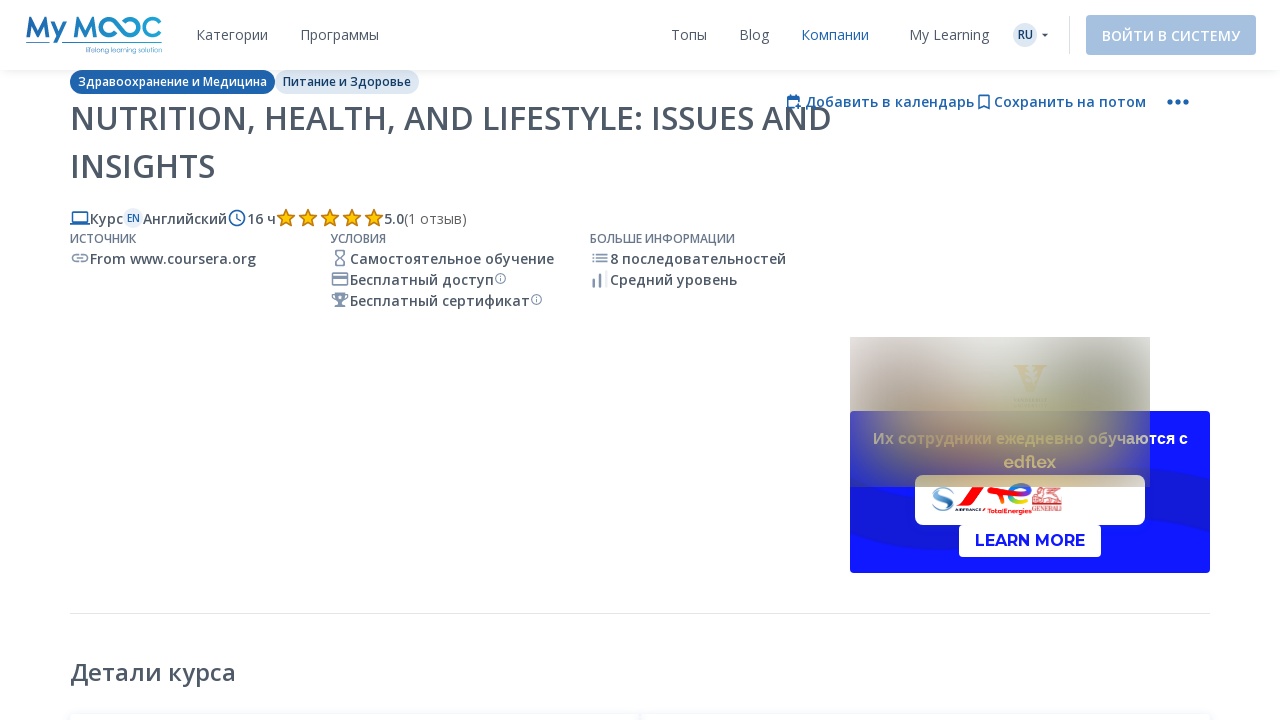

--- FILE ---
content_type: text/html; charset=UTF-8
request_url: https://www.my-mooc.com/ru/mooc/lifenutr/
body_size: 1814
content:
<!DOCTYPE html>
<html lang="en">
<head>
    <meta charset="utf-8">
    <meta name="viewport" content="width=device-width, initial-scale=1">
    <title></title>
    <style>
        body {
            font-family: "Arial";
        }
    </style>
    <script type="text/javascript">
    window.awsWafCookieDomainList = [];
    window.gokuProps = {
"key":"AQIDAHjcYu/GjX+QlghicBgQ/[base64]",
          "iv":"A6x+YQFzOwAAGqXF",
          "context":"VItegfYjoNKxQxynxcu06LuJcGCGde//UDKhEiSBYzspKP45+jdt+ZdRoMT1ZOXYGbZvz34elKRAHzIvP25HMUFMg8xOCQeUhAlR+ZurwKIsyksOC/6LkAuaAYGggnFI9bwCxmsmp2VB9xoIC5zCkHNObv5uMDwUz34v0+C95s4XlV5hRjahR7lGKW4EeoldNgEyIIex8Fo5PJ0yUE9ldaOuYDtjSwiw5ug1MNTKpkewReUkUsK8FAfw8TYB7gkmpzPiFq8UlqFhMsI2sbLIZop6O/sZ65ZGMKiOsppkoo0QKXvcNHpkhcLfQtCIWfL8OKO9wkFnExi/P2BGwA/bei5vhrHgO6qVUmxA/Ll46A=="
};
    </script>
    <script src="https://3ae78cf76f35.7e08e9b0.us-east-2.token.awswaf.com/3ae78cf76f35/2167548f0976/ab183f598216/challenge.js"></script>
</head>
<body>
    <div id="challenge-container"></div>
    <script type="text/javascript">
        AwsWafIntegration.saveReferrer();
        AwsWafIntegration.checkForceRefresh().then((forceRefresh) => {
            if (forceRefresh) {
                AwsWafIntegration.forceRefreshToken().then(() => {
                    window.location.reload(true);
                });
            } else {
                AwsWafIntegration.getToken().then(() => {
                    window.location.reload(true);
                });
            }
        });
    </script>
    <noscript>
        <h1>JavaScript is disabled</h1>
        In order to continue, we need to verify that you're not a robot.
        This requires JavaScript. Enable JavaScript and then reload the page.
    </noscript>
</body>
</html>

--- FILE ---
content_type: text/html; charset=UTF-8
request_url: https://www.my-mooc.com/ru/mooc/lifenutr/
body_size: 678263
content:
<!DOCTYPE html>
<html lang="ru">


<head>
    <meta charset="UTF-8" />
    <meta name="viewport" content="width=device-width, initial-scale=1.0">
    <meta http-equiv="X-UA-Compatible" content="IE=edge">
    
    <link rel="canonical" href="https://www.my-mooc.com/ru/mooc/lifenutr-eddc9b04-eb7b-45f2-8946-0679e0168a54"/>

    <link rel="alternate" href="https://www.my-mooc.com/pt/mooc/lifenutr-eddc9b04-eb7b-45f2-8946-0679e0168a54" hreflang="pt"/>
<link rel="alternate" href="https://www.my-mooc.com/zh/mooc/lifenutr-eddc9b04-eb7b-45f2-8946-0679e0168a54" hreflang="zh"/>
<link rel="alternate" href="https://www.my-mooc.com/ru/mooc/lifenutr-eddc9b04-eb7b-45f2-8946-0679e0168a54" hreflang="ru"/>
<link rel="alternate" href="https://www.my-mooc.com/fr/mooc/lifenutr-eddc9b04-eb7b-45f2-8946-0679e0168a54" hreflang="fr"/>
<link rel="alternate" href="https://www.my-mooc.com/en/mooc/lifenutr-eddc9b04-eb7b-45f2-8946-0679e0168a54" hreflang="x-default"/>

    <meta name="keywords" content="mooc" />
<meta name="description" content="This seven week course will explore nutrition concepts that take center stage in mainstream media outlets and become conversation topics amo..." />
<meta name="twitter:card" content="summary_large_image" />
<meta name="twitter:image" content="https://cdn.edflex.com/media/uploads/mooc/logo/ab80ebef830231f16619d8a427edf6b29308796d.jpg?width=360&amp;height=200" />
<meta name="theme-color" content="#1F64AE" />
<meta property="og:site_name" content="My Mooc" />
<meta property="og:type" content="article" />
<meta property="og:title" content="Nutrition, Health, and Lifestyle: Issues and Insights" />
<meta property="og:description" content="This seven week course will explore nutrition concepts that take center stage in mainstream media outlets and become conversation topics amo..." />
<meta property="og:image" content="https://cdn.edflex.com/media/uploads/mooc/logo/ab80ebef830231f16619d8a427edf6b29308796d.jpg?width=360&amp;height=200" />
<meta property="og:url" content="https://www.my-mooc.com:443/ru/mooc/lifenutr/" />

    <title>Nutrition, Health, and Lifestyle: Issues and Insights | My Mooc</title>

    <link rel="shortcut icon" href="https://cdn.my-mooc.com/media/cache/default/website/530245a8657247fc1e78a187d18ed52bf2931f31.png" />
    <link rel="preconnect" href="https://fonts.googleapis.com">
    <link rel="preconnect" href="https://fonts.gstatic.com" crossorigin>
    <link href="https://fonts.googleapis.com/css2?family=Open+Sans:ital,wght@0,300;0,400;0,600;0,700;1,300;1,400;1,600;1,700&display=swap" rel="stylesheet">

    <link rel="stylesheet" href="/react/normalize.4eb3bbeb317d2e8b.css">
    <link rel="stylesheet" href="/react/reset_acl.2f9c70d69dab091e.css">

            <link rel="stylesheet" href="/build/public_scss.a92091b7.css">

    <link rel="stylesheet" href="/react/app.f68408ffd1b1b548.css">
    <style id="jss-server-style-MyMoocApp-EdflexUI" class="jss-server-side">.MyMoocApp-EdflexUI-MuiTooltip-popper{z-index:1500;pointer-events:none;}.MyMoocApp-EdflexUI-MuiTooltip-popperInteractive{pointer-events:auto;}.MyMoocApp-EdflexUI-MuiTooltip-popperArrow[x-placement*="bottom"] .MyMoocApp-EdflexUI-MuiTooltip-arrow{top:0;left:0;margin-top:-0.71em;margin-left:4px;margin-right:4px;}.MyMoocApp-EdflexUI-MuiTooltip-popperArrow[x-placement*="top"] .MyMoocApp-EdflexUI-MuiTooltip-arrow{left:0;bottom:0;margin-left:4px;margin-right:4px;margin-bottom:-0.71em;}.MyMoocApp-EdflexUI-MuiTooltip-popperArrow[x-placement*="right"] .MyMoocApp-EdflexUI-MuiTooltip-arrow{left:0;width:0.71em;height:1em;margin-top:4px;margin-left:-0.71em;margin-bottom:4px;}.MyMoocApp-EdflexUI-MuiTooltip-popperArrow[x-placement*="left"] .MyMoocApp-EdflexUI-MuiTooltip-arrow{right:0;width:0.71em;height:1em;margin-top:4px;margin-right:-0.71em;margin-bottom:4px;}.MyMoocApp-EdflexUI-MuiTooltip-popperArrow[x-placement*="left"] .MyMoocApp-EdflexUI-MuiTooltip-arrow::before{transform-origin:0 0;}.MyMoocApp-EdflexUI-MuiTooltip-popperArrow[x-placement*="right"] .MyMoocApp-EdflexUI-MuiTooltip-arrow::before{transform-origin:100% 100%;}.MyMoocApp-EdflexUI-MuiTooltip-popperArrow[x-placement*="top"] .MyMoocApp-EdflexUI-MuiTooltip-arrow::before{transform-origin:100% 0;}.MyMoocApp-EdflexUI-MuiTooltip-popperArrow[x-placement*="bottom"] .MyMoocApp-EdflexUI-MuiTooltip-arrow::before{transform-origin:0 100%;}.MyMoocApp-EdflexUI-MuiTooltip-tooltip{color:#fff;padding:4px 8px;font-size:0.625rem;max-width:300px;word-wrap:break-word;font-family:"Open Sans",sans-serif;font-weight:500;line-height:1.4em;border-radius:4px;background-color:rgba(97, 97, 97, 0.9);}.MyMoocApp-EdflexUI-MuiTooltip-tooltipArrow{margin:0;position:relative;}.MyMoocApp-EdflexUI-MuiTooltip-arrow{color:rgba(97, 97, 97, 0.9);width:1em;height:0.71em;overflow:hidden;position:absolute;box-sizing:border-box;}.MyMoocApp-EdflexUI-MuiTooltip-arrow::before{width:100%;height:100%;margin:auto;content:"";display:block;transform:rotate(45deg);background-color:currentColor;}.MyMoocApp-EdflexUI-MuiTooltip-touch{padding:8px 16px;font-size:0.875rem;font-weight:400;line-height:1.14286em;}.MyMoocApp-EdflexUI-MuiTooltip-tooltipPlacementLeft{margin:0 24px;transform-origin:right center;}@media(min-width:768px){.MyMoocApp-EdflexUI-MuiTooltip-tooltipPlacementLeft{margin:0 14px;}}.MyMoocApp-EdflexUI-MuiTooltip-tooltipPlacementRight{margin:0 24px;transform-origin:left center;}@media(min-width:768px){.MyMoocApp-EdflexUI-MuiTooltip-tooltipPlacementRight{margin:0 14px;}}.MyMoocApp-EdflexUI-MuiTooltip-tooltipPlacementTop{margin:14px 0;transform-origin:center bottom;}@media(min-width:768px){.MyMoocApp-EdflexUI-MuiTooltip-tooltipPlacementTop{margin:14px 0;}}.MyMoocApp-EdflexUI-MuiTooltip-tooltipPlacementBottom{margin:24px 0;transform-origin:center top;}@media(min-width:768px){.MyMoocApp-EdflexUI-MuiTooltip-tooltipPlacementBottom{margin:14px 0;}}.MyMoocApp-EdflexUI-MuiSvgIcon-root{fill:currentColor;width:1em;height:1em;display:inline-block;font-size:1.5rem;transition:fill 200ms cubic-bezier(0.4, 0, 0.2, 1)0ms;flex-shrink:0;user-select:none;}.MyMoocApp-EdflexUI-MuiSvgIcon-colorPrimary{color:#1F64AE;}.MyMoocApp-EdflexUI-MuiSvgIcon-colorSecondary{color:#19A8D9;}.MyMoocApp-EdflexUI-MuiSvgIcon-colorAction{color:rgba(0, 0, 0, 0.54);}.MyMoocApp-EdflexUI-MuiSvgIcon-colorError{color:#f44336;}.MyMoocApp-EdflexUI-MuiSvgIcon-colorDisabled{color:rgba(0, 0, 0, 0.26);}.MyMoocApp-EdflexUI-MuiSvgIcon-fontSizeInherit{font-size:inherit;}.MyMoocApp-EdflexUI-MuiSvgIcon-fontSizeSmall{font-size:1.25rem;}.MyMoocApp-EdflexUI-MuiSvgIcon-fontSizeLarge{font-size:2.1875rem;}.MyMoocApp-EdflexUI-MuiFormControl-root{border:0;margin:0;display:inline-flex;padding:0;position:relative;min-width:0;flex-direction:column;vertical-align:top;}.MyMoocApp-EdflexUI-MuiFormControl-marginNormal{margin-top:16px;margin-bottom:8px;}.MyMoocApp-EdflexUI-MuiFormControl-marginDense{margin-top:8px;margin-bottom:4px;}.MyMoocApp-EdflexUI-MuiFormControl-fullWidth{width:100%;}@keyframes mui-auto-fill{}@keyframes mui-auto-fill-cancel{}.MyMoocApp-EdflexUI-MuiInputBase-root{color:#4F5A68;cursor:text;display:inline-flex;position:relative;font-size:1rem;box-sizing:border-box;align-items:center;font-family:"Open Sans",sans-serif;font-weight:400;line-height:1.1876em;}.MyMoocApp-EdflexUI-MuiInputBase-root.Mui-disabled{color:rgba(0, 0, 0, 0.38);cursor:default;}.MyMoocApp-EdflexUI-MuiInputBase-multiline{padding:6px 0 7px;}.MyMoocApp-EdflexUI-MuiInputBase-multiline.MyMoocApp-EdflexUI-MuiInputBase-marginDense{padding-top:3px;}.MyMoocApp-EdflexUI-MuiInputBase-fullWidth{width:100%;}.MyMoocApp-EdflexUI-MuiInputBase-input{font:inherit;color:currentColor;width:100%;border:0;height:1.1876em;margin:0;display:block;padding:6px 0 7px;min-width:0;background:none;box-sizing:content-box;animation-name:mui-auto-fill-cancel;letter-spacing:inherit;animation-duration:10ms;-webkit-tap-highlight-color:transparent;}.MyMoocApp-EdflexUI-MuiInputBase-input::-webkit-input-placeholder{color:currentColor;opacity:0.42;transition:opacity 200ms cubic-bezier(0.4, 0, 0.2, 1)0ms;}.MyMoocApp-EdflexUI-MuiInputBase-input::-moz-placeholder{color:currentColor;opacity:0.42;transition:opacity 200ms cubic-bezier(0.4, 0, 0.2, 1)0ms;}.MyMoocApp-EdflexUI-MuiInputBase-input:-ms-input-placeholder{color:currentColor;opacity:0.42;transition:opacity 200ms cubic-bezier(0.4, 0, 0.2, 1)0ms;}.MyMoocApp-EdflexUI-MuiInputBase-input::-ms-input-placeholder{color:currentColor;opacity:0.42;transition:opacity 200ms cubic-bezier(0.4, 0, 0.2, 1)0ms;}.MyMoocApp-EdflexUI-MuiInputBase-input:focus{outline:0;}.MyMoocApp-EdflexUI-MuiInputBase-input:invalid{box-shadow:none;}.MyMoocApp-EdflexUI-MuiInputBase-input::-webkit-search-decoration{-webkit-appearance:none;}.MyMoocApp-EdflexUI-MuiInputBase-input.Mui-disabled{opacity:1;}.MyMoocApp-EdflexUI-MuiInputBase-input:-webkit-autofill{animation-name:mui-auto-fill;animation-duration:5000s;}label[data-shrink=false] + .MyMoocApp-EdflexUI-MuiInputBase-formControl .MyMoocApp-EdflexUI-MuiInputBase-input::-webkit-input-placeholder{opacity:0 !important;}label[data-shrink=false] + .MyMoocApp-EdflexUI-MuiInputBase-formControl .MyMoocApp-EdflexUI-MuiInputBase-input::-moz-placeholder{opacity:0 !important;}label[data-shrink=false] + .MyMoocApp-EdflexUI-MuiInputBase-formControl .MyMoocApp-EdflexUI-MuiInputBase-input:-ms-input-placeholder{opacity:0 !important;}label[data-shrink=false] + .MyMoocApp-EdflexUI-MuiInputBase-formControl .MyMoocApp-EdflexUI-MuiInputBase-input::-ms-input-placeholder{opacity:0 !important;}label[data-shrink=false] + .MyMoocApp-EdflexUI-MuiInputBase-formControl .MyMoocApp-EdflexUI-MuiInputBase-input:focus::-webkit-input-placeholder{opacity:0.42;}label[data-shrink=false] + .MyMoocApp-EdflexUI-MuiInputBase-formControl .MyMoocApp-EdflexUI-MuiInputBase-input:focus::-moz-placeholder{opacity:0.42;}label[data-shrink=false] + .MyMoocApp-EdflexUI-MuiInputBase-formControl .MyMoocApp-EdflexUI-MuiInputBase-input:focus:-ms-input-placeholder{opacity:0.42;}label[data-shrink=false] + .MyMoocApp-EdflexUI-MuiInputBase-formControl .MyMoocApp-EdflexUI-MuiInputBase-input:focus::-ms-input-placeholder{opacity:0.42;}.MyMoocApp-EdflexUI-MuiInputBase-inputMarginDense{padding-top:3px;}.MyMoocApp-EdflexUI-MuiInputBase-inputMultiline{height:auto;resize:none;padding:0;}.MyMoocApp-EdflexUI-MuiInputBase-inputTypeSearch{-moz-appearance:textfield;-webkit-appearance:textfield;}.MyMoocApp-EdflexUI-jss1{top:-5px;left:0;right:0;bottom:0;margin:0;padding:0 8px;overflow:hidden;position:absolute;border-style:solid;border-width:1px;border-radius:inherit;pointer-events:none;}.MyMoocApp-EdflexUI-jss2{padding:0;text-align:left;transition:width 150ms cubic-bezier(0.0, 0, 0.2, 1)0ms;line-height:11px;}.MyMoocApp-EdflexUI-jss3{width:auto;height:11px;display:block;padding:0;font-size:0.75em;max-width:0.01px;text-align:left;transition:max-width 50ms cubic-bezier(0.0, 0, 0.2, 1)0ms;visibility:hidden;}.MyMoocApp-EdflexUI-jss3>span{display:inline-block;padding-left:5px;padding-right:5px;}.MyMoocApp-EdflexUI-jss4{max-width:1000px;transition:max-width 100ms cubic-bezier(0.0, 0, 0.2, 1)50ms;}.MyMoocApp-EdflexUI-MuiOutlinedInput-root{position:relative;border-radius:4px;}.MyMoocApp-EdflexUI-MuiOutlinedInput-root:hover .MyMoocApp-EdflexUI-MuiOutlinedInput-notchedOutline{border-color:#4F5A68;}@media(hover:none){.MyMoocApp-EdflexUI-MuiOutlinedInput-root:hover .MyMoocApp-EdflexUI-MuiOutlinedInput-notchedOutline{border-color:rgba(0, 0, 0, 0.23);}}.MyMoocApp-EdflexUI-MuiOutlinedInput-root.Mui-focused .MyMoocApp-EdflexUI-MuiOutlinedInput-notchedOutline{border-color:#1F64AE;border-width:2px;}.MyMoocApp-EdflexUI-MuiOutlinedInput-root.Mui-error .MyMoocApp-EdflexUI-MuiOutlinedInput-notchedOutline{border-color:#f44336;}.MyMoocApp-EdflexUI-MuiOutlinedInput-root.Mui-disabled .MyMoocApp-EdflexUI-MuiOutlinedInput-notchedOutline{border-color:rgba(0, 0, 0, 0.26);}.MyMoocApp-EdflexUI-MuiOutlinedInput-colorSecondary.Mui-focused .MyMoocApp-EdflexUI-MuiOutlinedInput-notchedOutline{border-color:#19A8D9;}.MyMoocApp-EdflexUI-MuiOutlinedInput-adornedStart{padding-left:14px;}.MyMoocApp-EdflexUI-MuiOutlinedInput-adornedEnd{padding-right:14px;}.MyMoocApp-EdflexUI-MuiOutlinedInput-multiline{padding:18.5px 14px;}.MyMoocApp-EdflexUI-MuiOutlinedInput-multiline.MyMoocApp-EdflexUI-MuiOutlinedInput-marginDense{padding-top:10.5px;padding-bottom:10.5px;}.MyMoocApp-EdflexUI-MuiOutlinedInput-notchedOutline{border-color:rgba(0, 0, 0, 0.23);}.MyMoocApp-EdflexUI-MuiOutlinedInput-input{padding:18.5px 14px;}.MyMoocApp-EdflexUI-MuiOutlinedInput-input:-webkit-autofill{border-radius:inherit;}.MyMoocApp-EdflexUI-MuiOutlinedInput-inputMarginDense{padding-top:10.5px;padding-bottom:10.5px;}.MyMoocApp-EdflexUI-MuiOutlinedInput-inputMultiline{padding:0;}.MyMoocApp-EdflexUI-MuiOutlinedInput-inputAdornedStart{padding-left:0;}.MyMoocApp-EdflexUI-MuiOutlinedInput-inputAdornedEnd{padding-right:0;}</style>
<style data-emotion="mymoocapp-edflexui-global 1dpe4ol">.display-100{line-height:1.5;font-size:6px;font-weight:400;}.display-200{line-height:1.5;font-size:8px;font-weight:400;}.display-300{line-height:1.5;font-size:10px;font-weight:400;}.display-400{line-height:1.5;font-size:12px;font-weight:400;}.display-500{line-height:1.5;font-size:14px;font-weight:400;}.display-600{line-height:1.5;font-size:16px;font-weight:400;}.display-700{line-height:1.5;font-size:18px;font-weight:400;}.display-800{line-height:1.5;font-size:24px;font-weight:400;}.display-900{line-height:1.5;font-size:32px;font-weight:400;}.editorial-body-big-paragraph{line-height:1.5;font-size:18px;}@media (max-width:991.95px){.editorial-body-big-paragraph{font-size:16px;}}@media (max-width:767.95px){.editorial-body-big-paragraph{font-size:16px;}}@media (min-width:1200px){.editorial-body-big-paragraph{font-size:18px;}}.editorial-body-big-subTitle{line-height:1.5;font-size:24px;}@media (max-width:991.95px){.editorial-body-big-subTitle{font-size:18px;}}@media (max-width:767.95px){.editorial-body-big-subTitle{font-size:18px;}}@media (min-width:1200px){.editorial-body-big-subTitle{font-size:24px;}}.editorial-body-big-title{line-height:1.5;font-size:32px;}@media (max-width:991.95px){.editorial-body-big-title{font-size:24px;}}@media (max-width:767.95px){.editorial-body-big-title{font-size:24px;}}@media (min-width:1200px){.editorial-body-big-title{font-size:32px;}}.editorial-body-middle-paragraph{line-height:1.5;font-size:16px;}@media (max-width:991.95px){.editorial-body-middle-paragraph{font-size:14px;}}@media (max-width:767.95px){.editorial-body-middle-paragraph{font-size:14px;}}@media (min-width:1200px){.editorial-body-middle-paragraph{font-size:16px;}}.editorial-body-middle-subTitle{line-height:1.5;font-size:18px;}@media (max-width:991.95px){.editorial-body-middle-subTitle{font-size:16px;}}@media (max-width:767.95px){.editorial-body-middle-subTitle{font-size:16px;}}@media (min-width:1200px){.editorial-body-middle-subTitle{font-size:18px;}}.editorial-body-middle-title{line-height:1.5;font-size:24px;}@media (max-width:991.95px){.editorial-body-middle-title{font-size:18px;}}@media (max-width:767.95px){.editorial-body-middle-title{font-size:18px;}}@media (min-width:1200px){.editorial-body-middle-title{font-size:24px;}}.editorial-body-little-paragraph{line-height:1.5;font-size:14px;}@media (max-width:991.95px){.editorial-body-little-paragraph{font-size:12px;}}@media (max-width:767.95px){.editorial-body-little-paragraph{font-size:12px;}}@media (min-width:1200px){.editorial-body-little-paragraph{font-size:14px;}}.editorial-body-little-subTitle{line-height:1.5;font-size:16px;}@media (max-width:991.95px){.editorial-body-little-subTitle{font-size:14px;}}@media (max-width:767.95px){.editorial-body-little-subTitle{font-size:14px;}}@media (min-width:1200px){.editorial-body-little-subTitle{font-size:16px;}}.editorial-body-little-title{line-height:1.5;font-size:18px;}@media (max-width:991.95px){.editorial-body-little-title{font-size:16px;}}@media (max-width:767.95px){.editorial-body-little-title{font-size:16px;}}@media (min-width:1200px){.editorial-body-little-title{font-size:18px;}}.editorial-head-big-paragraph{line-height:1.5;font-size:40px;}@media (max-width:991.95px){.editorial-head-big-paragraph{font-size:32px;}}@media (max-width:767.95px){.editorial-head-big-paragraph{font-size:32px;}}@media (min-width:1200px){.editorial-head-big-paragraph{font-size:40px;}}.editorial-head-big-subTitle{line-height:1.5;font-size:48px;}@media (max-width:991.95px){.editorial-head-big-subTitle{font-size:40px;}}@media (max-width:767.95px){.editorial-head-big-subTitle{font-size:40px;}}@media (min-width:1200px){.editorial-head-big-subTitle{font-size:48px;}}.editorial-head-big-title{line-height:1.5;font-size:64px;}@media (max-width:991.95px){.editorial-head-big-title{font-size:48px;}}@media (max-width:767.95px){.editorial-head-big-title{font-size:48px;}}@media (min-width:1200px){.editorial-head-big-title{font-size:64px;}}.editorial-head-middle-paragraph{line-height:1.5;font-size:32px;}@media (max-width:991.95px){.editorial-head-middle-paragraph{font-size:24px;}}@media (max-width:767.95px){.editorial-head-middle-paragraph{font-size:24px;}}@media (min-width:1200px){.editorial-head-middle-paragraph{font-size:32px;}}.editorial-head-middle-subTitle{line-height:1.5;font-size:40px;}@media (max-width:991.95px){.editorial-head-middle-subTitle{font-size:32px;}}@media (max-width:767.95px){.editorial-head-middle-subTitle{font-size:32px;}}@media (min-width:1200px){.editorial-head-middle-subTitle{font-size:40px;}}.editorial-head-middle-title{line-height:1.5;font-size:48px;}@media (max-width:991.95px){.editorial-head-middle-title{font-size:40px;}}@media (max-width:767.95px){.editorial-head-middle-title{font-size:40px;}}@media (min-width:1200px){.editorial-head-middle-title{font-size:48px;}}.editorial-head-little-paragraph{line-height:1.5;font-size:24px;}@media (max-width:991.95px){.editorial-head-little-paragraph{font-size:18px;}}@media (max-width:767.95px){.editorial-head-little-paragraph{font-size:18px;}}@media (min-width:1200px){.editorial-head-little-paragraph{font-size:24px;}}.editorial-head-little-subTitle{line-height:1.5;font-size:32px;}@media (max-width:991.95px){.editorial-head-little-subTitle{font-size:24px;}}@media (max-width:767.95px){.editorial-head-little-subTitle{font-size:24px;}}@media (min-width:1200px){.editorial-head-little-subTitle{font-size:32px;}}.editorial-head-little-title{line-height:1.5;font-size:40px;}@media (max-width:991.95px){.editorial-head-little-title{font-size:32px;}}@media (max-width:767.95px){.editorial-head-little-title{font-size:32px;}}@media (min-width:1200px){.editorial-head-little-title{font-size:40px;}}.regular{font-weight:400;}.bold{font-weight:600;}.underline{-webkit-text-decoration:underline;text-decoration:underline;}.italic{font-style:italic;}.uppercase{text-transform:uppercase;}:root{--ds-colors--absolute-black:#000000;--ds-colors--absolute-white:#FFFFFF;--ds-colors--brand-primary-100:#F4F7FB;--ds-colors--brand-primary-200:#DDE8F3;--ds-colors--brand-primary-300:#C7D8EB;--ds-colors--brand-primary-500:#1F64AE;--ds-colors--brand-primary-700:#19508B;--ds-colors--brand-primary-900:#133C68;--ds-colors--utilities-gray-100:#F9FAFB;--ds-colors--utilities-gray-200:#EDEFF3;--ds-colors--utilities-gray-300:#E0E5EB;--ds-colors--utilities-gray-500:#8496AE;--ds-colors--utilities-gray-700:#69778A;--ds-colors--utilities-gray-900:#4F5A68;--ds-colors--utilities-success-100:#F6FCFA;--ds-colors--utilities-success-200:#E5F5F1;--ds-colors--utilities-success-300:#D4EEE8;--ds-colors--utilities-success-500:#51B9A2;--ds-colors--utilities-success-700:#419482;--ds-colors--utilities-success-900:#316F61;--ds-colors--utilities-danger-100:#FFF6F5;--ds-colors--utilities-danger-200:#FDE3E1;--ds-colors--utilities-danger-300:#FCD0CD;--ds-colors--utilities-danger-500:#F44336;--ds-colors--utilities-danger-700:#C3362B;--ds-colors--utilities-danger-900:#922820;--ds-colors--utilities-warning-100:#FEFAF3;--ds-colors--utilities-warning-200:#FDF0DB;--ds-colors--utilities-warning-300:#FCE6C3;--ds-colors--utilities-warning-500:#F29B11;--ds-colors--utilities-warning-700:#C27C0E;--ds-colors--utilities-warning-900:#915D0A;--ds-colors--utilities-info-100:#F5FAFB;--ds-colors--utilities-info-200:#E0F0F4;--ds-colors--utilities-info-300:#CCE6EC;--ds-colors--utilities-info-500:#339CB4;--ds-colors--utilities-info-700:#297D90;--ds-colors--utilities-info-900:#1F5E6C;--ds-colors--utilities-accent-100:#FFFCF2;--ds-colors--utilities-accent-200:#FFF7D9;--ds-colors--utilities-accent-300:#FFF2BF;--ds-colors--utilities-accent-500:#FFC900;--ds-colors--utilities-accent-700:#CCA100;--ds-colors--utilities-accent-900:#71550C;--ds-colors--content-course-100:#F4FBFD;--ds-colors--content-course-200:#DDF2F9;--ds-colors--content-course-300:#C6E9F6;--ds-colors--content-course-500:#1DA8D9;--ds-colors--content-course-700:#1786AE;--ds-colors--content-course-900:#116582;--ds-colors--content-article-100:#F3F9F9;--ds-colors--content-article-200:#DAEEEE;--ds-colors--content-article-300:#C1E2E3;--ds-colors--content-article-500:#098C8F;--ds-colors--content-article-700:#077072;--ds-colors--content-article-900:#055456;--ds-colors--content-video-100:#FAF8FB;--ds-colors--content-video-200:#F0E8F1;--ds-colors--content-video-300:#E7DAE8;--ds-colors--content-video-500:#9E69A4;--ds-colors--content-video-700:#7E5483;--ds-colors--content-video-900:#5F3F62;--ds-colors--content-podcast-100:#FFF7F2;--ds-colors--content-podcast-200:#FFE8D9;--ds-colors--content-podcast-300:#FFD9BF;--ds-colors--content-podcast-500:#FF6600;--ds-colors--content-podcast-700:#CC5200;--ds-colors--content-podcast-900:#993D00;--ds-colors--content-quiz-100:#FEF9F7;--ds-colors--content-quiz-200:#FCEBE7;--ds-colors--content-quiz-300:#FADED7;--ds-colors--content-quiz-500:#EA7C60;--ds-colors--content-quiz-700:#BB634D;--ds-colors--content-quiz-900:#8C4A3A;--ds-colors--content-book-100:#F7FCF9;--ds-colors--content-book-200:#E7F6ED;--ds-colors--content-book-300:#D6EFE1;--ds-colors--content-book-500:#5CC089;--ds-colors--content-book-700:#4A9A6E;--ds-colors--content-book-900:#377352;--ds-colors--content-mentor-100:#FDF7FA;--ds-colors--content-mentor-200:#FAE7EF;--ds-colors--content-mentor-300:#F7D8E5;--ds-colors--content-mentor-500:#DE6296;--ds-colors--content-mentor-700:#B24E78;--ds-colors--content-mentor-900:#853B5A;--ds-colors--content-top-voice-100:#FCF5F6;--ds-colors--content-top-voice-200:#F5E0E4;--ds-colors--content-top-voice-300:#EECBD2;--ds-colors--content-top-voice-500:#BA3049;--ds-colors--content-top-voice-700:#95263A;--ds-colors--content-top-voice-900:#701D2C;--ds-colors--content-interactive-100:#F7F8FE;--ds-colors--content-interactive-200:#E7E9FB;--ds-colors--content-interactive-300:#D7DAF8;--ds-colors--content-interactive-500:#5E6CE4;--ds-colors--content-interactive-700:#4B56B6;--ds-colors--content-interactive-900:#384189;--ds-colors--content-assessment-100:#FCF6FC;--ds-colors--content-assessment-200:#F6E3F6;--ds-colors--content-assessment-300:#F0D1F1;--ds-colors--content-assessment-500:#C346C6;--ds-colors--content-assessment-700:#9C389E;--ds-colors--content-assessment-900:#752A77;--ds-colors--content-certificate-100:#F8FAF5;--ds-colors--content-certificate-200:#EBF0E0;--ds-colors--content-certificate-300:#DDE6CB;--ds-colors--content-certificate-500:#789A2E;--ds-colors--content-certificate-700:#607B25;--ds-colors--content-certificate-900:#485C1C;--ds-colors--content-program-100:#F4F7FB;--ds-colors--content-program-200:#DDE8F3;--ds-colors--content-program-300:#C7D8EB;--ds-colors--content-program-500:#1F64AE;--ds-colors--content-program-700:#19508B;--ds-colors--content-program-900:#133C68;--ds-colors--content-lab-100:#FAF6F2;--ds-colors--content-lab-200:#EFE3D9;--ds-colors--content-lab-300:#E4D1BF;--ds-colors--content-lab-500:#924600;--ds-colors--content-lab-700:#753800;--ds-colors--content-lab-900:#582A00;--ds-colors--content-roleplay-100:#F7F7FF;--ds-colors--content-roleplay-200:#DDDEFF;--ds-colors--content-roleplay-300:#A9ACFF;--ds-colors--content-roleplay-500:#0F18FF;--ds-colors--content-roleplay-700:#171B8E;--ds-colors--content-roleplay-900:#1B1D56;--ds-ai-gradient:linear-gradient(
    90deg,
    #3b95d6 0%,
    #3c74d7 48.44%,
    #725ad4 100%
  );--ds-ai-gradient-inverted:linear-gradient(
    -90deg,
    #3b95d6 0%,
    #3c74d7 48.44%,
    #725ad4 100%
  );--ds-ai-gradient-flat:linear-gradient(
    180deg,
    #3b95d6 0%,
    #3c74d7 48.44%,
    #725ad4 100%
  );}.sr-only,.visuallyhidden{border:0;clip:rect(0 0 0 0);-webkit-clip-path:inset(50%);clip-path:inset(50%);height:1px;margin:-1px;overflow:hidden;padding:0;position:absolute;top:20px;width:1px;white-space:nowrap;}.sr-only.focusable:active,.visuallyhidden.focusable:active,.sr-only.focusable:focus,.visuallyhidden.focusable:focus{clip:auto;-webkit-clip-path:none;clip-path:none;height:auto;margin:0;overflow:visible;position:static;width:auto;white-space:inherit;}.wysiwyg-content h1,.wysiwyg-content h2,.wysiwyg-content h3,.wysiwyg-content h4{margin-top:16px;margin-bottom:8px;}.wysiwyg-content h4{font-weight:600;}.wysiwyg-content:not([dir='rtl']) *{text-align:left;}.wysiwyg-content p{font-weight:400;display:block;}.wysiwyg-content p +p{margin-top:8px;}.wysiwyg-content strong{font-weight:600;}.wysiwyg-content i,.wysiwyg-content em{font-style:italic;}.wysiwyg-content a{color:#1F64AE;-webkit-text-decoration:underline;text-decoration:underline;font-weight:600;-webkit-transition:'color,text-decoration .2s ease-out';transition:'color,text-decoration .2s ease-out';}.wysiwyg-content a:hover,.wysiwyg-content a:active{-webkit-text-decoration:none;text-decoration:none;}.wysiwyg-content ol,.wysiwyg-content ul{display:block;margin-top:8px;}.wysiwyg-content ul{list-style-type:disc;list-style-position:inside;line-height:1.5;}.wysiwyg-content ul +*{margin-top:8px;}.wysiwyg-content ol{list-style-type:decimal;list-style-position:inside;line-height:1.5;}.wysiwyg-content ol +*{margin-top:8px;}.wysiwyg-content ul ul,.wysiwyg-content ol ul{list-style-type:circle;list-style-position:inside;margin-left:15;}.wysiwyg-content ol ol,.wysiwyg-content ul ol{list-style-type:lower-latin;list-style-position:inside;margin-left:16px;}</style><style data-emotion="mymoocapp-edflexui n090uq 12reffz 126yi4b 4tgngj 1blrdtj-container 1dlx6en-root 1na3u1z-icon 18bkjzr-label 1r1662t-button-root 1f90t04-root bi7feb-label en8k6q-root 1q1wiwu-label olhkhd-root 3v6sjc-label cpaukb 1aa2bek dew8e7-textFieldRoot 1nnknkg-inputBase 1dw5y7j-inputBaseWithStartAdornment o8py6r-input 1sobmit-root">.mymoocapp-edflexui-n090uq{-webkit-tap-highlight-color:transparent;-moz-appearance:none;-webkit-appearance:none;background:none;border:0;border-radius:0;box-shadow:none;margin:0;padding:0;font:inherit;text-align:inherit;cursor:pointer;-webkit-user-select:none;-moz-user-select:none;-ms-user-select:none;user-select:none;vertical-align:inherit;display:-webkit-box;display:-webkit-flex;display:-ms-flexbox;display:flex;-webkit-align-items:center;-webkit-box-align:center;-ms-flex-align:center;align-items:center;gap:4px;}.mymoocapp-edflexui-n090uq>svg{font-size:16;}.mymoocapp-edflexui-12reffz{border:0;clip:rect(0 0 0 0);-webkit-clip-path:inset(50%);clip-path:inset(50%);height:1px;margin:-1px;overflow:hidden;padding:0;position:absolute;top:20px;width:1px;white-space:nowrap;}.mymoocapp-edflexui-126yi4b{display:-webkit-box;display:-webkit-flex;display:-ms-flexbox;display:flex;-webkit-flex-direction:row;-ms-flex-direction:row;flex-direction:row;-webkit-align-items:center;-webkit-box-align:center;-ms-flex-align:center;align-items:center;-webkit-box-pack:center;-ms-flex-pack:center;-webkit-justify-content:center;justify-content:center;height:24px;width:24px;background-color:rgb(221, 232, 243);border-radius:14px;-webkit-flex-shrink:0;-ms-flex-negative:0;flex-shrink:0;}.mymoocapp-edflexui-126yi4b .language{color:rgb(19, 60, 104);}.mymoocapp-edflexui-4tgngj{background:none;color:inherit;border:none;padding:0;font:inherit;outline:inherit;line-height:1.5;font-weight:600;font-size:16px;background:#1F64AE;color:#FFFFFF;display:-webkit-inline-box;display:-webkit-inline-flex;display:-ms-inline-flexbox;display:inline-flex;-webkit-align-items:center;-webkit-box-align:center;-ms-flex-align:center;align-items:center;-webkit-box-pack:center;-ms-flex-pack:center;-webkit-justify-content:center;justify-content:center;white-space:nowrap;border-radius:4px;-webkit-align-content:center;-ms-flex-line-pack:center;align-content:center;padding:12px 16px;text-transform:inherit;width:auto;gap:8px;-webkit-text-decoration:none;text-decoration:none;}.mymoocapp-edflexui-4tgngj,.mymoocapp-edflexui-4tgngj *{-webkit-transition:all 200ms ease-out;transition:all 200ms ease-out;}.mymoocapp-edflexui-4tgngj svg{font-size:20px;width:20px;height:20px;}.mymoocapp-edflexui-4tgngj.small svg{font-size:16px;width:16px;height:16px;}.mymoocapp-edflexui-4tgngj.large svg{font-size:24px;width:24px;height:24px;}.mymoocapp-edflexui-4tgngj.small{line-height:1.5;font-weight:600;font-size:14px;padding:10px 16px;height:40px;}.mymoocapp-edflexui-4tgngj.large{line-height:1.5;font-weight:600;font-size:18px;padding:16px;height:56px;}.mymoocapp-edflexui-4tgngj.uppercase{text-transform:uppercase;}.mymoocapp-edflexui-4tgngj.full-width{width:100%;}.mymoocapp-edflexui-4tgngj.height-auto{white-space:initial;height:auto;}.mymoocapp-edflexui-4tgngj.mymoocapp-edflexui-4tgngj.mymoocapp-edflexui-4tgngj.mymoocapp-edflexui-4tgngj:disabled{cursor:not-allowed;background-color:rgb(165, 193, 223);color:#FFFFFF;}.mymoocapp-edflexui-4tgngj.mymoocapp-edflexui-4tgngj.mymoocapp-edflexui-4tgngj.mymoocapp-edflexui-4tgngj:disabled.secondary,.mymoocapp-edflexui-4tgngj.mymoocapp-edflexui-4tgngj.mymoocapp-edflexui-4tgngj.mymoocapp-edflexui-4tgngj:disabled.tertiary{background-color:#FFFFFF;color:rgb(255, 255, 255);}.mymoocapp-edflexui-4tgngj.mymoocapp-edflexui-4tgngj.mymoocapp-edflexui-4tgngj.mymoocapp-edflexui-4tgngj:disabled .notification-container{background-color:rgb(185, 227, 218);}.mymoocapp-edflexui-4tgngj:hover{opacity:1;background-color:rgb(25, 80, 139);color:#FFFFFF;}.mymoocapp-edflexui-4tgngj:hover.secondary,.mymoocapp-edflexui-4tgngj:hover.tertiary{background-color:rgb(29, 95, 165);color:rgb(204, 204, 204);}.mymoocapp-edflexui-4tgngj:focus{background:rgb(28, 90, 157);color:#FFFFFF;}.mymoocapp-edflexui-4tgngj:focus.secondary,.mymoocapp-edflexui-4tgngj:focus.tertiary{background-color:rgb(255, 255, 255);color:rgb(242, 242, 242);}.mymoocapp-edflexui-4tgngj:focus.secondary:not(:disabled),.mymoocapp-edflexui-4tgngj:hover.secondary:not(:disabled){-webkit-filter:drop-shadow(
          0px 2px 10px rgba(31, 100, 174, 0.19999999999999996)
        );filter:drop-shadow(
          0px 2px 10px rgba(31, 100, 174, 0.19999999999999996)
        );}.mymoocapp-edflexui-4tgngj:focus.secondary:not(:disabled).small,.mymoocapp-edflexui-4tgngj:hover.secondary:not(:disabled).small{-webkit-filter:drop-shadow(
            0px 2px 4px rgba(31, 100, 174, 0.19999999999999996)
          );filter:drop-shadow(
            0px 2px 4px rgba(31, 100, 174, 0.19999999999999996)
          );}.mymoocapp-edflexui-4tgngj:focus:hover{background-color:rgb(22, 70, 122);color:#FFFFFF;}.mymoocapp-edflexui-4tgngj:focus:hover.secondary,.mymoocapp-edflexui-4tgngj:focus:hover.tertiary{background-color:rgb(255, 255, 255);}.mymoocapp-edflexui-4tgngj.mymoocapp-edflexui-4tgngj.mymoocapp-edflexui-4tgngj:active{background:rgb(28, 90, 157);color:#FFFFFF;}.mymoocapp-edflexui-4tgngj.mymoocapp-edflexui-4tgngj.mymoocapp-edflexui-4tgngj:active.secondary,.mymoocapp-edflexui-4tgngj.mymoocapp-edflexui-4tgngj.mymoocapp-edflexui-4tgngj:active.tertiary{background-color:rgb(255, 255, 255);color:rgb(242, 242, 242);}.mymoocapp-edflexui-4tgngj.loading{cursor:not-allowed;background:radial-gradient(
        circle,
        rgb(165, 193, 223) 0%,
        rgb(76, 131, 190) 100%
      );}.mymoocapp-edflexui-4tgngj.loading.mymoocapp-edflexui-4tgngj.loading.mymoocapp-edflexui-4tgngj.loading,.mymoocapp-edflexui-4tgngj.loading *{-webkit-background-size:200% 100%;background-size:200% 100%;-webkit-animation:1.2s shine linear infinite;animation:1.2s shine linear infinite;}.mymoocapp-edflexui-4tgngj.loading.secondary,.mymoocapp-edflexui-4tgngj.loading.tertiary{color:rgb(255, 255, 255);background:radial-gradient(
          circle,
          #FFFFFF 0%,
          rgb(230, 230, 230) 100%
        );}.mymoocapp-edflexui-4tgngj.loading .notification-container{background:radial-gradient(
          circle,
          rgb(185, 227, 218) 0%,
          rgb(116, 199, 181) 100%
        );}.mymoocapp-edflexui-4tgngj.secondary{-webkit-filter:drop-shadow(
        0px 2px 10px rgba(31, 100, 174, 0.19999999999999996)
      );filter:drop-shadow(
        0px 2px 10px rgba(31, 100, 174, 0.19999999999999996)
      );}.mymoocapp-edflexui-4tgngj.secondary.small{-webkit-filter:drop-shadow(
          0px 2px 4px rgba(31, 100, 174, 0.19999999999999996)
        );filter:drop-shadow(
          0px 2px 4px rgba(31, 100, 174, 0.19999999999999996)
        );}.mymoocapp-edflexui-4tgngj .background-color_ai-svg{max-height:20px;}.mymoocapp-edflexui-4tgngj .notification-container{width:20px;height:20px;padding:0;}.mymoocapp-edflexui-4tgngj .notification-container *{line-height:1.5;font-weight:600;font-size:10px;}@-webkit-keyframes shine{to{background-position-x:-200%;}}@keyframes shine{to{background-position-x:-200%;}}.mymoocapp-edflexui-1blrdtj-container{display:-webkit-inline-box;display:-webkit-inline-flex;display:-ms-inline-flexbox;display:inline-flex;}.mymoocapp-edflexui-1dlx6en-root{display:inherit;gap:8px;text-transform:none;-webkit-transition:color,text-decoration .2s ease-out;transition:color,text-decoration .2s ease-out;-webkit-flex-direction:row;-ms-flex-direction:row;flex-direction:row;-webkit-align-items:center;-webkit-box-align:center;-ms-flex-align:center;align-items:center;-webkit-box-pack:center;-ms-flex-pack:center;-webkit-justify-content:center;justify-content:center;vertical-align:inherit;font-size:14px;font-weight:600;line-height:16px;}.mymoocapp-edflexui-1dlx6en-root,.mymoocapp-edflexui-1dlx6en-root:focus{-webkit-text-decoration:none;text-decoration:none;color:#1F64AE;}.mymoocapp-edflexui-1dlx6en-root:hover{-webkit-text-decoration:underline;text-decoration:underline;color:rgb(25, 80, 139);}.mymoocapp-edflexui-1dlx6en-root:active{-webkit-text-decoration:underline;text-decoration:underline;color:rgb(19, 60, 104);}.mymoocapp-edflexui-1na3u1z-icon{display:-webkit-box;display:-webkit-flex;display:-ms-flexbox;display:flex;-webkit-flex-direction:row;-ms-flex-direction:row;flex-direction:row;-webkit-align-items:center;-webkit-box-align:center;-ms-flex-align:center;align-items:center;-webkit-box-pack:center;-ms-flex-pack:center;-webkit-justify-content:center;justify-content:center;font-size:20px;width:20px;height:20px;color:inherit;}.mymoocapp-edflexui-1na3u1z-icon div{display:-webkit-box;display:-webkit-flex;display:-ms-flexbox;display:flex;}.mymoocapp-edflexui-1na3u1z-icon img{max-width:100%;max-height:100%;}.mymoocapp-edflexui-1na3u1z-icon svg{color:inherit;width:100%;height:100%;vertical-align:initial;}.mymoocapp-edflexui-18bkjzr-label{display:-webkit-box;display:-webkit-flex;display:-ms-flexbox;display:flex;}.mymoocapp-edflexui-18bkjzr-label,.mymoocapp-edflexui-18bkjzr-label:hover,.mymoocapp-edflexui-18bkjzr-label:active{font-size:inherit;font-weight:inherit;line-height:inherit;color:inherit;-webkit-text-decoration:inherit;text-decoration:inherit;}.mymoocapp-edflexui-1r1662t-button-root{position:relative;-webkit-tap-highlight-color:transparent;background:transparent;border:0;margin:0;border-radius:0;padding:0;cursor:pointer;-webkit-user-select:none;-moz-user-select:none;-ms-user-select:none;user-select:none;vertical-align:inherit;-moz-appearance:none;-webkit-appearance:none;display:inherit;gap:8px;text-transform:none;-webkit-transition:color,text-decoration .2s ease-out;transition:color,text-decoration .2s ease-out;-webkit-flex-direction:row;-ms-flex-direction:row;flex-direction:row;-webkit-align-items:center;-webkit-box-align:center;-ms-flex-align:center;align-items:center;-webkit-box-pack:center;-ms-flex-pack:center;-webkit-justify-content:center;justify-content:center;vertical-align:inherit;font-size:14px;font-weight:600;line-height:16px;}.mymoocapp-edflexui-1r1662t-button-root::-moz-focus-inner{border-style:none;}.mymoocapp-edflexui-1r1662t-button-root,.mymoocapp-edflexui-1r1662t-button-root:focus{-webkit-text-decoration:none;text-decoration:none;color:#1F64AE;}.mymoocapp-edflexui-1r1662t-button-root:hover{-webkit-text-decoration:underline;text-decoration:underline;color:rgb(25, 80, 139);}.mymoocapp-edflexui-1r1662t-button-root:active{-webkit-text-decoration:underline;text-decoration:underline;color:rgb(19, 60, 104);}.mymoocapp-edflexui-1f90t04-root{max-width:100%;display:-webkit-inline-box;display:-webkit-inline-flex;display:-ms-inline-flexbox;display:inline-flex;-webkit-flex-direction:row;-ms-flex-direction:row;flex-direction:row;gap:4px;-webkit-align-items:center;-webkit-box-align:center;-ms-flex-align:center;align-items:center;-webkit-box-pack:center;-ms-flex-pack:center;-webkit-justify-content:center;justify-content:center;vertical-align:middle;height:24px;border-radius:12px;padding:0px 8px;font-weight:600;line-height:24px;text-transform:none;-webkit-flex-shrink:0;-ms-flex-negative:0;flex-shrink:0;background:#1F64AE;color:#FFFFFF;}.mymoocapp-edflexui-bi7feb-label{display:block;max-width:100%;font-weight:inherit;line-height:inherit;text-align:inherit;overflow:hidden;white-space:nowrap;text-overflow:ellipsis;font-size:12px;color:#FFFFFF;}.mymoocapp-edflexui-en8k6q-root{max-width:100%;display:-webkit-inline-box;display:-webkit-inline-flex;display:-ms-inline-flexbox;display:inline-flex;-webkit-flex-direction:row;-ms-flex-direction:row;flex-direction:row;gap:4px;-webkit-align-items:center;-webkit-box-align:center;-ms-flex-align:center;align-items:center;-webkit-box-pack:center;-ms-flex-pack:center;-webkit-justify-content:center;justify-content:center;vertical-align:middle;height:24px;border-radius:12px;padding:0px 8px;font-weight:600;line-height:24px;text-transform:none;-webkit-flex-shrink:0;-ms-flex-negative:0;flex-shrink:0;background:rgb(221, 232, 243);color:#FFFFFF;}.mymoocapp-edflexui-1q1wiwu-label{display:block;max-width:100%;font-weight:inherit;line-height:inherit;text-align:inherit;overflow:hidden;white-space:nowrap;text-overflow:ellipsis;font-size:12px;color:#133C68;}.mymoocapp-edflexui-olhkhd-root{max-width:100%;display:-webkit-inline-box;display:-webkit-inline-flex;display:-ms-inline-flexbox;display:inline-flex;-webkit-flex-direction:row;-ms-flex-direction:row;flex-direction:row;gap:4px;-webkit-align-items:center;-webkit-box-align:center;-ms-flex-align:center;align-items:center;-webkit-box-pack:center;-ms-flex-pack:center;-webkit-justify-content:center;justify-content:center;vertical-align:middle;height:24px;border-radius:12px;padding:0px 8px;font-weight:600;line-height:24px;text-transform:none;-webkit-flex-shrink:0;-ms-flex-negative:0;flex-shrink:0;background:#FFFFFF;color:#FFFFFF;}.mymoocapp-edflexui-3v6sjc-label{display:block;max-width:100%;font-weight:inherit;line-height:inherit;text-align:inherit;overflow:hidden;white-space:nowrap;text-overflow:ellipsis;font-size:12px;color:#4F5A68;}.mymoocapp-edflexui-cpaukb{font-weight:400;line-height:1.5;font-size:16px;}.mymoocapp-edflexui-cpaukb h1,.mymoocapp-edflexui-cpaukb h2,.mymoocapp-edflexui-cpaukb h3,.mymoocapp-edflexui-cpaukb h4,.mymoocapp-edflexui-cpaukb h5,.mymoocapp-edflexui-cpaukb h6{font-weight:600;}.mymoocapp-edflexui-cpaukb h1 *,.mymoocapp-edflexui-cpaukb h2 *,.mymoocapp-edflexui-cpaukb h3 *,.mymoocapp-edflexui-cpaukb h4 *,.mymoocapp-edflexui-cpaukb h5 *,.mymoocapp-edflexui-cpaukb h6 *{font-weight:600;}.mymoocapp-edflexui-cpaukb strong *,.mymoocapp-edflexui-cpaukb b *,.mymoocapp-edflexui-cpaukb strong,.mymoocapp-edflexui-cpaukb b{font-weight:600;}.mymoocapp-edflexui-cpaukb em *,.mymoocapp-edflexui-cpaukb em,.mymoocapp-edflexui-cpaukb i{font-style:italic;}.mymoocapp-edflexui-cpaukb a{-webkit-text-decoration:underline;text-decoration:underline;text-align:right;display:inline-block;cursor:pointer;color:#1F64AE;}.mymoocapp-edflexui-cpaukb .underline,.mymoocapp-edflexui-cpaukb u{-webkit-text-decoration:underline;text-decoration:underline;}.mymoocapp-edflexui-cpaukb ul{list-style:initial;}.mymoocapp-edflexui-cpaukb ol{list-style:initial;list-style-type:decimal;}.mymoocapp-edflexui-cpaukb ul,.mymoocapp-edflexui-cpaukb ol{list-style-position:inside;padding-left:16px;}.mymoocapp-edflexui-cpaukb li *{display:inline;}.mymoocapp-edflexui-cpaukb blockquote,.mymoocapp-edflexui-cpaukb q{background:#F9FAFB;border-left:2px solid #E0E5EB;margin:8px;padding:4px 8px;}.mymoocapp-edflexui-cpaukb hr{color:#F9FAFB;margin:12px 0px;}@media (max-width:991.95px){.mymoocapp-edflexui-cpaukb{font-size:14px;}}@media (max-width:767.95px){.mymoocapp-edflexui-cpaukb{font-size:14px;}}@media (min-width:1200px){.mymoocapp-edflexui-cpaukb{font-size:16px;}}.mymoocapp-edflexui-cpaukb h1 *,.mymoocapp-edflexui-cpaukb h1{line-height:1.5;font-size:32px;}@media (max-width:991.95px){.mymoocapp-edflexui-cpaukb h1 *,.mymoocapp-edflexui-cpaukb h1{font-size:24px;}}@media (max-width:767.95px){.mymoocapp-edflexui-cpaukb h1 *,.mymoocapp-edflexui-cpaukb h1{font-size:24px;}}@media (min-width:1200px){.mymoocapp-edflexui-cpaukb h1 *,.mymoocapp-edflexui-cpaukb h1{font-size:32px;}}.mymoocapp-edflexui-cpaukb h2 *,.mymoocapp-edflexui-cpaukb h2{line-height:1.5;font-size:24px;}@media (max-width:991.95px){.mymoocapp-edflexui-cpaukb h2 *,.mymoocapp-edflexui-cpaukb h2{font-size:18px;}}@media (max-width:767.95px){.mymoocapp-edflexui-cpaukb h2 *,.mymoocapp-edflexui-cpaukb h2{font-size:18px;}}@media (min-width:1200px){.mymoocapp-edflexui-cpaukb h2 *,.mymoocapp-edflexui-cpaukb h2{font-size:24px;}}.mymoocapp-edflexui-cpaukb h3 *,.mymoocapp-edflexui-cpaukb h3{line-height:1.5;font-size:18px;}@media (max-width:991.95px){.mymoocapp-edflexui-cpaukb h3 *,.mymoocapp-edflexui-cpaukb h3{font-size:16px;}}@media (max-width:767.95px){.mymoocapp-edflexui-cpaukb h3 *,.mymoocapp-edflexui-cpaukb h3{font-size:16px;}}@media (min-width:1200px){.mymoocapp-edflexui-cpaukb h3 *,.mymoocapp-edflexui-cpaukb h3{font-size:18px;}}.mymoocapp-edflexui-cpaukb h4 *,.mymoocapp-edflexui-cpaukb h4{text-transform:uppercase;}.mymoocapp-edflexui-cpaukb h4 *,.mymoocapp-edflexui-cpaukb h4,.mymoocapp-edflexui-cpaukb h5 *,.mymoocapp-edflexui-cpaukb h5,.mymoocapp-edflexui-cpaukb h6 *,.mymoocapp-edflexui-cpaukb h6{line-height:1.5;font-size:16px;}@media (max-width:991.95px){.mymoocapp-edflexui-cpaukb h4 *,.mymoocapp-edflexui-cpaukb h4,.mymoocapp-edflexui-cpaukb h5 *,.mymoocapp-edflexui-cpaukb h5,.mymoocapp-edflexui-cpaukb h6 *,.mymoocapp-edflexui-cpaukb h6{font-size:14px;}}@media (max-width:767.95px){.mymoocapp-edflexui-cpaukb h4 *,.mymoocapp-edflexui-cpaukb h4,.mymoocapp-edflexui-cpaukb h5 *,.mymoocapp-edflexui-cpaukb h5,.mymoocapp-edflexui-cpaukb h6 *,.mymoocapp-edflexui-cpaukb h6{font-size:14px;}}@media (min-width:1200px){.mymoocapp-edflexui-cpaukb h4 *,.mymoocapp-edflexui-cpaukb h4,.mymoocapp-edflexui-cpaukb h5 *,.mymoocapp-edflexui-cpaukb h5,.mymoocapp-edflexui-cpaukb h6 *,.mymoocapp-edflexui-cpaukb h6{font-size:16px;}}.mymoocapp-edflexui-cpaukb h6 *,.mymoocapp-edflexui-cpaukb h6{font-style:italic;}.mymoocapp-edflexui-cpaukb sub,.mymoocapp-edflexui-cpaukb sup{line-height:1.5;font-size:14px;}@media (max-width:991.95px){.mymoocapp-edflexui-cpaukb sub,.mymoocapp-edflexui-cpaukb sup{font-size:12px;}}@media (max-width:767.95px){.mymoocapp-edflexui-cpaukb sub,.mymoocapp-edflexui-cpaukb sup{font-size:12px;}}@media (min-width:1200px){.mymoocapp-edflexui-cpaukb sub,.mymoocapp-edflexui-cpaukb sup{font-size:14px;}}.mymoocapp-edflexui-1aa2bek{background:none;color:inherit;border:none;padding:0;font:inherit;outline:inherit;line-height:1.5;font-weight:600;font-size:16px;background:#FFFFFF;color:#1F64AE;display:-webkit-inline-box;display:-webkit-inline-flex;display:-ms-inline-flexbox;display:inline-flex;-webkit-align-items:center;-webkit-box-align:center;-ms-flex-align:center;align-items:center;-webkit-box-pack:center;-ms-flex-pack:center;-webkit-justify-content:center;justify-content:center;white-space:nowrap;border-radius:4px;-webkit-align-content:center;-ms-flex-line-pack:center;align-content:center;padding:12px 16px;text-transform:inherit;width:auto;gap:8px;-webkit-text-decoration:none;text-decoration:none;}.mymoocapp-edflexui-1aa2bek,.mymoocapp-edflexui-1aa2bek *{-webkit-transition:all 200ms ease-out;transition:all 200ms ease-out;}.mymoocapp-edflexui-1aa2bek svg{font-size:20px;width:20px;height:20px;}.mymoocapp-edflexui-1aa2bek.small svg{font-size:16px;width:16px;height:16px;}.mymoocapp-edflexui-1aa2bek.large svg{font-size:24px;width:24px;height:24px;}.mymoocapp-edflexui-1aa2bek.small{line-height:1.5;font-weight:600;font-size:14px;padding:10px 16px;height:40px;}.mymoocapp-edflexui-1aa2bek.large{line-height:1.5;font-weight:600;font-size:18px;padding:16px;height:56px;}.mymoocapp-edflexui-1aa2bek.uppercase{text-transform:uppercase;}.mymoocapp-edflexui-1aa2bek.full-width{width:100%;}.mymoocapp-edflexui-1aa2bek.height-auto{white-space:initial;height:auto;}.mymoocapp-edflexui-1aa2bek.mymoocapp-edflexui-1aa2bek.mymoocapp-edflexui-1aa2bek.mymoocapp-edflexui-1aa2bek:disabled{cursor:not-allowed;background-color:rgb(255, 255, 255);color:#1F64AE;}.mymoocapp-edflexui-1aa2bek.mymoocapp-edflexui-1aa2bek.mymoocapp-edflexui-1aa2bek.mymoocapp-edflexui-1aa2bek:disabled.secondary,.mymoocapp-edflexui-1aa2bek.mymoocapp-edflexui-1aa2bek.mymoocapp-edflexui-1aa2bek.mymoocapp-edflexui-1aa2bek:disabled.tertiary{background-color:#FFFFFF;color:rgb(121, 162, 206);}.mymoocapp-edflexui-1aa2bek.mymoocapp-edflexui-1aa2bek.mymoocapp-edflexui-1aa2bek.mymoocapp-edflexui-1aa2bek:disabled .notification-container{background-color:rgb(185, 227, 218);}.mymoocapp-edflexui-1aa2bek:hover{opacity:1;background-color:rgb(204, 204, 204);color:#1F64AE;}.mymoocapp-edflexui-1aa2bek:hover.secondary,.mymoocapp-edflexui-1aa2bek:hover.tertiary{background-color:rgb(242, 242, 242);color:rgb(25, 80, 139);}.mymoocapp-edflexui-1aa2bek:focus{background:rgb(230, 230, 230);color:#1F64AE;}.mymoocapp-edflexui-1aa2bek:focus.secondary,.mymoocapp-edflexui-1aa2bek:focus.tertiary{background-color:rgb(233, 240, 247);color:rgb(29, 95, 165);}.mymoocapp-edflexui-1aa2bek:focus.secondary:not(:disabled),.mymoocapp-edflexui-1aa2bek:hover.secondary:not(:disabled){-webkit-filter:drop-shadow(
          0px 2px 10px rgba(31, 100, 174, 0.19999999999999996)
        );filter:drop-shadow(
          0px 2px 10px rgba(31, 100, 174, 0.19999999999999996)
        );}.mymoocapp-edflexui-1aa2bek:focus.secondary:not(:disabled).small,.mymoocapp-edflexui-1aa2bek:hover.secondary:not(:disabled).small{-webkit-filter:drop-shadow(
            0px 2px 4px rgba(31, 100, 174, 0.19999999999999996)
          );filter:drop-shadow(
            0px 2px 4px rgba(31, 100, 174, 0.19999999999999996)
          );}.mymoocapp-edflexui-1aa2bek:focus:hover{background-color:rgb(179, 179, 179);color:#1F64AE;}.mymoocapp-edflexui-1aa2bek:focus:hover.secondary,.mymoocapp-edflexui-1aa2bek:focus:hover.tertiary{background-color:rgb(210, 224, 239);}.mymoocapp-edflexui-1aa2bek.mymoocapp-edflexui-1aa2bek.mymoocapp-edflexui-1aa2bek:active{background:rgb(230, 230, 230);color:#1F64AE;}.mymoocapp-edflexui-1aa2bek.mymoocapp-edflexui-1aa2bek.mymoocapp-edflexui-1aa2bek:active.secondary,.mymoocapp-edflexui-1aa2bek.mymoocapp-edflexui-1aa2bek.mymoocapp-edflexui-1aa2bek:active.tertiary{background-color:rgb(188, 209, 231);color:rgb(29, 95, 165);}.mymoocapp-edflexui-1aa2bek.loading{cursor:not-allowed;background:radial-gradient(
        circle,
        rgb(255, 255, 255) 0%,
        rgb(255, 255, 255) 100%
      );}.mymoocapp-edflexui-1aa2bek.loading.mymoocapp-edflexui-1aa2bek.loading.mymoocapp-edflexui-1aa2bek.loading,.mymoocapp-edflexui-1aa2bek.loading *{-webkit-background-size:200% 100%;background-size:200% 100%;-webkit-animation:1.2s shine linear infinite;animation:1.2s shine linear infinite;}.mymoocapp-edflexui-1aa2bek.loading.secondary,.mymoocapp-edflexui-1aa2bek.loading.tertiary{color:rgb(121, 162, 206);background:radial-gradient(
          circle,
          #FFFFFF 0%,
          rgb(230, 230, 230) 100%
        );}.mymoocapp-edflexui-1aa2bek.loading .notification-container{background:radial-gradient(
          circle,
          rgb(185, 227, 218) 0%,
          rgb(116, 199, 181) 100%
        );}.mymoocapp-edflexui-1aa2bek.secondary{-webkit-filter:drop-shadow(
        0px 2px 10px rgba(31, 100, 174, 0.19999999999999996)
      );filter:drop-shadow(
        0px 2px 10px rgba(31, 100, 174, 0.19999999999999996)
      );}.mymoocapp-edflexui-1aa2bek.secondary.small{-webkit-filter:drop-shadow(
          0px 2px 4px rgba(31, 100, 174, 0.19999999999999996)
        );filter:drop-shadow(
          0px 2px 4px rgba(31, 100, 174, 0.19999999999999996)
        );}.mymoocapp-edflexui-1aa2bek .background-color_ai-svg{max-height:20px;}.mymoocapp-edflexui-1aa2bek .notification-container{width:20px;height:20px;padding:0;}.mymoocapp-edflexui-1aa2bek .notification-container *{line-height:1.5;font-weight:600;font-size:10px;}@-webkit-keyframes shine{to{background-position-x:-200%;}}@keyframes shine{to{background-position-x:-200%;}}.mymoocapp-edflexui-dew8e7-textFieldRoot{width:100%;}.mymoocapp-edflexui-1nnknkg-inputBase{padding:0;color:#4F5A68;background-color:#FFFFFF;}.mymoocapp-edflexui-1nnknkg-inputBase fieldset{text-transform:uppercase;border-radius:4px;z-index:90;font-size:12px;font-weight:400;padding:0 11px;}.mymoocapp-edflexui-1nnknkg-inputBase fieldset legend>span{padding:0px 4px;}.mymoocapp-edflexui-1nnknkg-inputBase [class*="MuiIconButton-root"]{color:#4F5A68;padding:8px;margin-right:4px;}.mymoocapp-edflexui-1nnknkg-inputBase [class*="MuiInputAdornment-root"]{-webkit-flex:0 0 auto;-ms-flex:0 0 auto;flex:0 0 auto;max-height:none;height:auto;}.mymoocapp-edflexui-1dw5y7j-inputBaseWithStartAdornment [class*="MuiInputAdornment-positionStart"]{font-size:24px;margin:0 0 0 12px;height:auto;max-height:none;}.mymoocapp-edflexui-1dw5y7j-inputBaseWithStartAdornment fieldset legend{margin-left:38px;}.mymoocapp-edflexui-o8py6r-input{height:auto;padding:12px 16px;font-size:14px;font-weight:400;line-height:18px;text-align:left;}.mymoocapp-edflexui-o8py6r-input.EdflexUI-MuiInputBase-inputMultiline{padding:16px;min-height:56px;}.mymoocapp-edflexui-o8py6r-input::-ms-clear{display:none;}.mymoocapp-edflexui-1sobmit-root{display:inherit;gap:8px;text-transform:none;-webkit-transition:color,text-decoration .2s ease-out;transition:color,text-decoration .2s ease-out;-webkit-flex-direction:row;-ms-flex-direction:row;flex-direction:row;-webkit-align-items:center;-webkit-box-align:center;-ms-flex-align:center;align-items:center;-webkit-box-pack:center;-ms-flex-pack:center;-webkit-justify-content:center;justify-content:center;vertical-align:inherit;font-size:14px;font-weight:600;line-height:16px;}.mymoocapp-edflexui-1sobmit-root,.mymoocapp-edflexui-1sobmit-root:focus{-webkit-text-decoration:underline;text-decoration:underline;color:#1F64AE;}.mymoocapp-edflexui-1sobmit-root:hover{-webkit-text-decoration:none;text-decoration:none;color:rgb(25, 80, 139);}.mymoocapp-edflexui-1sobmit-root:active{-webkit-text-decoration:none;text-decoration:none;color:rgb(19, 60, 104);}</style>
<style data-emotion="mymoocapp-global 0"></style><style data-emotion="mymoocapp-global qqixt9">.hidden.hidden.hidden{display:none!important;}@media (max-width:767.95px){.hidden-xs-down.hidden-xs-down.hidden-xs-down{display:none!important;}}@media (max-width:991.95px){.hidden-sm-down.hidden-sm-down.hidden-sm-down{display:none!important;}}@media (max-width:1199.95px){.hidden-md-down.hidden-md-down.hidden-md-down{display:none!important;}}@media (max-width:1919.95px){.hidden-lg-down.hidden-lg-down.hidden-lg-down{display:none!important;}}@media (min-width:0px){.hidden-xs-up.hidden-xs-up.hidden-xs-up{display:none!important;}}@media (min-width:768px){.hidden-sm-up.hidden-sm-up.hidden-sm-up{display:none!important;}}@media (min-width:992px){.hidden-md-up.hidden-md-up.hidden-md-up{display:none!important;}}@media (min-width:1200px){.hidden-lg-up.hidden-lg-up.hidden-lg-up{display:none!important;}}.sr-only,.visuallyhidden{border:0!important;clip:rect(0 0 0 0)!important;-webkit-clip-path:inset(50%)!important;clip-path:inset(50%)!important;height:1px!important;margin:-1px!important;overflow:hidden!important;padding:0!important;position:absolute!important;top:20px!important;width:1px!important;white-space:nowrap!important;}.sr-only.focusable:active,.visuallyhidden.focusable:active,.sr-only.focusable:focus,.visuallyhidden.focusable:focus{clip:auto!important;-webkit-clip-path:none!important;clip-path:none!important;height:auto!important;margin:0!important;overflow:visible!important;position:static!important;width:auto!important;white-space:inherit!important;}a:focus-visible,button:focus-visible,input:focus-visible,select:focus-visible,textarea:focus-visible,[tabindex]:not([tabindex='-1']):focus-visible{outline:2px solid #1F64AE;outline-offset:2px;}@supports not selector(:focus-visible){a:focus,button:focus,input:focus,select:focus,textarea:focus,[tabindex]:not([tabindex='-1']):focus{outline:2px solid #1F64AE;outline-offset:2px;}}input#homepage-search-box-input:focus,input#homepage-search-box-input:focus-visible{outline:none;}</style><style data-emotion="mymoocapp-global pn2zpu">html{--menu-height:70px;--informative-banner-height:0px;}body{padding-top:var(--menu-height)!important;}@media (max-width:991.95px){html{--menu-height:56px;--informative-banner-height:0px;}}</style><style data-emotion="mymoocapp-global y6w6rq">@media (max-width:767.95px){#main-footer{padding-bottom:0px;}}</style><style data-emotion="mymoocapp-global w3b9zg">html{--menu-toolbar-position:static;}html body{padding-top:0!important;}#menu-header#menu-header{position:static;}#menu-header#menu-header >*,#menu-header#menu-header >*>*{position:static;}#playlist_playlist_view #main-navigation{position:relative;z-index:1099;}@media (max-width:767.95px){.portal-top-app-wrapper{position:-webkit-sticky;position:sticky;top:0;z-index:1099;}.app{z-index:1098;}}</style><style data-emotion="mymoocapp-global animation-ob6siq">@-webkit-keyframes animation-ob6siq{0%{-webkit-transform:translateY(-100%);-moz-transform:translateY(-100%);-ms-transform:translateY(-100%);transform:translateY(-100%);}100%{-webkit-transform:translateY(0);-moz-transform:translateY(0);-ms-transform:translateY(0);transform:translateY(0);}}@keyframes animation-ob6siq{0%{-webkit-transform:translateY(-100%);-moz-transform:translateY(-100%);-ms-transform:translateY(-100%);transform:translateY(-100%);}100%{-webkit-transform:translateY(0);-moz-transform:translateY(0);-ms-transform:translateY(0);transform:translateY(0);}}</style><style data-emotion="mymoocapp-global animation-14l98ya">@-webkit-keyframes animation-14l98ya{0%{-webkit-transform:scale(0, 0);-moz-transform:scale(0, 0);-ms-transform:scale(0, 0);transform:scale(0, 0);}20%{-webkit-transform:scale(0, 0);-moz-transform:scale(0, 0);-ms-transform:scale(0, 0);transform:scale(0, 0);}75%{-webkit-transform:scale(1.35, 1.25);-moz-transform:scale(1.35, 1.25);-ms-transform:scale(1.35, 1.25);transform:scale(1.35, 1.25);}100%{-webkit-transform:scale(1, 1);-moz-transform:scale(1, 1);-ms-transform:scale(1, 1);transform:scale(1, 1);}}@keyframes animation-14l98ya{0%{-webkit-transform:scale(0, 0);-moz-transform:scale(0, 0);-ms-transform:scale(0, 0);transform:scale(0, 0);}20%{-webkit-transform:scale(0, 0);-moz-transform:scale(0, 0);-ms-transform:scale(0, 0);transform:scale(0, 0);}75%{-webkit-transform:scale(1.35, 1.25);-moz-transform:scale(1.35, 1.25);-ms-transform:scale(1.35, 1.25);transform:scale(1.35, 1.25);}100%{-webkit-transform:scale(1, 1);-moz-transform:scale(1, 1);-ms-transform:scale(1, 1);transform:scale(1, 1);}}</style><style data-emotion="mymoocapp 1rg67kk yrjips 1wvqzpy 1v07tbi 17u1j8d b9bxl6 1bgt7ok 8yops2 mfp1np 1qqgvbe fxhy9g 10hzz9l hboir5 1hhjgz 1weuv3i 1fb953k 182iftt 1dyht4s peiuo0 8fxdxl chmu60 p4djg5 jjmqhp qfvjjo 18rhdqj bpgr90 padni5 15jsloy 1cw4hi4 135ztga s5xdrg 1l9u5j9 1xgvinj hf3d0z yk6gzl 1tnzzlj 11b6tpp 1gvn96k zsjaq8 1ocd88 d6wr0e ao6050 c3dsu2 s079uh tm6i4p j2hbv1 1b8oqz5 z7kza4 17oja0x 10hahka 1byt3o7 1qbrgns rxujha q8d9oi vubbuv cb0ofa 13eshx8 3yhjwh 1mxkvfz q84bn2 6wiy6q 137s0lj 1rrmt7f 1os7c96 vyvbgv lqqnrm 15422f9 1vz7w3p n70soa 1o0d1y8 s0w6ju 1kyoxnq qr8q5p hl4rw4 19ggg4x m7dx3e 5pq98j onmtef j59wm2 1bmwgru iclgu9 12gxf1e tkjn24 g0c3wn vc5571 1gl25n i010k5 16hjzjj 1s195us 1lls8wu a8oorr 1h7nvnd 17trptv 1g590ox wkxbxv 4ykex9 1w45897 1r0oidf te53ew 14eqsf7 ak87z 1ioindq 1aiw223 1rpgkfw vsf8zl 1vf75a vz4iqd vp8dkx rtil0h 1cp18lo 118xmy0 ttnb05 13jy5lk r1885 4kvy4s 3l99kw 1brbny w1sglu 1n45hcv quau3o y8t5wv kg8mlp zxyt12 1ro7k9e xfzl95 idwqla cnei1v ojb9na tneby0 1co2v71 hg3s40">.mymoocapp-1rg67kk{z-index:1110;background:#FFFFFF;}.mymoocapp-yrjips{display:block;position:absolute;top:-30000px;left:0;background:#FFFFFF;padding:8px 16px;line-height:1.5;font-size:14px;font-weight:400;}.mymoocapp-yrjips:focus-visible{top:8px;}.mymoocapp-1wvqzpy{background-color:#fff;color:#4F5A68;-webkit-transition:box-shadow 300ms cubic-bezier(0.4, 0, 0.2, 1) 0ms;transition:box-shadow 300ms cubic-bezier(0.4, 0, 0.2, 1) 0ms;box-shadow:0px 2px 4px -1px rgba(0,0,0,0.2),0px 4px 5px 0px rgba(0,0,0,0.14),0px 1px 10px 0px rgba(0,0,0,0.12);display:-webkit-box;display:-webkit-flex;display:-ms-flexbox;display:flex;-webkit-flex-direction:column;-ms-flex-direction:column;flex-direction:column;width:100%;box-sizing:border-box;-webkit-flex-shrink:0;-ms-flex-negative:0;flex-shrink:0;position:fixed;z-index:1100;top:0;left:auto;right:0;color:inherit;z-index:1100;box-shadow:none;}@media print{.mymoocapp-1wvqzpy{position:absolute;}}@media (max-width:991.95px){.mymoocapp-1v07tbi{display:none;}}.mymoocapp-17u1j8d{position:relative;display:-webkit-box;display:-webkit-flex;display:-ms-flexbox;display:flex;-webkit-align-items:center;-webkit-box-align:center;-ms-flex-align:center;align-items:center;padding-left:16px;padding-right:16px;min-height:56px;height:70px;z-index:1100;box-shadow:0 2px 10px -3px rgba(79, 90, 104, 0.19999999999999996);background-color:#FFFFFF;position:var(--menu-toolbar-position, relative);top:var(--informative-banner-height);}@media (min-width:768px){.mymoocapp-17u1j8d{padding-left:24px;padding-right:24px;}}@media (min-width:0px){@media (orientation: landscape){.mymoocapp-17u1j8d{min-height:48px;}}}@media (min-width:768px){.mymoocapp-17u1j8d{min-height:64px;}}.mymoocapp-17u1j8d.mymoocapp-17u1j8d{min-height:0;padding:0;}.mymoocapp-b9bxl6{margin:0px 16px 0px 24px;}.mymoocapp-b9bxl6>a>img{max-width:none;}.mymoocapp-1bgt7ok{width:140px;height:40px;}.mymoocapp-8yops2{margin:0;font:inherit;color:#1F64AE;-webkit-text-decoration:none;text-decoration:none;display:-webkit-box;display:-webkit-flex;display:-ms-flexbox;display:flex;}.mymoocapp-mfp1np{-webkit-flex:1 1 100%;-ms-flex:1 1 100%;flex:1 1 100%;height:100%;}.mymoocapp-1qqgvbe{display:-webkit-box;display:-webkit-flex;display:-ms-flexbox;display:flex;height:100%;-webkit-align-items:center;-webkit-box-align:center;-ms-flex-align:center;align-items:center;-webkit-box-pack:center;-ms-flex-pack:center;-webkit-justify-content:center;justify-content:center;}.mymoocapp-1qqgvbe>*{display:-webkit-box;display:-webkit-flex;display:-ms-flexbox;display:flex;height:100%;-webkit-flex-direction:column;-ms-flex-direction:column;flex-direction:column;-webkit-box-pack:center;-ms-flex-pack:center;-webkit-justify-content:center;justify-content:center;}.mymoocapp-fxhy9g{overflow:hidden;min-height:48px;-webkit-overflow-scrolling:touch;display:-webkit-box;display:-webkit-flex;display:-ms-flexbox;display:flex;height:100%;min-height:0;overflow:visible;}.mymoocapp-10hzz9l{position:relative;display:inline-block;-webkit-flex:1 1 auto;-ms-flex:1 1 auto;flex:1 1 auto;white-space:nowrap;overflow-x:hidden;width:100%;overflow:visible!important;display:-webkit-box;display:-webkit-flex;display:-ms-flexbox;display:flex;-webkit-box-pack:center;-ms-flex-pack:center;-webkit-justify-content:center;justify-content:center;}.mymoocapp-hboir5{display:-webkit-box;display:-webkit-flex;display:-ms-flexbox;display:flex;width:100%;}.mymoocapp-1hhjgz{display:-webkit-inline-box;display:-webkit-inline-flex;display:-ms-inline-flexbox;display:inline-flex;-webkit-align-items:center;-webkit-box-align:center;-ms-flex-align:center;align-items:center;-webkit-box-pack:center;-ms-flex-pack:center;-webkit-justify-content:center;justify-content:center;position:relative;box-sizing:border-box;-webkit-tap-highlight-color:transparent;background-color:transparent;outline:0;border:0;margin:0;border-radius:0;padding:0;cursor:pointer;-webkit-user-select:none;-moz-user-select:none;-ms-user-select:none;user-select:none;vertical-align:middle;-moz-appearance:none;-webkit-appearance:none;-webkit-text-decoration:none;text-decoration:none;color:inherit;font-family:"Open Sans",sans-serif;font-weight:500;font-size:0.875rem;line-height:1.25;text-transform:uppercase;max-width:360px;min-width:90px;position:relative;min-height:48px;-webkit-flex-shrink:0;-ms-flex-negative:0;flex-shrink:0;padding:12px 16px;overflow:hidden;white-space:normal;text-align:center;-webkit-flex-direction:column;-ms-flex-direction:column;flex-direction:column;color:rgba(0, 0, 0, 0.54);max-width:none;min-height:0;font-size:14px;line-height:20px;font-weight:400;color:#4F5A68;-webkit-text-decoration:none;text-decoration:none;text-transform:none;font-family:inherit;padding:0px 4px;margin:0px 12px;min-width:0;display:-webkit-box;display:-webkit-flex;display:-ms-flexbox;display:flex;-webkit-flex-direction:column;-ms-flex-direction:column;flex-direction:column;opacity:1;white-space:nowrap;}.mymoocapp-1hhjgz::-moz-focus-inner{border-style:none;}.mymoocapp-1hhjgz.Mui-disabled{pointer-events:none;cursor:default;}@media print{.mymoocapp-1hhjgz{-webkit-print-color-adjust:exact;color-adjust:exact;}}.mymoocapp-1hhjgz.Mui-selected{color:#1F64AE;}.mymoocapp-1hhjgz.Mui-disabled{color:rgba(0, 0, 0, 0.38);}.mymoocapp-1hhjgz.Mui-selected,.mymoocapp-1hhjgz:focus,.mymoocapp-1hhjgz:hover{color:#1F64AE;-webkit-text-decoration:none;text-decoration:none;}.mymoocapp-1hhjgz.Mui-selected{font-weight:600;}.mymoocapp-1weuv3i{max-width:100%;overflow:hidden;}.mymoocapp-1weuv3i p{text-align:inherit;font-size:inherit;margin:0;}.mymoocapp-1fb953k{display:block;}.mymoocapp-1fb953k>p{white-space:nowrap;overflow:hidden;text-overflow:ellipsis;}.mymoocapp-182iftt{display:-webkit-inline-box;display:-webkit-inline-flex;display:-ms-inline-flexbox;display:inline-flex;-webkit-align-items:center;-webkit-box-align:center;-ms-flex-align:center;align-items:center;-webkit-box-pack:center;-ms-flex-pack:center;-webkit-justify-content:center;justify-content:center;position:relative;box-sizing:border-box;-webkit-tap-highlight-color:transparent;background-color:transparent;outline:0;border:0;margin:0;border-radius:0;padding:0;cursor:pointer;-webkit-user-select:none;-moz-user-select:none;-ms-user-select:none;user-select:none;vertical-align:middle;-moz-appearance:none;-webkit-appearance:none;-webkit-text-decoration:none;text-decoration:none;color:inherit;font-family:"Open Sans",sans-serif;font-weight:500;font-size:0.875rem;line-height:1.25;text-transform:uppercase;max-width:360px;min-width:90px;position:relative;min-height:48px;-webkit-flex-shrink:0;-ms-flex-negative:0;flex-shrink:0;padding:12px 16px;overflow:hidden;white-space:normal;text-align:center;color:rgba(0, 0, 0, 0.54);max-width:none;min-height:0;font-size:inherit;line-height:inherit;font-weight:inherit;color:inherit;text-transform:none;font-family:inherit;padding:0px 8px;min-width:0;display:-webkit-box;display:-webkit-flex;display:-ms-flexbox;display:flex;-webkit-flex-direction:column;-ms-flex-direction:column;flex-direction:column;opacity:1;white-space:nowrap;overflow:visible;cursor:default;}.mymoocapp-182iftt::-moz-focus-inner{border-style:none;}.mymoocapp-182iftt.Mui-disabled{pointer-events:none;cursor:default;}@media print{.mymoocapp-182iftt{-webkit-print-color-adjust:exact;color-adjust:exact;}}.mymoocapp-182iftt.Mui-selected{color:#1F64AE;}.mymoocapp-182iftt.Mui-disabled{color:rgba(0, 0, 0, 0.38);}.mymoocapp-182iftt.Mui-selected{opacity:1;font-weight:inherit;color:inherit;}.mymoocapp-182iftt.Mui-selected:focus,.mymoocapp-182iftt.Mui-selected:hover{font-weight:inherit;color:inherit;}.mymoocapp-1dyht4s{margin:0;font:inherit;color:#1F64AE;-webkit-text-decoration:underline;text-decoration:underline;text-decoration-color:rgba(31, 100, 174, 0.4);display:-webkit-inline-box;display:-webkit-inline-flex;display:-ms-inline-flexbox;display:inline-flex;-webkit-align-items:center;-webkit-box-align:center;-ms-flex-align:center;align-items:center;-webkit-box-pack:center;-ms-flex-pack:center;-webkit-justify-content:center;justify-content:center;position:relative;box-sizing:border-box;-webkit-tap-highlight-color:transparent;background-color:transparent;outline:0;border:0;margin:0;border-radius:0;padding:0;cursor:pointer;-webkit-user-select:none;-moz-user-select:none;-ms-user-select:none;user-select:none;vertical-align:middle;-moz-appearance:none;-webkit-appearance:none;-webkit-text-decoration:none;text-decoration:none;color:inherit;font-family:"Open Sans",sans-serif;font-weight:500;font-size:0.875rem;line-height:1.25;text-transform:uppercase;max-width:360px;min-width:90px;position:relative;min-height:48px;-webkit-flex-shrink:0;-ms-flex-negative:0;flex-shrink:0;padding:12px 16px;overflow:hidden;white-space:normal;text-align:center;-webkit-flex-direction:column;-ms-flex-direction:column;flex-direction:column;color:rgba(0, 0, 0, 0.54);max-width:none;min-height:0;font-size:14px;line-height:20px;font-weight:400;color:#4F5A68;-webkit-text-decoration:none;text-decoration:none;text-transform:none;font-family:inherit;padding:0px 4px;margin:0px 12px;min-width:0;display:-webkit-box;display:-webkit-flex;display:-ms-flexbox;display:flex;-webkit-flex-direction:column;-ms-flex-direction:column;flex-direction:column;opacity:1;white-space:nowrap;}.mymoocapp-1dyht4s:hover{text-decoration-color:inherit;}.mymoocapp-1dyht4s::-moz-focus-inner{border-style:none;}.mymoocapp-1dyht4s.Mui-disabled{pointer-events:none;cursor:default;}@media print{.mymoocapp-1dyht4s{-webkit-print-color-adjust:exact;color-adjust:exact;}}.mymoocapp-1dyht4s.Mui-selected{color:#1F64AE;}.mymoocapp-1dyht4s.Mui-disabled{color:rgba(0, 0, 0, 0.38);}.mymoocapp-1dyht4s.Mui-selected,.mymoocapp-1dyht4s:focus,.mymoocapp-1dyht4s:hover{color:#1F64AE;-webkit-text-decoration:none;text-decoration:none;}.mymoocapp-1dyht4s.Mui-selected{font-weight:600;}.mymoocapp-peiuo0{margin-left:16px;height:100%;}.mymoocapp-8fxdxl{margin:0;font:inherit;color:#1F64AE;-webkit-text-decoration:none;text-decoration:none;padding:16px 8px;font-weight:400;font-size:14px;display:-webkit-box;display:-webkit-flex;display:-ms-flexbox;display:flex;height:100%;-webkit-box-pack:center;-ms-flex-pack:center;-webkit-justify-content:center;justify-content:center;-webkit-align-items:center;-webkit-box-align:center;-ms-flex-align:center;align-items:center;color:#4F5A68;border-top:4px solid transparent;border-bottom:4px solid transparent;white-space:nowrap;}.mymoocapp-8fxdxl.active{color:#1F64AE;border-bottom-color:#1F64AE;font-weight:600;}.mymoocapp-chmu60{padding-left:16px;}@media (max-width:1199.95px){.mymoocapp-chmu60{padding-left:16px;}}.mymoocapp-p4djg5{display:-webkit-box;display:-webkit-flex;display:-ms-flexbox;display:flex;-webkit-flex-direction:row;-ms-flex-direction:row;flex-direction:row;-webkit-align-items:center;-webkit-box-align:center;-ms-flex-align:center;align-items:center;margin:0px 24px 0px 16px;}.mymoocapp-jjmqhp{box-sizing:border-box;height:38px;width:1px;opacity:0.2;background:#4F5A68;}.mymoocapp-qfvjjo{font-weight:400;text-transform:uppercase;margin:0px 0px 0px 16px;}.mymoocapp-18rhdqj{z-index:900;}@media (min-width:992px){.mymoocapp-bpgr90{display:none;}}.mymoocapp-padni5{position:relative;display:-webkit-box;display:-webkit-flex;display:-ms-flexbox;display:flex;-webkit-align-items:center;-webkit-box-align:center;-ms-flex-align:center;align-items:center;padding-left:16px;padding-right:16px;min-height:56px;display:-webkit-box;display:-webkit-flex;display:-ms-flexbox;display:flex;height:56px;-webkit-box-pack:justify;-webkit-justify-content:space-between;justify-content:space-between;z-index:1100;box-shadow:0 2px 10px -3px rgba(79, 90, 104, 0.19999999999999996);background-color:#FFFFFF;position:var(--menu-toolbar-position, relative);top:var(--informative-banner-height);}@media (min-width:768px){.mymoocapp-padni5{padding-left:24px;padding-right:24px;}}@media (min-width:0px){@media (orientation: landscape){.mymoocapp-padni5{min-height:48px;}}}@media (min-width:768px){.mymoocapp-padni5{min-height:64px;}}.mymoocapp-padni5.mymoocapp-padni5{min-height:0;padding:0px 16px;}.mymoocapp-15jsloy{display:-webkit-inline-box;display:-webkit-inline-flex;display:-ms-inline-flexbox;display:inline-flex;-webkit-align-items:center;-webkit-box-align:center;-ms-flex-align:center;align-items:center;-webkit-box-pack:center;-ms-flex-pack:center;-webkit-justify-content:center;justify-content:center;position:relative;box-sizing:border-box;-webkit-tap-highlight-color:transparent;background-color:transparent;outline:0;border:0;margin:0;border-radius:0;padding:0;cursor:pointer;-webkit-user-select:none;-moz-user-select:none;-ms-user-select:none;user-select:none;vertical-align:middle;-moz-appearance:none;-webkit-appearance:none;-webkit-text-decoration:none;text-decoration:none;color:inherit;text-align:center;-webkit-flex:0 0 auto;-ms-flex:0 0 auto;flex:0 0 auto;font-size:1.5rem;padding:8px;border-radius:50%;overflow:visible;color:rgba(0, 0, 0, 0.54);-webkit-transition:background-color 150ms cubic-bezier(0.4, 0, 0.2, 1) 0ms;transition:background-color 150ms cubic-bezier(0.4, 0, 0.2, 1) 0ms;padding:12px;font-size:1.75rem;width:32px;height:32px;font-size:32px;padding:0;position:relative;}.mymoocapp-15jsloy::-moz-focus-inner{border-style:none;}.mymoocapp-15jsloy.Mui-disabled{pointer-events:none;cursor:default;}@media print{.mymoocapp-15jsloy{-webkit-print-color-adjust:exact;color-adjust:exact;}}.mymoocapp-15jsloy:hover{background-color:rgba(0, 0, 0, 0.04);}@media (hover: none){.mymoocapp-15jsloy:hover{background-color:transparent;}}.mymoocapp-15jsloy.Mui-disabled{background-color:transparent;color:rgba(0, 0, 0, 0.26);}.mymoocapp-1cw4hi4{-webkit-user-select:none;-moz-user-select:none;-ms-user-select:none;user-select:none;width:1em;height:1em;display:inline-block;fill:currentColor;-webkit-flex-shrink:0;-ms-flex-negative:0;flex-shrink:0;-webkit-transition:fill 200ms cubic-bezier(0.4, 0, 0.2, 1) 0ms;transition:fill 200ms cubic-bezier(0.4, 0, 0.2, 1) 0ms;font-size:inherit;}.mymoocapp-135ztga{display:-webkit-box;display:-webkit-flex;display:-ms-flexbox;display:flex;margin:0px 16px;}.mymoocapp-s5xdrg{display:-webkit-box;display:-webkit-flex;display:-ms-flexbox;display:flex;-webkit-align-items:center;-webkit-box-align:center;-ms-flex-align:center;align-items:center;}.mymoocapp-1l9u5j9{display:-webkit-inline-box;display:-webkit-inline-flex;display:-ms-inline-flexbox;display:inline-flex;-webkit-align-items:center;-webkit-box-align:center;-ms-flex-align:center;align-items:center;-webkit-box-pack:center;-ms-flex-pack:center;-webkit-justify-content:center;justify-content:center;position:relative;box-sizing:border-box;-webkit-tap-highlight-color:transparent;background-color:transparent;outline:0;border:0;margin:0;border-radius:0;padding:0;cursor:pointer;-webkit-user-select:none;-moz-user-select:none;-ms-user-select:none;user-select:none;vertical-align:middle;-moz-appearance:none;-webkit-appearance:none;-webkit-text-decoration:none;text-decoration:none;color:inherit;text-align:center;-webkit-flex:0 0 auto;-ms-flex:0 0 auto;flex:0 0 auto;font-size:1.5rem;padding:8px;border-radius:50%;overflow:visible;color:rgba(0, 0, 0, 0.54);-webkit-transition:background-color 150ms cubic-bezier(0.4, 0, 0.2, 1) 0ms;transition:background-color 150ms cubic-bezier(0.4, 0, 0.2, 1) 0ms;padding:12px;font-size:1.75rem;width:32px;height:32px;font-size:32px;padding:0;position:relative;color:#1F64AE;}.mymoocapp-1l9u5j9::-moz-focus-inner{border-style:none;}.mymoocapp-1l9u5j9.Mui-disabled{pointer-events:none;cursor:default;}@media print{.mymoocapp-1l9u5j9{-webkit-print-color-adjust:exact;color-adjust:exact;}}.mymoocapp-1l9u5j9:hover{background-color:rgba(0, 0, 0, 0.04);}@media (hover: none){.mymoocapp-1l9u5j9:hover{background-color:transparent;}}.mymoocapp-1l9u5j9.Mui-disabled{background-color:transparent;color:rgba(0, 0, 0, 0.26);}.mymoocapp-1xgvinj .container-player-embed{height:100%;-webkit-box-pack:center;-ms-flex-pack:center;-webkit-justify-content:center;justify-content:center;padding:0;position:relative;z-index:16;}.mymoocapp-1xgvinj .resource-thumbnail-skeleton{height:200px;}@media (max-width:991.95px){.mymoocapp-1xgvinj .resource-thumbnail-skeleton{padding-top:56.25%;height:0;}}.mymoocapp-hf3d0z{display:-webkit-box;display:-webkit-flex;display:-ms-flexbox;display:flex;line-height:1.5;font-weight:600;font-size:14px;}.mymoocapp-hf3d0z.top-nav-container{position:fixed;top:0;left:0;right:0;width:100%;height:70px;margin:0 auto;z-index:1150;display:none;}@media (max-width:991.95px){.mymoocapp-hf3d0z.top-nav-container{height:56px;}}.mymoocapp-hf3d0z.top-nav-container.visible{display:block;-webkit-animation:animation-ob6siq 400ms ease;animation:animation-ob6siq 400ms ease;}.mymoocapp-hf3d0z:not(.left, .right){width:100%;box-shadow:0 2px 10px 0 rgba(31, 100, 174, 0.15);background:white;gap:80px;}@media (max-width:991.95px){.mymoocapp-hf3d0z:not(.left, .right){padding:8px;}}.mymoocapp-hf3d0z.left{-webkit-flex:1;-ms-flex:1;flex:1;gap:40px;}.mymoocapp-hf3d0z.right{-webkit-flex:2;-ms-flex:2;flex:2;gap:16px;margin:16px 0px;-webkit-box-pack:end;-ms-flex-pack:end;-webkit-justify-content:flex-end;justify-content:flex-end;}@media (max-width:991.95px){.mymoocapp-hf3d0z.right{margin:0;}}.mymoocapp-hf3d0z.right .skeleton-title >*:first-child{margin-bottom:8px;margin-top:4px;}.mymoocapp-hf3d0z .top-nav-image{border-radius:4px;position:relative;margin-right:16px;min-width:40px;min-height:40px;width:40px;height:40px;}.mymoocapp-yk6gzl{width:100%;margin-left:auto;box-sizing:border-box;margin-right:auto;display:block;max-width:1172px;display:-webkit-box;display:-webkit-flex;display:-ms-flexbox;display:flex;-webkit-flex-direction:column;-ms-flex-direction:column;flex-direction:column;padding-left:16px;padding-right:16px;-webkit-flex-direction:row;-ms-flex-direction:row;flex-direction:row;}.mymoocapp-yk6gzl.container-fluid--legacy-padding{padding-left:15px;padding-right:15px;}.mymoocapp-yk6gzl.container-fluid--large{max-width:1680px;}.mymoocapp-yk6gzl.container-fluid-padding--large{padding-left:32px;padding-right:32px;}@media (max-width:767.95px){.mymoocapp-yk6gzl.container-fluid-padding--large{padding-left:16px;padding-right:16px;}}.mymoocapp-1tnzzlj{-webkit-text-decoration:none;text-decoration:none;color:#4F5A68;padding:24px 0px 20px 0px;}.mymoocapp-1tnzzlj.active{border-bottom:4px solid #1F64AE;color:#1F64AE;height:calc(100% - 4px);}.mymoocapp-1tnzzlj:hover{color:#1F64AE;}.mymoocapp-11b6tpp{position:absolute;left:50%;top:0;min-height:100%;height:100%;-webkit-transform:translate3d(-50%, 0, 0);-moz-transform:translate3d(-50%, 0, 0);-ms-transform:translate3d(-50%, 0, 0);transform:translate3d(-50%, 0, 0);}.mymoocapp-1gvn96k{display:-webkit-box;-webkit-line-clamp:2;text-overflow:ellipsis;overflow:hidden;-webkit-box-orient:vertical;min-width:140px;margin:auto 8px auto 0;}.mymoocapp-zsjaq8.mymoocapp-zsjaq8{--resource-sheet-page__margin:40px;display:-webkit-box;display:-webkit-flex;display:-ms-flexbox;display:flex;-webkit-flex-direction:column;-ms-flex-direction:column;flex-direction:column;gap:var(--resource-sheet-page__margin);position:relative;margin:0;}@media (max-width:991.95px){.mymoocapp-zsjaq8.mymoocapp-zsjaq8{margin:0;}.mymoocapp-zsjaq8.mymoocapp-zsjaq8 .container-playlist--v2{padding:0;}.mymoocapp-zsjaq8.mymoocapp-zsjaq8 .container-playlist--v2>*:not(.top){padding-left:16px;padding-right:16px;}.mymoocapp-zsjaq8.mymoocapp-zsjaq8 .container-playlist--v2 .left>*:not(.thumbnail-container){padding-left:16px;padding-right:16px;}}.mymoocapp-zsjaq8.mymoocapp-zsjaq8:not(.resource-sheet__left, .resource-sheet__right){margin-top:40px;}@media (max-width:767.95px){.mymoocapp-zsjaq8.mymoocapp-zsjaq8:not(.resource-sheet__left, .resource-sheet__right){margin-top:16px;}}.mymoocapp-zsjaq8.mymoocapp-zsjaq8.resource-sheet__left{-webkit-flex:7;-ms-flex:7;flex:7;}@media (max-width:991.95px){.mymoocapp-zsjaq8.mymoocapp-zsjaq8.resource-sheet__left.resource-sheet__completed{overflow-x:hidden;}}.mymoocapp-zsjaq8.mymoocapp-zsjaq8.resource-sheet__left .learner-action-menu{margin-left:auto;}.mymoocapp-zsjaq8.mymoocapp-zsjaq8.resource-sheet__left .center-actions{margin:auto;}@media (max-width:767.95px){.mymoocapp-zsjaq8.mymoocapp-zsjaq8.resource-sheet__left .title-section{margin-bottom:8px;}}@media (max-width:1919.95px){.mymoocapp-zsjaq8.mymoocapp-zsjaq8.resource-sheet__left{padding:0;}}.mymoocapp-zsjaq8.mymoocapp-zsjaq8.resource-sheet__right{-webkit-flex:3;-ms-flex:3;flex:3;gap:0;}@media (min-width:768px){.mymoocapp-zsjaq8.mymoocapp-zsjaq8.resource-sheet__right .thumbnail-container{margin-bottom:24px;}}@media (min-width:768px){.mymoocapp-zsjaq8.mymoocapp-zsjaq8.resource-sheet__right{min-width:360px;}}.mymoocapp-zsjaq8.mymoocapp-zsjaq8.resource-sheet__right .info{display:-webkit-box;display:-webkit-flex;display:-ms-flexbox;display:flex;-webkit-flex-direction:column;-ms-flex-direction:column;flex-direction:column;gap:16px;}.mymoocapp-zsjaq8.mymoocapp-zsjaq8 .center-actions{margin:auto;}.mymoocapp-zsjaq8.mymoocapp-zsjaq8 .center-actions >*{gap:8px 40px;}@media (max-width:767.95px){.mymoocapp-zsjaq8.mymoocapp-zsjaq8 .center-actions >*{gap:8px 24px;-webkit-box-flex-wrap:wrap;-webkit-flex-wrap:wrap;-ms-flex-wrap:wrap;flex-wrap:wrap;-webkit-box-pack:center;-ms-flex-pack:center;-webkit-justify-content:center;justify-content:center;}}.mymoocapp-zsjaq8.mymoocapp-zsjaq8 .top{display:-webkit-box;display:-webkit-flex;display:-ms-flexbox;display:flex;gap:80px;}@media (max-width:767.95px){.mymoocapp-zsjaq8.mymoocapp-zsjaq8 .top >*{overflow:hidden;}}.mymoocapp-zsjaq8.mymoocapp-zsjaq8 .skeleton-description{margin-top:4px;}.mymoocapp-zsjaq8.mymoocapp-zsjaq8 .skeleton-description >*{margin-bottom:4px;}@media (max-width:767.95px){.mymoocapp-zsjaq8.mymoocapp-zsjaq8 .separator{margin:24px 0px;}}.mymoocapp-zsjaq8.mymoocapp-zsjaq8 .resource-sheet__description{line-height:1.5;font-weight:400;font-size:16px;color:#455468;max-width:700px;}.mymoocapp-zsjaq8.mymoocapp-zsjaq8 .resource-sheet__description ul,.mymoocapp-zsjaq8.mymoocapp-zsjaq8 .resource-sheet__description ol{line-height:1.5;font-weight:400;font-size:16px;}.mymoocapp-zsjaq8.mymoocapp-zsjaq8 .resource-sheet__description p{line-height:1.5;font-weight:400;font-size:16px;text-align:left;}.mymoocapp-zsjaq8.mymoocapp-zsjaq8 .resource-sheet__description em{font-style:italic;}.mymoocapp-zsjaq8.mymoocapp-zsjaq8 .resource-sheet__description [dir='rtl'] p{text-align:right;}.mymoocapp-zsjaq8.mymoocapp-zsjaq8 .button-link{background:none;color:inherit;border:none;padding:0;font:inherit;outline:inherit;display:-webkit-box;display:-webkit-flex;display:-ms-flexbox;display:flex;-webkit-box-pack:center;-ms-flex-pack:center;-webkit-justify-content:center;justify-content:center;-webkit-align-items:center;-webkit-box-align:center;-ms-flex-align:center;align-items:center;gap:4px;color:#19A8D9;margin-top:24px;}.mymoocapp-zsjaq8.mymoocapp-zsjaq8 .button-link.dark{color:#455468;line-height:1.5;font-weight:600;font-size:14px;}.mymoocapp-zsjaq8.mymoocapp-zsjaq8 .review-section{margin-top:24px;}@media (max-width:767.95px){.mymoocapp-zsjaq8.mymoocapp-zsjaq8{--resource-sheet-page__margin:16px;}.mymoocapp-zsjaq8.mymoocapp-zsjaq8 #Thumbnail-Container:not(.with-embed-iframe){padding:0;height:200px;}}.mymoocapp-zsjaq8.mymoocapp-zsjaq8 iframe{width:100%;height:100%;}.mymoocapp-1ocd88{width:100%;margin-left:auto;box-sizing:border-box;margin-right:auto;display:block;max-width:1172px;display:-webkit-box;display:-webkit-flex;display:-ms-flexbox;display:flex;-webkit-flex-direction:column;-ms-flex-direction:column;flex-direction:column;padding-left:16px;padding-right:16px;}.mymoocapp-1ocd88.container-fluid--legacy-padding{padding-left:15px;padding-right:15px;}.mymoocapp-1ocd88.container-fluid--large{max-width:1680px;}.mymoocapp-1ocd88.container-fluid-padding--large{padding-left:32px;padding-right:32px;}@media (max-width:767.95px){.mymoocapp-1ocd88.container-fluid-padding--large{padding-left:16px;padding-right:16px;}}.mymoocapp-d6wr0e{width:100%;position:relative;z-index:9;}@media (max-width:767.95px){.mymoocapp-d6wr0e.thumbnail--card{position:absolute;top:0;}}.mymoocapp-d6wr0e.thumbnail-podcast .inner-container .thumbnail-image{border-radius:0;}@media (min-width:768px){.mymoocapp-d6wr0e.thumbnail-podcast .ended{min-height:330px;}}.mymoocapp-d6wr0e.thumbnail-image{padding-top:56.25%;}.mymoocapp-d6wr0e iframe{border:none;}.mymoocapp-d6wr0e .image-container{position:relative;width:120px;padding:16px;}.mymoocapp-d6wr0e .image-container::after{content:'';display:block;padding-bottom:100%;}.mymoocapp-d6wr0e .image-container .rounded{z-index:19;border-radius:50%;overflow:hidden;object-fit:cover;max-width:none;max-height:none;position:absolute;inset:0;width:100%;height:100%;object-position:center;}.mymoocapp-d6wr0e.video .background.thumbnail-image{width:1172px;}.mymoocapp-d6wr0e .klaro{background:rgb(255 255 255 / 75%);position:absolute;z-index:16;inset:0;padding:0;margin:0;}.mymoocapp-d6wr0e .klaro .context-notice{gap:24px;background:unset;}.mymoocapp-d6wr0e .klaro .context-notice p:first-of-type{line-height:1.5;font-weight:400;font-size:18px;padding:0;margin:0;}.mymoocapp-d6wr0e .klaro .cm-buttons{gap:24px;padding:0;margin:0;}.mymoocapp-d6wr0e .klaro .cm-buttons .cm-btn{margin:0;height:auto;text-transform:uppercase;padding:12px 16px;color:#FFFFFF;background-color:#1F64AE;}.mymoocapp-d6wr0e .klaro .cm-buttons .cm-btn:first-of-type{color:#1F64AE;background-color:#FFFFFF;}.mymoocapp-d6wr0e .inner-container{border-radius:var(--thumbnail-container-radius);display:-webkit-box;display:-webkit-flex;display:-ms-flexbox;display:flex;-webkit-box-pack:center;-ms-flex-pack:center;-webkit-justify-content:center;justify-content:center;-webkit-align-items:center;-webkit-box-align:center;-ms-flex-align:center;align-items:center;overflow:hidden;}.mymoocapp-d6wr0e .inner-container .thumbnail-logo{position:absolute;left:0;}.mymoocapp-d6wr0e .inner-container .thumbnail-logo--rtl{left:unset;right:0;}.mymoocapp-d6wr0e .inner-container .thumbnail-logo--rtl svg{-webkit-transform:rotateY(180deg);-moz-transform:rotateY(180deg);-ms-transform:rotateY(180deg);transform:rotateY(180deg);}.mymoocapp-d6wr0e .inner-container.thumbnail-image{position:absolute;inset:0;}.mymoocapp-d6wr0e .inner-container:not(.thumbnail-image){background-color:#000000;border-radius:0;position:relative;height:100%;width:100%;}.mymoocapp-d6wr0e .inner-container .preview-button{position:absolute;z-index:16;top:16px;right:16px;}.mymoocapp-d6wr0e .inner-container >.container-player-embed{padding:0;}.mymoocapp-d6wr0e .inner-container >*{z-index:16;}.mymoocapp-d6wr0e .inner-container .background{width:100%;height:100%;border-radius:4px;position:absolute;top:0;z-index:14;}.mymoocapp-d6wr0e .inner-container .background.thumbnail-image{background-image:var(--thumbnail--src);background-repeat:no-repeat;-webkit-background-size:cover;background-size:cover;-webkit-filter:blur(40px);filter:blur(40px);height:100%;width:100%;}.mymoocapp-d6wr0e .inner-container .thumbnail-image{max-width:100%;max-height:100%;z-index:15;}@media (min-width:768px){.mymoocapp-d6wr0e .inner-container .thumbnail-image{max-width:100%;}}@media (max-width:767.95px){.mymoocapp-d6wr0e .inner-container .thumbnail-image.fullscreen{height:100%;width:100%;object-fit:cover;}}.mymoocapp-d6wr0e .inner-container .iframe{z-index:15;}.mymoocapp-d6wr0e.thumbnail--extension-bottom{--thumbnail-container-radius:4px 4px 0 0;}.mymoocapp-d6wr0e.thumbnail--extension-left{--thumbnail-container-radius:0 4px 4px 0;}.mymoocapp-d6wr0e.thumbnail--extension-top{--thumbnail-container-radius:0 0 4px 4px;}.mymoocapp-d6wr0e.thumbnail--extension-right{--thumbnail-container-radius:4px 0 0 4px;}.mymoocapp-ao6050{display:-webkit-box;display:-webkit-flex;display:-ms-flexbox;display:flex;-webkit-align-items:center;-webkit-box-align:center;-ms-flex-align:center;align-items:center;-webkit-box-pack:end;-ms-flex-pack:end;-webkit-justify-content:flex-end;justify-content:flex-end;gap:16px;height:100%;cursor:pointer;position:relative;}.mymoocapp-c3dsu2.mymoocapp-c3dsu2 button{white-space:nowrap;display:-webkit-box;display:-webkit-flex;display:-ms-flexbox;display:flex;-webkit-align-items:center;-webkit-box-align:center;-ms-flex-align:center;align-items:center;}.mymoocapp-s079uh{margin-top:2px;}.mymoocapp-tm6i4p{-webkit-user-select:none;-moz-user-select:none;-ms-user-select:none;user-select:none;width:1em;height:1em;display:inline-block;fill:currentColor;-webkit-flex-shrink:0;-ms-flex-negative:0;flex-shrink:0;-webkit-transition:fill 200ms cubic-bezier(0.4, 0, 0.2, 1) 0ms;transition:fill 200ms cubic-bezier(0.4, 0, 0.2, 1) 0ms;font-size:inherit;fill:none;}.mymoocapp-j2hbv1{position:relative;}.mymoocapp-j2hbv1 .icon-animation{position:absolute;-webkit-transform:scale(1);-moz-transform:scale(1);-ms-transform:scale(1);transform:scale(1);opacity:0;}.mymoocapp-j2hbv1 .animate{-webkit-animation:animation-14l98ya 450ms cubic-bezier(0, 0, 0.2, 1);animation:animation-14l98ya 450ms cubic-bezier(0, 0, 0.2, 1);opacity:1;}.mymoocapp-1b8oqz5{-webkit-tap-highlight-color:transparent;-webkit-appearance:none;-moz-appearance:none;-ms-appearance:none;appearance:none;background:none;border:0;border-radius:0;box-shadow:none;margin:0;padding:0;font:inherit;text-align:inherit;cursor:pointer;-webkit-user-select:none;-moz-user-select:none;-ms-user-select:none;user-select:none;vertical-align:inherit;height:64px;min-width:64px;width:64px;display:-webkit-box;display:-webkit-flex;display:-ms-flexbox;display:flex;-webkit-align-items:center;-webkit-box-align:center;-ms-flex-align:center;align-items:center;-webkit-box-pack:center;-ms-flex-pack:center;-webkit-justify-content:center;justify-content:center;position:relative;font-size:32px;-webkit-transform:rotate(90deg);-moz-transform:rotate(90deg);-ms-transform:rotate(90deg);transform:rotate(90deg);color:#1F64AE;box-sizing:border-box;}.mymoocapp-z7kza4{display:-webkit-box;display:-webkit-flex;display:-ms-flexbox;display:flex;-webkit-flex-direction:column;-ms-flex-direction:column;flex-direction:column;}.mymoocapp-z7kza4 >*:not(:empty, :last-of-type){margin-bottom:16px;}@media (max-width:991.95px){.mymoocapp-z7kza4 >*:not(:empty, :last-of-type){margin-top:16px;}}.mymoocapp-z7kza4 .title-section--icon{width:20px;height:20px;color:#1F64AE;}.mymoocapp-z7kza4 .title-section--icon svg{width:20px;height:20px;}@media (max-width:991.95px){.mymoocapp-z7kza4 .hidden-sm{display:none;}}@media (min-width:992px){.mymoocapp-z7kza4 .hidden-md-up{display:none;}}.mymoocapp-z7kza4 .skeleton-tags{display:-webkit-box;display:-webkit-flex;display:-ms-flexbox;display:flex;gap:8px;margin-bottom:8px;}.mymoocapp-z7kza4 .skeleton-tags >*{max-width:20%;}@media (min-width:992px){.mymoocapp-z7kza4 .title-section__reviews .icon{width:20px;height:20px;}}.mymoocapp-17oja0x{line-height:1.5;font-weight:600;font-size:12px;display:-webkit-box;display:-webkit-flex;display:-ms-flexbox;display:flex;gap:8px;-webkit-box-flex-wrap:wrap;-webkit-flex-wrap:wrap;-ms-flex-wrap:wrap;flex-wrap:wrap;}.mymoocapp-17oja0x button{cursor:default;}.mymoocapp-17oja0x.tooltip{max-width:300px;}.mymoocapp-10hahka{color:inherit;-webkit-text-decoration:inherit;text-decoration:inherit;max-width:100%;}@media (max-width:991.95px){.mymoocapp-1byt3o7>span{padding:0 8px;white-space:break-spaces;}}.mymoocapp-1qbrgns{line-height:1.5;font-size:32px;font-weight:400;font-weight:600;color:#4F5A68;margin-bottom:16px;}.mymoocapp-1qbrgns.title-direction--rtl{direction:rtl;}@media (max-width:991.95px){.mymoocapp-1qbrgns{-webkit-order:-1;-ms-flex-order:-1;order:-1;line-height:1.5;font-size:24px;font-weight:400;font-weight:600;}}.mymoocapp-rxujha{line-height:1.5;font-weight:600;font-size:14px;display:-webkit-box;display:-webkit-flex;display:-ms-flexbox;display:flex;-webkit-box-flex-wrap:wrap;-webkit-flex-wrap:wrap;-ms-flex-wrap:wrap;flex-wrap:wrap;gap:8px 24px;}@media (max-width:991.95px){.mymoocapp-rxujha{line-height:1.5;font-weight:600;font-size:12px;}.mymoocapp-rxujha:not(.noSpacingTop){margin-top:8px;}}.mymoocapp-q8d9oi{color:#4F5A68;display:-webkit-box;display:-webkit-flex;display:-ms-flexbox;display:flex;gap:8px;-webkit-align-items:center;-webkit-box-align:center;-ms-flex-align:center;align-items:center;}.mymoocapp-q8d9oi.title-section__duration *{line-height:1.5;font-size:14px;font-weight:400;font-weight:600;padding:0;}.mymoocapp-q8d9oi.book-club{color:#51B9A2;}.mymoocapp-q8d9oi.book-club .title-section--icon{color:#51B9A2;}.mymoocapp-q8d9oi.rs__ts__archived{color:#915D0A;}.mymoocapp-q8d9oi.rs__ts__archived .title-section--icon{color:#F29B11;}.mymoocapp-q8d9oi.rs__ts__closed{color:#4F5A68;}.mymoocapp-q8d9oi.rs__ts__closed .title-section--icon{color:#8496AE;}.mymoocapp-q8d9oi.rs__ts__prime{color:#71550C;}.mymoocapp-q8d9oi.content-type_playlist{color:#1F64AE;}.mymoocapp-q8d9oi.content-type_playlist .content-type_playlist--label{color:#4F5A68;}.mymoocapp-q8d9oi .title-section--icon{height:20px;width:20px;}.mymoocapp-vubbuv{-webkit-user-select:none;-moz-user-select:none;-ms-user-select:none;user-select:none;width:1em;height:1em;display:inline-block;fill:currentColor;-webkit-flex-shrink:0;-ms-flex-negative:0;flex-shrink:0;-webkit-transition:fill 200ms cubic-bezier(0.4, 0, 0.2, 1) 0ms;transition:fill 200ms cubic-bezier(0.4, 0, 0.2, 1) 0ms;font-size:1.5rem;}.mymoocapp-cb0ofa{line-height:1.5;font-weight:600;font-size:10px;background-color:rgba(31, 100, 174, 0.09999999999999998);color:#1F64AE;border-radius:50%;text-transform:uppercase;padding:3px;width:20px;height:20px;text-align:center;}.mymoocapp-13eshx8{line-height:1.5;font-weight:400;font-size:14px;display:-webkit-box;display:-webkit-flex;display:-ms-flexbox;display:flex;place-items:center center;-webkit-box-flex-wrap:wrap;-webkit-flex-wrap:wrap;-ms-flex-wrap:wrap;flex-wrap:wrap;gap:8px;}@media (max-width:991.95px){.mymoocapp-13eshx8{line-height:1.5;font-weight:400;font-size:12px;}}.mymoocapp-13eshx8.review-one-star{gap:4px;}.mymoocapp-13eshx8 .icon{width:18px;height:18px;}.mymoocapp-13eshx8 .reviews__star-container{display:-webkit-box;display:-webkit-flex;display:-ms-flexbox;display:flex;-webkit-flex-direction:row;-ms-flex-direction:row;flex-direction:row;-webkit-align-items:center;-webkit-box-align:center;-ms-flex-align:center;align-items:center;margin:0 -1px;color:#FFC900;}.mymoocapp-13eshx8 .reviews__star-container svg{margin:0 1px;stroke-width:2px;stroke-linejoin:round;}.mymoocapp-13eshx8 .reviews__star-container svg.icon-star{stroke:#C27C0E;}.mymoocapp-13eshx8 .reviews__star-container svg.icon-star-border{stroke:#C27C0E;fill:#FFFFFF;}.mymoocapp-13eshx8 .reviews__star-container svg.icon-star-half .icon-star-half__full-star{stroke:#C27C0E;}.mymoocapp-13eshx8 .reviews__label{display:-webkit-box;display:-webkit-flex;display:-ms-flexbox;display:flex;gap:8px;color:#4F5A68;}.mymoocapp-13eshx8 .reviews-note{font-weight:600;color:#FFFFFF;}.mymoocapp-13eshx8 .reviews-note.reviews-note--dark{color:#4F5A68;}.mymoocapp-13eshx8 .reviews__text{color:#69778A;}.mymoocapp-13eshx8 .reviews__info-tip{color:rgb(181, 192, 206);}.mymoocapp-13eshx8 .reviews__info-tip.mymoocapp-13eshx8 .reviews__info-tip{-webkit-transition:color 0.2s ease-out;transition:color 0.2s ease-out;}.mymoocapp-13eshx8 .reviews__info-tip:hover{color:rgb(157, 171, 190);}.mymoocapp-13eshx8 .reviews__center{display:-webkit-box;display:-webkit-flex;display:-ms-flexbox;display:flex;-webkit-align-items:center;-webkit-box-align:center;-ms-flex-align:center;align-items:center;-webkit-box-pack:center;-ms-flex-pack:center;-webkit-justify-content:center;justify-content:center;}.mymoocapp-3yhjwh{color:#616161;font-weight:400;}.mymoocapp-3yhjwh *{color:#616161;font-weight:400;}.mymoocapp-3yhjwh *:hover{color:#212121;font-weight:400;}.mymoocapp-1mxkvfz{display:-webkit-box;display:-webkit-flex;display:-ms-flexbox;display:flex;gap:16px;-webkit-box-pack:center;-ms-flex-pack:center;-webkit-justify-content:center;justify-content:center;-webkit-align-items:center;-webkit-box-align:center;-ms-flex-align:center;align-items:center;-webkit-flex-direction:column;-ms-flex-direction:column;flex-direction:column;}.mymoocapp-1mxkvfz .ms-teams__margin *{margin-bottom:0!important;}.mymoocapp-q84bn2{display:-webkit-box;display:-webkit-flex;display:-ms-flexbox;display:flex;gap:40px;}.mymoocapp-q84bn2 img{max-height:75px;max-width:100px;}.mymoocapp-6wiy6q{position:relative;bottom:100px;}.mymoocapp-137s0lj{display:-webkit-box;display:-webkit-flex;display:-ms-flexbox;display:flex;gap:24px;}@media (max-width:767.95px){.mymoocapp-137s0lj{-webkit-flex-direction:column;-ms-flex-direction:column;flex-direction:column;gap:32px;}}.mymoocapp-1rrmt7f{-webkit-flex:auto;-ms-flex:auto;flex:auto;display:-webkit-box;display:-webkit-flex;display:-ms-flexbox;display:flex;-webkit-flex-direction:column;-ms-flex-direction:column;flex-direction:column;gap:16px;-webkit-box-flex:1;-webkit-flex-grow:1;-ms-flex-positive:1;flex-grow:1;-webkit-flex-basis:0;-ms-flex-preferred-size:0;flex-basis:0;}.mymoocapp-1os7c96{line-height:1.5;font-weight:600;font-size:12px;color:#69778A;text-transform:uppercase;}.mymoocapp-vyvbgv{line-height:1.5;font-weight:600;font-size:14px;display:-webkit-box;display:-webkit-flex;display:-ms-flexbox;display:flex;-webkit-flex-direction:column;-ms-flex-direction:column;flex-direction:column;gap:16px;height:100%;}.mymoocapp-lqqnrm{display:-webkit-box;display:-webkit-flex;display:-ms-flexbox;display:flex;gap:8px;color:#B0BAC9;}.mymoocapp-lqqnrm>svg{color:#8496AE;fill:#8496AE;width:20px;height:20px;}.mymoocapp-lqqnrm.prime>*{color:#71550C;}.mymoocapp-lqqnrm .source-subtitles span span{font-weight:600;}.mymoocapp-15422f9{color:#4F5A68;}.mymoocapp-15422f9::first-letter{text-transform:uppercase;}.mymoocapp-15422f9.source-from{word-break:break-all;}.mymoocapp-1vz7w3p{-webkit-user-select:none;-moz-user-select:none;-ms-user-select:none;user-select:none;width:1em;height:1em;display:inline-block;fill:currentColor;-webkit-flex-shrink:0;-ms-flex-negative:0;flex-shrink:0;-webkit-transition:fill 200ms cubic-bezier(0.4, 0, 0.2, 1) 0ms;transition:fill 200ms cubic-bezier(0.4, 0, 0.2, 1) 0ms;font-size:inherit;-webkit-transition:color 0.2s ease-out;transition:color 0.2s ease-out;width:13.33px!important;height:13.33px!important;color:#8496AE;}.mymoocapp-n70soa{display:-webkit-box;display:-webkit-flex;display:-ms-flexbox;display:flex;-webkit-align-items:center;-webkit-box-align:center;-ms-flex-align:center;align-items:center;-webkit-box-pack:center;-ms-flex-pack:center;-webkit-justify-content:center;justify-content:center;background-repeat:no-repeat;-webkit-background-size:cover;background-size:cover;border-radius:4px;-webkit-text-decoration:none;text-decoration:none;}.mymoocapp-n70soa.size-large{background-image:url(/react/assets/background-v2@large.3523107bcf8573eb.svg?url);-webkit-background-position:center center;background-position:center center;-webkit-flex-direction:row;-ms-flex-direction:row;flex-direction:row;padding:24px 40px;gap:40px;}.mymoocapp-n70soa.size-medium{background-image:url(/react/assets/background-v2@medium.8ca95f50b742f6b2.svg?url);-webkit-background-position:center center;background-position:center center;-webkit-flex-direction:row;-ms-flex-direction:row;flex-direction:row;padding:8px 16px;gap:16px;}.mymoocapp-n70soa.size-small{background-image:url(/react/assets/background-v2@small.1b3ecfde526ae3ee.svg?url);-webkit-background-position:center center;background-position:center center;-webkit-flex-direction:column;-ms-flex-direction:column;flex-direction:column;padding:16px;gap:16px;}.mymoocapp-1o0d1y8{margin:0;color:#fff;font-family:'Bricolage Grotesque',sans-serif;}.mymoocapp-1o0d1y8.size-small{line-height:1.5;font-weight:600;font-size:16px;font-weight:700;text-align:center;}.mymoocapp-1o0d1y8.size-medium{line-height:1.5;font-weight:600;font-size:12px;font-weight:700;text-align:left;}.mymoocapp-1o0d1y8.size-large{line-height:1.5;font-weight:600;font-size:18px;font-weight:700;text-align:left;}.mymoocapp-s0w6ju{vertical-align:baseline;}.mymoocapp-s0w6ju.size-small{width:52px;}.mymoocapp-s0w6ju.size-medium{width:48px;}.mymoocapp-s0w6ju.size-large{width:64px;}.mymoocapp-1kyoxnq{display:-webkit-box;display:-webkit-flex;display:-ms-flexbox;display:flex;-webkit-align-items:center;-webkit-box-align:center;-ms-flex-align:center;align-items:center;border-radius:8px;margin:0;gap:24px;background:#fff;box-shadow:0 2px 10px 0 rgba(31, 100, 174, 0.15);}.mymoocapp-1kyoxnq.size-small{width:230px;padding:8px 16px;}.mymoocapp-1kyoxnq.size-medium{width:230px;padding:4px 16px;}.mymoocapp-1kyoxnq.size-large{width:auto;padding:16px 24px;}.mymoocapp-qr8q5p{list-style:none;}.mymoocapp-hl4rw4{height:24px;}.mymoocapp-hl4rw4.narrow{height:24px;}.mymoocapp-19ggg4x{height:12px;}.mymoocapp-19ggg4x.narrow{height:24px;}.mymoocapp-m7dx3e{height:24px;}.mymoocapp-m7dx3e.narrow{height:32px;}.mymoocapp-5pq98j{height:32px;}.mymoocapp-5pq98j.narrow{height:24px;}.mymoocapp-onmtef{font-family:Montserrat,sans-serif;color:#0f18ff;background:#fff;border-radius:4px;white-space:nowrap;text-transform:uppercase;padding:8px 16px;font-weight:700;}.mymoocapp-onmtef:hover{color:#0f18ff;}.mymoocapp-onmtef.size-small{font-weight:700;}.mymoocapp-onmtef.size-medium{font-weight:700;}.mymoocapp-onmtef.size-large{font-weight:700;}.mymoocapp-j59wm2{--separator__margin:40px 0px;margin:var(--separator__margin);width:calc(100% - var(--separator__margin));height:1px;background-color:#E3E5E8;box-sizing:content-box;}.mymoocapp-j59wm2.no-space{--separator__margin:0;}.mymoocapp-1bmwgru{line-height:1.5;font-size:24px;font-weight:600;color:#4F5A68;margin-bottom:24px;}@media (max-width:767.95px){.mymoocapp-1bmwgru{font-size:18px;}}@media (max-width:-0.05px){.mymoocapp-1bmwgru{font-size:18px;}}@media (min-width:1200px){.mymoocapp-1bmwgru{font-size:24px;}}.mymoocapp-iclgu9{display:-webkit-box;display:-webkit-flex;display:-ms-flexbox;display:flex;gap:24px;color:#4F5A68;}.mymoocapp-iclgu9 strong{font-weight:600;}.mymoocapp-iclgu9:not(.left, .right){width:100%;}@media (max-width:991.95px){.mymoocapp-iclgu9:not(.left, .right){-webkit-flex-direction:column;-ms-flex-direction:column;flex-direction:column;}}.mymoocapp-iclgu9.right{-webkit-flex-direction:column;-ms-flex-direction:column;flex-direction:column;}.mymoocapp-iclgu9.left,.mymoocapp-iclgu9.right{-webkit-flex:1;-ms-flex:1;flex:1;}.mymoocapp-iclgu9 .icon{width:20px;height:20px;color:#8496AE;}.mymoocapp-iclgu9 i{font-style:italic;}.mymoocapp-iclgu9 .skeleton-course-details{display:-webkit-box;display:-webkit-flex;display:-ms-flexbox;display:flex;width:100%;gap:16px;}@media (max-width:991.95px){.mymoocapp-iclgu9 .skeleton-course-details{-webkit-flex-direction:column;-ms-flex-direction:column;flex-direction:column;}}.mymoocapp-12gxf1e{box-shadow:0 2px 10px 0 rgba(31, 100, 174, 0.15);padding:24px;display:-webkit-box;display:-webkit-flex;display:-ms-flexbox;display:flex;-webkit-flex-direction:column;-ms-flex-direction:column;flex-direction:column;gap:24px;width:100%;border-radius:4px;}@media (max-width:991.95px){.mymoocapp-12gxf1e{padding:16px;}}.mymoocapp-12gxf1e *{text-align:initial;}.mymoocapp-tkjn24{line-height:1.5;font-weight:600;font-size:18px;display:-webkit-box;display:-webkit-flex;display:-ms-flexbox;display:flex;gap:8px;color:#69778A;-webkit-align-items:center;-webkit-box-align:center;-ms-flex-align:center;align-items:center;}@media (max-width:991.95px){.mymoocapp-tkjn24{line-height:1.5;font-weight:600;font-size:16px;}}.mymoocapp-g0c3wn{display:-webkit-box;display:-webkit-flex;display:-ms-flexbox;display:flex;gap:16px;}.mymoocapp-g0c3wn .wysiwyg-content:not([dir='rtl']) *{text-align:left;}@media (max-width:991.95px){.mymoocapp-g0c3wn{-webkit-flex-direction:column;-ms-flex-direction:column;flex-direction:column;}}.mymoocapp-vc5571{display:-webkit-box;display:-webkit-flex;display:-ms-flexbox;display:flex;-webkit-box-pack:center;-ms-flex-pack:center;-webkit-justify-content:center;justify-content:center;}@media (max-width:991.95px){.mymoocapp-vc5571{-webkit-order:-1;-ms-flex-order:-1;order:-1;}}.mymoocapp-vc5571 img{object-fit:contain;max-width:100px;max-height:100px;}.mymoocapp-1gl25n{padding:40px 0px;background-color:rgb(244, 247, 251);}.mymoocapp-1gl25n .container-related{display:-webkit-box;display:-webkit-flex;display:-ms-flexbox;display:flex;-webkit-flex-direction:column;-ms-flex-direction:column;flex-direction:column;position:relative;}.mymoocapp-1gl25n .container-related #related-resources-anchor{position:absolute;margin-top:-300px;}.mymoocapp-1gl25n .container-related #related-resources-anchor.video{margin-top:-400px;}@media (max-width:991.95px){.mymoocapp-1gl25n .container-related{gap:16px;}}.mymoocapp-1gl25n .container-related .playlist{display:-webkit-box;display:-webkit-flex;display:-ms-flexbox;display:flex;-webkit-flex-direction:column;-ms-flex-direction:column;flex-direction:column;gap:24px;}@media (max-width:991.95px){.mymoocapp-1gl25n .container-related .playlist{gap:16px;}}.mymoocapp-1gl25n .container-related .title{line-height:1.5;font-size:24px;font-weight:600;color:#4F5A68;}@media (max-width:767.95px){.mymoocapp-1gl25n .container-related .title{font-size:18px;}}@media (max-width:-0.05px){.mymoocapp-1gl25n .container-related .title{font-size:18px;}}@media (min-width:1200px){.mymoocapp-1gl25n .container-related .title{font-size:24px;}}.mymoocapp-1gl25n .playlist+.related-resources .title{margin-top:64px;}@media (max-width:991.95px){.mymoocapp-1gl25n .playlist+.related-resources .title{margin-top:40px;}}.mymoocapp-1gl25n .related-resources{margin-right:16px;position:relative;}.mymoocapp-1gl25n .related-resources .related-resources-top{position:absolute;top:-100px;}.mymoocapp-1gl25n .related-resources .cs-ui{margin:0 auto;max-width:1172px;}@media (max-width:991.95px){.mymoocapp-1gl25n .related-resources .cs-ui{display:none;}}@media (max-width:1199.95px){.mymoocapp-1gl25n .related-resources-slider{margin-left:16px;}}.mymoocapp-i010k5{--product__cfw__padding-right-logo:68px;padding:12px 0px;break-inside:avoid;position:relative;}.mymoocapp-i010k5.playlist{--product__cfw__padding-right-logo:0;padding:0;}.mymoocapp-i010k5.playlist .card-skeleton{height:165px;width:298px;}.mymoocapp-i010k5.playlist .card-skeleton *{height:100%;width:100%;}@media (max-width:991.95px){.mymoocapp-i010k5.playlist .card-skeleton{position:relative;margin-bottom:184px;padding-top:71%;height:auto;width:auto;}.mymoocapp-i010k5.playlist .card-skeleton >*{position:absolute;inset:0;}}@media (max-width:767.95px){.mymoocapp-i010k5{--product__cfw__padding-right-logo:40px;}}.mymoocapp-i010k5 .icon{font-size:16px;}.mymoocapp-i010k5 .product__cfw__full-width{background:#FFFFFF;border-radius:4px;overflow:hidden;width:100%;position:relative;box-shadow:0 2px 10px 0 rgba(31, 100, 174, 0.15);-webkit-transition:box-shadow 0.3s;transition:box-shadow 0.3s;z-index:9;}.mymoocapp-i010k5 .product__cfw__full-width:hover{box-shadow:0 2px 10px 0 rgba(31, 100, 174, 0.25);}.mymoocapp-i010k5 .product__cfw__content-container{display:-webkit-box;display:-webkit-flex;display:-ms-flexbox;display:flex;color:#4F5A68;-webkit-text-decoration:none;text-decoration:none;width:100%;min-height:150px;}.mymoocapp-i010k5 .product__cfw__content-container::after{display:none;}@media (max-width:991.95px){.mymoocapp-i010k5 .product__cfw__content-container{-webkit-flex-direction:column;-ms-flex-direction:column;flex-direction:column;-webkit-align-items:center;-webkit-box-align:center;-ms-flex-align:center;align-items:center;}}@media (min-width:1200px){.mymoocapp-i010k5 .product__cfw__content-container{max-height:182px;}}.mymoocapp-i010k5 .product__cfw__images{overflow:hidden;width:25%;}.mymoocapp-i010k5 .product__cfw__images .product__cfw__images_thumbnail{height:100%;padding-top:0;display:-webkit-box;display:-webkit-flex;display:-ms-flexbox;display:flex;-webkit-align-items:center;-webkit-box-align:center;-ms-flex-align:center;align-items:center;-webkit-box-pack:center;-ms-flex-pack:center;-webkit-justify-content:center;justify-content:center;overflow:hidden;}.mymoocapp-i010k5 .product__cfw__images .product__cfw__images_thumbnail .inner-container.thumbnail-image{position:initial;}.mymoocapp-i010k5 .product__cfw__images.playlist{position:relative;}.mymoocapp-i010k5 .product__cfw__images img{width:100%;height:100%;}@media (max-width:991.95px){.mymoocapp-i010k5 .product__cfw__images{-webkit-flex-direction:column;-ms-flex-direction:column;flex-direction:column;-webkit-align-items:center;-webkit-box-align:center;-ms-flex-align:center;align-items:center;min-width:100%;width:100%;height:auto;}}.mymoocapp-i010k5 .product__cfw__portal-logo,.mymoocapp-i010k5 .product__cfw__conceptor-logo{display:-webkit-box;display:-webkit-flex;display:-ms-flexbox;display:flex;-webkit-box-pack:center;-ms-flex-pack:center;-webkit-justify-content:center;justify-content:center;position:absolute;bottom:0;right:0;padding-right:16px;}.mymoocapp-i010k5 .product__cfw__portal-logo.playlist,.mymoocapp-i010k5 .product__cfw__conceptor-logo.playlist{left:0;right:unset;height:48px;margin:16px;box-shadow:0 2px 10px 0 rgba(31, 100, 174, 0.15);}.mymoocapp-i010k5 .product__cfw__portal-logo svg,.mymoocapp-i010k5 .product__cfw__conceptor-logo svg,.mymoocapp-i010k5 .product__cfw__portal-logo img,.mymoocapp-i010k5 .product__cfw__conceptor-logo img{display:block;height:42px;width:auto;}.mymoocapp-i010k5 .product__cfw__portal-color,.mymoocapp-i010k5 .product__cfw__conceptor-color{content:'';display:inline-block;height:0;width:0;border-right:75px solid transparent;border-bottom:75px solid #1F64AE;opacity:0.6;position:absolute;left:0;bottom:0;z-index:9;}@media (max-width:991.95px){.mymoocapp-i010k5 .product__cfw__portal-color,.mymoocapp-i010k5 .product__cfw__conceptor-color{bottom:2px;}}.mymoocapp-i010k5 .product__cfw__content{padding:16px;overflow:hidden;width:75%;display:-webkit-box;display:-webkit-flex;display:-ms-flexbox;display:flex;-webkit-flex-direction:column;-ms-flex-direction:column;flex-direction:column;gap:8px;}@media (max-width:991.95px){.mymoocapp-i010k5 .product__cfw__content{padding-left:16px;width:100%;}}.mymoocapp-i010k5 .product__cfw__pills{display:-webkit-box;display:-webkit-flex;display:-ms-flexbox;display:flex;-webkit-align-items:center;-webkit-box-align:center;-ms-flex-align:center;align-items:center;-webkit-box-pack:start;-ms-flex-pack:start;-webkit-justify-content:flex-start;justify-content:flex-start;width:100%;gap:8px;text-transform:uppercase;}.mymoocapp-i010k5 .product__cfw__language-indicator{background-color:rgba(31, 100, 174, 0.09999999999999998);width:24px;height:24px;}.mymoocapp-i010k5 .product__cfw__language-indicator>div{color:#1F64AE;}.mymoocapp-i010k5 .product__cfw__texts{padding-right:68px;}@media (max-width:767.95px){.mymoocapp-i010k5 .product__cfw__texts{padding-right:16px;}}.mymoocapp-i010k5 .product__cfw__title{line-height:1.5;font-weight:600;font-size:16px;display:-webkit-box;-webkit-box-orient:vertical;-webkit-line-clamp:1;overflow:hidden;color:#4F5A68;position:relative;padding-right:var(--product__cfw__padding-right-logo);}@media (max-width:991.95px){.mymoocapp-i010k5 .product__cfw__title{display:-webkit-box;-webkit-box-orient:vertical;-webkit-line-clamp:2;overflow:hidden;}}.mymoocapp-i010k5 .product__cfw__description{line-height:1.5;font-weight:400;font-size:12px;color:#4F5A68;display:-webkit-box;-webkit-line-clamp:2;-webkit-box-orient:vertical;overflow:hidden;text-overflow:ellipsis;}.mymoocapp-i010k5 .product__cfw__description p{line-height:1.5;font-weight:400;font-size:12px;text-align:left;}.mymoocapp-i010k5 .product__cfw__infos{width:100%;margin:auto 0 0;padding-right:var(--product__cfw__padding-right-logo);}.mymoocapp-i010k5 .product__cfw__infos-content{line-height:1.5;font-weight:600;font-size:12px;display:-webkit-box;display:-webkit-flex;display:-ms-flexbox;display:flex;-webkit-align-items:center;-webkit-box-align:center;-ms-flex-align:center;align-items:center;gap:24px;width:100%;}@media (max-width:767.95px){.mymoocapp-i010k5 .product__cfw__infos-content{-webkit-flex-direction:column;-ms-flex-direction:column;flex-direction:column;-webkit-align-items:flex-start;-webkit-box-align:flex-start;-ms-flex-align:flex-start;align-items:flex-start;gap:8px;}}.mymoocapp-i010k5 .product__cfw__infos-content__inner{display:-webkit-box;display:-webkit-flex;display:-ms-flexbox;display:flex;-webkit-align-items:center;-webkit-box-align:center;-ms-flex-align:center;align-items:center;gap:8px;overflow-wrap:break-word;}.mymoocapp-i010k5 .product__cfw__infos-content__inner .icon-level{color:#8496AE;}.mymoocapp-i010k5 .product__cfw__infos-content__icon{font-size:16px;color:#8496AE;}.mymoocapp-i010k5 .product__cfw__pill{line-height:1.5;gap:8px;}.mymoocapp-16hjzjj{display:-webkit-box;display:-webkit-flex;display:-ms-flexbox;display:flex;-webkit-flex:1 1 100%;-ms-flex:1 1 100%;flex:1 1 100%;width:auto;visibility:visible;}.mymoocapp-16hjzjj>span{-webkit-flex:1 1 100%;-ms-flex:1 1 100%;flex:1 1 100%;display:-webkit-box;display:-webkit-flex;display:-ms-flexbox;display:flex;-webkit-align-items:center;-webkit-box-align:center;-ms-flex-align:center;align-items:center;}.mymoocapp-16hjzjj.custom-skeleton--unanimated .react-loading-skeleton{-webkit-animation:none;animation:none;background:#E0E5EB;}.mymoocapp-1s195us{display:-webkit-box;display:-webkit-flex;display:-ms-flexbox;display:flex;-webkit-flex-direction:column;-ms-flex-direction:column;flex-direction:column;padding:24px 0px;}.mymoocapp-1s195us.first-regular-selection-carousel{margin-top:24px;}.mymoocapp-1s195us.mobile{gap:16px;}.mymoocapp-1s195us .top{display:-webkit-box;display:-webkit-flex;display:-ms-flexbox;display:flex;-webkit-flex-direction:column;-ms-flex-direction:column;flex-direction:column;gap:8px;}@media (max-width:991.95px){.mymoocapp-1s195us .top{gap:0;}}.mymoocapp-1s195us .top .title{line-height:1.5;font-weight:600;font-size:18px;display:-webkit-box;display:-webkit-flex;display:-ms-flexbox;display:flex;-webkit-align-items:center;-webkit-box-align:center;-ms-flex-align:center;align-items:center;gap:24px;}.mymoocapp-1s195us .top .line{height:1px;background-color:#E0E5EB;-webkit-flex:1;-ms-flex:1;flex:1;}.mymoocapp-1s195us .top .description{line-height:1.5;font-weight:400;font-size:14px;}.mymoocapp-1s195us .mobile .cs-track{-webkit-flex-direction:column;-ms-flex-direction:column;flex-direction:column;gap:16px;}.mymoocapp-1s195us .mobile .cs-track .cs-slide{width:100%;max-width:unset;}.mymoocapp-1s195us .see-more{-webkit-box-pack:center;-ms-flex-pack:center;-webkit-justify-content:center;justify-content:center;cursor:pointer;}.mymoocapp-1s195us .resource-card-carousel__view-all{display:-webkit-box;display:-webkit-flex;display:-ms-flexbox;display:flex;-webkit-box-pack:end;-ms-flex-pack:end;-webkit-justify-content:flex-end;justify-content:flex-end;margin-top:8px;position:relative;}.mymoocapp-1lls8wu{--slide-gutter:32px;--base-padding:28px;--button-margin-top:calc(-1 * var(--base-padding));--container-max-width:1140px;--button-bg-color:#FFFFFF;--button-color:#455468;--button-box-shadow:0 2px 10px 0 rgba(31, 100, 174, 0.15);--button-box-shadow-hover:0 2px 10px 0 rgba(31, 100, 174, 0.25);--navigation-button-bg-color-selected:#B0BAC9;width:100%;max-width:100%;position:relative;margin:0 auto;box-sizing:border-box;--container-max-width:1140px;}.mymoocapp-1lls8wu .cs-inner-container{margin-left:calc(-1 * var(--slide-gutter) / 2);margin-right:calc(-1 * var(--slide-gutter) / 2);display:-webkit-box;display:-webkit-flex;display:-ms-flexbox;display:flex;-webkit-flex-direction:column;-ms-flex-direction:column;flex-direction:column;-webkit-align-items:center;-webkit-box-align:center;-ms-flex-align:center;align-items:center;-webkit-box-pack:center;-ms-flex-pack:center;-webkit-justify-content:center;justify-content:center;}.mymoocapp-1lls8wu .cs{width:100%;overflow-x:scroll;scroll-behavior:smooth;}@media (hover: none) and (pointer: coarse){.mymoocapp-1lls8wu .cs{scroll-snap-type:x mandatory;scroll-behavior:smooth;}}.mymoocapp-1lls8wu .cs--isDraggMoving *{pointer-events:none;-webkit-user-select:none;-moz-user-select:none;-ms-user-select:none;user-select:none;}.mymoocapp-1lls8wu.cs-container--ui-position-top{--button-margin-top:0;}.mymoocapp-1lls8wu:not(.cs-container--with-scrollbar) .cs{-ms-overflow-style:none;scrollbar-width:none;}.mymoocapp-1lls8wu:not(.cs-container--with-scrollbar) .cs::-webkit-scrollbar{display:none;}@media (hover: none) and (pointer: coarse){.mymoocapp-1lls8wu:not(.cs-container--with-scrollbar) .cs{scrollbar-color:#E0E5EB transparent;scrollbar-width:auto;}.mymoocapp-1lls8wu:not(.cs-container--with-scrollbar) .cs::-webkit-scrollbar{display:block;width:4px;height:4px;}.mymoocapp-1lls8wu:not(.cs-container--with-scrollbar) .cs::-webkit-scrollbar-thumb{background:#E0E5EB;border-radius:10px;}.mymoocapp-1lls8wu:not(.cs-container--with-scrollbar) .cs::-webkit-scrollbar-track{background:transparent;}}.mymoocapp-1lls8wu.cs-container--with-scrollbar .cs{scrollbar-color:#E0E5EB transparent;scrollbar-width:auto;}.mymoocapp-1lls8wu.cs-container--with-scrollbar .cs::-webkit-scrollbar{display:block;width:4px;height:4px;}.mymoocapp-1lls8wu.cs-container--with-scrollbar .cs::-webkit-scrollbar-thumb{background:#E0E5EB;border-radius:10px;}.mymoocapp-1lls8wu.cs-container--with-scrollbar .cs::-webkit-scrollbar-track{background:transparent;}.mymoocapp-1lls8wu .cs-track{list-style:none;display:-webkit-box;display:-webkit-flex;display:-ms-flexbox;display:flex;-webkit-box-flex-wrap:nowrap;-webkit-flex-wrap:nowrap;-ms-flex-wrap:nowrap;flex-wrap:nowrap;padding:calc(var(--base-padding) / 2) 0;margin:0;-webkit-box-pack:start;-ms-flex-pack:start;-webkit-justify-content:flex-start;justify-content:flex-start;-webkit-align-items:center;-webkit-box-align:center;-ms-flex-align:center;align-items:center;-webkit-transform:translateX(0);-moz-transform:translateX(0);-ms-transform:translateX(0);transform:translateX(0);cursor:-webkit-grab;cursor:grab;min-height:40px;}.mymoocapp-1lls8wu.cs-container--isDraggMoving{cursor:move;}.mymoocapp-1lls8wu.cs-container--isDraggMoving .cs-track{cursor:move;}.mymoocapp-1lls8wu.cs-container--isDraggMoving .cs-track >*{-webkit-user-select:none;-moz-user-select:none;-ms-user-select:none;user-select:none;pointer-events:none;}.mymoocapp-1lls8wu .cs-slide{scroll-snap-align:center;outline:none;}.mymoocapp-1lls8wu.cs-container--keepSlideContentSize .cs-slide >*{margin:0 calc(var(--slide-gutter) / 2);}.mymoocapp-1lls8wu:not(.cs-container--keepSlideContentSize) .cs-slide{-webkit-flex:0 0 clamp(
          261px,
          calc(100vw - 32px),
          calc(var(--container-max-width, 1140px) / 4)
        );-ms-flex:0 0 clamp(
          261px,
          calc(100vw - 32px),
          calc(var(--container-max-width, 1140px) / 4)
        );flex:0 0 clamp(
          261px,
          calc(100vw - 32px),
          calc(var(--container-max-width, 1140px) / 4)
        );}.mymoocapp-1lls8wu:not(.cs-container--keepSlideContentSize) .cs-slide >*{max-width:unset;min-width:unset;width:auto;gap:unset;margin:0 calc(var(--slide-gutter) / 2);}.mymoocapp-1lls8wu.cs-container--isPlaceholderSlider .cs-slide >*{max-width:unset;min-width:unset;width:calc(100% - var(--slide-gutter));gap:unset;margin:0 calc(var(--slide-gutter) / 2);}@media (width >= 1140px){.mymoocapp-1lls8wu.cs-container--translatedView .cs-slide{-webkit-transform:translateX(
          calc(
            max(100%, 100vw) / 2 - calc(var(--container-max-width, 1140px) / 2)
          )
        );-moz-transform:translateX(
          calc(
            max(100%, 100vw) / 2 - calc(var(--container-max-width, 1140px) / 2)
          )
        );-ms-transform:translateX(
          calc(
            max(100%, 100vw) / 2 - calc(var(--container-max-width, 1140px) / 2)
          )
        );transform:translateX(
          calc(
            max(100%, 100vw) / 2 - calc(var(--container-max-width, 1140px) / 2)
          )
        );}}.mymoocapp-1lls8wu .cs-button{position:absolute;top:50%;z-index:200;-webkit-transform:translateY(-50%);-moz-transform:translateY(-50%);-ms-transform:translateY(-50%);transform:translateY(-50%);margin-top:var(--button-margin-top, 0);-webkit-transition:opacity 100ms ease,box-shadow 200ms ease;transition:opacity 100ms ease,box-shadow 200ms ease;opacity:0;cursor:pointer;}.mymoocapp-1lls8wu .cs-button--previous{left:calc(var(--base-padding) / 2);right:auto;}.mymoocapp-1lls8wu .cs-button--next{left:auto;right:calc(var(--base-padding) / 2);}.mymoocapp-1lls8wu .cs-button--default{width:40px;height:40px;background:var(--button-bg-color, #FFFFFF);color:var(--button-color, #000000);box-shadow:var(--button-box-shadow, none);display:-webkit-box;display:-webkit-flex;display:-ms-flexbox;display:flex;-webkit-align-items:center;-webkit-box-align:center;-ms-flex-align:center;align-items:center;-webkit-box-pack:center;-ms-flex-pack:center;-webkit-justify-content:center;justify-content:center;border:none;border-radius:50%;line-height:40px;padding:0;text-align:center;}.mymoocapp-1lls8wu .cs-button--default:hover,.mymoocapp-1lls8wu .cs-button--default:focus{box-shadow:var(--button-box-shadow-hover, none);}.mymoocapp-1lls8wu .cs-button--default:focus{outline:solid 1px #69778A;}.mymoocapp-1lls8wu .cs-button--default:focus:active,.mymoocapp-1lls8wu .cs-button--default:focus:hover{outline:none;}.mymoocapp-1lls8wu .cs-button--hidden{display:none;}.mymoocapp-1lls8wu .cs-button__icon{display:-webkit-box;display:-webkit-flex;display:-ms-flexbox;display:flex;-webkit-align-items:center;-webkit-box-align:center;-ms-flex-align:center;align-items:center;-webkit-box-pack:center;-ms-flex-pack:center;-webkit-justify-content:center;justify-content:center;font-size:1.5rem;}@media (width <= 768px){.mymoocapp-1lls8wu .cs-button{display:none;}}@media (hover: none) and (pointer: coarse){.mymoocapp-1lls8wu .cs-button{display:none;}}.mymoocapp-1lls8wu.cs-container--buttons-always-visible .cs-button{opacity:1;}.mymoocapp-1lls8wu.cs-container--buttons-outside .cs-button--previous{left:0;-webkit-transform:translateY(-50%) translateX(calc(-100% - 32px));-moz-transform:translateY(-50%) translateX(calc(-100% - 32px));-ms-transform:translateY(-50%) translateX(calc(-100% - 32px));transform:translateY(-50%) translateX(calc(-100% - 32px));}.mymoocapp-1lls8wu.cs-container--buttons-outside .cs-button--next{right:0;-webkit-transform:translateY(-50%) translateX(calc(100% + 32px));-moz-transform:translateY(-50%) translateX(calc(100% + 32px));-ms-transform:translateY(-50%) translateX(calc(100% + 32px));transform:translateY(-50%) translateX(calc(100% + 32px));}.mymoocapp-1lls8wu .cs-ui{padding:8px 0;min-height:var(--base-padding);}@media (hover: none) and (pointer: coarse){.mymoocapp-1lls8wu .cs-ui{display:none;}}.mymoocapp-1lls8wu .cs-pagination{list-style:none;padding:0;display:-webkit-box;display:-webkit-flex;display:-ms-flexbox;display:flex;-webkit-align-items:center;-webkit-box-align:center;-ms-flex-align:center;align-items:center;-webkit-box-pack:end;-ms-flex-pack:end;-webkit-justify-content:flex-end;justify-content:flex-end;-webkit-transition:all 100ms ease;transition:all 100ms ease;}.mymoocapp-1lls8wu .cs-pagination >*{display:-webkit-box;display:-webkit-flex;display:-ms-flexbox;display:flex;-webkit-box-pack:center;-ms-flex-pack:center;-webkit-justify-content:center;justify-content:center;-webkit-align-items:center;-webkit-box-align:center;-ms-flex-align:center;align-items:center;height:100%;}.mymoocapp-1lls8wu .cs-pagination .cs-group-navigation-button{background:#E0E5EB;border:none;box-shadow:none;margin:2px;height:8px;width:24px;border-radius:2px;cursor:pointer;display:-webkit-box;display:-webkit-flex;display:-ms-flexbox;display:flex;-webkit-transition:all 200ms ease;transition:all 200ms ease;}.mymoocapp-1lls8wu .cs-pagination .cs-group-navigation-button:hover,.mymoocapp-1lls8wu .cs-pagination .cs-group-navigation-button:focus{opacity:0.7;}.mymoocapp-1lls8wu .cs-pagination .cs-group-navigation-button--selected{background:var(
          --navigation-button-bg-color-selected,
          #69778A
        );}@media (hover: none) and (pointer: coarse){.mymoocapp-1lls8wu .cs-pagination .cs-group-navigation-button{display:none;}}.mymoocapp-1lls8wu:hover .cs-button{opacity:1;}.mymoocapp-1lls8wu:hover .cs-button:disabled,.mymoocapp-1lls8wu:hover .cs-button[disabled]{opacity:0.8;cursor:initial;}.mymoocapp-1lls8wu.cs-container--not-a-slider .cs-track{cursor:initial;}.mymoocapp-1lls8wu.cs-container--not-a-slider .cs{overflow:hidden;}.mymoocapp-1lls8wu.cs-container--not-a-slider .cs-pagination{display:none;}.mymoocapp-1lls8wu.cs-container--not-a-slider .cs-button{display:none;}.mymoocapp-1lls8wu .sr-only{border:0!important;clip:rect(0 0 0 0)!important;-webkit-clip-path:inset(50%)!important;clip-path:inset(50%)!important;height:1px!important;margin:-1px!important;overflow:hidden!important;padding:0!important;position:absolute!important;top:20px!important;width:1px!important;white-space:nowrap!important;}@media (max-width: 1364px){.mymoocapp-1lls8wu.cs-container--buttons-outside .cs-button{opacity:0;}.mymoocapp-1lls8wu.cs-container--buttons-outside .cs-button--previous{left:0;-webkit-transform:translateY(-50%) translateX(16px);-moz-transform:translateY(-50%) translateX(16px);-ms-transform:translateY(-50%) translateX(16px);transform:translateY(-50%) translateX(16px);}.mymoocapp-1lls8wu.cs-container--buttons-outside .cs-button--next{right:0;-webkit-transform:translateY(-50%) translateX(-16px);-moz-transform:translateY(-50%) translateX(-16px);-ms-transform:translateY(-50%) translateX(-16px);transform:translateY(-50%) translateX(-16px);}.mymoocapp-1lls8wu.cs-container--buttons-outside:hover .cs-button{opacity:1;}}@media (min-width: 1141px){.mymoocapp-1lls8wu.cs-container--translatedView .cs-slide{-webkit-transform:translateX(
                  calc(
                    max(100%, 100vw) / 2 -
                      calc(var(--container-max-width, 1140px) / 2)
                  )
                );-moz-transform:translateX(
                  calc(
                    max(100%, 100vw) / 2 -
                      calc(var(--container-max-width, 1140px) / 2)
                  )
                );-ms-transform:translateX(
                  calc(
                    max(100%, 100vw) / 2 -
                      calc(var(--container-max-width, 1140px) / 2)
                  )
                );transform:translateX(
                  calc(
                    max(100%, 100vw) / 2 -
                      calc(var(--container-max-width, 1140px) / 2)
                  )
                );}}@media (max-width: 970px){.mymoocapp-1lls8wu:not(.cs-container--keepSlideContentSize) .cs-slide{-webkit-flex:0 0 calc(100% - var(--slide-gutter));-ms-flex:0 0 calc(100% - var(--slide-gutter));flex:0 0 calc(100% - var(--slide-gutter));max-width:261px;}}@media (min-width: 971px){.mymoocapp-1lls8wu:not(.cs-container--keepSlideContentSize) .cs-slide{-webkit-flex:0 0 calc(
                    (
                      100% /
                        3
                    )
                  );-ms-flex:0 0 calc(
                    (
                      100% /
                        3
                    )
                  );flex:0 0 calc(
                    (
                      100% /
                        3
                    )
                  );max-width:calc(
                    (
                      100% /
                        3
                    )
                  );}}@media (min-width: 1025px){.mymoocapp-1lls8wu:not(.cs-container--keepSlideContentSize) .cs-slide{-webkit-flex:0 0 calc(
                    (
                      100% /
                        4
                    )
                  );-ms-flex:0 0 calc(
                    (
                      100% /
                        4
                    )
                  );flex:0 0 calc(
                    (
                      100% /
                        4
                    )
                  );max-width:calc(
                    (
                      100% /
                        4
                    )
                  );}}@media (min-width: 1281px){.mymoocapp-1lls8wu:not(.cs-container--keepSlideContentSize) .cs-slide{-webkit-flex:0 0 calc(
                    (
                      100% /
                        5
                    )
                  );-ms-flex:0 0 calc(
                    (
                      100% /
                        5
                    )
                  );flex:0 0 calc(
                    (
                      100% /
                        5
                    )
                  );max-width:calc(
                    (
                      100% /
                        5
                    )
                  );}}@media (min-width: 1861px){.mymoocapp-1lls8wu:not(.cs-container--keepSlideContentSize) .cs-slide{-webkit-flex:0 0 calc(
                    (
                      100% /
                        7
                    )
                  );-ms-flex:0 0 calc(
                    (
                      100% /
                        7
                    )
                  );flex:0 0 calc(
                    (
                      100% /
                        7
                    )
                  );max-width:calc(
                    (
                      100% /
                        7
                    )
                  );}}.mymoocapp-a8oorr{position:relative;}.mymoocapp-a8oorr .card--actions{position:absolute;top:0;z-index:1090;right:0;display:-webkit-box;display:-webkit-flex;display:-ms-flexbox;display:flex;-webkit-align-items:center;-webkit-box-align:center;-ms-flex-align:center;align-items:center;gap:8px;-webkit-filter:brightness(100%);filter:brightness(100%);padding:16px;}@media (max-width:767.95px){.mymoocapp-a8oorr .card--actions{padding:0;top:unset;right:unset;bottom:8px;left:8px;}}.mymoocapp-a8oorr .card--actions.card--actions--rtl{right:unset;left:8px;}@media (max-width:767.95px){.mymoocapp-a8oorr .card--actions.card--actions--rtl{left:unset;right:8px;}}.mymoocapp-a8oorr .card--actions .prime--pill>svg{font-size:26px;}.mymoocapp-a8oorr .card--actions .prime--pill.rtl::before{left:unset;right:0;}.mymoocapp-a8oorr .card--more{box-shadow:0 2px 4px 0 rgba(31, 100, 174, 0.15);background-color:white;border-radius:100px;font-size:24px;padding:4px;cursor:pointer;}.mymoocapp-a8oorr .card--status{display:-webkit-box;display:-webkit-flex;display:-ms-flexbox;display:flex;-webkit-flex-direction:row;-ms-flex-direction:row;flex-direction:row;-webkit-align-items:center;-webkit-box-align:center;-ms-flex-align:center;align-items:center;-webkit-box-pack:center;-ms-flex-pack:center;-webkit-justify-content:center;justify-content:center;height:24px;width:24px;border-radius:14px;}.mymoocapp-a8oorr .card--archived_icon{background-color:#FDF0DB;color:#F29B11;}.mymoocapp-a8oorr .card--closed_icon{background-color:#EDEFF3;color:#8496AE;}.mymoocapp-1h7nvnd{--bottom-arrow-size:5px;--right-arrow-height:11px;--right-arrow-width:9px;}.mymoocapp-1h7nvnd.card--container--disabled::before{content:'';background-color:rgba(255, 255, 255, 0.4);position:absolute;height:100%;width:100%;left:calc(var(--bottom-arrow-size) * -1);top:0;padding-left:var(--bottom-arrow-size);z-index:20;}.mymoocapp-1h7nvnd.card--container{border-radius:4px;display:-webkit-box;display:-webkit-flex;display:-ms-flexbox;display:flex;-webkit-flex-direction:column;-ms-flex-direction:column;flex-direction:column;gap:4px;-webkit-text-decoration:none;text-decoration:none;color:inherit;width:100%;max-width:100%;box-shadow:0 2px 10px 0 rgba(31, 100, 174, 0.15);-webkit-transition:box-shadow ease-in-out 0.2s;transition:box-shadow ease-in-out 0.2s;position:relative;background:#FFFFFF;}.mymoocapp-1h7nvnd.card--container.mentor{gap:0;}.mymoocapp-1h7nvnd.card--container.completed >*:not(.card--actions),.mymoocapp-1h7nvnd.card--container.archived >*:not(.card--actions),.mymoocapp-1h7nvnd.card--container.closed >*:not(.card--actions){-webkit-filter:opacity(60%);filter:opacity(60%);}.mymoocapp-1h7nvnd.card--container:not(.card--container--disabled, .card--container--skeleton):hover{box-shadow:0 2px 10px 0 rgba(31, 100, 174, 0.25);}@media (max-width:767.95px){.mymoocapp-1h7nvnd.card--container.prime::before{content:'';background-color:#FFC900;position:absolute;height:100%;width:2px;left:0;top:0;z-index:19;}}.mymoocapp-1h7nvnd.card--container:not(.mentor){height:100%;}@media (max-width:767.95px){.mymoocapp-1h7nvnd.card--container:not(.mentor){-webkit-flex-direction:row;-ms-flex-direction:row;flex-direction:row;}.mymoocapp-1h7nvnd.card--container:not(.mentor) .card--image-container{height:80px;}.mymoocapp-1h7nvnd.card--container:not(.mentor) .card--image-container .react-loading-skeleton,.mymoocapp-1h7nvnd.card--container:not(.mentor) .card--image-container .card--image--container_inner{height:80px;}@media (max-width:767.95px){.mymoocapp-1h7nvnd.card--container:not(.mentor) .card--image-container{min-width:80px;}}.mymoocapp-1h7nvnd.card--container:not(.mentor) .card--bottom-container{padding:8px;gap:0;}}.mymoocapp-1h7nvnd .card--image-container{position:relative;max-width:100%;}.mymoocapp-1h7nvnd .card--image-container .react-loading-skeleton,.mymoocapp-1h7nvnd .card--image-container .card--image--container_inner{padding-top:56.25%;height:0;}.mymoocapp-1h7nvnd .card--image-container .thumbnail--extension-right{height:100%;}.mymoocapp-1h7nvnd .card--image-container .card--image--container_inner{background-color:#E0E5EB;position:relative;}.mymoocapp-1h7nvnd .card--image-container .card--image--container_inner .card--image--container_inner_icon-container{position:absolute;top:0;left:0;display:-webkit-box;display:-webkit-flex;display:-ms-flexbox;display:flex;-webkit-box-pack:center;-ms-flex-pack:center;-webkit-justify-content:center;justify-content:center;-webkit-align-items:center;-webkit-box-align:center;-ms-flex-align:center;align-items:center;height:100%;width:100%;font-size:48px;color:#8496AE;}.mymoocapp-1h7nvnd .card--pills{line-height:1.5;font-weight:600;font-size:12px;display:-webkit-box;display:-webkit-flex;display:-ms-flexbox;display:flex;-webkit-align-items:center;-webkit-box-align:center;-ms-flex-align:center;align-items:center;gap:8px;position:absolute;z-index:19;padding:0px 16px;top:calc(100% - 16px);width:100%;height:32px;}.mymoocapp-1h7nvnd .card--bottom-container{background-color:white;padding:16px;display:-webkit-box;display:-webkit-flex;display:-ms-flexbox;display:flex;-webkit-flex-direction:column;-ms-flex-direction:column;flex-direction:column;gap:8px;width:100%;min-height:106px;min-width:0;position:relative;}.mymoocapp-1h7nvnd .card--bottom-container .card--topic-text{color:#69778A;line-height:1.5;font-size:10px;font-weight:400;text-transform:uppercase;margin:4px 0px;height:12px;}.mymoocapp-1h7nvnd .card--bottom-container .card--difficulty{gap:8px;}.mymoocapp-1h7nvnd .card--bottom-container .card--difficulty span{font-weight:400;margin-left:0;}.mymoocapp-1h7nvnd .card--bottom-container.slider-card-bottom.mentor{padding:12px 16px;}.mymoocapp-1h7nvnd .card--bottom-container.top-voice{gap:0;}.mymoocapp-1h7nvnd .card--bottom-container .card_pills-bottom{-webkit-box-pack:start;-ms-flex-pack:start;-webkit-justify-content:flex-start;justify-content:flex-start;}@media (min-width:768px){.mymoocapp-1h7nvnd .card--bottom-container.prime::before{content:"";position:absolute;height:4px;left:0;bottom:0;width:100%;background-color:#FFC900;}.mymoocapp-1h7nvnd .card--bottom-container .prime--pill{overflow:visible;height:18px;}.mymoocapp-1h7nvnd .card--bottom-container .prime--pill>*{margin-top:-2px;}.mymoocapp-1h7nvnd .card--bottom-container .card--bottom-infos{display:-webkit-box;display:-webkit-flex;display:-ms-flexbox;display:flex;gap:8px;margin-top:auto;}}@media (max-width:767.95px){.mymoocapp-1h7nvnd .card--bottom-container{min-height:auto;}}.mymoocapp-1h7nvnd .card--bottom-container .ration-skeleton{margin-top:4px;}@media (max-width:767.95px){.mymoocapp-1h7nvnd .card--bottom-container .skeleton >div{margin-top:8px;}}.mymoocapp-1h7nvnd .card--bottom-container .card--title-container:not(.top-voice, .mentor) .card--title{min-height:42px;}@media (min-width:768px){.mymoocapp-1h7nvnd .card--bottom-container .card--title-container:not(.top-voice) .card--title.playlist-without-topic{min-height:62px;}}.mymoocapp-1h7nvnd .card--bottom-container .card--title-container_rtl{direction:rtl;text-align:initial;}.mymoocapp-1h7nvnd .card--bottom-container .card--title,.mymoocapp-1h7nvnd .card--bottom-container .sub-title{line-height:1.5;font-weight:600;font-size:14px;display:-webkit-box;-webkit-box-orient:vertical;-webkit-line-clamp:2;overflow:hidden;color:#455468;-webkit-box-pack:start;-ms-flex-pack:start;-webkit-justify-content:start;justify-content:start;}@media (min-width:768px){.mymoocapp-1h7nvnd .card--bottom-container .card--title,.mymoocapp-1h7nvnd .card--bottom-container .sub-title{-webkit-line-clamp:2;}}.mymoocapp-1h7nvnd .card--bottom-container .card--description{line-height:1.5;font-weight:400;font-size:12px;color:#455468;display:-webkit-box;-webkit-box-orient:vertical;-webkit-line-clamp:3;overflow:hidden;text-overflow:ellipsis;max-height:300px;-webkit-transition:max-height 200ms ease-in-out;transition:max-height 200ms ease-in-out;}.mymoocapp-1h7nvnd .card--bottom-container .sub-title,.mymoocapp-1h7nvnd .card--bottom-container .sub-title *{line-height:1.5;font-size:12px;font-weight:400;color:#69778A;}@media (min-width:768px){.mymoocapp-1h7nvnd .card--bottom-container:not(.slider-card-bottom).mentor .sub-title{min-height:48px;}}.mymoocapp-1h7nvnd .card--bottom-container:not(.slider-card-bottom).mentor .mentor-tags .specialties,.mymoocapp-1h7nvnd .card--bottom-container:not(.slider-card-bottom).mentor .mentor-tags .language{gap:8px;}.mymoocapp-1h7nvnd .card--bottom-container .mentor-tags{display:-webkit-box;display:-webkit-flex;display:-ms-flexbox;display:flex;gap:16px;max-width:100%;}.mymoocapp-1h7nvnd .card--bottom-container .mentor-tags .specialties,.mymoocapp-1h7nvnd .card--bottom-container .mentor-tags .language{display:-webkit-box;display:-webkit-flex;display:-ms-flexbox;display:flex;-webkit-flex-direction:column;-ms-flex-direction:column;flex-direction:column;}.mymoocapp-1h7nvnd .card--bottom-container .mentor-tags .specialties .tags-title,.mymoocapp-1h7nvnd .card--bottom-container .mentor-tags .language .tags-title{line-height:1.5;font-weight:600;font-size:10px;color:#69778A;text-transform:uppercase;}.mymoocapp-1h7nvnd .card--bottom-container .mentor-tags .specialties{-webkit-flex:1;-ms-flex:1;flex:1;min-width:0;}.mymoocapp-1h7nvnd .card--bottom-container .mentor-tags .card-hashtags-more{line-height:1.5;font-size:12px;font-weight:400;color:#69778A;font-weight:600;}.mymoocapp-1h7nvnd .card--completed{border-radius:100px;font-size:24px;padding:4px;color:#51B9A2;}.mymoocapp-1h7nvnd .card--ribbon-container{background-color:#1F64AE;position:absolute;top:16px;left:calc(var(--bottom-arrow-size) * -1);z-index:19;max-width:75%;}@media (max-width:767.95px){.mymoocapp-1h7nvnd .card--ribbon-container{top:8px;max-width:90%;}}.mymoocapp-1h7nvnd .card--ribbon-container.card--ribbon-container--activity{top:0;-webkit-transform:translateY(-50%);-moz-transform:translateY(-50%);-ms-transform:translateY(-50%);transform:translateY(-50%);}@media (max-width:767.95px){.mymoocapp-1h7nvnd .card--ribbon-container.card--ribbon-container--activity{top:8px;-webkit-transform:none;-moz-transform:none;-ms-transform:none;transform:none;}}.mymoocapp-1h7nvnd .card--ribbon-container::before{content:'';position:absolute;left:0;bottom:calc(-1 * var(--bottom-arrow-size));height:0;width:0;border-top:var(--bottom-arrow-size) solid rgb(19, 60, 104);border-left:var(--bottom-arrow-size) solid transparent;}.mymoocapp-1h7nvnd .card--ribbon-container::after{content:'';height:0;width:0;top:0;position:absolute;right:0;-webkit-transform:translate3d(100%, 0, 0);-moz-transform:translate3d(100%, 0, 0);-ms-transform:translate3d(100%, 0, 0);transform:translate3d(100%, 0, 0);border-top:var(--right-arrow-height) solid transparent;border-bottom:var(--right-arrow-height) solid transparent;border-left:var(--right-arrow-width) solid #1F64AE;}.mymoocapp-1h7nvnd .card--ribbon-container.card--ribbon-container--disabled{background-color:#8496AE;}.mymoocapp-1h7nvnd .card--ribbon-container.card--ribbon-container--disabled::before{border-top-color:rgb(79, 90, 104);}.mymoocapp-1h7nvnd .card--ribbon-container.card--ribbon-container--disabled::after{border-left-color:#8496AE;}.mymoocapp-1h7nvnd .card--ribbon-container.card--ribbon__cpf{background-color:#F29B11;}.mymoocapp-1h7nvnd .card--ribbon-container.card--ribbon__cpf::before{border-top-color:rgb(145, 93, 10);}.mymoocapp-1h7nvnd .card--ribbon-container.card--ribbon__cpf::after{border-left-color:#F29B11;}.mymoocapp-1h7nvnd .card--ribbon{line-height:1.5;font-weight:600;font-size:10px;position:relative;text-transform:uppercase;right:var(--bottom-arrow-size);padding:4px 4px 4px 12px;color:#FFFFFF;max-height:24px;z-index:1;text-overflow:ellipsis;text-wrap:nowrap;overflow:hidden;display:block;}@media (max-width:767.95px){.mymoocapp-1h7nvnd .card--ribbon>span{height:12px;max-width:60px;display:inline-block;text-overflow:ellipsis;overflow:hidden;white-space:nowrap;}}.mymoocapp-1h7nvnd .card--tag,.mymoocapp-1h7nvnd .card--pill{padding:3px 8px;min-width:0;}.mymoocapp-1h7nvnd .card--tag>*,.mymoocapp-1h7nvnd .card--pill>*{padding:0;margin:0;}.mymoocapp-1h7nvnd .card--tag.shadow,.mymoocapp-1h7nvnd .card--pill.shadow{box-shadow:0 2px 4px 0 rgba(31, 100, 174, 0.15);}@media (max-width:767.95px){.mymoocapp-1h7nvnd .card--tag,.mymoocapp-1h7nvnd .card--pill{line-height:1.5;font-weight:600;font-size:10px;height:20px;padding:1px 8px;}.mymoocapp-1h7nvnd .card--tag>div,.mymoocapp-1h7nvnd .card--pill>div{margin-right:4px;}}@media (max-width:767.95px){.mymoocapp-1h7nvnd .card--tag__type,.mymoocapp-1h7nvnd .card--pill__type{padding-left:4px;padding-right:0;}.mymoocapp-1h7nvnd .card--tag__type span,.mymoocapp-1h7nvnd .card--pill__type span{display:none;}}.mymoocapp-1h7nvnd .card--pill_resource{padding:0px 4px;}@media (max-width: 480px){.mymoocapp-1h7nvnd .card--pill{padding-left:0;padding-right:0;margin-right:4px;}.mymoocapp-1h7nvnd .card--pill>div{margin-right:0;width:20px;}}.mymoocapp-1h7nvnd .card--tags{-webkit-box-flex-wrap:wrap;-webkit-flex-wrap:wrap;-ms-flex-wrap:wrap;flex-wrap:wrap;display:-webkit-box;display:-webkit-flex;display:-ms-flexbox;display:flex;gap:8px;}.mymoocapp-1h7nvnd .card--tag{display:inline-block;line-height:normal;}.mymoocapp-1h7nvnd .card--language-short{color:#1F64AE;border-radius:50%;text-transform:uppercase;width:24px;height:24px;text-align:center;}.mymoocapp-1h7nvnd .card--language-short-inner{background-color:rgba(31, 100, 174, 0.15000000000000002);padding:3px;}.mymoocapp-1h7nvnd .card--language-short-background{background-color:white;}.mymoocapp-1h7nvnd .card--pill-container-sm{margin-top:auto;}@media (max-width:767.95px){.mymoocapp-1h7nvnd .card--pill-container-sm{display:-webkit-box;display:-webkit-flex;display:-ms-flexbox;display:flex;gap:8px;-webkit-box-pack:start;-ms-flex-pack:start;-webkit-justify-content:flex-start;justify-content:flex-start;-webkit-align-items:center;-webkit-box-align:center;-ms-flex-align:center;align-items:center;}.mymoocapp-1h7nvnd .card--pill-container-sm.card--pill_with-rating>*:last-child{margin-left:auto;min-width:45px;}.mymoocapp-1h7nvnd .card--pill-container-sm.card--pill_with-rating_rtl>*:last-child{margin-left:initial;margin-right:auto;}.mymoocapp-1h7nvnd .card--pill-container-sm .card--pill__mobile{margin-left:0;display:-webkit-box;display:-webkit-flex;display:-ms-flexbox;display:flex;-webkit-align-items:center;-webkit-box-align:center;-ms-flex-align:center;align-items:center;}.mymoocapp-1h7nvnd .card--pill-container-sm .card--pill__duration{line-height:1.5;font-size:12px;font-weight:400;font-weight:600;color:#69778A;white-space:nowrap;}}.mymoocapp-1h7nvnd .card--pill-container-sm .card--pill__mobile--default{display:-webkit-box;display:-webkit-flex;display:-ms-flexbox;display:flex;}.mymoocapp-1h7nvnd .card--pill-container-sm .card--pill__mobile--circle{display:none;}@media screen and (max-width: 480px){.mymoocapp-1h7nvnd .card--pill-container-sm .card--pill__mobile--circle{display:-webkit-box;display:-webkit-flex;display:-ms-flexbox;display:flex;}.mymoocapp-1h7nvnd .card--pill-container-sm .card--pill__mobile--default{display:none;}}.mymoocapp-1h7nvnd .playlist--logo{height:32px;display:block;background:#FFFFFF;border:2px solid #FFFFFF;box-shadow:0 2px 4px 0 rgba(31, 100, 174, 0.15);border-radius:4px;margin-left:auto;}.mymoocapp-1h7nvnd .playlist--logo.playlist--logo_rtl{margin-left:unset;margin-right:auto;}.mymoocapp-1h7nvnd .playlist--logo>*:not(.sr-only){position:relative;width:auto;height:100%;}.mymoocapp-1h7nvnd .playlist--logo img,.mymoocapp-1h7nvnd .playlist--logo svg,.mymoocapp-1h7nvnd .playlist--logo img:not(.sr-only),.mymoocapp-1h7nvnd .playlist--logo svg:not(.sr-only){height:28px;width:80px;object-fit:contain;}@media (max-width:767.95px){.mymoocapp-1h7nvnd .playlist--logo{display:none;}}.mymoocapp-1h7nvnd .hidden{max-height:0;overflow:hidden;}.mymoocapp-17trptv{display:-webkit-box;display:-webkit-flex;display:-ms-flexbox;display:flex;-webkit-flex:1 1 100%;-ms-flex:1 1 100%;flex:1 1 100%;width:auto;height:17px;max-height:17px;visibility:visible;}.mymoocapp-17trptv>span{-webkit-flex:1 1 100%;-ms-flex:1 1 100%;flex:1 1 100%;display:-webkit-box;display:-webkit-flex;display:-ms-flexbox;display:flex;-webkit-align-items:center;-webkit-box-align:center;-ms-flex-align:center;align-items:center;}.mymoocapp-17trptv.custom-skeleton--unanimated .react-loading-skeleton{-webkit-animation:none;animation:none;background:#E0E5EB;border-radius:17;}.mymoocapp-1g590ox{display:-webkit-box;display:-webkit-flex;display:-ms-flexbox;display:flex;-webkit-flex:1 1 100%;-ms-flex:1 1 100%;flex:1 1 100%;width:50%;max-width:50%;height:17px;max-height:17px;visibility:visible;}.mymoocapp-1g590ox>span{-webkit-flex:1 1 100%;-ms-flex:1 1 100%;flex:1 1 100%;display:-webkit-box;display:-webkit-flex;display:-ms-flexbox;display:flex;-webkit-align-items:center;-webkit-box-align:center;-ms-flex-align:center;align-items:center;}.mymoocapp-1g590ox.custom-skeleton--unanimated .react-loading-skeleton{-webkit-animation:none;animation:none;background:#E0E5EB;border-radius:17;}.mymoocapp-wkxbxv{display:-webkit-box;display:-webkit-flex;display:-ms-flexbox;display:flex;-webkit-flex:1 1 100%;-ms-flex:1 1 100%;flex:1 1 100%;width:90px;max-width:90px;height:13px;max-height:13px;visibility:visible;}.mymoocapp-wkxbxv>span{-webkit-flex:1 1 100%;-ms-flex:1 1 100%;flex:1 1 100%;display:-webkit-box;display:-webkit-flex;display:-ms-flexbox;display:flex;-webkit-align-items:center;-webkit-box-align:center;-ms-flex-align:center;align-items:center;}.mymoocapp-wkxbxv.custom-skeleton--unanimated .react-loading-skeleton{-webkit-animation:none;animation:none;background:#E0E5EB;border-radius:13;}.mymoocapp-4ykex9{display:-webkit-box;display:-webkit-flex;display:-ms-flexbox;display:flex;-webkit-flex-direction:column;-ms-flex-direction:column;flex-direction:column;gap:24px;}@media (max-width:991.95px){.mymoocapp-4ykex9 .hidden-sm{display:none;}}@media (min-width:992px){.mymoocapp-4ykex9 .hidden-md-up{display:none;}}.mymoocapp-1w45897{display:-webkit-box;display:-webkit-flex;display:-ms-flexbox;display:flex;-webkit-flex-direction:column;-ms-flex-direction:column;flex-direction:column;-webkit-box-pack:center;-ms-flex-pack:center;-webkit-justify-content:center;justify-content:center;-webkit-align-items:center;-webkit-box-align:center;-ms-flex-align:center;align-items:center;text-align:center;padding:24px;background-color:#F9FAFB;border-radius:4px;gap:16px;width:100%;}@media (max-width:991.95px){.mymoocapp-1w45897{gap:8px;padding:16px;}}.mymoocapp-1r0oidf{line-height:1.5;font-weight:600;font-size:18px;color:#4F5A68;}@media (max-width:991.95px){.mymoocapp-1r0oidf{line-height:1.5;font-weight:600;font-size:16px;}}.mymoocapp-te53ew{-webkit-transition:opacity 250ms ease-in-out;transition:opacity 250ms ease-in-out;display:-webkit-box;display:-webkit-flex;display:-ms-flexbox;display:flex;-webkit-box-pack:end;-ms-flex-pack:end;-webkit-justify-content:flex-end;justify-content:flex-end;margin:24px auto;height:40px;width:100%;left:0;bottom:16px;position:-webkit-sticky;position:sticky;z-index:1090;max-width:1140px;pointer-events:none;}@media screen and (max-width: 1236px){.mymoocapp-te53ew{bottom:96px;position:fixed;}}.mymoocapp-te53ew button,.mymoocapp-te53ew button.button-scroll-top__icon-button{width:40px;height:40px;pointer-events:initial;}@media (max-width:1199.95px){.mymoocapp-te53ew button,.mymoocapp-te53ew button.button-scroll-top__icon-button{margin-right:16px;}}.mymoocapp-te53ew svg{font-size:32px;}.mymoocapp-14eqsf7{width:auto;height:100%;max-height:40px;max-width:200px;margin:8px 16px;}.mymoocapp-ak87z{background-color:#EDEFF3;display:-webkit-box;display:-webkit-flex;display:-ms-flexbox;display:flex;-webkit-flex-direction:column;-ms-flex-direction:column;flex-direction:column;-webkit-align-items:center;-webkit-box-align:center;-ms-flex-align:center;align-items:center;}.mymoocapp-ak87z.footer--mymooc{margin-top:32px;}.mymoocapp-1ioindq{padding:32px 16px 48px 16px;max-width:1172px;width:100%;}@media (max-width:767.95px){.mymoocapp-1ioindq{padding:32px 16px;}}.mymoocapp-1aiw223{display:-webkit-box;display:-webkit-flex;display:-ms-flexbox;display:flex;-webkit-box-pack:justify;-webkit-justify-content:space-between;justify-content:space-between;margin:0px -16px;}@media (max-width:767.95px){.mymoocapp-1aiw223{margin:0;}}.mymoocapp-1aiw223>div{padding:0px 16px;}@media (max-width:767.95px){.mymoocapp-1aiw223>div{padding:0;overflow:hidden;}}.mymoocapp-1rpgkfw{display:-webkit-box;display:-webkit-flex;display:-ms-flexbox;display:flex;-webkit-box-flex-flow:row wrap;-webkit-flex-flow:row wrap;-ms-flex-flow:row wrap;flex-flow:row wrap;-webkit-box-pack:start;-ms-flex-pack:start;-webkit-justify-content:flex-start;justify-content:flex-start;margin:0px -16px;}@media (max-width:767.95px){.mymoocapp-1rpgkfw{margin:0;}}.mymoocapp-1rpgkfw>div{overflow:visible;padding:0px 16px;}@media (max-width:767.95px){.mymoocapp-1rpgkfw>div{padding:8px;overflow:hidden;}}.mymoocapp-vsf8zl{display:-webkit-box;display:-webkit-flex;display:-ms-flexbox;display:flex;-webkit-box-flex-flow:row wrap;-webkit-flex-flow:row wrap;-ms-flex-flow:row wrap;flex-flow:row wrap;margin:-8px;}.mymoocapp-vsf8zl>div{padding:8px;}@media (max-width:767.95px){.mymoocapp-vsf8zl{-webkit-box-pack:justify;-webkit-justify-content:space-between;justify-content:space-between;}}.mymoocapp-1vf75a{display:-webkit-box;display:-webkit-flex;display:-ms-flexbox;display:flex;-webkit-box-flex-flow:row wrap;-webkit-flex-flow:row wrap;-ms-flex-flow:row wrap;flex-flow:row wrap;margin:-8px -16px;-webkit-box-flex:1;-webkit-flex-grow:1;-ms-flex-positive:1;flex-grow:1;}.mymoocapp-vz4iqd{-webkit-box-flex:0;-webkit-flex-grow:0;-ms-flex-positive:0;flex-grow:0;max-width:50%;-webkit-flex-basis:50%;-ms-flex-preferred-size:50%;flex-basis:50%;}@media (max-width:767.95px){.mymoocapp-vz4iqd{display:none;}}.mymoocapp-vp8dkx{-webkit-flex:1;-ms-flex:1;flex:1;}.mymoocapp-vp8dkx>div{height:40px;}.mymoocapp-rtil0h{padding:0px 8px;}.mymoocapp-1cp18lo{padding:0px 0px 8px 0px;font-size:14px;line-height:20px;font-weight:600;}@media (max-width:767.95px){.mymoocapp-1cp18lo{text-align:center;padding-top:24px;}}.mymoocapp-118xmy0{display:-webkit-box;display:-webkit-flex;display:-ms-flexbox;display:flex;}.mymoocapp-118xmy0 input{padding:8px 16px;border-radius:2px 0 0 2px;}.mymoocapp-118xmy0 button{height:34px;border-radius:0 2px 2px 0;}.mymoocapp-118xmy0 fieldset{border:none;}.mymoocapp-ttnb05{display:-webkit-box;display:-webkit-flex;display:-ms-flexbox;display:flex;height:0.01em;max-height:2em;-webkit-align-items:center;-webkit-box-align:center;-ms-flex-align:center;align-items:center;white-space:nowrap;color:rgba(0, 0, 0, 0.54);margin-right:8px;color:#8496AE;}.mymoocapp-13jy5lk{line-height:1.5;font-size:12px;font-weight:400;color:#4F5A68;margin-top:8px;}.mymoocapp-13jy5lk a,.mymoocapp-13jy5lk a:hover{color:#4F5A68;}@media (max-width:767.95px){.mymoocapp-13jy5lk{padding:0px 0px 16px 0px;}}.mymoocapp-r1885{-webkit-text-decoration:underline;text-decoration:underline;}.mymoocapp-4kvy4s{margin:0;font:inherit;color:#1F64AE;-webkit-text-decoration:none;text-decoration:none;}@media (min-width:768px){.mymoocapp-3l99kw{display:none;}}.mymoocapp-1brbny{max-width:300px;display:-webkit-box;display:-webkit-flex;display:-ms-flexbox;display:flex;-webkit-flex-direction:column;-ms-flex-direction:column;flex-direction:column;overflow:hidden;margin-top:0;}.mymoocapp-w1sglu{max-width:initial;margin-top:48px;-webkit-box-flex:0;-webkit-flex-grow:0;-ms-flex-positive:0;flex-grow:0;width:20%;-webkit-flex-basis:20%;-ms-flex-preferred-size:20%;flex-basis:20%;}@media (max-width:991.95px){.mymoocapp-w1sglu{width:33.333333333333336%;-webkit-flex-basis:33.333333333333336%;-ms-flex-preferred-size:33.333333333333336%;flex-basis:33.333333333333336%;}}@media (max-width:767.95px){.mymoocapp-w1sglu{margin-top:0;width:100%;-webkit-flex-basis:100%;-ms-flex-preferred-size:100%;flex-basis:100%;}}.mymoocapp-1n45hcv{font-size:16px;text-transform:uppercase;font-weight:600;width:100%;display:-webkit-box;display:-webkit-flex;display:-ms-flexbox;display:flex;-webkit-align-items:flex-end;-webkit-box-align:flex-end;-ms-flex-align:flex-end;align-items:flex-end;}.mymoocapp-quau3o{-webkit-user-select:none;-moz-user-select:none;-ms-user-select:none;user-select:none;width:1em;height:1em;display:inline-block;fill:currentColor;-webkit-flex-shrink:0;-ms-flex-negative:0;flex-shrink:0;-webkit-transition:fill 200ms cubic-bezier(0.4, 0, 0.2, 1) 0ms;transition:fill 200ms cubic-bezier(0.4, 0, 0.2, 1) 0ms;font-size:1.5rem;margin-left:auto;display:none;-webkit-transform:rotate(0deg);-moz-transform:rotate(0deg);-ms-transform:rotate(0deg);transform:rotate(0deg);}@media (max-width:767.95px){.mymoocapp-quau3o{display:block;}}.mymoocapp-y8t5wv{-webkit-transition:all 250ms ease-in-out 0s;transition:all 250ms ease-in-out 0s;}@media (min-width:768px){.mymoocapp-y8t5wv{height:auto;max-height:initial;}}.mymoocapp-y8t5wv::before{display:block;content:'';width:26px;height:4px;background-color:#1F64AE;margin:8px 0px 0px 0px;}.mymoocapp-y8t5wv::before{background-color:#19A8D9;}@media (max-width:767.95px){.mymoocapp-y8t5wv{height:0;max-height:0;}}.mymoocapp-kg8mlp{margin:8px 0px 0px 0px;line-height:22px;}.mymoocapp-kg8mlp a{color:#4F5A68;font-size:14px;font-weight:400;}.mymoocapp-kg8mlp a:hover{color:#1F64AE;}.mymoocapp-zxyt12{margin:48px 0px 0px 0px;}@media (max-width:767.95px){.mymoocapp-zxyt12{margin:40px 0px 0px 0px;}}.mymoocapp-1ro7k9e{background-color:#1F64AE;width:100%;display:-webkit-box;display:-webkit-flex;display:-ms-flexbox;display:flex;-webkit-box-pack:center;-ms-flex-pack:center;-webkit-justify-content:center;justify-content:center;}.mymoocapp-1ro7k9e a{outline-color:#FFFFFF;}.mymoocapp-xfzl95{padding:0px 16px 0px 16px;max-width:1172px;width:100%;}.mymoocapp-idwqla{padding:16px 0px 16px 0px;display:-webkit-box;display:-webkit-flex;display:-ms-flexbox;display:flex;-webkit-flex-direction:row;-ms-flex-direction:row;flex-direction:row;-webkit-box-pack:justify;-webkit-justify-content:space-between;justify-content:space-between;}@media (max-width:991.95px){.mymoocapp-idwqla{padding:12px 0px 12px 0px;-webkit-align-items:center;-webkit-box-align:center;-ms-flex-align:center;align-items:center;}}@media (max-width:767.95px){.mymoocapp-idwqla{-webkit-flex-direction:column-reverse;-ms-flex-direction:column-reverse;flex-direction:column-reverse;}}.mymoocapp-cnei1v{color:#FFFFFF;display:-webkit-box;display:-webkit-flex;display:-ms-flexbox;display:flex;-webkit-flex-direction:row;-ms-flex-direction:row;flex-direction:row;-webkit-align-items:center;-webkit-box-align:center;-ms-flex-align:center;align-items:center;font-size:14px;font-weight:400;}@media (max-width:991.95px){.mymoocapp-cnei1v{-webkit-box-pack:center;-ms-flex-pack:center;-webkit-justify-content:center;justify-content:center;font-size:12px;-webkit-box-flex-wrap:wrap;-webkit-flex-wrap:wrap;-ms-flex-wrap:wrap;flex-wrap:wrap;}}@media (max-width:767.95px){.mymoocapp-cnei1v{padding:8px 0px 0px 0px;}}.mymoocapp-ojb9na a{font-weight:400;color:#FFFFFF;}.mymoocapp-ojb9na a:hover{color:#FFFFFF;cursor:pointer;}.mymoocapp-tneby0{display:-webkit-box;display:-webkit-flex;display:-ms-flexbox;display:flex;-webkit-flex-direction:row;-ms-flex-direction:row;flex-direction:row;-webkit-box-pack:justify;-webkit-justify-content:space-between;justify-content:space-between;}@media (max-width:991.95px){.mymoocapp-tneby0{width:50%;-webkit-box-pack:end;-ms-flex-pack:end;-webkit-justify-content:flex-end;justify-content:flex-end;}}@media (max-width:767.95px){.mymoocapp-tneby0{width:100%;-webkit-box-pack:center;-ms-flex-pack:center;-webkit-justify-content:center;justify-content:center;}}.mymoocapp-1co2v71{margin:0;font:inherit;color:#1F64AE;-webkit-text-decoration:none;text-decoration:none;display:-webkit-box;display:-webkit-flex;display:-ms-flexbox;display:flex;-webkit-align-items:center;-webkit-box-align:center;-ms-flex-align:center;align-items:center;margin:0px 0px 0px 40px;}.mymoocapp-1co2v71:hover{-webkit-text-decoration:underline;text-decoration:underline;}@media (max-width:991.95px){.mymoocapp-1co2v71{margin:0px 8px;}}.mymoocapp-hg3s40{-webkit-user-select:none;-moz-user-select:none;-ms-user-select:none;user-select:none;width:1em;height:1em;display:inline-block;fill:currentColor;-webkit-flex-shrink:0;-ms-flex-negative:0;flex-shrink:0;-webkit-transition:fill 200ms cubic-bezier(0.4, 0, 0.2, 1) 0ms;transition:fill 200ms cubic-bezier(0.4, 0, 0.2, 1) 0ms;font-size:1.5rem;color:#FFFFFF;font-size:20px;}@media (max-width:991.95px){.mymoocapp-hg3s40{font-size:18px;}}</style>
    <script type="application/json" id="js-react-on-rails-context">{"serverSide":false,"href":"https:\/\/www.my-mooc.com\/ru\/mooc\/lifenutr\/","location":"\/ru\/mooc\/lifenutr\/","scheme":"https","host":"www.my-mooc.com","port":443,"base":"","pathname":"\/ru\/mooc\/lifenutr\/","search":null}</script>

    <noscript id="EdflexUI-jss-insertion-point"></noscript>
    <noscript id="EdflexUI-emotion-insertion-point"></noscript>
    <noscript id="EdflexApp-emotion-insertion-point"></noscript>

        
    <script>
      var hasAncestorOrigins = window.location?.ancestorOrigins?.length > 0;
      var ancestorOrigins = hasAncestorOrigins ? Object.values(window.location.ancestorOrigins) : [];
      var IS_MS_TEAMS_NATIVE_APP_USER_AGENT = 'Mozilla/5.0 (Macintosh; Intel Mac OS X 10_15_7) AppleWebKit/537.36 (KHTML, like Gecko) Chrome/131.0.0.0 Safari/537.36; ClaudeBot/1.0; +claudebot@anthropic.com)'.indexOf('MicrosoftTeams') > -1 ||
            'Mozilla/5.0 (Macintosh; Intel Mac OS X 10_15_7) AppleWebKit/537.36 (KHTML, like Gecko) Chrome/131.0.0.0 Safari/537.36; ClaudeBot/1.0; +claudebot@anthropic.com)'.indexOf('TeamsMobile') > -1;
      var IS_MS_TEAMS_USER_AGENT = IS_MS_TEAMS_USER_AGENT ? IS_MS_TEAMS_USER_AGENT :
        IS_MS_TEAMS_NATIVE_APP_USER_AGENT ||
        ancestorOrigins.some(function (ancestor) {
          return ancestor.indexOf('teams.microsoft.com') > -1;
        });
    </script>
</head>
<body id="catalog_product_view">
<noscript>
    You need to enable JavaScript to run this app.
</noscript>

    <script type="application/json" class="js-react-on-rails-component" data-component-name="MyMoocApp" data-dom-id="sfreact-reactRenderer6969f59e337a46.69029332">{"platform_type":1,"iam_enabled":true,"iam_realm":"dc3cb918-b58d-438c-bb6a-2d31b33cbaf9","locales":["fr","en","zh","ru","pt"],"locale":"ru"}</script><div id="sfreact-reactRenderer6969f59e337a46.69029332"><nav id="skip-to-landmark-links" class="mymoocapp-1rg67kk eoqnx9t1"><a href="#main-content" class="mymoocapp-yrjips eoqnx9t0">Перейти к основному контенту</a><a href="#main-navigation" class="mymoocapp-yrjips eoqnx9t0">Доступ к навигационному меню</a><a href="#main-footer" class="mymoocapp-yrjips eoqnx9t0">Перейти к нижнему колонтитулу страницы</a></nav><nav id="main-navigation" role="navigation"><div id="menu-header"><header class="MuiPaper-root MuiPaper-elevation MuiPaper-elevation4 MuiAppBar-root MuiAppBar-colorInherit MuiAppBar-positionFixed eq71sxw0 mui-fixed mymoocapp-1wvqzpy"><div class="PrivateHiddenCss-root PrivateHiddenCss-mdDown mymoocapp-1v07tbi"><div id="menu-desktop"><div class="MuiToolbar-root MuiToolbar-gutters MuiToolbar-regular e8as04i7 mymoocapp-17u1j8d" aria-describedby="popper-catalog-toolbar"><div class="mymoocapp-b9bxl6 e8as04i5"><a class="MuiTypography-root MuiTypography-inherit MuiLink-root MuiLink-underlineNone mymoocapp-8yops2" target="_self" href="/ru/" data-testid="link##/ru/#--native"><img src="https://cdn.my-mooc.com/media/uploads/website/a78fc93e5a7f2f45824b753d8e09a7543c4942d6.svg" alt="Logo My Mooc" class="mymoocapp-1bgt7ok no-svg"/></a></div><div class="mymoocapp-mfp1np"><div class="MuiTabs-root mymoocapp-fxhy9g"><div class="MuiTabs-scroller MuiTabs-fixed mymoocapp-10hzz9l" style="overflow:hidden;margin-bottom:0"><div class="MuiTabs-flexContainer mymoocapp-hboir5" role="tablist"><a class="MuiButtonBase-root MuiTab-root undefined MuiTab-textColorPrimary mymoocapp-1hhjgz" tabindex="0" role="tab" aria-selected="false" data-title="Категории" data-testid="nav-tab--categorie" href="/ru/categorie"><div style="display:flex;align-items:center;flex-direction:row"><div class="mymoocapp-1qqgvbe mymoocapp-1weuv3i mymoocapp-1fb953k clamp-lines clamp-lines--css-way"><p>Категории</p></div></div></a><a class="MuiButtonBase-root MuiTab-root undefined MuiTab-textColorPrimary mymoocapp-1hhjgz" tabindex="0" role="tab" aria-selected="false" data-title="Программы" data-testid="nav-tab--paths" href="/ru/paths"><div style="display:flex;align-items:center;flex-direction:row"><div class="mymoocapp-1qqgvbe mymoocapp-1weuv3i mymoocapp-1fb953k clamp-lines clamp-lines--css-way"><p>Программы</p></div></div></a><div class="MuiButtonBase-root MuiTab-root MuiTab-textColorPrimary mymoocapp-182iftt" style="flex:1 1 100%" tabindex="-1" role="tab" aria-selected="false" data-testid="nav-tab--reset-style--2"></div><a class="MuiButtonBase-root MuiTab-root undefined MuiTab-textColorPrimary mymoocapp-1hhjgz" tabindex="0" role="tab" aria-selected="false" data-title="Топы" data-testid="nav-tab--leaderboard" href="/ru/leaderboard"><div style="display:flex;align-items:center;flex-direction:row"><div class="mymoocapp-1qqgvbe mymoocapp-1weuv3i mymoocapp-1fb953k clamp-lines clamp-lines--css-way"><p>Топы</p></div></div></a><a class="MuiTypography-root MuiTypography-inherit MuiLink-root MuiLink-underlineAlways MuiButtonBase-root MuiTab-root undefined MuiTab-textColorPrimary mymoocapp-1dyht4s" tabindex="0" role="tab" aria-selected="false" data-title="Blog" data-testid="nav-tab--https://blog.my-mooc.com/" target="_blank" href="https://blog.my-mooc.com/"><div style="display:flex;align-items:center;flex-direction:row"><div class="mymoocapp-1qqgvbe mymoocapp-1weuv3i mymoocapp-1fb953k clamp-lines clamp-lines--css-way"><p>Blog</p></div></div></a><a class="MuiTypography-root MuiTypography-inherit MuiLink-root MuiLink-underlineAlways MuiButtonBase-root MuiTab-root undefined MuiTab-textColorPrimary mymoocapp-1dyht4s" tabindex="0" role="tab" aria-selected="false" data-title="Компании" style="color:#1F64AE" data-testid="nav-tab--https://www.edflex.com/en/my-mooc?utm_source=my-mooc&amp;utm_medium=menu-ru" target="_blank" href="https://www.edflex.com/en/my-mooc?utm_source=my-mooc&amp;utm_medium=menu-ru"><div style="display:flex;align-items:center;flex-direction:row"><div class="mymoocapp-1qqgvbe mymoocapp-1weuv3i mymoocapp-1fb953k clamp-lines clamp-lines--css-way"><p>Компании</p></div></div></a></div></div></div></div><div class="mymoocapp-peiuo0 e8as04i0"><a data-testid="nav-tab--my-learning/" title="My Learning" class="MuiTypography-root MuiTypography-inherit MuiLink-root MuiLink-underlineNone mymoocapp-8fxdxl" href="/ru/my-learning/" target="_self">My Learning</a></div><div class="mymoocapp-chmu60 e8as04i1"><button type="button" class="mymoocapp-edflexui-n090uq"><span class="mymoocapp-edflexui-12reffz">Выберите язык</span><div aria-hidden="true"><div title="Русский" class=""><div aria-hidden="true" class="mymoocapp-edflexui-126yi4b" data-testid="LanguageIndicator#Wrapper#undefined"><div class="language display-400 bold uppercase" data-testid="LanguageIndicator#Language#undefined" title="">ru</div></div></div></div><svg class="MyMoocApp-EdflexUI-MuiSvgIcon-root MyMoocApp-EdflexUI-MuiSvgIcon-fontSizeInherit" focusable="false" viewBox="0 0 24 24" aria-hidden="true"><path d="M7 10l5 5 5-5z"></path></svg></button></div><div class="mymoocapp-p4djg5 e8as04i4"><div class="mymoocapp-jjmqhp e8as04i3"></div><button disabled="" class="small primary uppercase button-trigger-login mymoocapp-qfvjjo e1bfto0r0 mymoocapp-edflexui-4tgngj" type="button">Войти в систему</button></div></div><div class="mymoocapp-18rhdqj e8as04i6"></div></div></div><div class="PrivateHiddenCss-root PrivateHiddenCss-mdUp mymoocapp-bpgr90"><div class="MuiToolbar-root MuiToolbar-gutters MuiToolbar-regular elggqxy5 mymoocapp-padni5"><button class="MuiButtonBase-root MuiIconButton-root MuiIconButton-sizeLarge elggqxy4 mymoocapp-15jsloy" tabindex="0" type="button" aria-label="Открыть меню"><svg class="MuiSvgIcon-root MuiSvgIcon-fontSizeInherit mymoocapp-1cw4hi4" focusable="false" aria-hidden="true" viewBox="0 0 24 24" data-testid="MenuIcon"><path d="M3 18h18v-2H3zm0-5h18v-2H3zm0-7v2h18V6z"></path></svg></button><div class="mymoocapp-135ztga elggqxy1"><a class="MuiTypography-root MuiTypography-inherit MuiLink-root MuiLink-underlineNone mymoocapp-8yops2" target="_self" href="/ru/" data-testid="link##/ru/#--native"><img src="https://cdn.my-mooc.com/media/uploads/website/a78fc93e5a7f2f45824b753d8e09a7543c4942d6.svg" alt="Logo My Mooc" class="mymoocapp-1bgt7ok no-svg"/></a></div><div class="mymoocapp-s5xdrg elggqxy0"><button class="MuiButtonBase-root MuiIconButton-root MuiIconButton-sizeLarge elggqxy2 mymoocapp-1l9u5j9" tabindex="0" type="button" aria-label="Выполнить поиск"><svg class="MuiSvgIcon-root MuiSvgIcon-fontSizeInherit mymoocapp-1cw4hi4" focusable="false" aria-hidden="true" viewBox="0 0 24 24" data-testid="SearchIcon"><path d="M15.5 14h-.79l-.28-.27C15.41 12.59 16 11.11 16 9.5 16 5.91 13.09 3 9.5 3S3 5.91 3 9.5 5.91 16 9.5 16c1.61 0 3.09-.59 4.23-1.57l.27.28v.79l5 4.99L20.49 19zm-6 0C7.01 14 5 11.99 5 9.5S7.01 5 9.5 5 14 7.01 14 9.5 11.99 14 9.5 14"></path></svg></button></div></div></div></header></div></nav><div class="app-wrapper"><div class="portal-banner-app-wrapper"></div><header aria-label="Top content" class="portal-top-app-wrapper"></header><main class="app" id="main-content"><div data-testid="ResourceSheet#DivTop" class="mymoocapp-1xgvinj e1x5h8uo2"><div class="top-nav-container mymoocapp-hf3d0z e15iztmi5" aria-hidden="true"><div class="MuiContainer-root MuiContainer-disableGutters container-fluid-padding--default e15iztmi4 ez8yknf0 mymoocapp-yk6gzl"><div class="left hidden-sm-down mymoocapp-hf3d0z e15iztmi5"><a href="#resource-sheet__about" class="mymoocapp-1tnzzlj e15iztmi0">Около</a><a href="#resource-sheet__course-details" class="mymoocapp-1tnzzlj e15iztmi0">Детали курса</a><a href="#resource-sheet__reviews" class="mymoocapp-1tnzzlj e15iztmi0">Отзывы</a></div><div class="right mymoocapp-hf3d0z e15iztmi5"><div class="top-nav-image"><img src="https://cdn.edflex.com/media/uploads/mooc/logo/ab80ebef830231f16619d8a427edf6b29308796d.jpg?width=360&amp;height=200" title="Nutrition, Health, and Lifestyle: Issues and Insights" data-testid="TopNav#Img" class="mymoocapp-11b6tpp e15iztmi3"/></div><span title="Nutrition, Health, and Lifestyle: Issues and Insights" lang="en" class="mymoocapp-1gvn96k e15iztmi2">Nutrition, Health, and Lifestyle: Issues and Insights</span><div class="PrivateHiddenCss-root PrivateHiddenCss-mdDown mymoocapp-1v07tbi"><div data-testid="ResourceButtons" style="width:100%"></div></div></div></div></div></div><div data-testid="ResourceSheet#DivContainer" class="mymoocapp-zsjaq8 e1x5h8uo4"><div class="MuiContainer-root MuiContainer-disableGutters container-fluid-padding--default ez8yknf0 mymoocapp-1ocd88"><div class="top"><div class="resource-sheet__left mymoocapp-zsjaq8 e1x5h8uo4"><div data-testid="page-top-thumbnail--eddc9b04-eb7b-45f2-8946-0679e0168a54" id="page-top-thumbnail--eddc9b04-eb7b-45f2-8946-0679e0168a54" class="thumbnail-container thumbnail-image hidden-md-up with-embed-iframe mymoocapp-d6wr0e e1l2qwcy0" style="--thumbnail--src:url(https://cdn.edflex.com/media/uploads/mooc/logo/ab80ebef830231f16619d8a427edf6b29308796d.jpg?width=360&amp;height=200)"><div class="inner-container thumbnail-image"><div data-testid="Thumbnail#Background" class="background thumbnail-image"></div><iframe id="thumbnail__iframe--page-top-thumbnail--eddc9b04-eb7b-45f2-8946-0679e0168a54" title="Nutrition, Health, and Lifestyle: Issues and Insights" data-testid="Thumbnail#IFrame" data-name="videoAndMedias" data-src="https://d1a2y8pfnfh44t.cloudfront.net/JcU0EwdLVnU/full/540p/index.mp4" class="iframe"></iframe></div></div><div class="learner-action-menu-container center-actions hidden-md-up"><div class="learner-action-menu-div-container mymoocapp-ao6050 e1vd6p2z4"><div class="mymoocapp-edflexui-1blrdtj-container mymoocapp-c3dsu2 e1vd6p2z1" aria-disabled="false"><button class="mymoocapp-edflexui-1r1662t-button-root" data-testid="resource-add-calendar"><div class="mymoocapp-edflexui-1na3u1z-icon"><span class="mymoocapp-s079uh e1vd6p2z0"><svg class="MuiSvgIcon-root MuiSvgIcon-fontSizeInherit icon e722sau0 mymoocapp-tm6i4p" focusable="false" aria-hidden="true" viewBox="0 0 24 24"><path d="M15.8333 13.3334V15.8334ZM15.8333 18.3334V15.8334ZM15.8333 15.8334H18.3333ZM15.8333 15.8334H13.3333Z" fill="currentColor"></path><path d="M15.8333 13.3334V15.8334M15.8333 15.8334V18.3334M15.8333 15.8334H18.3333M15.8333 15.8334H13.3333" stroke="currentColor" stroke-width="2" stroke-linecap="round" stroke-linejoin="round"></path><path d="M3.33331 5.83329V7.49996H16.6666V5.83329C16.6666 5.39127 16.4911 4.96734 16.1785 4.65478C15.8659 4.34222 15.442 4.16663 15 4.16663H4.99998C4.55795 4.16663 4.13403 4.34222 3.82147 4.65478C3.50891 4.96734 3.33331 5.39127 3.33331 5.83329Z" fill="currentColor"></path><path d="M13.3333 4.16667H15C15.442 4.16667 15.8659 4.34226 16.1785 4.65482C16.4911 4.96738 16.6666 5.39131 16.6666 5.83333V7.5H3.33331V5.83333C3.33331 5.39131 3.50891 4.96738 3.82147 4.65482C4.13403 4.34226 4.55795 4.16667 4.99998 4.16667H6.66665M13.3333 4.16667V2.5M13.3333 4.16667H6.66665M6.66665 4.16667V2.5M3.33331 7.91667V15.8333C3.33331 16.2754 3.50891 16.6993 3.82147 17.0118C4.13403 17.3244 4.55795 17.5 4.99998 17.5H10.8333M16.6666 7.91667V10.2083" stroke="currentColor" stroke-width="2" stroke-linecap="round" stroke-linejoin="round"></path></svg></span></div><span class="mymoocapp-edflexui-18bkjzr-label">Добавить в календарь</span></button></div><div class="mymoocapp-edflexui-1blrdtj-container mymoocapp-c3dsu2 e1vd6p2z1" aria-disabled="false"><button class="mymoocapp-edflexui-1r1662t-button-root" title="Сохранить на потом" data-testid="resource-save-for-later-button"><div class="mymoocapp-edflexui-1na3u1z-icon"><div class="mymoocapp-j2hbv1 e1vd6p2z2"><svg class="MuiSvgIcon-root MuiSvgIcon-fontSizeInherit mymoocapp-1cw4hi4" focusable="false" aria-hidden="true" viewBox="0 0 24 24" data-testid="BookmarkBorderIcon"><path d="M17 3H7c-1.1 0-1.99.9-1.99 2L5 21l7-3 7 3V5c0-1.1-.9-2-2-2m0 15-5-2.18L7 18V5h10z"></path></svg><div class="icon-animation " data-testid="save"><svg class="MuiSvgIcon-root MuiSvgIcon-fontSizeInherit icon mymoocapp-1cw4hi4" focusable="false" aria-hidden="true" viewBox="0 0 24 24" data-testid="BookmarkIcon"><path d="M17 3H7c-1.1 0-1.99.9-1.99 2L5 21l7-3 7 3V5c0-1.1-.9-2-2-2"></path></svg></div></div></div><span class="mymoocapp-edflexui-18bkjzr-label">Сохранить на потом</span></button></div><div class="MuiBox-root mymoocapp-0" data-testid="actions-button"><button type="button" data-testid="LAM#More" aria-label="Больше действий" class="mymoocapp-1b8oqz5 e1vd6p2z3"><svg class="MuiSvgIcon-root MuiSvgIcon-fontSizeInherit mymoocapp-1cw4hi4" focusable="false" aria-hidden="true" viewBox="0 0 24 24" data-testid="MoreVertIcon"><path d="M12 8c1.1 0 2-.9 2-2s-.9-2-2-2-2 .9-2 2 .9 2 2 2m0 2c-1.1 0-2 .9-2 2s.9 2 2 2 2-.9 2-2-.9-2-2-2m0 6c-1.1 0-2 .9-2 2s.9 2 2 2 2-.9 2-2-.9-2-2-2"></path></svg></button></div></div></div><div class="title-section mymoocapp-z7kza4 ejjtsdg8" id="resource-sheet-page__title" data-testid="resource-sheet__title-eddc9b04-eb7b-45f2-8946-0679e0168a54"><div class="tooltips mymoocapp-17oja0x ejjtsdg7"><a class="mymoocapp-10hahka ejjtsdg1"><div class="mymoocapp-edflexui-1f90t04-root mymoocapp-1byt3o7 ejjtsdg2" data-testid="PillCategory##Здравоохранение и Медицина"><span class="mymoocapp-edflexui-bi7feb-label"><div class="mymoocapp-1weuv3i mymoocapp-1fb953k clamp-lines clamp-lines--css-way"><p>Здравоохранение и Медицина</p></div></span></div></a><a class="mymoocapp-10hahka ejjtsdg1"><div class="mymoocapp-edflexui-en8k6q-root mymoocapp-1byt3o7 ejjtsdg2" data-testid="PillCategory##Питание и Здоровье"><span class="mymoocapp-edflexui-1q1wiwu-label"><div class="mymoocapp-1weuv3i mymoocapp-1fb953k clamp-lines clamp-lines--css-way"><p>Питание и Здоровье</p></div></span></div></a></div><h1 class="mymoocapp-1qbrgns ejjtsdg6" lang="en">Nutrition, Health, and Lifestyle: Issues and Insights</h1><div class="mymoocapp-rxujha ejjtsdg5"><div class="mymoocapp-q8d9oi ejjtsdg4"><svg class="MuiSvgIcon-root MuiSvgIcon-fontSizeMedium title-section--icon mymoocapp-vubbuv" focusable="false" aria-hidden="true" viewBox="0 0 24 24" data-testid="ComputerIcon" aria-label="Курс"><path d="M20 18c1.1 0 1.99-.9 1.99-2L22 6c0-1.1-.9-2-2-2H4c-1.1 0-2 .9-2 2v10c0 1.1.9 2 2 2H0v2h24v-2zM4 6h16v10H4z"></path></svg>Курс</div><div class="mymoocapp-q8d9oi ejjtsdg4"><div class="mymoocapp-cb0ofa ejjtsdg3">en</div><div>Английский</div></div><div class="title-section__duration mymoocapp-q8d9oi ejjtsdg4"><svg class="MuiSvgIcon-root MuiSvgIcon-fontSizeInherit title-section--icon mymoocapp-1cw4hi4" focusable="false" aria-hidden="true" viewBox="0 0 24 24" data-testid="AccessTimeIcon"><path d="M11.99 2C6.47 2 2 6.48 2 12s4.47 10 9.99 10C17.52 22 22 17.52 22 12S17.52 2 11.99 2M12 20c-4.42 0-8-3.58-8-8s3.58-8 8-8 8 3.58 8 8-3.58 8-8 8"></path><path d="M12.5 7H11v6l5.25 3.15.75-1.23-4.5-2.67z"></path></svg><div class="mymoocapp-edflexui-olhkhd-root card--pill shadow" data-testid="Card#Pill#Minutes"><span class="mymoocapp-edflexui-3v6sjc-label">16 ч </span></div></div><div class="mymoocapp-q8d9oi ejjtsdg4"><div size="18" spacing="1" class="title-section__reviews mymoocapp-13eshx8 e16qdiaj0"><div class="reviews__star-container"><span class="sr-only">Этот контент оценен на 5 из 5</span><svg class="MuiSvgIcon-root MuiSvgIcon-fontSizeInherit icon icon-star mymoocapp-1cw4hi4" focusable="false" aria-hidden="true" viewBox="0 0 24 24" data-testid="Reviews#Star#1" data-key="0"><path d="M12 17.27 18.18 21l-1.64-7.03L22 9.24l-7.19-.61L12 2 9.19 8.63 2 9.24l5.46 4.73L5.82 21z"></path></svg><svg class="MuiSvgIcon-root MuiSvgIcon-fontSizeInherit icon icon-star mymoocapp-1cw4hi4" focusable="false" aria-hidden="true" viewBox="0 0 24 24" data-testid="Reviews#Star#2" data-key="1"><path d="M12 17.27 18.18 21l-1.64-7.03L22 9.24l-7.19-.61L12 2 9.19 8.63 2 9.24l5.46 4.73L5.82 21z"></path></svg><svg class="MuiSvgIcon-root MuiSvgIcon-fontSizeInherit icon icon-star mymoocapp-1cw4hi4" focusable="false" aria-hidden="true" viewBox="0 0 24 24" data-testid="Reviews#Star#3" data-key="2"><path d="M12 17.27 18.18 21l-1.64-7.03L22 9.24l-7.19-.61L12 2 9.19 8.63 2 9.24l5.46 4.73L5.82 21z"></path></svg><svg class="MuiSvgIcon-root MuiSvgIcon-fontSizeInherit icon icon-star mymoocapp-1cw4hi4" focusable="false" aria-hidden="true" viewBox="0 0 24 24" data-testid="Reviews#Star#4" data-key="3"><path d="M12 17.27 18.18 21l-1.64-7.03L22 9.24l-7.19-.61L12 2 9.19 8.63 2 9.24l5.46 4.73L5.82 21z"></path></svg><svg class="MuiSvgIcon-root MuiSvgIcon-fontSizeInherit icon icon-star mymoocapp-1cw4hi4" focusable="false" aria-hidden="true" viewBox="0 0 24 24" data-testid="Reviews#Star#5" data-key="4"><path d="M12 17.27 18.18 21l-1.64-7.03L22 9.24l-7.19-.61L12 2 9.19 8.63 2 9.24l5.46 4.73L5.82 21z"></path></svg></div><div class="reviews__label" aria-hidden="true"><span class="reviews-note reviews-note--dark" data-testid="Reviews#value">5.0</span></div><span class="reviews__text"><div class="mymoocapp-edflexui-1blrdtj-container mymoocapp-3yhjwh ejjtsdg0" aria-disabled="false"><a href="#resource-sheet__reviews" class="mymoocapp-edflexui-1dlx6en-root"><span class="mymoocapp-edflexui-18bkjzr-label">(<span class="hidden-sm">1 отзыв</span><span class="hidden-md-up">1</span>)</span></a></div></span></div></div></div></div><div class="hidden-md-up mymoocapp-1mxkvfz ezk6yuz8"><div data-testid="ResourceButtons" style="width:100%"></div><div class="mymoocapp-q84bn2 ezk6yuz1"><img src="https://cdn.edflex.com/media/cache/conceptor_200x100/conceptor/logo/3633437d3fad3a521772b304078059f516a9c784.png" alt="" data-testid="ResourceDetails#Platform#Logo"/></div></div><div class="hidden-sm-down"><div id="resource-sheet__about" class="mymoocapp-6wiy6q e2ogkr40"></div><div id="Source" class="mymoocapp-137s0lj e2ogkr410"><article class="mymoocapp-1rrmt7f e2ogkr49"><header class="mymoocapp-1os7c96 e2ogkr48">Источник</header><ul class="mymoocapp-vyvbgv e2ogkr47"><li class="mymoocapp-lqqnrm e2ogkr46"><svg class="MuiSvgIcon-root MuiSvgIcon-fontSizeInherit mymoocapp-1cw4hi4" focusable="false" aria-hidden="true" viewBox="0 0 24 24" data-testid="LinkIcon"><path d="M3.9 12c0-1.71 1.39-3.1 3.1-3.1h4V7H7c-2.76 0-5 2.24-5 5s2.24 5 5 5h4v-1.9H7c-1.71 0-3.1-1.39-3.1-3.1M8 13h8v-2H8zm9-6h-4v1.9h4c1.71 0 3.1 1.39 3.1 3.1s-1.39 3.1-3.1 3.1h-4V17h4c2.76 0 5-2.24 5-5s-2.24-5-5-5"></path></svg><div class="source-from mymoocapp-15422f9 e2ogkr45">From www.coursera.org</div></li></ul></article><article class="mymoocapp-1rrmt7f e2ogkr49"><header class="mymoocapp-1os7c96 e2ogkr48">Условия</header><ul class="mymoocapp-vyvbgv e2ogkr47"><li class="mymoocapp-lqqnrm e2ogkr46"><svg class="MuiSvgIcon-root MuiSvgIcon-fontSizeInherit mymoocapp-1cw4hi4" focusable="false" aria-hidden="true" viewBox="0 0 24 24" data-testid="HourglassEmptyRoundedIcon"><path d="M8 2c-1.1 0-2 .9-2 2v3.17c0 .53.21 1.04.59 1.42L10 12l-3.42 3.42c-.37.38-.58.89-.58 1.42V20c0 1.1.9 2 2 2h8c1.1 0 2-.9 2-2v-3.16c0-.53-.21-1.04-.58-1.41L14 12l3.41-3.4c.38-.38.59-.89.59-1.42V4c0-1.1-.9-2-2-2zm8 14.5V19c0 .55-.45 1-1 1H9c-.55 0-1-.45-1-1v-2.5l4-4zm-4-5-4-4V5c0-.55.45-1 1-1h6c.55 0 1 .45 1 1v2.5z"></path></svg><div class="mymoocapp-15422f9 e2ogkr45">Самостоятельное обучение</div></li><li class="mymoocapp-lqqnrm e2ogkr46"><svg class="MuiSvgIcon-root MuiSvgIcon-fontSizeInherit mymoocapp-1cw4hi4" focusable="false" aria-hidden="true" viewBox="0 0 24 24" data-testid="CreditCardIcon"><path d="M20 4H4c-1.11 0-1.99.89-1.99 2L2 18c0 1.11.89 2 2 2h16c1.11 0 2-.89 2-2V6c0-1.11-.89-2-2-2m0 14H4v-6h16zm0-10H4V6h16z"></path></svg><div class="mymoocapp-15422f9 e2ogkr45">Бесплатный доступ</div><span title="Доступ к некоторым ресурсам может быть подвержен специфическим условиям." class="" data-testid="ResourceSheet#Source#Conditions#Access"><svg class="MuiSvgIcon-root MuiSvgIcon-fontSizeInherit e2ogkr44 mymoocapp-1vz7w3p" focusable="false" aria-hidden="true" viewBox="0 0 24 24" data-testid="InfoOutlinedIcon"><path d="M11 7h2v2h-2zm0 4h2v6h-2zm1-9C6.48 2 2 6.48 2 12s4.48 10 10 10 10-4.48 10-10S17.52 2 12 2m0 18c-4.41 0-8-3.59-8-8s3.59-8 8-8 8 3.59 8 8-3.59 8-8 8"></path></svg></span></li><li class="mymoocapp-lqqnrm e2ogkr46"><svg class="MuiSvgIcon-root MuiSvgIcon-fontSizeInherit mymoocapp-1cw4hi4" focusable="false" aria-hidden="true" viewBox="0 0 24 24"><path d="M18.105 3C18.2908 3.00545 18.4378 3.15912 18.435 3.345C18.434 3.64407 18.4272 4.12 18.3991 4.70822L20.8086 4.71C21.4095 4.71692 21.9027 5.17049 21.9718 5.76139L21.98 5.89V7.88981C21.9802 8.5796 21.7083 9.24162 21.219 9.7367C20.5577 10.3945 19.7888 10.9345 18.9998 11.3046C18.2513 11.7365 17.4544 12.0743 16.6272 12.3118C16.4635 12.565 16.2848 12.7967 16.09 13C14.48 14.685 14.22 14.245 14.22 15.915C14.21 18.585 17.425 17.62 18.085 18.47C18.545 19.06 18.445 20.31 18.445 20.31H5.54C5.54 20.31 5.44 19.06 5.895 18.47C6.56 17.62 9.765 18.585 9.765 15.915C9.76 14.245 9.505 14.685 7.895 13C7.70094 12.7975 7.52285 12.5669 7.35944 12.3136C6.53511 12.079 5.75035 11.7478 5.03838 11.3349C4.19671 10.9429 3.42791 10.4105 2.75662 9.75226C2.31403 9.30454 2.04911 8.71425 2.00607 8.0967L2 7.89V5.88143C2.00692 5.28049 2.46049 4.78731 3.05139 4.7182L3.18 4.71L5.58375 4.70812C5.55622 4.12108 5.55 3.6454 5.55 3.345C5.54719 3.15912 5.69418 3.00545 5.88 3H18.105ZM3.49989 6.209L3.49996 7.89816C3.49717 8.15446 3.58232 8.40259 3.73386 8.59696L3.81506 8.68946C4.35647 9.22026 4.98429 9.65503 5.72982 10.0054C5.97641 10.1477 6.22913 10.278 6.48708 10.3962C6.05023 9.04965 5.81524 7.52411 5.68984 6.20886L3.49989 6.209ZM20.4799 6.209L18.2925 6.20877C18.1672 7.52252 17.9331 9.04673 17.4976 10.3911C17.7698 10.268 18.0386 10.1296 18.3045 9.97694C18.9931 9.65142 19.621 9.21052 20.1566 8.67778C20.3342 8.49802 20.445 8.26442 20.473 8.01554L20.48 7.89L20.4799 6.209ZM11.99 10.3782L10.6145 11.1361C10.538 11.1783 10.4433 11.1475 10.4031 11.0672C10.3871 11.0353 10.3816 10.9987 10.3874 10.9632L10.6501 9.35791L9.53727 8.22106C9.47536 8.15781 9.4741 8.05394 9.53444 7.98905C9.55848 7.96321 9.58996 7.9464 9.62403 7.94121L11.1619 7.707L11.8496 6.24649C11.8879 6.16524 11.9817 6.13188 12.0593 6.17198C12.0901 6.18795 12.1151 6.21414 12.1304 6.24649L12.8181 7.707L14.3559 7.94121C14.4415 7.95424 14.5008 8.03749 14.4884 8.12716C14.4834 8.16287 14.4674 8.19587 14.4427 8.22106L13.3299 9.35791L13.5926 10.9632C13.6072 11.0525 13.55 11.1373 13.4648 11.1526C13.4309 11.1587 13.3959 11.1529 13.3655 11.1361L11.99 10.3782Z" fill-rule="evenodd" clip-rule="evenodd" fill="currentcolor"></path></svg><div class="mymoocapp-15422f9 e2ogkr45">Бесплатный сертификат</div><span title="Некоторые платформы взимают плату за сертификат о прохождении курса." class="" data-testid="ResourceSheet#Source#Conditions#Certificate"><svg class="MuiSvgIcon-root MuiSvgIcon-fontSizeInherit e2ogkr44 mymoocapp-1vz7w3p" focusable="false" aria-hidden="true" viewBox="0 0 24 24" data-testid="InfoOutlinedIcon"><path d="M11 7h2v2h-2zm0 4h2v6h-2zm1-9C6.48 2 2 6.48 2 12s4.48 10 10 10 10-4.48 10-10S17.52 2 12 2m0 18c-4.41 0-8-3.59-8-8s3.59-8 8-8 8 3.59 8 8-3.59 8-8 8"></path></svg></span></li></ul></article><article class="mymoocapp-1rrmt7f e2ogkr49"><header class="mymoocapp-1os7c96 e2ogkr48">Больше информации</header><ul class="mymoocapp-vyvbgv e2ogkr47"><li class="mymoocapp-lqqnrm e2ogkr46"><svg class="MuiSvgIcon-root MuiSvgIcon-fontSizeInherit mymoocapp-1cw4hi4" focusable="false" aria-hidden="true" viewBox="0 0 24 24" data-testid="ListIcon"><path d="M3 13h2v-2H3zm0 4h2v-2H3zm0-8h2V7H3zm4 4h14v-2H7zm0 4h14v-2H7zM7 7v2h14V7z"></path></svg><div class="mymoocapp-15422f9 e2ogkr45">8 последовательностей</div></li><li class="mymoocapp-lqqnrm e2ogkr46"><svg class="MuiSvgIcon-root MuiSvgIcon-fontSizeInherit mymoocapp-1cw4hi4" focusable="false" aria-hidden="true" viewBox="0 0 24 24"><rect x="3" y="11.5" width="3" height="11" rx="1.5" fill="currentColor"></rect><rect x="10.5" y="5.5" width="3" height="17" rx="1.5" fill="currentColor"></rect><rect x="18" y="1.5" width="3" height="21" rx="1.5" fill="currentColor" opacity=".15"></rect></svg><div class="mymoocapp-15422f9 e2ogkr45">Средний уровень</div></li></ul></article></div></div></div><div class="resource-sheet__right hidden-sm-down mymoocapp-zsjaq8 e1x5h8uo4" data-testid="resource-sheet__right"><div class="learner-action-menu-container learner-action-menu" data-testid="resource-learner-action-menu"><div class="learner-action-menu-div-container mymoocapp-ao6050 e1vd6p2z4"><div class="mymoocapp-edflexui-1blrdtj-container mymoocapp-c3dsu2 e1vd6p2z1" aria-disabled="false"><button class="mymoocapp-edflexui-1r1662t-button-root" data-testid="resource-add-calendar"><div class="mymoocapp-edflexui-1na3u1z-icon"><span class="mymoocapp-s079uh e1vd6p2z0"><svg class="MuiSvgIcon-root MuiSvgIcon-fontSizeInherit icon e722sau0 mymoocapp-tm6i4p" focusable="false" aria-hidden="true" viewBox="0 0 24 24"><path d="M15.8333 13.3334V15.8334ZM15.8333 18.3334V15.8334ZM15.8333 15.8334H18.3333ZM15.8333 15.8334H13.3333Z" fill="currentColor"></path><path d="M15.8333 13.3334V15.8334M15.8333 15.8334V18.3334M15.8333 15.8334H18.3333M15.8333 15.8334H13.3333" stroke="currentColor" stroke-width="2" stroke-linecap="round" stroke-linejoin="round"></path><path d="M3.33331 5.83329V7.49996H16.6666V5.83329C16.6666 5.39127 16.4911 4.96734 16.1785 4.65478C15.8659 4.34222 15.442 4.16663 15 4.16663H4.99998C4.55795 4.16663 4.13403 4.34222 3.82147 4.65478C3.50891 4.96734 3.33331 5.39127 3.33331 5.83329Z" fill="currentColor"></path><path d="M13.3333 4.16667H15C15.442 4.16667 15.8659 4.34226 16.1785 4.65482C16.4911 4.96738 16.6666 5.39131 16.6666 5.83333V7.5H3.33331V5.83333C3.33331 5.39131 3.50891 4.96738 3.82147 4.65482C4.13403 4.34226 4.55795 4.16667 4.99998 4.16667H6.66665M13.3333 4.16667V2.5M13.3333 4.16667H6.66665M6.66665 4.16667V2.5M3.33331 7.91667V15.8333C3.33331 16.2754 3.50891 16.6993 3.82147 17.0118C4.13403 17.3244 4.55795 17.5 4.99998 17.5H10.8333M16.6666 7.91667V10.2083" stroke="currentColor" stroke-width="2" stroke-linecap="round" stroke-linejoin="round"></path></svg></span></div><span class="mymoocapp-edflexui-18bkjzr-label">Добавить в календарь</span></button></div><div class="mymoocapp-edflexui-1blrdtj-container mymoocapp-c3dsu2 e1vd6p2z1" aria-disabled="false"><button class="mymoocapp-edflexui-1r1662t-button-root" title="Сохранить на потом" data-testid="resource-save-for-later-button"><div class="mymoocapp-edflexui-1na3u1z-icon"><div class="mymoocapp-j2hbv1 e1vd6p2z2"><svg class="MuiSvgIcon-root MuiSvgIcon-fontSizeInherit mymoocapp-1cw4hi4" focusable="false" aria-hidden="true" viewBox="0 0 24 24" data-testid="BookmarkBorderIcon"><path d="M17 3H7c-1.1 0-1.99.9-1.99 2L5 21l7-3 7 3V5c0-1.1-.9-2-2-2m0 15-5-2.18L7 18V5h10z"></path></svg><div class="icon-animation " data-testid="save"><svg class="MuiSvgIcon-root MuiSvgIcon-fontSizeInherit icon mymoocapp-1cw4hi4" focusable="false" aria-hidden="true" viewBox="0 0 24 24" data-testid="BookmarkIcon"><path d="M17 3H7c-1.1 0-1.99.9-1.99 2L5 21l7-3 7 3V5c0-1.1-.9-2-2-2"></path></svg></div></div></div><span class="mymoocapp-edflexui-18bkjzr-label">Сохранить на потом</span></button></div><div class="MuiBox-root mymoocapp-0" data-testid="actions-button"><button type="button" data-testid="LAM#More" aria-label="Больше действий" class="mymoocapp-1b8oqz5 e1vd6p2z3"><svg class="MuiSvgIcon-root MuiSvgIcon-fontSizeInherit mymoocapp-1cw4hi4" focusable="false" aria-hidden="true" viewBox="0 0 24 24" data-testid="MoreVertIcon"><path d="M12 8c1.1 0 2-.9 2-2s-.9-2-2-2-2 .9-2 2 .9 2 2 2m0 2c-1.1 0-2 .9-2 2s.9 2 2 2 2-.9 2-2-.9-2-2-2m0 6c-1.1 0-2 .9-2 2s.9 2 2 2 2-.9 2-2-.9-2-2-2"></path></svg></button></div></div></div><div data-testid="eddc9b04-eb7b-45f2-8946-0679e0168a54" id="eddc9b04-eb7b-45f2-8946-0679e0168a54" class="thumbnail-container thumbnail-image with-embed-iframe mymoocapp-d6wr0e e1l2qwcy0" style="--thumbnail--src:url(https://cdn.edflex.com/media/uploads/mooc/logo/ab80ebef830231f16619d8a427edf6b29308796d.jpg?width=360&amp;height=200)"><div class="inner-container thumbnail-image"><div data-testid="Thumbnail#Background" class="background thumbnail-image"></div><iframe id="thumbnail__iframe--eddc9b04-eb7b-45f2-8946-0679e0168a54" data-testid="Thumbnail#IFrame" data-name="videoAndMedias" data-src="https://d1a2y8pfnfh44t.cloudfront.net/JcU0EwdLVnU/full/540p/index.mp4" class="iframe"></iframe></div></div><div class="info" data-testid="resource-page-right-secondary-action"><div class="mymoocapp-1mxkvfz ezk6yuz8"><div data-testid="ResourceButtons" style="width:100%"></div><div class="mymoocapp-q84bn2 ezk6yuz1"><img src="https://cdn.edflex.com/media/cache/conceptor_200x100/conceptor/logo/3633437d3fad3a521772b304078059f516a9c784.png" alt="" data-testid="ResourceDetails#Platform#Logo"/></div></div></div><a class="size-small mymoocapp-n70soa e1mrqqz55" href="https://www.edflex.com/en/my-mooc?utm_source=my-mooc&amp;utm_medium=banner&amp;utm_campaign=resource_page" target="_blank"><h2 class="size-small mymoocapp-1o0d1y8 e1mrqqz51">Их сотрудники ежедневно обучаются с <img src="[data-uri]" alt="Edflex" class="size-small mymoocapp-s0w6ju e1mrqqz50" title="Edflex" aria-label="Edflex"/></h2><ul class="size-small mymoocapp-1kyoxnq e1mrqqz54"><li class="mymoocapp-qr8q5p e1mrqqz53"><img class="narrow mymoocapp-hl4rw4 e1rnxpj10" src="/react/assets/safran@small.17f6494ff7ad049a.svg?url" alt="Safran"/></li><li class="mymoocapp-qr8q5p e1mrqqz53"><img class="narrow mymoocapp-19ggg4x e1rnxpj10" src="/react/assets/airfrance@small.e5872759f55233d5.svg?url" alt="Air France"/></li><li class="mymoocapp-qr8q5p e1mrqqz53"><img class="narrow mymoocapp-m7dx3e e1rnxpj10" src="/react/assets/total-energies@small.11c233ba12f56015.svg?url" alt="TotalEnergies"/></li><li class="mymoocapp-qr8q5p e1mrqqz53"><img class="narrow mymoocapp-5pq98j e1rnxpj10" src="/react/assets/generali.b2a6710ef0e33d35.svg?url" alt="Generali"/></li></ul><div class="size-small mymoocapp-onmtef e1mrqqz52">Learn more</div></a></div></div><button class="button-link dark hidden-md-up" type="button"><svg class="MuiSvgIcon-root MuiSvgIcon-fontSizeInherit mymoocapp-1cw4hi4" focusable="false" aria-hidden="true" viewBox="0 0 24 24"><path fill="currentColor" fill-rule="evenodd" d="M19 5H5L5 19H8.74651L11.5069 21H5C3.89543 21 3 20.1046 3 19V5C3 3.89543 3.89543 3 5 3H19C20.1046 3 21 3.89543 21 5V11.5069C21 11.5 19 8.74651 19 8.74651V5ZM14.2721 17.5442C16.0792 17.5442 17.5442 16.0792 17.5442 14.2721C17.5442 12.465 16.0792 11 14.2721 11C12.465 11 11 12.465 11 14.2721C11 16.0792 12.465 17.5442 14.2721 17.5442ZM14.2721 19.5442C15.3038 19.5442 16.2663 19.2478 17.0791 18.7356L21.0003 22.6568L22.6571 20.9999L18.7359 17.0787C19.2479 16.266 19.5442 15.3036 19.5442 14.2721C19.5442 11.3604 17.1838 9 14.2721 9C11.3604 9 9 11.3604 9 14.2721C9 17.1838 11.3604 19.5442 14.2721 19.5442Z"></path></svg>Узнать больше информации</button></div><div class="MuiContainer-root MuiContainer-disableGutters container-fluid-padding--default ez8yknf0 mymoocapp-1ocd88"><div class="separator mymoocapp-j59wm2 e3dddx30"></div><div data-testid="ResourceDetails#ReviewBloc"><div id="resource-sheet__course-details" class="mymoocapp-6wiy6q ebll6201"></div><h2 class="mymoocapp-1bmwgru ebll6200">Детали курса</h2><div id="ResourceDetails" class="mymoocapp-iclgu9 ebll6208"><div class="left mymoocapp-iclgu9 ebll6208"><div class="mymoocapp-12gxf1e ebll6207"><h3 class="mymoocapp-tkjn24 ebll6206"><svg class="MuiSvgIcon-root MuiSvgIcon-fontSizeInherit icon mymoocapp-1cw4hi4" focusable="false" aria-hidden="true" viewBox="0 0 24 24" data-testid="StorageIcon"><path d="M2 20h20v-4H2zm2-3h2v2H4zM2 4v4h20V4zm4 3H4V5h2zm-4 7h20v-4H2zm2-3h2v2H4z"></path></svg>Учебный план</h3><span dir="ltr" lang="en"><div data-testid="styled#rich-editorial##body" class="mymoocapp-edflexui-cpaukb"><p>Week One: Just What is a Healthy Diet? A Balancing Act</p><p>Week Two: Nutrition Labeling: Facts, Claims, and Challenges</p><p>Week Three: Dietary Supplements: Evaluating the Evidence</p><p>Week Four: Functional and “Super” Foods: Their Role in Optimal Nutrition</p><p>Week Five: Plant-based Nutrition: Controversies and Considerations</p><p>Week Six: Nutrition and Fitness: Facts, Food, and Fuel</p><p>Week Seven:  Food Allergies and Intolerances:  Separating Fact from Fiction<br/></p><p><br/></p><p> </p></div></span></div></div><div class="right mymoocapp-iclgu9 ebll6208"><div class="mymoocapp-12gxf1e ebll6207"><h3 class="mymoocapp-tkjn24 ebll6206"><svg class="MuiSvgIcon-root MuiSvgIcon-fontSizeInherit icon mymoocapp-1cw4hi4" focusable="false" aria-hidden="true" viewBox="0 0 24 24" data-testid="WarningIcon"><path d="M1 21h22L12 2zm12-3h-2v-2h2zm0-4h-2v-4h2z"></path></svg>Предпосылка</h3><span dir="ltr" lang="en"><div data-testid="styled#rich-editorial##body" class="mymoocapp-edflexui-cpaukb">Нет</div></span></div><div class="mymoocapp-12gxf1e ebll6207"><h3 class="mymoocapp-tkjn24 ebll6206"><svg class="MuiSvgIcon-root MuiSvgIcon-fontSizeInherit icon mymoocapp-1cw4hi4" focusable="false" aria-hidden="true" viewBox="0 0 24 24" data-testid="RecordVoiceOverIcon"><circle cx="9" cy="9" r="4"></circle><path d="M9 15c-2.67 0-8 1.34-8 4v2h16v-2c0-2.66-5.33-4-8-4m7.76-9.64-1.68 1.69c.84 1.18.84 2.71 0 3.89l1.68 1.69c2.02-2.02 2.02-5.07 0-7.27M20.07 2l-1.63 1.63c2.77 3.02 2.77 7.56 0 10.74L20.07 16c3.9-3.89 3.91-9.95 0-14"></path></svg>Инструкторы</h3><span dir="ltr" lang="en"><div data-testid="styled#rich-editorial##body" class="mymoocapp-edflexui-cpaukb"><ul><li>Jamie  Pope - Vanderbilt University School of Nursing</li></ul></div></span></div><div class="mymoocapp-12gxf1e ebll6207"><h3 class="mymoocapp-tkjn24 ebll6206"><svg class="MuiSvgIcon-root MuiSvgIcon-fontSizeInherit icon mymoocapp-1cw4hi4" focusable="false" aria-hidden="true" viewBox="0 0 24 24" data-testid="StoreIcon"><path d="M20 4H4v2h16zm1 10v-2l-1-5H4l-1 5v2h1v6h10v-6h4v6h2v-6zm-9 4H6v-4h6z"></path></svg>Редактор</h3><div dir="ltr" class="mymoocapp-g0c3wn ebll6203"><div data-testid="styled#rich-editorial##body" class="mymoocapp-edflexui-cpaukb">Vanderbilt University, located in Nashville, Tenn., is a private research university and medical center offering a full-range of undergraduate, graduate and professional degrees.</div><div class="mymoocapp-vc5571 ebll6202"><img src="https://cdn.edflex.com/media/cache/conceptor_200x100/conceptor/logo/3633437d3fad3a521772b304078059f516a9c784.png" alt="" data-testid="ResourceDetails#ContentDesigner#Logo"/></div></div></div><div class="mymoocapp-12gxf1e ebll6207"><h3 class="mymoocapp-tkjn24 ebll6206"><svg class="MuiSvgIcon-root MuiSvgIcon-fontSizeInherit icon mymoocapp-1cw4hi4" focusable="false" aria-hidden="true" viewBox="0 0 24 24" data-testid="AssistantIcon"><path d="M19 2H5c-1.1 0-2 .9-2 2v14c0 1.1.9 2 2 2h4l3 3 3-3h4c1.1 0 2-.9 2-2V4c0-1.1-.9-2-2-2m-5.12 10.88L12 17l-1.88-4.12L6 11l4.12-1.88L12 5l1.88 4.12L18 11z"></path></svg>Платформа</h3><div class="mymoocapp-g0c3wn ebll6203"><div data-testid="styled#rich-editorial##body" class="mymoocapp-edflexui-cpaukb"><p>Coursera - это цифровая компания, предлагающая массовые открытые онлайн-курсы, основанные учителями компьютеров Эндрю Нгом и Стэнфордским университетом Дафни Коллер, расположенные в Маунтин-Вью, штат Калифорния.</p><p>Coursera работает с ведущими университетами и организациями, чтобы сделать некоторые из своих курсов доступными в Интернете, и предлагает курсы по многим предметам, включая: физику, инженерию, гуманитарные науки, медицину, биологию, социальные науки, математику, бизнес, информатику, цифровой маркетинг, науку о данных и другие предметы.</p></div><div class="mymoocapp-vc5571 ebll6202"><img src="https://cdn.edflex.com/media/cache/conceptor_200x100/conceptor/logo/43fe7785dc4604070a5d6838e3200cdd2695597a.png" alt="" data-testid="ResourceDetails#Platform#Logo"/></div></div></div></div></div></div></div><span style="position:absolute"></span><div id="related-resources-anchor"></div><div data-testid="Content#Related#To#CurrentResource" class="mymoocapp-1gl25n e1x5h8uo1"><div class="container-related"><div class="MuiContainer-root MuiContainer-disableGutters container-fluid-padding--default container-fluid ez8yknf0 mymoocapp-1ocd88"><div class="playlist"><h2 class="title">Получите сертификат в области </h2><div class="playlist mymoocapp-i010k5 e1w6yim40"><div class="product__cfw__full-width"><div class="card-skeleton mymoocapp-16hjzjj ewnyc850" data-testid="custom-skeleton"><span><style data-emotion-css="1q79kkk-skeletonStyles-Skeleton animation-bzdot9">.css-1q79kkk-skeletonStyles-Skeleton{background-color:#eee;background-image:linear-gradient( 90deg,#eee,#f5f5f5,#eee );background-size:200px 100%;background-repeat:no-repeat;border-radius:4px;display:inline-block;line-height:1;width:100%;-webkit-animation:animation-bzdot9 1.2s ease-in-out infinite;animation:animation-bzdot9 1.2s ease-in-out infinite;}@-webkit-keyframes animation-bzdot9{0%{background-position:-200px 0;}100%{background-position:calc(200px + 100%) 0;}}@keyframes animation-bzdot9{0%{background-position:-200px 0;}100%{background-position:calc(200px + 100%) 0;}}</style><span class="react-loading-skeleton css-1q79kkk-skeletonStyles-Skeleton">‌</span></span></div></div></div></div><div class="related-resources"><div class="related-resources-top"></div><h2 class="title">Узнать больше</h2></div></div><div class="related-resources related-resources-slider"><div class="mymoocapp-1s195us e3bctqu0"><div class="cs-container cs-container--ui-position-top mymoocapp-1lls8wu epwtk240 cs-container--displayUI cs-container--displayPagination cs-container--buttons-inside cs-container--not-a-slider cs-container--translatedView" id="resource-sheet_related-resources" data-testid="resource-sheet_related-resources"><button class="cs-button cs-button--previous cs-button--hidden cs-button--default" aria-label="Вернитесь к предыдущему слайду" data-testid="cs-button--previous" type="button" tabindex="0"><span aria-hidden="true" class="cs-button__icon"><svg class="MuiSvgIcon-root MuiSvgIcon-fontSizeInherit mymoocapp-1cw4hi4" focusable="false" aria-hidden="true" viewBox="0 0 24 24" data-testid="ChevronLeftIcon"><path d="M15.41 7.41 14 6l-6 6 6 6 1.41-1.41L10.83 12z"></path></svg></span><span class="sr-only">Вернитесь к предыдущему слайду</span></button><button class="cs-button cs-button--next cs-button--default" aria-label="Перейти к следующему слайду" data-testid="cs-button--next" type="button" tabindex="0"><span aria-hidden="true" class="cs-button__icon"><svg class="MuiSvgIcon-root MuiSvgIcon-fontSizeInherit mymoocapp-1cw4hi4" focusable="false" aria-hidden="true" viewBox="0 0 24 24" data-testid="ChevronRightIcon"><path d="M10 6 8.59 7.41 13.17 12l-4.58 4.59L10 18l6-6z"></path></svg></span><span class="sr-only">Перейти к следующему слайду</span></button><div class="cs-ui"></div><div class="cs-inner-container"><div class="cs" role="presentation"><ul class="cs-track"><li class="cs-slide cs-slide--active" data-slide="0"><div class="mymoocapp-a8oorr e1meuhhk3"><div class="card--container card--container--skeleton mymoocapp-1h7nvnd e1meuhhk2" data-testid="ResourceCardCarousel#LoadingCard#0"><div class="card--image-container"><div class="mymoocapp-16hjzjj ewnyc850" data-testid="custom-skeleton"><span><style data-emotion-css="1q79kkk-skeletonStyles-Skeleton animation-bzdot9">.css-1q79kkk-skeletonStyles-Skeleton{background-color:#eee;background-image:linear-gradient( 90deg,#eee,#f5f5f5,#eee );background-size:200px 100%;background-repeat:no-repeat;border-radius:4px;display:inline-block;line-height:1;width:100%;-webkit-animation:animation-bzdot9 1.2s ease-in-out infinite;animation:animation-bzdot9 1.2s ease-in-out infinite;}@-webkit-keyframes animation-bzdot9{0%{background-position:-200px 0;}100%{background-position:calc(200px + 100%) 0;}}@keyframes animation-bzdot9{0%{background-position:-200px 0;}100%{background-position:calc(200px + 100%) 0;}}</style><span class="react-loading-skeleton css-1q79kkk-skeletonStyles-Skeleton">‌</span></span></div></div><div class="card--bottom-container skeleton"><div class="mymoocapp-17trptv ewnyc850" data-testid="custom-skeleton" height="17"><span><style data-emotion-css="1q79kkk-skeletonStyles-Skeleton animation-bzdot9">.css-1q79kkk-skeletonStyles-Skeleton{background-color:#eee;background-image:linear-gradient( 90deg,#eee,#f5f5f5,#eee );background-size:200px 100%;background-repeat:no-repeat;border-radius:4px;display:inline-block;line-height:1;width:100%;-webkit-animation:animation-bzdot9 1.2s ease-in-out infinite;animation:animation-bzdot9 1.2s ease-in-out infinite;}@-webkit-keyframes animation-bzdot9{0%{background-position:-200px 0;}100%{background-position:calc(200px + 100%) 0;}}@keyframes animation-bzdot9{0%{background-position:-200px 0;}100%{background-position:calc(200px + 100%) 0;}}</style><span class="react-loading-skeleton css-1q79kkk-skeletonStyles-Skeleton" style="height:17px">‌</span></span></div><div class="ration-skeleton mymoocapp-1g590ox ewnyc850" data-testid="custom-skeleton" width="50%" height="17"><span><style data-emotion-css="1q79kkk-skeletonStyles-Skeleton animation-bzdot9">.css-1q79kkk-skeletonStyles-Skeleton{background-color:#eee;background-image:linear-gradient( 90deg,#eee,#f5f5f5,#eee );background-size:200px 100%;background-repeat:no-repeat;border-radius:4px;display:inline-block;line-height:1;width:100%;-webkit-animation:animation-bzdot9 1.2s ease-in-out infinite;animation:animation-bzdot9 1.2s ease-in-out infinite;}@-webkit-keyframes animation-bzdot9{0%{background-position:-200px 0;}100%{background-position:calc(200px + 100%) 0;}}@keyframes animation-bzdot9{0%{background-position:-200px 0;}100%{background-position:calc(200px + 100%) 0;}}</style><span class="react-loading-skeleton css-1q79kkk-skeletonStyles-Skeleton" style="width:50%;height:17px">‌</span></span></div><div class="ration-skeleton mymoocapp-wkxbxv ewnyc850" data-testid="custom-skeleton" width="90" height="13"><span><style data-emotion-css="1q79kkk-skeletonStyles-Skeleton animation-bzdot9">.css-1q79kkk-skeletonStyles-Skeleton{background-color:#eee;background-image:linear-gradient( 90deg,#eee,#f5f5f5,#eee );background-size:200px 100%;background-repeat:no-repeat;border-radius:4px;display:inline-block;line-height:1;width:100%;-webkit-animation:animation-bzdot9 1.2s ease-in-out infinite;animation:animation-bzdot9 1.2s ease-in-out infinite;}@-webkit-keyframes animation-bzdot9{0%{background-position:-200px 0;}100%{background-position:calc(200px + 100%) 0;}}@keyframes animation-bzdot9{0%{background-position:-200px 0;}100%{background-position:calc(200px + 100%) 0;}}</style><span class="react-loading-skeleton css-1q79kkk-skeletonStyles-Skeleton" style="width:90px;height:13px">‌</span></span></div></div></div></div></li><li class="cs-slide" data-slide="1"><div class="mymoocapp-a8oorr e1meuhhk3"><div class="card--container card--container--skeleton mymoocapp-1h7nvnd e1meuhhk2" data-testid="ResourceCardCarousel#LoadingCard#1"><div class="card--image-container"><div class="mymoocapp-16hjzjj ewnyc850" data-testid="custom-skeleton"><span><style data-emotion-css="1q79kkk-skeletonStyles-Skeleton animation-bzdot9">.css-1q79kkk-skeletonStyles-Skeleton{background-color:#eee;background-image:linear-gradient( 90deg,#eee,#f5f5f5,#eee );background-size:200px 100%;background-repeat:no-repeat;border-radius:4px;display:inline-block;line-height:1;width:100%;-webkit-animation:animation-bzdot9 1.2s ease-in-out infinite;animation:animation-bzdot9 1.2s ease-in-out infinite;}@-webkit-keyframes animation-bzdot9{0%{background-position:-200px 0;}100%{background-position:calc(200px + 100%) 0;}}@keyframes animation-bzdot9{0%{background-position:-200px 0;}100%{background-position:calc(200px + 100%) 0;}}</style><span class="react-loading-skeleton css-1q79kkk-skeletonStyles-Skeleton">‌</span></span></div></div><div class="card--bottom-container skeleton"><div class="mymoocapp-17trptv ewnyc850" data-testid="custom-skeleton" height="17"><span><style data-emotion-css="1q79kkk-skeletonStyles-Skeleton animation-bzdot9">.css-1q79kkk-skeletonStyles-Skeleton{background-color:#eee;background-image:linear-gradient( 90deg,#eee,#f5f5f5,#eee );background-size:200px 100%;background-repeat:no-repeat;border-radius:4px;display:inline-block;line-height:1;width:100%;-webkit-animation:animation-bzdot9 1.2s ease-in-out infinite;animation:animation-bzdot9 1.2s ease-in-out infinite;}@-webkit-keyframes animation-bzdot9{0%{background-position:-200px 0;}100%{background-position:calc(200px + 100%) 0;}}@keyframes animation-bzdot9{0%{background-position:-200px 0;}100%{background-position:calc(200px + 100%) 0;}}</style><span class="react-loading-skeleton css-1q79kkk-skeletonStyles-Skeleton" style="height:17px">‌</span></span></div><div class="ration-skeleton mymoocapp-1g590ox ewnyc850" data-testid="custom-skeleton" width="50%" height="17"><span><style data-emotion-css="1q79kkk-skeletonStyles-Skeleton animation-bzdot9">.css-1q79kkk-skeletonStyles-Skeleton{background-color:#eee;background-image:linear-gradient( 90deg,#eee,#f5f5f5,#eee );background-size:200px 100%;background-repeat:no-repeat;border-radius:4px;display:inline-block;line-height:1;width:100%;-webkit-animation:animation-bzdot9 1.2s ease-in-out infinite;animation:animation-bzdot9 1.2s ease-in-out infinite;}@-webkit-keyframes animation-bzdot9{0%{background-position:-200px 0;}100%{background-position:calc(200px + 100%) 0;}}@keyframes animation-bzdot9{0%{background-position:-200px 0;}100%{background-position:calc(200px + 100%) 0;}}</style><span class="react-loading-skeleton css-1q79kkk-skeletonStyles-Skeleton" style="width:50%;height:17px">‌</span></span></div><div class="ration-skeleton mymoocapp-wkxbxv ewnyc850" data-testid="custom-skeleton" width="90" height="13"><span><style data-emotion-css="1q79kkk-skeletonStyles-Skeleton animation-bzdot9">.css-1q79kkk-skeletonStyles-Skeleton{background-color:#eee;background-image:linear-gradient( 90deg,#eee,#f5f5f5,#eee );background-size:200px 100%;background-repeat:no-repeat;border-radius:4px;display:inline-block;line-height:1;width:100%;-webkit-animation:animation-bzdot9 1.2s ease-in-out infinite;animation:animation-bzdot9 1.2s ease-in-out infinite;}@-webkit-keyframes animation-bzdot9{0%{background-position:-200px 0;}100%{background-position:calc(200px + 100%) 0;}}@keyframes animation-bzdot9{0%{background-position:-200px 0;}100%{background-position:calc(200px + 100%) 0;}}</style><span class="react-loading-skeleton css-1q79kkk-skeletonStyles-Skeleton" style="width:90px;height:13px">‌</span></span></div></div></div></div></li><li class="cs-slide" data-slide="2"><div class="mymoocapp-a8oorr e1meuhhk3"><div class="card--container card--container--skeleton mymoocapp-1h7nvnd e1meuhhk2" data-testid="ResourceCardCarousel#LoadingCard#2"><div class="card--image-container"><div class="mymoocapp-16hjzjj ewnyc850" data-testid="custom-skeleton"><span><style data-emotion-css="1q79kkk-skeletonStyles-Skeleton animation-bzdot9">.css-1q79kkk-skeletonStyles-Skeleton{background-color:#eee;background-image:linear-gradient( 90deg,#eee,#f5f5f5,#eee );background-size:200px 100%;background-repeat:no-repeat;border-radius:4px;display:inline-block;line-height:1;width:100%;-webkit-animation:animation-bzdot9 1.2s ease-in-out infinite;animation:animation-bzdot9 1.2s ease-in-out infinite;}@-webkit-keyframes animation-bzdot9{0%{background-position:-200px 0;}100%{background-position:calc(200px + 100%) 0;}}@keyframes animation-bzdot9{0%{background-position:-200px 0;}100%{background-position:calc(200px + 100%) 0;}}</style><span class="react-loading-skeleton css-1q79kkk-skeletonStyles-Skeleton">‌</span></span></div></div><div class="card--bottom-container skeleton"><div class="mymoocapp-17trptv ewnyc850" data-testid="custom-skeleton" height="17"><span><style data-emotion-css="1q79kkk-skeletonStyles-Skeleton animation-bzdot9">.css-1q79kkk-skeletonStyles-Skeleton{background-color:#eee;background-image:linear-gradient( 90deg,#eee,#f5f5f5,#eee );background-size:200px 100%;background-repeat:no-repeat;border-radius:4px;display:inline-block;line-height:1;width:100%;-webkit-animation:animation-bzdot9 1.2s ease-in-out infinite;animation:animation-bzdot9 1.2s ease-in-out infinite;}@-webkit-keyframes animation-bzdot9{0%{background-position:-200px 0;}100%{background-position:calc(200px + 100%) 0;}}@keyframes animation-bzdot9{0%{background-position:-200px 0;}100%{background-position:calc(200px + 100%) 0;}}</style><span class="react-loading-skeleton css-1q79kkk-skeletonStyles-Skeleton" style="height:17px">‌</span></span></div><div class="ration-skeleton mymoocapp-1g590ox ewnyc850" data-testid="custom-skeleton" width="50%" height="17"><span><style data-emotion-css="1q79kkk-skeletonStyles-Skeleton animation-bzdot9">.css-1q79kkk-skeletonStyles-Skeleton{background-color:#eee;background-image:linear-gradient( 90deg,#eee,#f5f5f5,#eee );background-size:200px 100%;background-repeat:no-repeat;border-radius:4px;display:inline-block;line-height:1;width:100%;-webkit-animation:animation-bzdot9 1.2s ease-in-out infinite;animation:animation-bzdot9 1.2s ease-in-out infinite;}@-webkit-keyframes animation-bzdot9{0%{background-position:-200px 0;}100%{background-position:calc(200px + 100%) 0;}}@keyframes animation-bzdot9{0%{background-position:-200px 0;}100%{background-position:calc(200px + 100%) 0;}}</style><span class="react-loading-skeleton css-1q79kkk-skeletonStyles-Skeleton" style="width:50%;height:17px">‌</span></span></div><div class="ration-skeleton mymoocapp-wkxbxv ewnyc850" data-testid="custom-skeleton" width="90" height="13"><span><style data-emotion-css="1q79kkk-skeletonStyles-Skeleton animation-bzdot9">.css-1q79kkk-skeletonStyles-Skeleton{background-color:#eee;background-image:linear-gradient( 90deg,#eee,#f5f5f5,#eee );background-size:200px 100%;background-repeat:no-repeat;border-radius:4px;display:inline-block;line-height:1;width:100%;-webkit-animation:animation-bzdot9 1.2s ease-in-out infinite;animation:animation-bzdot9 1.2s ease-in-out infinite;}@-webkit-keyframes animation-bzdot9{0%{background-position:-200px 0;}100%{background-position:calc(200px + 100%) 0;}}@keyframes animation-bzdot9{0%{background-position:-200px 0;}100%{background-position:calc(200px + 100%) 0;}}</style><span class="react-loading-skeleton css-1q79kkk-skeletonStyles-Skeleton" style="width:90px;height:13px">‌</span></span></div></div></div></div></li><li class="cs-slide" data-slide="3"><div class="mymoocapp-a8oorr e1meuhhk3"><div class="card--container card--container--skeleton mymoocapp-1h7nvnd e1meuhhk2" data-testid="ResourceCardCarousel#LoadingCard#3"><div class="card--image-container"><div class="mymoocapp-16hjzjj ewnyc850" data-testid="custom-skeleton"><span><style data-emotion-css="1q79kkk-skeletonStyles-Skeleton animation-bzdot9">.css-1q79kkk-skeletonStyles-Skeleton{background-color:#eee;background-image:linear-gradient( 90deg,#eee,#f5f5f5,#eee );background-size:200px 100%;background-repeat:no-repeat;border-radius:4px;display:inline-block;line-height:1;width:100%;-webkit-animation:animation-bzdot9 1.2s ease-in-out infinite;animation:animation-bzdot9 1.2s ease-in-out infinite;}@-webkit-keyframes animation-bzdot9{0%{background-position:-200px 0;}100%{background-position:calc(200px + 100%) 0;}}@keyframes animation-bzdot9{0%{background-position:-200px 0;}100%{background-position:calc(200px + 100%) 0;}}</style><span class="react-loading-skeleton css-1q79kkk-skeletonStyles-Skeleton">‌</span></span></div></div><div class="card--bottom-container skeleton"><div class="mymoocapp-17trptv ewnyc850" data-testid="custom-skeleton" height="17"><span><style data-emotion-css="1q79kkk-skeletonStyles-Skeleton animation-bzdot9">.css-1q79kkk-skeletonStyles-Skeleton{background-color:#eee;background-image:linear-gradient( 90deg,#eee,#f5f5f5,#eee );background-size:200px 100%;background-repeat:no-repeat;border-radius:4px;display:inline-block;line-height:1;width:100%;-webkit-animation:animation-bzdot9 1.2s ease-in-out infinite;animation:animation-bzdot9 1.2s ease-in-out infinite;}@-webkit-keyframes animation-bzdot9{0%{background-position:-200px 0;}100%{background-position:calc(200px + 100%) 0;}}@keyframes animation-bzdot9{0%{background-position:-200px 0;}100%{background-position:calc(200px + 100%) 0;}}</style><span class="react-loading-skeleton css-1q79kkk-skeletonStyles-Skeleton" style="height:17px">‌</span></span></div><div class="ration-skeleton mymoocapp-1g590ox ewnyc850" data-testid="custom-skeleton" width="50%" height="17"><span><style data-emotion-css="1q79kkk-skeletonStyles-Skeleton animation-bzdot9">.css-1q79kkk-skeletonStyles-Skeleton{background-color:#eee;background-image:linear-gradient( 90deg,#eee,#f5f5f5,#eee );background-size:200px 100%;background-repeat:no-repeat;border-radius:4px;display:inline-block;line-height:1;width:100%;-webkit-animation:animation-bzdot9 1.2s ease-in-out infinite;animation:animation-bzdot9 1.2s ease-in-out infinite;}@-webkit-keyframes animation-bzdot9{0%{background-position:-200px 0;}100%{background-position:calc(200px + 100%) 0;}}@keyframes animation-bzdot9{0%{background-position:-200px 0;}100%{background-position:calc(200px + 100%) 0;}}</style><span class="react-loading-skeleton css-1q79kkk-skeletonStyles-Skeleton" style="width:50%;height:17px">‌</span></span></div><div class="ration-skeleton mymoocapp-wkxbxv ewnyc850" data-testid="custom-skeleton" width="90" height="13"><span><style data-emotion-css="1q79kkk-skeletonStyles-Skeleton animation-bzdot9">.css-1q79kkk-skeletonStyles-Skeleton{background-color:#eee;background-image:linear-gradient( 90deg,#eee,#f5f5f5,#eee );background-size:200px 100%;background-repeat:no-repeat;border-radius:4px;display:inline-block;line-height:1;width:100%;-webkit-animation:animation-bzdot9 1.2s ease-in-out infinite;animation:animation-bzdot9 1.2s ease-in-out infinite;}@-webkit-keyframes animation-bzdot9{0%{background-position:-200px 0;}100%{background-position:calc(200px + 100%) 0;}}@keyframes animation-bzdot9{0%{background-position:-200px 0;}100%{background-position:calc(200px + 100%) 0;}}</style><span class="react-loading-skeleton css-1q79kkk-skeletonStyles-Skeleton" style="width:90px;height:13px">‌</span></span></div></div></div></div></li><li class="cs-slide" data-slide="4"><div class="mymoocapp-a8oorr e1meuhhk3"><div class="card--container card--container--skeleton mymoocapp-1h7nvnd e1meuhhk2" data-testid="ResourceCardCarousel#LoadingCard#4"><div class="card--image-container"><div class="mymoocapp-16hjzjj ewnyc850" data-testid="custom-skeleton"><span><style data-emotion-css="1q79kkk-skeletonStyles-Skeleton animation-bzdot9">.css-1q79kkk-skeletonStyles-Skeleton{background-color:#eee;background-image:linear-gradient( 90deg,#eee,#f5f5f5,#eee );background-size:200px 100%;background-repeat:no-repeat;border-radius:4px;display:inline-block;line-height:1;width:100%;-webkit-animation:animation-bzdot9 1.2s ease-in-out infinite;animation:animation-bzdot9 1.2s ease-in-out infinite;}@-webkit-keyframes animation-bzdot9{0%{background-position:-200px 0;}100%{background-position:calc(200px + 100%) 0;}}@keyframes animation-bzdot9{0%{background-position:-200px 0;}100%{background-position:calc(200px + 100%) 0;}}</style><span class="react-loading-skeleton css-1q79kkk-skeletonStyles-Skeleton">‌</span></span></div></div><div class="card--bottom-container skeleton"><div class="mymoocapp-17trptv ewnyc850" data-testid="custom-skeleton" height="17"><span><style data-emotion-css="1q79kkk-skeletonStyles-Skeleton animation-bzdot9">.css-1q79kkk-skeletonStyles-Skeleton{background-color:#eee;background-image:linear-gradient( 90deg,#eee,#f5f5f5,#eee );background-size:200px 100%;background-repeat:no-repeat;border-radius:4px;display:inline-block;line-height:1;width:100%;-webkit-animation:animation-bzdot9 1.2s ease-in-out infinite;animation:animation-bzdot9 1.2s ease-in-out infinite;}@-webkit-keyframes animation-bzdot9{0%{background-position:-200px 0;}100%{background-position:calc(200px + 100%) 0;}}@keyframes animation-bzdot9{0%{background-position:-200px 0;}100%{background-position:calc(200px + 100%) 0;}}</style><span class="react-loading-skeleton css-1q79kkk-skeletonStyles-Skeleton" style="height:17px">‌</span></span></div><div class="ration-skeleton mymoocapp-1g590ox ewnyc850" data-testid="custom-skeleton" width="50%" height="17"><span><style data-emotion-css="1q79kkk-skeletonStyles-Skeleton animation-bzdot9">.css-1q79kkk-skeletonStyles-Skeleton{background-color:#eee;background-image:linear-gradient( 90deg,#eee,#f5f5f5,#eee );background-size:200px 100%;background-repeat:no-repeat;border-radius:4px;display:inline-block;line-height:1;width:100%;-webkit-animation:animation-bzdot9 1.2s ease-in-out infinite;animation:animation-bzdot9 1.2s ease-in-out infinite;}@-webkit-keyframes animation-bzdot9{0%{background-position:-200px 0;}100%{background-position:calc(200px + 100%) 0;}}@keyframes animation-bzdot9{0%{background-position:-200px 0;}100%{background-position:calc(200px + 100%) 0;}}</style><span class="react-loading-skeleton css-1q79kkk-skeletonStyles-Skeleton" style="width:50%;height:17px">‌</span></span></div><div class="ration-skeleton mymoocapp-wkxbxv ewnyc850" data-testid="custom-skeleton" width="90" height="13"><span><style data-emotion-css="1q79kkk-skeletonStyles-Skeleton animation-bzdot9">.css-1q79kkk-skeletonStyles-Skeleton{background-color:#eee;background-image:linear-gradient( 90deg,#eee,#f5f5f5,#eee );background-size:200px 100%;background-repeat:no-repeat;border-radius:4px;display:inline-block;line-height:1;width:100%;-webkit-animation:animation-bzdot9 1.2s ease-in-out infinite;animation:animation-bzdot9 1.2s ease-in-out infinite;}@-webkit-keyframes animation-bzdot9{0%{background-position:-200px 0;}100%{background-position:calc(200px + 100%) 0;}}@keyframes animation-bzdot9{0%{background-position:-200px 0;}100%{background-position:calc(200px + 100%) 0;}}</style><span class="react-loading-skeleton css-1q79kkk-skeletonStyles-Skeleton" style="width:90px;height:13px">‌</span></span></div></div></div></div></li></ul></div></div></div></div></div></div></div><div class="MuiContainer-root MuiContainer-disableGutters container-fluid-padding--default ez8yknf0 mymoocapp-1ocd88"><span></span><div><div id="resource-sheet__reviews" class="mymoocapp-6wiy6q e1oqhdxj1"></div><div class="review-section mymoocapp-4ykex9 e1oqhdxj8" id="Review"><div class="mymoocapp-1w45897 e751h6q2"><div class="mymoocapp-1r0oidf e751h6q1">Завершите этот ресурс для написания отзыва</div><button class="small secondary uppercase mymoocapp-edflexui-1aa2bek" type="button"><svg class="MuiSvgIcon-root MuiSvgIcon-fontSizeInherit mymoocapp-1cw4hi4" focusable="false" aria-hidden="true" viewBox="0 0 24 24" data-testid="CheckCircleIcon"><path d="M12 2C6.48 2 2 6.48 2 12s4.48 10 10 10 10-4.48 10-10S17.52 2 12 2m-2 15-5-5 1.41-1.41L10 14.17l7.59-7.59L19 8z"></path></svg>Отметить как выполненное</button></div></div></div></div></div><div data-testid="button#scroll#top" style="opacity:0" class="mymoocapp-te53ew e19gezlq0"></div><script type="application/ld+json">{
  "@context": "http://schema.org/",
  "@type": "Course",
  "name": "Nutrition, Health, and Lifestyle: Issues and Insights",
  "description": "This seven week course will explore nutrition concepts that take center stage in mainstream media outlets and become conversation topics among consumers interested in food choice as it relates to optimal health and physical performance.",
  "image": "https://cdn.edflex.com/media/uploads/mooc/logo/ab80ebef830231f16619d8a427edf6b29308796d.jpg?width=360&height=200",
  "provider": {
    "@type": "Organization",
    "name": "Coursera",
    "sameAs": "https://www.coursera.org/learn/lifenutr"
  },
  "author": {
    "@type": "Organization",
    "name": "Vanderbilt University"
  },
  "hasCourseInstance": {
    "@type": "CourseInstance",
    "courseMode": "online",
    "courseWorkload": "PT16H"
  },
  "offers": {
    "@type": "Offer",
    "price": 0,
    "category": "Free"
  },
  "aggregateRating": {
    "@type": "AggregateRating",
    "ratingValue": "5.0",
    "bestRating": "5",
    "ratingCount": "1",
    "reviewCount": "1"
  }
}</script></main></div><footer id="main-footer"><div class="footer--mymooc mymoocapp-ak87z e7hv3xp12"><div class="mymoocapp-1ioindq eeuhheh12"><div class="mymoocapp-1aiw223 eeuhheh9"><div class="mymoocapp-1rpgkfw eeuhheh10"><div class="mymoocapp-vsf8zl e7hv3xp7"><div class="mymoocapp-1vf75a e7hv3xp10"><img src="https://cdn.my-mooc.com/media/cache/business_image_350x150/website/6498c44c8a7eaefb6571b66a7784229aa18ab901.png" alt="My Mooc Logo" class="mymoocapp-14eqsf7 no-svg"/></div></div></div><div class="mymoocapp-vz4iqd eeuhheh7"><div class="mymoocapp-rtil0h eeuhheh11"><form novalidate=""><div class="mymoocapp-1cp18lo eeuhheh2">Получать уведомления от MYMOOC каждую неделю</div><div class="mymoocapp-118xmy0 eeuhheh3"><label class="sr-only" for="text-input-email">Введите ваш электронный адрес</label><div class="MyMoocApp-EdflexUI-MuiFormControl-root MyMoocApp-EdflexUI-MuiTextField-root mymoocapp-vp8dkx mymoocapp-edflexui-dew8e7-textFieldRoot MyMoocApp-EdflexUI-MuiFormControl-fullWidth"><div class="MyMoocApp-EdflexUI-MuiInputBase-root MyMoocApp-EdflexUI-MuiOutlinedInput-root mymoocapp-edflexui-1nnknkg-inputBase mymoocapp-edflexui-1dw5y7j-inputBaseWithStartAdornment MyMoocApp-EdflexUI-MuiInputBase-fullWidth MyMoocApp-EdflexUI-MuiInputBase-formControl MyMoocApp-EdflexUI-MuiInputBase-adornedStart MyMoocApp-EdflexUI-MuiOutlinedInput-adornedStart"><div class="MuiInputAdornment-root MuiInputAdornment-positionStart mymoocapp-ttnb05"><span class="notranslate">​</span><svg class="MuiSvgIcon-root MuiSvgIcon-fontSizeInherit mymoocapp-1cw4hi4" focusable="false" aria-hidden="true" viewBox="0 0 24 24" data-testid="EmailOutlinedIcon"><path d="M22 6c0-1.1-.9-2-2-2H4c-1.1 0-2 .9-2 2v12c0 1.1.9 2 2 2h16c1.1 0 2-.9 2-2zm-2 0-8 5-8-5zm0 12H4V8l8 5 8-5z"></path></svg></div><input type="email" aria-invalid="false" id="text-input-email" name="email" placeholder="Введите ваш электронный адрес" class="MyMoocApp-EdflexUI-MuiInputBase-input MyMoocApp-EdflexUI-MuiOutlinedInput-input mymoocapp-edflexui-o8py6r-input MyMoocApp-EdflexUI-MuiInputBase-inputAdornedStart MyMoocApp-EdflexUI-MuiOutlinedInput-inputAdornedStart"/><fieldset aria-hidden="true" style="padding-left:8px" class="MyMoocApp-EdflexUI-jss1 MyMoocApp-EdflexUI-MuiOutlinedInput-notchedOutline"><legend class="MyMoocApp-EdflexUI-jss2" style="width:0.01px"><span>&#8203;</span></legend></fieldset></div></div><button class="small primary uppercase mymoocapp-edflexui-4tgngj" type="submit">Подписаться</button></div></form><div class="mymoocapp-13jy5lk eeuhheh6">Вы можете управлять своими предпочтениями новостной рассылки<!-- --> <div class="mymoocapp-edflexui-1blrdtj-container mymoocapp-r1885 eeuhheh5" aria-disabled="false"><a class="MuiTypography-root MuiTypography-inherit MuiLink-root MuiLink-underlineNone mymoocapp-edflexui-1sobmit-root mymoocapp-4kvy4s" data-testid="link##/ru/privacy-policy#--spa" href="/ru/privacy-policy" target="_self"><span class="mymoocapp-edflexui-18bkjzr-label">Узнать Больше</span></a></div></div></div></div></div><div class="PrivateHiddenCss-root PrivateHiddenCss-smUp mymoocapp-3l99kw"><div class="mymoocapp-rtil0h eeuhheh11"><form novalidate=""><div class="mymoocapp-1cp18lo eeuhheh2">Получать уведомления от MYMOOC каждую неделю</div><div class="mymoocapp-118xmy0 eeuhheh3"><label class="sr-only" for="text-input-email">Введите ваш электронный адрес</label><div class="MyMoocApp-EdflexUI-MuiFormControl-root MyMoocApp-EdflexUI-MuiTextField-root mymoocapp-vp8dkx mymoocapp-edflexui-dew8e7-textFieldRoot MyMoocApp-EdflexUI-MuiFormControl-fullWidth"><div class="MyMoocApp-EdflexUI-MuiInputBase-root MyMoocApp-EdflexUI-MuiOutlinedInput-root mymoocapp-edflexui-1nnknkg-inputBase mymoocapp-edflexui-1dw5y7j-inputBaseWithStartAdornment MyMoocApp-EdflexUI-MuiInputBase-fullWidth MyMoocApp-EdflexUI-MuiInputBase-formControl MyMoocApp-EdflexUI-MuiInputBase-adornedStart MyMoocApp-EdflexUI-MuiOutlinedInput-adornedStart"><div class="MuiInputAdornment-root MuiInputAdornment-positionStart mymoocapp-ttnb05"><span class="notranslate">​</span><svg class="MuiSvgIcon-root MuiSvgIcon-fontSizeInherit mymoocapp-1cw4hi4" focusable="false" aria-hidden="true" viewBox="0 0 24 24" data-testid="EmailOutlinedIcon"><path d="M22 6c0-1.1-.9-2-2-2H4c-1.1 0-2 .9-2 2v12c0 1.1.9 2 2 2h16c1.1 0 2-.9 2-2zm-2 0-8 5-8-5zm0 12H4V8l8 5 8-5z"></path></svg></div><input type="email" aria-invalid="false" id="text-input-email" name="email" placeholder="Введите ваш электронный адрес" class="MyMoocApp-EdflexUI-MuiInputBase-input MyMoocApp-EdflexUI-MuiOutlinedInput-input mymoocapp-edflexui-o8py6r-input MyMoocApp-EdflexUI-MuiInputBase-inputAdornedStart MyMoocApp-EdflexUI-MuiOutlinedInput-inputAdornedStart"/><fieldset aria-hidden="true" style="padding-left:8px" class="MyMoocApp-EdflexUI-jss1 MyMoocApp-EdflexUI-MuiOutlinedInput-notchedOutline"><legend class="MyMoocApp-EdflexUI-jss2" style="width:0.01px"><span>&#8203;</span></legend></fieldset></div></div><button class="small primary uppercase mymoocapp-edflexui-4tgngj" type="submit">Подписаться</button></div></form><div class="mymoocapp-13jy5lk eeuhheh6">Вы можете управлять своими предпочтениями новостной рассылки<!-- --> <div class="mymoocapp-edflexui-1blrdtj-container mymoocapp-r1885 eeuhheh5" aria-disabled="false"><a class="MuiTypography-root MuiTypography-inherit MuiLink-root MuiLink-underlineNone mymoocapp-edflexui-1sobmit-root mymoocapp-4kvy4s" data-testid="link##/ru/privacy-policy#--spa" href="/ru/privacy-policy" target="_self"><span class="mymoocapp-edflexui-18bkjzr-label">Узнать Больше</span></a></div></div></div></div><div class="mymoocapp-1rpgkfw eeuhheh10"><div class="mymoocapp-1brbny mymoocapp-w1sglu"><div class="mymoocapp-1n45hcv e8849w52">КСТАТИ<svg class="MuiSvgIcon-root MuiSvgIcon-fontSizeMedium mymoocapp-quau3o" focusable="false" aria-hidden="true" viewBox="0 0 24 24" data-testid="ExpandMoreIcon"><path d="M16.59 8.59 12 13.17 7.41 8.59 6 10l6 6 6-6z"></path></svg></div><div class="mymoocapp-y8t5wv e8849w51"><div class="mymoocapp-kg8mlp e8849w50"><div class="mymoocapp-edflexui-1blrdtj-container" aria-disabled="false"><a class="MuiTypography-root MuiTypography-inherit MuiLink-root MuiLink-underlineNone mymoocapp-edflexui-1dlx6en-root mymoocapp-4kvy4s" data-testid="link##/ru/what-is-mooc#--spa" href="/ru/what-is-mooc" target="_self">Что такое МООК<span class="mymoocapp-edflexui-18bkjzr-label"></span></a></div></div><div class="mymoocapp-kg8mlp e8849w50"><div class="mymoocapp-edflexui-1blrdtj-container" aria-disabled="false"><a class="MuiTypography-root MuiTypography-inherit MuiLink-root MuiLink-underlineNone mymoocapp-edflexui-1dlx6en-root mymoocapp-4kvy4s" target="_self" href="#" data-testid="link##undefined#--native">Обратная связь<span class="mymoocapp-edflexui-18bkjzr-label"></span></a></div></div></div><div style="margin-top:16px"></div></div><div class="mymoocapp-1brbny mymoocapp-w1sglu"><div class="mymoocapp-1n45hcv e8849w52">РЕСУРСЫ<svg class="MuiSvgIcon-root MuiSvgIcon-fontSizeMedium mymoocapp-quau3o" focusable="false" aria-hidden="true" viewBox="0 0 24 24" data-testid="ExpandMoreIcon"><path d="M16.59 8.59 12 13.17 7.41 8.59 6 10l6 6 6-6z"></path></svg></div><div class="mymoocapp-y8t5wv e8849w51"><div class="mymoocapp-kg8mlp e8849w50"><div class="mymoocapp-edflexui-1blrdtj-container" aria-disabled="false"><a class="MuiTypography-root MuiTypography-inherit MuiLink-root MuiLink-underlineNone mymoocapp-edflexui-1dlx6en-root mymoocapp-4kvy4s" target="_self" href="/ru/moocs" data-testid="link##/ru/moocs#--native">Доступные МООК<span class="mymoocapp-edflexui-18bkjzr-label"></span></a></div></div><div class="mymoocapp-kg8mlp e8849w50"><div class="mymoocapp-edflexui-1blrdtj-container" aria-disabled="false"><a class="MuiTypography-root MuiTypography-inherit MuiLink-root MuiLink-underlineNone mymoocapp-edflexui-1dlx6en-root mymoocapp-4kvy4s" data-testid="link##/ru/paths#--spa" href="/ru/paths" target="_self">Наши Плейлисты<span class="mymoocapp-edflexui-18bkjzr-label"></span></a></div></div><div class="mymoocapp-kg8mlp e8849w50"><div class="mymoocapp-edflexui-1blrdtj-container" aria-disabled="false"><a class="MuiTypography-root MuiTypography-inherit MuiLink-root MuiLink-underlineNone mymoocapp-edflexui-1dlx6en-root mymoocapp-4kvy4s" target="_blank" href="https://blog.my-mooc.com/" data-testid="link##https://blog.my-mooc.com/#--native">Блог<span class="mymoocapp-edflexui-18bkjzr-label"></span></a></div></div></div><div style="margin-top:16px"></div></div><div class="mymoocapp-1brbny mymoocapp-w1sglu"><div class="mymoocapp-1n45hcv e8849w52">ЛИДЕРБОАРД<svg class="MuiSvgIcon-root MuiSvgIcon-fontSizeMedium mymoocapp-quau3o" focusable="false" aria-hidden="true" viewBox="0 0 24 24" data-testid="ExpandMoreIcon"><path d="M16.59 8.59 12 13.17 7.41 8.59 6 10l6 6 6-6z"></path></svg></div><div class="mymoocapp-y8t5wv e8849w51"><div class="mymoocapp-kg8mlp e8849w50"><div class="mymoocapp-edflexui-1blrdtj-container" aria-disabled="false"><a class="MuiTypography-root MuiTypography-inherit MuiLink-root MuiLink-underlineNone mymoocapp-edflexui-1dlx6en-root mymoocapp-4kvy4s" target="_self" href="/ru/leaderboard" data-testid="link##/ru/leaderboard#--native">Рейтинг<span class="mymoocapp-edflexui-18bkjzr-label"></span></a></div></div></div><div style="margin-top:16px"></div></div><div class="mymoocapp-1brbny mymoocapp-w1sglu"><div class="mymoocapp-1n45hcv e8849w52">СЕРВИСЫ<svg class="MuiSvgIcon-root MuiSvgIcon-fontSizeMedium mymoocapp-quau3o" focusable="false" aria-hidden="true" viewBox="0 0 24 24" data-testid="ExpandMoreIcon"><path d="M16.59 8.59 12 13.17 7.41 8.59 6 10l6 6 6-6z"></path></svg></div><div class="mymoocapp-y8t5wv e8849w51"><div class="mymoocapp-kg8mlp e8849w50"><div class="mymoocapp-edflexui-1blrdtj-container" aria-disabled="false"><a class="MuiTypography-root MuiTypography-inherit MuiLink-root MuiLink-underlineNone mymoocapp-edflexui-1dlx6en-root mymoocapp-4kvy4s" data-testid="link##/ru/about#--spa" href="/ru/about" target="_self">О нас<span class="mymoocapp-edflexui-18bkjzr-label"></span></a></div></div></div><div style="margin-top:16px"></div></div><div class="mymoocapp-1brbny mymoocapp-w1sglu"><div class="mymoocapp-1n45hcv e8849w52">ПАРТНЕРАМ<svg class="MuiSvgIcon-root MuiSvgIcon-fontSizeMedium mymoocapp-quau3o" focusable="false" aria-hidden="true" viewBox="0 0 24 24" data-testid="ExpandMoreIcon"><path d="M16.59 8.59 12 13.17 7.41 8.59 6 10l6 6 6-6z"></path></svg></div><div class="mymoocapp-y8t5wv e8849w51"><div class="mymoocapp-kg8mlp e8849w50"><div class="mymoocapp-edflexui-1blrdtj-container" aria-disabled="false"><a class="MuiTypography-root MuiTypography-inherit MuiLink-root MuiLink-underlineNone mymoocapp-edflexui-1dlx6en-root mymoocapp-4kvy4s" target="_blank" href="https://www.edflex.com/en" data-testid="link##https://www.edflex.com/en#--native">Обучение с МООК<span class="mymoocapp-edflexui-18bkjzr-label"></span></a></div></div><div class="mymoocapp-kg8mlp e8849w50"><div class="mymoocapp-edflexui-1blrdtj-container" aria-disabled="false"><a class="MuiTypography-root MuiTypography-inherit MuiLink-root MuiLink-underlineNone mymoocapp-edflexui-1dlx6en-root mymoocapp-4kvy4s" target="_blank" href="https://www.edflex.com/en/resources/guides" data-testid="link##https://www.edflex.com/en/resources/guides#--native">Белая книга<span class="mymoocapp-edflexui-18bkjzr-label"></span></a></div></div><div class="mymoocapp-kg8mlp e8849w50"><div class="mymoocapp-edflexui-1blrdtj-container" aria-disabled="false"><a class="MuiTypography-root MuiTypography-inherit MuiLink-root MuiLink-underlineNone mymoocapp-edflexui-1dlx6en-root mymoocapp-4kvy4s" target="_blank" href="https://www.welcometothejungle.com/fr/companies/edflex" data-testid="link##https://www.welcometothejungle.com/fr/companies/edflex#--native">Карьера<span class="mymoocapp-edflexui-18bkjzr-label"></span></a></div></div></div><div style="margin-top:16px"></div></div></div><div class="mymoocapp-zxyt12 eeuhheh1"><div class="PrivateHiddenCss-root PrivateHiddenCss-mdDown mymoocapp-1v07tbi"><a class="size-large mymoocapp-n70soa e1mrqqz55" href="https://www.edflex.com/en/my-mooc?utm_source=my-mooc&amp;utm_medium=footer-banner" target="_blank"><h2 class="size-large mymoocapp-1o0d1y8 e1mrqqz51">Their employees are learning daily with <img src="[data-uri]" alt="Edflex" class="size-large mymoocapp-s0w6ju e1mrqqz50" title="Edflex" aria-label="Edflex"/></h2><ul class="size-large mymoocapp-1kyoxnq e1mrqqz54"><li class="mymoocapp-qr8q5p e1mrqqz53"><img class="mymoocapp-hl4rw4 e1rnxpj10" src="/react/assets/safran.6ccf6cdc53802cdd.svg?url" alt="Safran"/></li><li class="mymoocapp-qr8q5p e1mrqqz53"><img class="mymoocapp-19ggg4x e1rnxpj10" src="/react/assets/airfrance.cd5fd4a31d03db8b.svg?url" alt="Air France"/></li><li class="mymoocapp-qr8q5p e1mrqqz53"><img class="mymoocapp-m7dx3e e1rnxpj10" src="/react/assets/total-energies.4938152fac8fab0b.svg?url" alt="TotalEnergies"/></li><li class="mymoocapp-qr8q5p e1mrqqz53"><img class="mymoocapp-5pq98j e1rnxpj10" src="/react/assets/generali.b2a6710ef0e33d35.svg?url" alt="Generali"/></li></ul><div class="size-large mymoocapp-onmtef e1mrqqz52">Learn more</div></a></div><div class="PrivateHiddenCss-root PrivateHiddenCss-mdUp mymoocapp-bpgr90"><a class="size-small mymoocapp-n70soa e1mrqqz55" href="https://www.edflex.com/en/my-mooc?utm_source=my-mooc&amp;utm_medium=footer-banner" target="_blank"><h2 class="size-small mymoocapp-1o0d1y8 e1mrqqz51">Their employees are learning daily with <img src="[data-uri]" alt="Edflex" class="size-small mymoocapp-s0w6ju e1mrqqz50" title="Edflex" aria-label="Edflex"/></h2><ul class="size-small mymoocapp-1kyoxnq e1mrqqz54"><li class="mymoocapp-qr8q5p e1mrqqz53"><img class="narrow mymoocapp-hl4rw4 e1rnxpj10" src="/react/assets/safran@small.17f6494ff7ad049a.svg?url" alt="Safran"/></li><li class="mymoocapp-qr8q5p e1mrqqz53"><img class="narrow mymoocapp-19ggg4x e1rnxpj10" src="/react/assets/airfrance@small.e5872759f55233d5.svg?url" alt="Air France"/></li><li class="mymoocapp-qr8q5p e1mrqqz53"><img class="narrow mymoocapp-m7dx3e e1rnxpj10" src="/react/assets/total-energies@small.11c233ba12f56015.svg?url" alt="TotalEnergies"/></li><li class="mymoocapp-qr8q5p e1mrqqz53"><img class="narrow mymoocapp-5pq98j e1rnxpj10" src="/react/assets/generali.b2a6710ef0e33d35.svg?url" alt="Generali"/></li></ul><div class="size-small mymoocapp-onmtef e1mrqqz52">Learn more</div></a></div></div></div><div class="mymoocapp-1ro7k9e e7hv3xp6"><div class="mymoocapp-xfzl95 e6j66ii0"><div class="mymoocapp-idwqla e7hv3xp5"><div class="mymoocapp-cnei1v e7hv3xp4"><div>© My Mooc 2026</div><div> | </div><div class="mymoocapp-edflexui-1blrdtj-container mymoocapp-ojb9na e7hv3xp3" aria-disabled="false"><a class="MuiTypography-root MuiTypography-inherit MuiLink-root MuiLink-underlineNone mymoocapp-edflexui-1dlx6en-root mymoocapp-4kvy4s" data-testid="link##/ru/terms#--spa" href="/ru/terms" target="_self"><span class="mymoocapp-edflexui-18bkjzr-label">Условия эксплуатации</span></a></div><div> | </div><div class="mymoocapp-edflexui-1blrdtj-container mymoocapp-ojb9na e7hv3xp3" aria-disabled="false"><a class="MuiTypography-root MuiTypography-inherit MuiLink-root MuiLink-underlineNone mymoocapp-edflexui-1dlx6en-root mymoocapp-4kvy4s" data-testid="link##/ru/privacy-policy#--spa" href="/ru/privacy-policy" target="_self"><span class="mymoocapp-edflexui-18bkjzr-label">Конфиденциальность</span></a></div><div> | </div><div class="mymoocapp-edflexui-1blrdtj-container mymoocapp-ojb9na e7hv3xp3" aria-disabled="false"><a href="/ru/sitemap" class="mymoocapp-edflexui-1dlx6en-root"><span class="mymoocapp-edflexui-18bkjzr-label">Kарта сайта</span></a></div><div> | </div><div class="mymoocapp-edflexui-1blrdtj-container mymoocapp-ojb9na e7hv3xp3" aria-disabled="false"><a class="MuiTypography-root MuiTypography-inherit MuiLink-root MuiLink-underlineNone mymoocapp-edflexui-1dlx6en-root mymoocapp-4kvy4s" data-testid="link##/ru/cookie-policy#--spa" href="/ru/cookie-policy" target="_self"><span class="mymoocapp-edflexui-18bkjzr-label">Cookies</span></a></div></div><div class="mymoocapp-tneby0 e7hv3xp2"><a class="MuiTypography-root MuiTypography-inherit MuiLink-root MuiLink-underlineHover e7hv3xp1 mymoocapp-1co2v71" href="https://www.instagram.com/edflex_fr/" target="_blank" title="Подписывайтесь на нас в Instagram"><svg class="MuiSvgIcon-root MuiSvgIcon-fontSizeMedium mymoocapp-hg3s40" focusable="false" aria-hidden="true" viewBox="0 0 24 24" data-testid="InstagramIcon"><path d="M7.8 2h8.4C19.4 2 22 4.6 22 7.8v8.4a5.8 5.8 0 0 1-5.8 5.8H7.8C4.6 22 2 19.4 2 16.2V7.8A5.8 5.8 0 0 1 7.8 2m-.2 2A3.6 3.6 0 0 0 4 7.6v8.8C4 18.39 5.61 20 7.6 20h8.8a3.6 3.6 0 0 0 3.6-3.6V7.6C20 5.61 18.39 4 16.4 4H7.6m9.65 1.5a1.25 1.25 0 0 1 1.25 1.25A1.25 1.25 0 0 1 17.25 8 1.25 1.25 0 0 1 16 6.75a1.25 1.25 0 0 1 1.25-1.25M12 7a5 5 0 0 1 5 5 5 5 0 0 1-5 5 5 5 0 0 1-5-5 5 5 0 0 1 5-5m0 2a3 3 0 0 0-3 3 3 3 0 0 0 3 3 3 3 0 0 0 3-3 3 3 0 0 0-3-3z"></path></svg></a><a class="MuiTypography-root MuiTypography-inherit MuiLink-root MuiLink-underlineHover e7hv3xp1 mymoocapp-1co2v71" href="https://twitter.com/edflex_fr" target="_blank" title="Найдите нас на X (ранее Twitter)"><svg class="MuiSvgIcon-root MuiSvgIcon-fontSizeMedium mymoocapp-hg3s40" focusable="false" aria-hidden="true" viewBox="0 0 24 24" data-testid="TwitterIcon"><path d="M22.46 6c-.77.35-1.6.58-2.46.69.88-.53 1.56-1.37 1.88-2.38-.83.5-1.75.85-2.72 1.05C18.37 4.5 17.26 4 16 4c-2.35 0-4.27 1.92-4.27 4.29 0 .34.04.67.11.98C8.28 9.09 5.11 7.38 3 4.79c-.37.63-.58 1.37-.58 2.15 0 1.49.75 2.81 1.91 3.56-.71 0-1.37-.2-1.95-.5v.03c0 2.08 1.48 3.82 3.44 4.21a4.22 4.22 0 0 1-1.93.07 4.28 4.28 0 0 0 4 2.98 8.521 8.521 0 0 1-5.33 1.84c-.34 0-.68-.02-1.02-.06C3.44 20.29 5.7 21 8.12 21 16 21 20.33 14.46 20.33 8.79c0-.19 0-.37-.01-.56.84-.6 1.56-1.36 2.14-2.23z"></path></svg></a><a class="MuiTypography-root MuiTypography-inherit MuiLink-root MuiLink-underlineHover e7hv3xp1 mymoocapp-1co2v71" href="https://www.facebook.com/Mymooc" target="_blank" title="Найдите нас на Facebook"><svg class="MuiSvgIcon-root MuiSvgIcon-fontSizeMedium mymoocapp-hg3s40" focusable="false" aria-hidden="true" viewBox="0 0 24 24" data-testid="FacebookIcon"><path d="M5 3h14a2 2 0 0 1 2 2v14a2 2 0 0 1-2 2H5a2 2 0 0 1-2-2V5a2 2 0 0 1 2-2m13 2h-2.5A3.5 3.5 0 0 0 12 8.5V11h-2v3h2v7h3v-7h3v-3h-3V9a1 1 0 0 1 1-1h2V5z"></path></svg></a><a class="MuiTypography-root MuiTypography-inherit MuiLink-root MuiLink-underlineHover e7hv3xp1 mymoocapp-1co2v71" href="https://www.youtube.com/channel/UC7RSOvGFOIpFe69pY-AhzPQ?view_as=subscriber" target="_blank" title="Найдите нас на Youtube"><svg class="MuiSvgIcon-root MuiSvgIcon-fontSizeMedium mymoocapp-hg3s40" focusable="false" aria-hidden="true" viewBox="0 0 24 24" data-testid="YouTubeIcon"><path d="M10 15l5.19-3L10 9v6m11.56-7.83c.13.47.22 1.1.28 1.9.07.8.1 1.49.1 2.09L22 12c0 2.19-.16 3.8-.44 4.83-.25.9-.83 1.48-1.73 1.73-.47.13-1.33.22-2.65.28-1.3.07-2.49.1-3.59.1L12 19c-4.19 0-6.8-.16-7.83-.44-.9-.25-1.48-.83-1.73-1.73-.13-.47-.22-1.1-.28-1.9-.07-.8-.1-1.49-.1-2.09L2 12c0-2.19.16-3.8.44-4.83.25-.9.83-1.48 1.73-1.73.47-.13 1.33-.22 2.65-.28 1.3-.07 2.49-.1 3.59-.1L12 5c4.19 0 6.8.16 7.83.44.9.25 1.48.83 1.73 1.73z"></path></svg></a><a class="MuiTypography-root MuiTypography-inherit MuiLink-root MuiLink-underlineHover e7hv3xp1 mymoocapp-1co2v71" href="https://www.linkedin.com/company/9247198/" target="_blank" title="Найдите нас на Linkedin"><svg class="MuiSvgIcon-root MuiSvgIcon-fontSizeMedium mymoocapp-hg3s40" focusable="false" aria-hidden="true" viewBox="0 0 24 24" data-testid="LinkedInIcon"><path d="M19 3a2 2 0 0 1 2 2v14a2 2 0 0 1-2 2H5a2 2 0 0 1-2-2V5a2 2 0 0 1 2-2h14m-.5 15.5v-5.3a3.26 3.26 0 0 0-3.26-3.26c-.85 0-1.84.52-2.32 1.3v-1.11h-2.79v8.37h2.79v-4.93c0-.77.62-1.4 1.39-1.4a1.4 1.4 0 0 1 1.4 1.4v4.93h2.79M6.88 8.56a1.68 1.68 0 0 0 1.68-1.68c0-.93-.75-1.69-1.68-1.69a1.69 1.69 0 0 0-1.69 1.69c0 .93.76 1.68 1.69 1.68m1.39 9.94v-8.37H5.5v8.37h2.77z"></path></svg></a></div></div></div></div></div></footer><script id="consoleReplayLog"></script></div>

<script src="/react/obsolete/detectedBrowser.6d20593b1ee14243035da03b6112fd61.js"></script>

<script type="application/json" data-js-react-on-rails-store="MyStore">{"core":{"settings":{"analytic_new_interface_enabled":true,"analytic_filter_period_enabled":true,"analytic_reporting_csv_suggested":"370","analytic_reporting_format":"xlsx,csv","analytic_top_categories_enabled":true,"analytic_use_cumulative_metric":true,"assignment_enabled":false,"categories_new_design_enabled":false,"is_catalog_migrated":false,"access_lesson_button":"ДОСТУП К ОБУЧЕНИЮ","access_lesson_description":"\u003Cp\u003EВы будете перенаправлены с My Mooc для доступа к вашему обучению непосредственно на сайте издателя. Желаете ли вы продолжить?\u003C\u002Fp\u003E","access_lesson_title":"Переход на платформу обучения","access_lesson_validation":false,"access_lesson_validation_description":false,"funding_modal_form_agree_enable":true,"funding_modal_form_agree_label":"catalog.product.funding.form.agree.label","conceptor_enabled_article":false,"conceptor_enabled_assessment":false,"conceptor_enabled_book":false,"conceptor_enabled_certificate":false,"conceptor_enabled_interactive":false,"conceptor_enabled_lab":false,"conceptor_enabled_mooc":true,"conceptor_enabled_podcast":false,"ribbon_color":false,"ribbon_enabled":false,"ribbon_label":"catalog.product.grid_item_full.ribbon.label","conceptor_enabled_video":false,"flag_bg":"bg","flag_bs":"bs","flag_cs":"cs","flag_de":"de","flag_en":"us","flag_es":"es","flag_fr":"fr","flag_hr":"hr","flag_hu":"hu","flag_it":"it","flag_ja":"ja","flag_ko":"ko","flag_nl":"nl","flag_pl":"pl","flag_pt":"pt","flag_ro":"ro","flag_ru":"ru","flag_sk":"sk","flag_sl":"sl","flag_sr":"sr","flag_th":"th","flag_zh":"zh","player_embed_mark_as_finish_auto_enabled":true,"player_embed_mark_as_finish_auto_percent":"10","mark_as_finish_no_activity_editors":["4b44488a-12fc-4bbb-8b47-730551883429","8f04ce9e-b3fb-44ff-9c73-3ebcd3f53c4a"],"player_embed_mark_as_finish_vimeo_auto_percent":80,"product_search_enabled":true,"search_new_interface":false,"catalog_share_enabled":true,"catalog_share_social_network_enabled":true,"what_is_mooc_enable":true,"pwa_activated":false,"connector_scorm_enabled":false,"connect_search_plugin_enabled":false,"content_allowed_languages":["fr","en","zh","ru","pt"],"content_display_reviews_enabled":true,"content_match_content_language_enabled":false,"rtl_languages":["ar","he"],"content_search_engine":"postgresql","edflex_assistant_chatbot_enabled":false,"security_sso":false,"analytics_enabled":true,"analytics_id":"G-7BWCLLV8Z8","banner_background":"#1aa7da","banner_cookie_name":"ESSCA-sept-2025-en","banner_enabled":false,"banner_learn_more":false,"banner_link":"https:\u002F\u002Fbit.ly\u002F4fYt5HW","banner_locked":false,"banner_title":"Back to school: kickstart your project with the Creative Box MOOC!","banner_prefix":false,"book_club_enabled":false,"general_contact_email":false,"company":"My Mooc","learner_onboarding_enabled":false,"learner_onboarding_skip_enabled":false,"livechat_enabled":false,"livechat_login_enabled":false,"livechat_type":"zendesk","livechat_zendesk_sso_url":"https:\u002F\u002Fauth.edflex.com\u002Fauth\u002Frealms\u002Fedflex-idp\u002Fprotocol\u002Fopenid-connect\u002Fauth?scope=openid&client_id=edflex-authentication&response_type=code&response_mode=query&state=6d71db54-80b8-46ab-a8c4-92d75acf8bdf&nonce=7988ac32-1fbb-47af-88ac-962e8c110413&kc_idp_hint=dc3cb918-b58d-438c-bb6a-2d31b33cbaf9&redirect_uri=https%3A%2F%2Fauth.edflex.com%2Fauth%2Frealms%2Fedflex-idp%2Fprotocol%2Fsaml%2Fclients%2Fzendesk%3Forganization_id%3D%26RelayState%3Dhttps%3A%2F%2Fedflexhelp.zendesk.com%2Fhc%2Fen%2Frequests","nps_enabled":true,"speaking_plus_enabled":false,"prime_editors_with_required_resource_funding_request":[],"general_prime_enabled":false,"prime_pack_request_enabled":false,"resource_prime_funding_request":false,"client_name":"My Mooc","copyright_label":"© My Mooc 2026","footer_description":"layout.footer.description","footer_logo":"https:\u002F\u002Fcdn.my-mooc.com\u002Fmedia\u002Fcache\u002Fbusiness_image_350x150\u002Fwebsite\u002F6498c44c8a7eaefb6571b66a7784229aa18ab901.png","edflex_logo_enable":false,"social_network_enable":true,"facebook_url":"https:\u002F\u002Fwww.facebook.com\u002FMymooc","instagram_url":"https:\u002F\u002Fwww.instagram.com\u002Fedflex_fr\u002F","linkedin_url":"https:\u002F\u002Fwww.linkedin.com\u002Fcompany\u002F9247198\u002F","twitter_url":"https:\u002F\u002Ftwitter.com\u002Fedflex_fr","youtube_url":"https:\u002F\u002Fwww.youtube.com\u002Fchannel\u002FUC7RSOvGFOIpFe69pY-AhzPQ?view_as=subscriber","color_primary_1":"#0f18ff","color_secondary_2":"#455468","general_logo":"https:\u002F\u002Fcdn.my-mooc.com\u002Fmedia\u002Fuploads\u002Fwebsite\u002Fa78fc93e5a7f2f45824b753d8e09a7543c4942d6.svg","layout_header_banner":"https:\u002F\u002Fcdn.my-mooc.com\u002Fmedia\u002Fcache\u002Fdefault\u002Fwebsite\u002Fd2b71fd30da634fc0f927faaee6d9579e90e6670.jpg","layout_iframe_button_close_enabled":false,"layout_iframe_enabled":false,"menu_searchbar_enabled":true,"menu_searchbar_placeholder":"layout.menu.form.query.placeholder","learner_profile_restrict_data_enabled":false,"learner_profile_restrict_data_sso_enabled":false,"learner_profile_social_network_enabled":false,"platform_is_gray_mark":false,"notifications_in_app_ui_enabled":false,"notifications_sse_enabled":true,"platform_is_white_mark":false,"contact_request_dysfunction":true,"contact_request_information":true,"contact_request_partnership":true,"contact_request_problem":true,"contact_request_suggestion":true,"homepage_header_banner":false,"homepage_header_button_color_1_enabled":false,"homepage_header_full_width_header_enabled":false,"homepage_header_gradient_color_1":false,"homepage_header_gradient_color_2":false,"homepage_header_gradient_enabled":true,"homepage_header_more_categories_enabled":true,"homepage_header_more_categories_label":"page.homepage.header.more_categories_label","homepage_header_selected_playlist":false,"homepage_header_title":"homepage.header.title","homepage_header_title_color":false,"homepage_header_welcome_message_enabled":true,"homepage_interactive_experience_enabled":false,"homepage_interactive_experience_iframe":false,"homepage_menu_item_enabled":true,"homepage_menu_item_title":"layout.menu.nav.homepage","homepage_playlist_selection":false,"path_enabled":true,"path_list_header_description":"Методы обучения с использованием самых ценных интернет-ресурсов и сертификацией по окончанию программы!","path_list_header_title":"Узнайте больше о наших сертифицированных программах","path_menu_item_enabled":true,"path_menu_item_title":"Программы","path_path_quiz_interval":false,"path_path_quiz_success_rate":75,"skill_enabled":true,"path_skill_quiz_interval":false,"path_skill_quiz_success_rate":"60","plan_pack_display":true,"plan_pack_enabled":false,"plan_pack_filters":false,"playlist_navigation_free":true,"playlist_playlist_ai_enabled":true,"playlist_playlist_new_interface":true,"playlist_resource_always_display_complete_button":false,"playlist_share_linkedin_enabled":true,"catalog_locale_automatic":false,"catalog_locale_enabled":true,"resource_mentor_enabled":false,"resource_mentor_strict_mode_enabled":false,"resource_resource_autoplay":false,"resource_resource_cpf_enabled":false,"resource_resource_display_publication_date":false,"resource_top_voice_social_media_enabled":false,"catalog_product_view_authentication":false,"invitation_enabled":true,"invitation_menu_description":"security.invitation.menu.description.label","invitation_menu_title":"security.invitation.menu.title.label","invitation_popin_description":"security.invitation.popin.description.label","invitation_popin_title":"security.invitation.popin.title.label","catalog_enabled":true,"catalog_menu_item_enabled":true,"catalog_menu_item_title":"layout.menu.nav.catalog","user_mylearning_enabled":true,"user_mylearning_widget_enabled":false,"has_email_confirmation":false,"country_enabled":true,"enabled_general_condition":true,"phone_enabled":false,"job_label":"user.registration.register.form.job.placeholder","is_mass_registration_enabled":true,"password_pattern_label":"Ваш пароль должен содержать не менее 8 символов (без пробелов).","password_pattern_value":"\u002F^[^\\s]{8,}$\u002F","user_registration_register_baseline":"Чтобы зарегистрироваться, заполните поля ниже","register_enabled":true,"user_registration_register_title":"Поехали! 🚀","rgpd_compliance_text":"Эта информация обязательна и обрабатывается Edflex для создания вашей учетной записи и проведения статистического анализа использования. Вы можете осуществлять свои права на данные, связавшись с \u003Ca href=\"mailto:dpo@edflex.com\"\u003Edpo@edflex.com\u003C\u002Fa\u003E.","service_label":"user.registration.register.form.service.placeholder","situation_label":"user.registration.register.form.situation.placeholder","tos_modal_enabled":false,"tos_modal_redirect":"https:\u002F\u002Fwww.my-mooc.com","tos_modal_text":false,"tos_modal_title":"Особые условия использования","user_registration_welcome_enabled":false,"user_security_auth_baseline":"Чтобы войти или зарегистрироваться, используйте поля ниже","login_contact_enabled":true,"auth_identifier":"email","authentication_required":false,"login_facebook_enabled":false,"login_google_enabled":false,"login_linkedin_enabled":false,"user_security_auth_title":"Здравствуйте 👋","login_tos_enabled":true,"login_background":"https:\u002F\u002Fcdn.my-mooc.com\u002Fmedia\u002Fcache\u002Fdefault\u002Fwebsite\u002F9f8bbdc149b6dc424d3afe7d4fe8797987d1ec6b.jpg","user_security_login_baseline":"Для \u003Cb\u003Eвхода\u003C\u002Fb\u003E введите пароль.","captcha_enabled":true,"login_form_enabled":true,"login_logo_mymooc_enabled":true,"user_security_login_title":"Поехали! 🚀","dynamic_group_enabled":false,"learner_related_skills_generation_source":"ai","user_my_learning_title":false,"analytic_reporting_hide_learner_figures":true,"edflex_assistant_touchpoints_enabled":false,"edflex_assistant_homepage_injection_prompt":"homepage injection prompt\n","edflex_assistant_my_learning_injection_prompt":"my learning injection prompt\n","edflex_assistant_search_injection_prompt":"search injection prompt\n","edflex_assistant_skill_injection_prompt":"skill injection prompt\n","edflex_assistant_content_injection_prompt":"content injection prompt\n","learner_ranking_tab_enabled":true,"edflex_assistant_white_label_enabled":false,"edflex_assistant_white_label_name":"Edflex Copilot","overload_search_facets_duration_title":false,"overload_search_facets_between_10_and_20_minutes":false,"overload_search_facets_between_15_and_30_minutes":false,"overload_search_facets_between_20_and_60_minutes":false,"overload_search_facets_between_30_and_60_minutes":false,"overload_search_facets_between_5_and_10_minutes":false,"overload_search_facets_every_duration":false,"overload_search_facets_less_than_15_minutes":false,"overload_search_facets_less_than_5_minutes":false,"overload_search_facets_more_than_60_minutes":false,"playlist_extended_playlist_enabled":false,"homepage_slider_bookmarked_resources_enabled":false,"homepage_slider_inprogress_resources_enabled":false,"homepage_slider_last_contents_released_enabled":false,"homepage_slider_last_contents_under_15_minutes_enabled":false,"homepage_slider_top_consulted_content_global_enabled":false,"homepage_slider_top_consulted_content_skills_enabled":false,"search_form_family_type":"mooc","search_facet_duration_enabled":true,"search_facet_language_enabled":true,"search_facet_type_enabled":true,"generate_recommendation_enabled":true,"my_learning_display_skills_enabled":false,"resource_type_allowed_article":true,"resource_type_allowed_video":true,"resource_type_allowed_mooc":true,"resource_type_allowed_podcast":true,"resource_type_allowed_interactive":false,"resource_type_allowed_top-voice":true,"resource_type_allowed_book":false,"resource_type_allowed_role-play":true,"resource_type_allowed_assessment":false,"resource_type_allowed_certificate":false,"resource_type_allowed_lab":false,"resource_type_allowed_quiz":false,"resource_type_allowed_skill":false,"resource_type_allowed_mentor":false,"resource_type_allowed_skillsoft":false,"resource_type_allowed_program":false,"locales":["pt","zh","ru","fr","en"],"platform":{"id":"dc3cb918-b58d-438c-bb6a-2d31b33cbaf9","type":1,"code":"www"},"defaultLocale":"en","platformCode":"www","platformId":"dc3cb918-b58d-438c-bb6a-2d31b33cbaf9"}},"publicUser":{},"resource":{},"user":{},"app":{"notifications":[],"preFetched":["MyMoocApp-1","MyMoocApp-1","MyMoocApp-2","MyMoocApp-3","MyMoocApp-4","MyMoocApp-5","MyMoocApp-9"],"rgpdInitialized":false,"iam":{"iamRealmName":"dc3cb918-b58d-438c-bb6a-2d31b33cbaf9"},"RGPD_choices":{},"trackers":{},"activeLink":"","connectors":[],"authServiceInitializing":false,"isConnectorLinkRendered":false,"renderedComponents":[{"componentName":"ConnectorLink","parentComponentName":"MyMoocApp"},{"componentName":"AppUpdatesHandler","parentComponentName":"MyMoocApp"}],"context":"web","logoutRequested":false,"isEdflexAssistantChatBotOpen":false,"isRTL":false,"MsTeamsContext":null,"clientUserAgent":"Mozilla\u002F5.0 (Macintosh; Intel Mac OS X 10_15_7) AppleWebKit\u002F537.36 (KHTML, like Gecko) Chrome\u002F131.0.0.0 Safari\u002F537.36; ClaudeBot\u002F1.0; +claudebot@anthropic.com)","baseURL":"https:\u002F\u002Fwww.my-mooc.com:443","locale":"ru","platformType":true,"token":{"access_token":"eyJhbGciOiJSUzI1NiIsInR5cCIgOiAiSldUIiwia2lkIiA6ICJSVHJwWVg3TGZib2tKRUViTnVGUUVzYmd0aVc0S09BWkhMZUVXRnJIVGswIn0.[base64].[base64]","expires_in":300,"refresh_expires_in":0,"token_type":"Bearer","not-before-policy":0,"scope":""},"localesData":{"ru":{"Afficher \u002F cacher le mot de passe":"Переключить видимость пароля","Aller à la page {pageNumber}":"Go to page {pageNumber}","Aller à la section {sectionNumber}":"Go to section {sectionNumber}","Assignations":"Назначения","Ce contenu a été enregistré dans vos favoris":"Этот контент был добавлен в ваши избранные.","Ce contenu est noté {Rate} sur {MaxRate}":"Этот контент оценен в {Rate} из {MaxRate}.","Learning expert":"Learning Expert","a11y.menu_link.active_link.title.suffix":"Активный раздел","a11y.prime_account.label":"Премиум аккаунт","a11y.skip_to_landmarks_links.footer_link_label":"Перейти к нижнему колонтитулу страницы","a11y.skip_to_landmarks_links.main_content_link_label":"Перейти к основному контенту","a11y.skip_to_landmarks_links.main_navigation_link_label":"Доступ к навигационному меню","a11y.skip_to_landmarks_links.playlist_footer_link_label":"Перейти в подвал страницы","a11y.skip_to_landmarks_links.playlist_main_navigation_link_label":"Перейти к меню программы","add-to-calendar.popin.content.button.google-label":"Календарь Google","add-to-calendar.popin.content.button.ical-label":"Календарь Apple (iCal)","add-to-calendar.popin.content.button.outlook-label":"Outlook","add-to-calendar.popin.content.button.outlook.com-label":"Outlook","add-to-calendar.popin.content.button.yahoo-label":"Yahoo","add-to-calendar.popin.content.smallTitle":"Время обучения","add-to-calendar.popin.content.title":"Время обучения — {title}","add-to-calendar.popin.device.description":"Будет загружен файл ICS для импорта в приложение","add-to-calendar.popin.device.title":"Приложение","add-to-calendar.popin.header.title":"Добавить в календарь","add-to-calendar.popin.website.description":"Откроется ваш онлайн-календарь в новой вкладке","add-to-calendar.popin.website.title":"ВЕБ","analytics.key-figures.content.only-prime.title":"Контенты Prime","assessment.banner.discoverRecommendations":"Откройте рекомендации","assessment.banner.lastAssessed":"Вы последний раз оценивали свой уровень {date}","assessment.card.level":"уровень","assessment.card.level.1.baseline":"Запомните факты, концепции или базовую информацию.","assessment.card.level.1.title":"Осведомленность","assessment.card.level.2.baseline":"Объяснять идеи или концепции своими словами","assessment.card.level.2.title":"Понимание","assessment.card.level.3.baseline":"Применяйте свои знания или навыки в новых или конкретных ситуациях.","assessment.card.level.3.title":"Приложение","assessment.card.level.4.baseline":"Разбивайте информацию на более простые части для понимания ее структуры или взаимосвязей.","assessment.card.level.4.title":"Анализ","assessment.card.level.5.baseline":"Объединяйте элементы для формирования новых или для генерации новых идей.","assessment.card.level.5.title":"Синтез","assessment.card.level.6.baseline":"Оценивайте ценность идей, решений или методов на основе установленных критериев.","assessment.card.level.6.title":"Оценка","assessment.card.progressbar.here":"Вы здесь","assessment.card.startAssessment.button":"Оценить мой уровень","assessment.card.startAssessment.title":"Пройдите оценку, чтобы узнать свой уровень","assessments.endAssessment.currentKnowledge.title":"Вы знаете, как...","assessments.endAssessment.levelScore":"Вы достигли","assessments.endAssessment.slider.keepEvaluating":"Продолжайте самооценку","assessments.endAssessment.sliders.start":"Начните с этих ресурсов","assessments.endAssessment.targetKnowledge.title":"Мы поможем вам...","assessments.endAssessment.title":"Спасибо за прохождение оценки!","assessments.homeAssessment.continue":"Продолжить оценку","assessments.homeAssessment.description":"Вы ответите на несколько вопросов, чтобы определить ваш уровень.\nЧем выше уровень, тем больше вопросов.","assessments.homeAssessment.duration.minutes":"Approx. {minutes} min","assessments.homeAssessment.start":"Начать оценку","assessments.homeAssessment.title":"Вы собираетесь начать оценку","assistant_chatbot_CTA_banner.text":"\u003CcolouredText\u003EНужно руководство?\u003C\u002FcolouredText\u003E Получите персонализированные рекомендации через наш ИИ!","assistant_chatbot_header_title":"Спросите {assistant_name}","assistant_open_chatbot_button.label.text":"Спросить у Edflex Copilot","assistant_open_chatbot_button.label_variable.text":"Спросить у {edflexCopilotName}","auth_sucess_page.text.subtitle_sentence":"Закройте эту вкладку, чтобы продолжить вашу тренировку.","auth_sucess_page.text.title_sentence":"Вы успешно вошли в Edflex!","backoffice-catalog-filter-resource-type-lab":"Лаборатория","backoffice-usersmanagement-bulkDelete-close-a11y":"Закрыть панель","backoffice.add.curation.position.label":"Добавить в","backoffice.add.resource.position.first":"Топ","backoffice.add.resource.position.label":"Стандартная позиция в Каталоге","backoffice.add.resource.position.last":"Низ","backoffice.assignments.activity-status-indicator.completed.label":"Завершено","backoffice.assignments.activity-status-indicator.in_progress.label":"В процессе","backoffice.assignments.assignees.listing.prime.callout.description":"Все ваши назначенные лица должны быть на платном тарифе Prime, иначе они не смогут выполнить задание.","backoffice.assignments.assignees.listing.prime.callout.title":"Задание содержит ключевые ресурсы","backoffice.assignments.assignment-all-page.meta.title":"Назначения","backoffice.assignments.assignment-all-page.title":"Назначения","backoffice.assignments.assignment-drafts-page.meta.title":"Черновики заданий","backoffice.assignments.assignment-drafts-page.title":"Черновики","backoffice.assignments.assignment-ended-page.meta.title":"Задания завершены","backoffice.assignments.assignment-ended-page.title":"Завершено","backoffice.assignments.confirm.leave.edit.assignment.alert":"Покинуть редактор заданий приведет к потере несохраненных изменений.\nНажатие на кнопку \"ОК\" перенесет вас к новому черновику.","backoffice.assignments.create.button.label":"Создать задание","backoffice.assignments.create.description":"Назначайте необходимое содержимое группам обучающихся.","backoffice.assignments.create.title":"Создайте свое первое задание","backoffice.assignments.editing.action.delete.button.label":"Удалить","backoffice.assignments.editing.action.download-report.button.label":"Скачать отчет","backoffice.assignments.editing.action.end-assignment.button.label":"Завершить задание","backoffice.assignments.editing.action.publish.button.label":"Опубликовать","backoffice.assignments.editing.action.publish.button.tooltip":"Пожалуйста, добавьте заголовок, и как минимум 1 ресурс и 1 исполнитель.","backoffice.assignments.editing.action.send-reminder.button.label":"Отправить напоминание","backoffice.assignments.editing.action.unpublish.button.label":"Редактировать","backoffice.assignments.editing.add-groups.button.aria-label":"Добавьте группы, которые завершат это задание.","backoffice.assignments.editing.add-groups.button.label":"Добавить","backoffice.assignments.editing.analytics.activities-by-assignee.information.title":"По исполнителю","backoffice.assignments.editing.analytics.activities-by-assignee.table.content.label":"Завершено","backoffice.assignments.editing.analytics.activities-by-assignee.table.firstname.label":"Имя","backoffice.assignments.editing.analytics.activities-by-assignee.table.group.label":"Группа","backoffice.assignments.editing.analytics.activities-by-assignee.table.identifier.label":"ID","backoffice.assignments.editing.analytics.activities-by-assignee.table.lastname.label":"Имя","backoffice.assignments.editing.analytics.activities-by-assignee.table.notStarted.label":"Не начато","backoffice.assignments.editing.analytics.activities-by-assignee.table.status.label":"В процессе","backoffice.assignments.editing.analytics.activities-by-assignee.view-all.link.label":"Просмотреть все","backoffice.assignments.editing.analytics.activities-by-assignee.view-all.panel.search.no-result.button.title":"Сбросить поиск","backoffice.assignments.editing.analytics.activities-by-assignee.view-all.panel.search.no-result.description":"Пожалуйста, уточните ваш поиск","backoffice.assignments.editing.analytics.activities-by-assignee.view-all.panel.search.no-result.title":"Нет совпадающих назначенных лиц","backoffice.assignments.editing.analytics.activities-by-assignee.view-all.panel.title":"Просмотреть все {title}","backoffice.assignments.editing.analytics.last-activities.table.content.label":"Содержание","backoffice.assignments.editing.analytics.last-activities.table.date.label":"Дата","backoffice.assignments.editing.analytics.last-activities.table.firstname.label":"Имя","backoffice.assignments.editing.analytics.last-activities.table.group.label":"Группа","backoffice.assignments.editing.analytics.last-activities.table.identifier.label":"ID","backoffice.assignments.editing.analytics.last-activities.table.lastname.label":"Имя","backoffice.assignments.editing.analytics.last-activities.table.status.label":"Статус","backoffice.assignments.editing.analytics.latest-activities.information.title":"Последние действия","backoffice.assignments.editing.analytics.latest-activities.table.content.label":"Содержание","backoffice.assignments.editing.analytics.latest-activities.table.date.label":"Дата","backoffice.assignments.editing.analytics.latest-activities.table.empty.placeholder":"Данные появятся, когда пользователи начнут выполнять задание. Пожалуйста, зайдите позже.","backoffice.assignments.editing.analytics.latest-activities.table.firstname.label":"Имя","backoffice.assignments.editing.analytics.latest-activities.table.group.label":"Группа","backoffice.assignments.editing.analytics.latest-activities.table.identifier.label":"ID","backoffice.assignments.editing.analytics.latest-activities.table.lastname.label":"Имя","backoffice.assignments.editing.analytics.latest-activities.table.status.label":"Статус","backoffice.assignments.editing.analytics.overview.information.description":"Сколько пользователей завершило задание","backoffice.assignments.editing.analytics.overview.information.title":"Обзор","backoffice.assignments.editing.analytics.overview.progress.completed.label":"Завершено","backoffice.assignments.editing.analytics.overview.progress.in-progress.label":"В процессе","backoffice.assignments.editing.analytics.overview.progress.not-started.label":"Не начато","backoffice.assignments.editing.analytics.published.button.refresh.label":"Перезагрузить вкладку","backoffice.assignments.editing.analytics.published.button.refresh.refreshing.label":"Перезагрузка вкладки...","backoffice.assignments.editing.analytics.published.description":"Пожалуйста, перезагрузите вкладку через несколько минут.","backoffice.assignments.editing.analytics.published.title":"Генерация аналитики вашего задания...","backoffice.assignments.editing.button.back.label":"Вернуться к заданиям","backoffice.assignments.editing.callout.draft.warning.description":"В настоящее время никто не может просматривать эту задачу. Опубликуйте черновик для отображения.","backoffice.assignments.editing.callout.published.info.description":"Назначенным получателям присваивается это задание, и они должны завершить все ресурсы. Вы можете завершить задание в любое время.","backoffice.assignments.editing.contents.action.delete.button.label":"Удалить","backoffice.assignments.editing.contents.add.button.label":"Добавить","backoffice.assignments.editing.contents.add.dialog.button.label":"Добавить содержимое","backoffice.assignments.editing.contents.add.dialog.description":"Выберите контент, связанный с темой вашего задания.","backoffice.assignments.editing.contents.add.dialog.title":"Начните добавлять контент","backoffice.assignments.editing.contents.add.panel.add-to-button.added.label":"Добавлено","backoffice.assignments.editing.contents.add.panel.add-to-button.button.label":"Добавить","backoffice.assignments.editing.contents.add.panel.add-to-button.success.label":"Контент успешно добавлен","backoffice.assignments.editing.contents.add.panel.empty.title":"Добавить содержимое в задачу","backoffice.assignments.editing.contents.add.panel.position.label":"Положение по умолчанию в назначении","backoffice.assignments.editing.contents.add.panel.title":"Добавьте контент в {title}","backoffice.assignments.editing.contents.callout.info.description":"Исполнители должны завершить все ресурсы","backoffice.assignments.editing.contents.callout.prime.description":"Все ваши назначенные лица должны быть на подписке Prime, в противном случае они не смогут завершить задание.","backoffice.assignments.editing.contents.callout.prime.title":"Ваше задание содержит основные ресурсы","backoffice.assignments.editing.contents.count.label":"{n, plural, one {# содержимое} few {# содержимых} many {# содержимых} other {# содержимого}}","backoffice.assignments.editing.contents.move.success":"Контент успешно перенесен","backoffice.assignments.editing.contents.remove.success":"Контент успешно удален","backoffice.assignments.editing.description.placeholder":"Добавьте описание, чтобы помочь вашим учащимся.","backoffice.assignments.editing.description.save.success":"Описание обновлено","backoffice.assignments.editing.dialog.add.groups.description":"Выберите группы, которые выполнят это задание.","backoffice.assignments.editing.dialog.add.groups.label":"Добавить группы","backoffice.assignments.editing.dialog.add.groups.title":"Начните добавлять группы","backoffice.assignments.editing.dialog.create.groups.description":"Вам нужно как минимум одну группу, чтобы выбрать исполнителя.","backoffice.assignments.editing.dialog.create.groups.label":"Создать группу","backoffice.assignments.editing.dialog.create.groups.title":"Начните создание групп","backoffice.assignments.editing.endsAt.save.error":"Дата окончания должна быть позже даты начала.","backoffice.assignments.editing.endsAt.save.success":"Дата окончания обновлена.","backoffice.assignments.editing.group.popin.remove.button.label":"Удалить","backoffice.assignments.editing.group.popin.remove.description":"Эта группа не будет уведомлена, когда задание будет опубликовано.","backoffice.assignments.editing.group.popin.remove.empty.title":"Вы хотите удалить эту группу?","backoffice.assignments.editing.group.popin.remove.title":"Вы уверены, что хотите удалить группу \"{groupName}\"?","backoffice.assignments.editing.group.popin.removing.button.label":"Удаление...","backoffice.assignments.editing.groups.count.label":"{n, plural, one {# группа} few {# группы} many {# групп} other {# группы}}","backoffice.assignments.editing.name.placeholder":"Добавить название задания","backoffice.assignments.editing.panel.add-group-button.label.added":"Добавлено","backoffice.assignments.editing.panel.add-group-button.label.text":"Добавить","backoffice.assignments.editing.panel.callout.info.description":"Все участники группы становятся назначенными лицами.","backoffice.assignments.editing.panel.groups.add.empty.title":"Добавить группы к заданию","backoffice.assignments.editing.panel.groups.add.title":"Добавить группы в {title}","backoffice.assignments.editing.panel.groups.search.input.placeholder":"Поиск группы","backoffice.assignments.editing.panel.groups.search.placeholder":"Поиск группы","backoffice.assignments.editing.popin.delete.button.cancel.label":"Отмена","backoffice.assignments.editing.popin.delete.button.delete.label":"Удалить","backoffice.assignments.editing.popin.delete.button.delete.submitting.label":"Удаление...","backoffice.assignments.editing.popin.delete.default.title":"это задание","backoffice.assignments.editing.popin.delete.description":"Удаление является окончательным: вы не сможете восстановить это задание позже.","backoffice.assignments.editing.popin.delete.title":"Вы уверены, что хотите удалить {assignmentName} ?","backoffice.assignments.editing.popin.end.button.cancel.label":"Отмена","backoffice.assignments.editing.popin.end.button.confirm.label":"Подтвердить","backoffice.assignments.editing.popin.end.button.confirm.submitting.label":"Подтверждение...","backoffice.assignments.editing.popin.end.description":"После окончания, назначенные получат уведомление.{br}От них больше не требуется завершать все ресурсы.","backoffice.assignments.editing.popin.end.title":"Вы уверены, что хотите завершить «{assignmentName}»?","backoffice.assignments.editing.popin.published.button.cancel.label":"Отмена","backoffice.assignments.editing.popin.published.button.confirm.label":"Подтвердить","backoffice.assignments.editing.popin.published.button.confirm.submitting.label":"Подтверждение...","backoffice.assignments.editing.popin.published.callout.warning":"Опубликовав задание, вы не сможете его редактировать.","backoffice.assignments.editing.popin.published.description":"Опубликовав задачу, назначенные получатели получат уведомление.{br}Они должны будут заполнить все содержание.","backoffice.assignments.editing.popin.published.title":"Вы уверены, что хотите опубликовать \"{assignmentName}\"?","backoffice.assignments.editing.settings.endsAt.information.description":"Когда ваше назначение должно прекратиться для всех правопреемников?","backoffice.assignments.editing.settings.endsAt.information.title":"Дата окончания","backoffice.assignments.editing.settings.endsAt.option.endDate.label":"Назначьте дату окончания","backoffice.assignments.editing.settings.endsAt.option.manually.label":"Завершить вручную","backoffice.assignments.editing.settings.endsAt.scheduled.information.description":"Когда ваше задание останавливается для всех исполнителей","backoffice.assignments.editing.settings.startsAt.information.description":"Когда ваши правопреемники должны быть уведомлены о своем новом назначении?","backoffice.assignments.editing.settings.startsAt.information.title":"Дата начала","backoffice.assignments.editing.settings.startsAt.option.published.label":"Начать после публикации","backoffice.assignments.editing.settings.startsAt.option.startDate.label":"Запланировать дату начала","backoffice.assignments.editing.settings.startsAt.scheduled.information.description":"Когда ваши исполнители уведомлены о своем новом назначении","backoffice.assignments.editing.snackbar.deleted.success":"Удаление задания успешно выполнено","backoffice.assignments.editing.snackbar.ended.success":"Задание успешно завершено","backoffice.assignments.editing.snackbar.published.success":"Создание задания успешно опубликовано","backoffice.assignments.editing.snackbar.unpublished.succes":"Задание успешно снято с публикации","backoffice.assignments.editing.startsAt.save.error":"Дата начала должна быть в будущем (минимум 1 час).","backoffice.assignments.editing.startsAt.save.success":"Обновление даты начала","backoffice.assignments.editing.status.draft.label":"Черновик","backoffice.assignments.editing.status.ended-at.label":"Завершено {endedDate}","backoffice.assignments.editing.status.ends-at.label":"Заканчивается {endsAt}","backoffice.assignments.editing.status.scheduled.label":"Планируется","backoffice.assignments.editing.status.started-at.label":"Начало {startDate}","backoffice.assignments.editing.status.started.label":"Начал","backoffice.assignments.editing.status.starts-at.label":"Начинается {startDate}","backoffice.assignments.editing.tab.title.analytics.label":"Аналитика","backoffice.assignments.editing.tab.title.assignees.label":"Исполнители","backoffice.assignments.editing.tab.title.content.label":"Содержание","backoffice.assignments.editing.tab.title.settings.label":"Настройки","backoffice.assignments.editing.title.save.success":"Обновленный заголовок","backoffice.assignments.group.editing.popin.remove.button.cancel.label":"Отмена","backoffice.assignments.group.editing.snackbar.remove.success":"Группа успешно удалена","backoffice.assignments.groups.actions":"действия","backoffice.assignments.groups.name":"Название группы","backoffice.assignments.groups.user.number":"Количество учащихся","backoffice.assignments.list.row.actions.edit.label":"Редактировать задание","backoffice.assignments.list.row.actions.edit.tooltip.label":"Редактировать задание","backoffice.assignments.list.row.actions.view.label":"Просмотреть задачу","backoffice.assignments.list.row.actions.view.tooltip.label":"Просмотреть задачу","backoffice.assignments.list.row.name.undefined":"Задание без названия","backoffice.assignments.list.table.actions.label":"Действия","backoffice.assignments.list.table.assignees.label":"Исполнители","backoffice.assignments.list.table.content.label":"Содержание","backoffice.assignments.list.table.end-date.label":"Дата окончания","backoffice.assignments.list.table.name.label":"Заголовок","backoffice.assignments.list.table.published-date.label":"Дата публикации","backoffice.assignments.list.table.status.label":"Статус","backoffice.assignments.listing.status.deleted.label":"Удалено","backoffice.assignments.listing.status.draft.label":"Черновик","backoffice.assignments.listing.status.ended.label":"Завершено","backoffice.assignments.listing.status.published.label":"Планируется","backoffice.assignments.listing.status.scheduled.label":"Планируется","backoffice.assignments.listing.status.started.label":"Начато","backoffice.assignments.panel.groups.callout.info.description":"Ваша группа может быть деактивирована.","backoffice.assignments.panel.groups.callout.info.link.label":"Управление группами","backoffice.assignments.panel.groups.callout.info.title":"Не можете найти группу?","backoffice.assignments.panel.groups.search.no-result.button.title":"Сбросить поиск","backoffice.assignments.panel.groups.search.no-result.description":"Уточните ваш поиск или создайте нужную вам группу.","backoffice.assignments.panel.groups.search.no-result.title":"Группы с такими же параметрами не найдены","backoffice.assignments.panel.groups.table.column.actions.label":"действия","backoffice.assignments.panel.groups.table.column.creation-date.label":"Дата создания","backoffice.assignments.panel.groups.table.column.group-name.label":"Заголовок группы","backoffice.assignments.panel.groups.table.column.user-number.label":"Количество пользователей","backoffice.assignments.published-assignments-page.meta.title":"Опубликованные задания","backoffice.assignments.published-assignments-page.title":"Планируется","backoffice.assignments.row.actions.view.tooltip.label":"Просмотреть задачу","backoffice.assignments.send-reminder.flash.success":"Письмо об активации успешно отправлено повторно.","backoffice.assignments.send-reminder.popin.button.cancel.label":"Отмена","backoffice.assignments.send-reminder.popin.callout.info.description":"Вы можете отправлять только \u003Cbold\u003Eодно электронное письмо с напоминанием\u003C\u002Fbold\u003E в день ответственному за это задание.","backoffice.assignments.send-reminder.popin.confirm.label":"Подтверждать","backoffice.assignments.send-reminder.popin.confirm.submitting.label":"Подтверждаем...","backoffice.assignments.send-reminder.popin.description":"Все правопреемники, \u003Cbold\u003Eеще не выполнившие задание\u003C\u002Fbold\u003E, получат электронное письмо.","backoffice.assignments.send-reminder.popin.title":"Хотите отправить напоминание по электронной почте правопреемникам?","backoffice.assignments.snackbar.create.success":"Успешно создано задание.","backoffice.assignments.started-assignments-page.meta.title":"Началось выполнение заданий","backoffice.assignments.started-assignments-page.title":"Началось","backoffice.assignments.title":"Назначения","backoffice.banner_menu.assignments_section_link.label":"Назначения","backoffice.banner_menu.catalog_section_link.label":"Каталог","backoffice.banner_menu.edflex-playlists_section_link.label":"Разработано Edflex","backoffice.banner_menu.moderation_section_link.label":"Модерация","backoffice.banner_menu.playlists_section_link.label":"Программы","backoffice.banner_menu.title":"Управлять","backoffice.banner_menu.users_section_link.label":"Пользователи","backoffice.bulk.delete.panel.title":"Удалить пользователей на {company}","backoffice.bulk.import.panel.title":"Добавить или изменить пользователей в {company}","backoffice.catalog.action-button.exclude-resources.label":"Исключить","backoffice.catalog.action-button.exclude-resources.success.message":"Ресурс успешно исключен","backoffice.catalog.action-button.excluded-resources.label":"Ресурс исключен из каталога","backoffice.catalog.action-button.include-resources.label":"Включить","backoffice.catalog.action-button.include-resources.success.message":"Ресурс успешно подключен","backoffice.catalog.add-curation-button.label.added":"Добавлено","backoffice.catalog.add-curation-button.label.text":"Добавить","backoffice.catalog.add-curation.platform-info-tooltip.text":"Эта кураторская коллекция принадлежит {platform}","backoffice.catalog.add-curation.resource-count-info-tooltip.text":"{count} ресурсов в этой Кураторской подборке","backoffice.catalog.add-from-catalog.button":"Следующий","backoffice.catalog.add-from-catalog.description":"Выберите каталог","backoffice.catalog.add-from-catalog.title":"Добавить каталог из каталога","backoffice.catalog.add-to-pack-button.label.added":"Добавлено","backoffice.catalog.add-to-pack-button.label.text":"Добавить","backoffice.catalog.add-to-resource-group-button.label.added":"Добавлено","backoffice.catalog.add-to-resource-group-button.label.text":"Добавить","backoffice.catalog.add_catalog_to_catalog.conflict.message":"В целевом каталоге уже существует одна или несколько категорий источников. Весь импорт отменен.","backoffice.catalog.add_curation.success.message":"Курирование добавлено в каталог","backoffice.catalog.add_resource_to_category.success.message":"Ресурс добавлен в категорию","backoffice.catalog.add_resource_to_pack.success.message":"Ресурс успешно добавлен в пакет","backoffice.catalog.add_resource_to_pack.warning.message":"Ресурс уже в пакете","backoffice.catalog.add_resource_to_resource-group.success.message":"Ресурс успешно помещен в подборку","backoffice.catalog.button.add-translation.curation.label":"Добавить перевод","backoffice.catalog.button.add-translation.tree.label":"Добавить перевод","backoffice.catalog.button.back.to.curation.label":"Вернуться к списку подборок","backoffice.catalog.button.back.to.pack.label":"Вернуться к списку пакетов","backoffice.catalog.button.back.to.tree.label":"Вернуться к списку каталога","backoffice.catalog.button.exclude-resources-readonly.button.label":"Исключенные ресурсы","backoffice.catalog.button.exclude-resources-readonly.description":"Перечисленный ниже ресурс не будет отображаться в Каталоге (Фронт Обучающегося)","backoffice.catalog.button.exclude-resources-readonly.title":"Исключенные ресурсы","backoffice.catalog.button.exclude-resources.button.label":"Исключить ресурсы","backoffice.catalog.button.exclude-resources.description":"Ресурсы, которые вы выберете здесь, больше не будут отображаться в каталоге Front Learner.","backoffice.catalog.button.exclude-resources.title":"Исключить ресурсы","backoffice.catalog.button.filter-content-readonly.label":"Просмотреть фильтры","backoffice.catalog.button.filter-content.label":"Фильтр контента","backoffice.catalog.button.link-groups.button.label":"Ссылка на группу","backoffice.catalog.button.see-translation.curation.label":"Смотреть переводы","backoffice.catalog.button.see-translation.tree.label":"Смотреть переводы","backoffice.catalog.card.add_resource_group.button.label":"Создать подборку","backoffice.catalog.card.add_resource_group.description.label":"Подборка — это тематический набор ресурсов. После создания вы можете добавить ее в каталог","backoffice.catalog.card.add_resource_group.title.label":"Начать группировать ресурсы","backoffice.catalog.card.filter_resource_group.no-result.button.label":"Сбросить фильтры","backoffice.catalog.card.filter_resource_group.no-result.description":"Вы можете изменить свой запрос, удалив фильтры поиска.","backoffice.catalog.card.filter_resource_group.no-result.title":"Ресурсы по этим критериям поиска не найдены","backoffice.catalog.catalog.create-from-catalog.title":"Добавить контент из каталога в каталог","backoffice.catalog.catalog.create-from-template.button":"Создать каталог","backoffice.catalog.catalog.create-from-template.title":"Начать с шаблона","backoffice.catalog.catalog.create.add":"Создать новую программу","backoffice.catalog.catalog.create.button":"Создать каталог","backoffice.catalog.catalog.create.description":"Каталог состоит из контента (подборка и\u002Fили ресурс) и категорий","backoffice.catalog.catalog.create.start":"Начать создание каталога","backoffice.catalog.catalog.create.template":"Начать с шаблона","backoffice.catalog.catalog.list.create.title":"Каталоги","backoffice.catalog.catalog.list.draft.title":"Каталог — черновик","backoffice.catalog.catalog.list.published-with-draft.title":"Каталог — опубликован (текущий черновик)","backoffice.catalog.catalog.list.published.title":"Каталог — опубликованное","backoffice.catalog.catalog.list.title":"Каталог — все","backoffice.catalog.category.search.placeholder":"Найти категорию","backoffice.catalog.content.resource-groups.draft.title":"Подборки — созданы","backoffice.catalog.content.resource-groups.published-with-draft.title":"Подборки — опубликованы (создается черновик)","backoffice.catalog.content.resource-groups.published.title":"Подборки опубликованы","backoffice.catalog.content.resource-groups.title":"Подборки — все","backoffice.catalog.curation-search.resource.no_result.message":"Ой, кажется, нет соответствующего курирования...","backoffice.catalog.curation-search.resource.no_result.tip_text":"Попробуйте откорректировать свой запрос, переформулировав поиск","backoffice.catalog.curation.button.add.resources.button.disable.help-text":"Переключитесь в режим черновика, чтобы добавить ресурсы","backoffice.catalog.curation.editor.title.placeholder":"Добавить название подборки","backoffice.catalog.curation.status.draft.label":"Черновик","backoffice.catalog.curation.status.publish.label":"Опубликовано","backoffice.catalog.curation.status.published.disable.label":"Для публикации подборки необходимо название на языке портала по умолчанию и хотя бы 1 ресурс.","backoffice.catalog.download.close-label":"Закрыть","backoffice.catalog.download.done.title":"Ваш отчет готов","backoffice.catalog.download.loading.description":"Это должно занять всего несколько минут","backoffice.catalog.download.loading.title":"Мы в настоящее время создаем отчет каталога.","backoffice.catalog.filter-duration.between-10-and-20-minutes":"от 10 до 20 минут","backoffice.catalog.filter-duration.between-10-and-20-minutes.surf-swim-dive":"Surf (10-20min)","backoffice.catalog.filter-duration.between-15-and-30-minutes":"Между 15 и 30 минутами","backoffice.catalog.filter-duration.between-15-and-30-minutes.surf-swim-dive":"Swim (15-30min)","backoffice.catalog.filter-duration.between-20-and-60-minutes":"от 20 до 60 минут","backoffice.catalog.filter-duration.between-20-and-60-minutes.surf-swim-dive":"Swim (20-60min)","backoffice.catalog.filter-duration.between-30-and-60-minutes":"Между 30 и 60 минутами","backoffice.catalog.filter-duration.between-30-and-60-minutes.surf-swim-dive":"Dive (30-60min)","backoffice.catalog.filter-duration.between-5-and-10-minutes":"от 5 до 10 минут","backoffice.catalog.filter-duration.between-5-and-10-minutes.surf-swim-dive":"Surf (5-10min)","backoffice.catalog.filter-duration.every_duration":"Все продолжительности","backoffice.catalog.filter-duration.every_duration.surf-swim-dive":"Surf Swim Dive (every duration)","backoffice.catalog.filter-duration.less-than-15-minutes":"Менее 15 минут","backoffice.catalog.filter-duration.less-than-15-minutes.surf-swim-dive":"Surf (15min)","backoffice.catalog.filter-duration.less-than-5-minutes":"менее 5 минут","backoffice.catalog.filter-duration.less-than-5-minutes.surf-swim-dive":"Surf (\u003C 5min)","backoffice.catalog.filter-duration.more-than-60-minutes":"еще 60 минут","backoffice.catalog.filter-duration.more-than-60-minutes.surf-swim-dive":"Dive (\u003E 60min)","backoffice.catalog.filter-duration.name":"Продолжительность","backoffice.catalog.filter-duration.title.surf-swim-dive":"Surf Swim Dive","backoffice.catalog.filter-resource.name":"Тип ресурса","backoffice.catalog.filter-resource.roleplay":"Ролевая игра","backoffice.catalog.filter-resource.type.article":"Статья","backoffice.catalog.filter-resource.type.assessment":"Оценка","backoffice.catalog.filter-resource.type.book":"Книга","backoffice.catalog.filter-resource.type.certificate":"Сертификат","backoffice.catalog.filter-resource.type.interactive":"Интерактивный","backoffice.catalog.filter-resource.type.lab":"Лаборатория","backoffice.catalog.filter-resource.type.mooc":"Курс","backoffice.catalog.filter-resource.type.podcast":"Подкаст","backoffice.catalog.filter-resource.type.program":"Программа","backoffice.catalog.filter-resource.type.role-play":"Roleplay","backoffice.catalog.filter-resource.type.top-voice":"Top Voice","backoffice.catalog.filter-resource.type.video":"Видео","backoffice.catalog.label.create.success":"Label created successfully","backoffice.catalog.labels.cell.actions":"Действия","backoffice.catalog.labels.cell.createdAt":"Создано","backoffice.catalog.labels.cell.title":"Название","backoffice.catalog.labels.create-new.popin.button.cancel":"Отмена","backoffice.catalog.labels.create-new.popin.button.confirm":"Подтвердить","backoffice.catalog.labels.create-new.popin.label-name.placeholder":"Название метки","backoffice.catalog.labels.create-new.popin.title":"Создать новую метку","backoffice.catalog.labels.create.button.label":"Создать метку","backoffice.catalog.labels.create.description":"Метки помогают организовать кураторский контент","backoffice.catalog.labels.create.title":"Начать создание меток","backoffice.catalog.labels.list.button.add":"Создать метку","backoffice.catalog.labels.list.row.actions.edit.label":"Редактировать метку","backoffice.catalog.labels.list.row.actions.edit.tooltip.label":"Редактировать метку","backoffice.catalog.labels.list.search.no-result.button.reset":"Сбросить поиск","backoffice.catalog.labels.list.search.no-result.description":"Измените параметры поиска","backoffice.catalog.labels.list.search.no-result.title":"Нет результатов","backoffice.catalog.labels.list.search.placeholder":"Поиск меток","backoffice.catalog.labels.list.title":"Метки","backoffice.catalog.linked-group.editing.panel.groups.add.success.message":"Группа успешно связана","backoffice.catalog.linked-group.editing.panel.groups.remove.success.message":"Группа успешно отсоединена","backoffice.catalog.linked-groups.panel.description":"Только связанные группы могут просматривать этот каталог.","backoffice.catalog.linked-groups.panel.title":"Привязать группы к каталогу","backoffice.catalog.list.pack.baseline.undefined":"Неопределенная базовая линия","backoffice.catalog.list.refresh.text":"Обновить список","backoffice.catalog.list.resource-group.title.undefined":"Подборка без названия","backoffice.catalog.pack-edit.cell.actions":"Действия","backoffice.catalog.pack-edit.cell.contentType":"Тип контента","backoffice.catalog.pack-edit.cell.duration":"Продолжительность","backoffice.catalog.pack-edit.cell.language":"Язык","backoffice.catalog.pack-edit.cell.level":"Уровень","backoffice.catalog.pack-edit.cell.rating":"Рейтинг","backoffice.catalog.pack-edit.cell.title":"Название","backoffice.catalog.pack-edit.cell.typology":"Типология","backoffice.catalog.pack.add-from-catalog.description":"Выберите категории из {name}","backoffice.catalog.pack.add-to-catalog.button":"Подтвердить","backoffice.catalog.pack.add-to-catalog.callout.description":"Чтобы выбрать другой каталог, сначала отмените его публикацию, затем обновите этот список.","backoffice.catalog.pack.add-to-catalog.callout.link":"Управление каталогами","backoffice.catalog.pack.add-to-catalog.callout.title":"Перечислены только каталоги черновиков","backoffice.catalog.pack.add-to-catalog.cancel":"Пропустить","backoffice.catalog.pack.add-to-catalog.description":"Вы хотите добавить эти категории в ваш каталог также?","backoffice.catalog.pack.add-to-catalog.pill-optional":"Необязательно","backoffice.catalog.pack.add-to-catalog.popin.button.cancel.text":"Нет, вернитесь назад.","backoffice.catalog.pack.add-to-catalog.popin.button.close.text":"Да, отменить изменения","backoffice.catalog.pack.add-to-catalog.popin.description":"Если вы сейчас закроете эту боковую панель, ваш контент не будет добавлен в пакет.","backoffice.catalog.pack.add-to-catalog.popin.title":"Вы хотите закрыть эту боковую панель?","backoffice.catalog.pack.add-to-catalog.title":"Добавить контент из пакета в каталог","backoffice.catalog.pack.add_curation.success.message":"Курация добавлена в пакет","backoffice.catalog.pack.add_curation.warning.message":"Кураторство уже в пакете","backoffice.catalog.pack.create-from-catalog.button":"Следующий","backoffice.catalog.pack.create-from-catalog.button.cancel":"Отмена","backoffice.catalog.pack.create-from-catalog.button.import":"Импорт","backoffice.catalog.pack.create-from-catalog.content.counter":"Добавление {count} элементов содержания","backoffice.catalog.pack.create-from-catalog.content.total.counter":"(всего {count} элементов)","backoffice.catalog.pack.create-from-catalog.description":"Выберите каталог","backoffice.catalog.pack.create-from-catalog.title":"Добавить контент из каталога в пакет","backoffice.catalog.pack.edit.search.placeholder":"Поиск контента","backoffice.catalog.pack.edit.tabs-conditions.label":"Conditions","backoffice.catalog.pack.edit.tabs-content.label":"Контент","backoffice.catalog.pack.edit.tabs-users.label":"Пользователи","backoffice.catalog.pack.editing.content.add.dialog.description":"Выберите контент, соответствующий теме вашего пакета","backoffice.catalog.pack.editing.content.add.dialog.dialog.button.add-content.label":"Добавить контент","backoffice.catalog.pack.editing.content.add.dialog.dialog.button.add-curation.label":"Добавить курацию","backoffice.catalog.pack.editing.content.add.dialog.dialog.button.import-from-catalog.label":"Импорт из каталога","backoffice.catalog.pack.editing.content.add.dialog.title":"Добавьте контент в ваш пакет","backoffice.catalog.pack.editing.content.count":"{n, plural, one {# предмет} few {# предмета} many {# предметов} other {# предмета}}","backoffice.catalog.pack.editor.baseline.placeholder":"Добавить базовую линию","backoffice.catalog.pack.editor.title.placeholder":"Добавить название пакета","backoffice.catalog.packs.edit.conditions.exclude-contents.remove.tab.label":"Исключённый контент","backoffice.catalog.packs.edit.conditions.filters.panel.description":"Все выбранные фильтры будут суммироваться","backoffice.catalog.packs.list.detail.title":"Страница с подробной информацией о пакете","backoffice.catalog.packs.list.draft.title":"Пакеты черновиков","backoffice.catalog.packs.list.published-with-draft.title":"Опубликованные пакеты (черновик в процессе)","backoffice.catalog.packs.list.published.title":"Опубликованные пакеты","backoffice.catalog.packs.list.row.name.undefined":"Безымянный пакет","backoffice.catalog.packs.list.title":"Все пакеты","backoffice.catalog.popin.read-scope.button.cancel":"Отмена","backoffice.catalog.popin.read-scope.button.confirm":"Подтвердить","backoffice.catalog.popin.read-scope.checkbox.LMS.label":"На моей системе управления обучением","backoffice.catalog.popin.read-scope.checkbox.edflex.label":"На Edflex","backoffice.catalog.popin.read-scope.title":"Где должен отображаться этот каталог?","backoffice.catalog.popin.read-scope.undefined.message":"Выберите хотя бы один вариант. В противном случае, каталог будет недоступен для обучающихся вообще.","backoffice.catalog.reference.list.draft.title":"Ссылка - Черновики","backoffice.catalog.reference.list.published-with-draft.title":"Ссылка - Опубликованные (черновик в процессе)","backoffice.catalog.reference.list.published.title":"Ссылка - Опубликованные","backoffice.catalog.reference.list.title":"Ссылка - Все","backoffice.catalog.refetching.loader.text-refresh":"Эта страница обновится автоматически, когда будет готова","backoffice.catalog.refetching.loader.text-too-long":"\u003Cb\u003EСлишком долго загружается?\u003Cb\u003E Попробуйте еще раз позже или, при необходимости, свяжитесь с администратором","backoffice.catalog.refetching.loader.title":"Ваш контент загружается","backoffice.catalog.resource-group.card.resources.count.title":"Ресурсов в этой подборке: {count}","backoffice.catalog.resource-group.card.resources.no-result.button.label":"Добавить ресурсы","backoffice.catalog.resource-group.card.resources.no-result.description":"Выберите контент, связанный с темой вашей подборки.","backoffice.catalog.resource-group.card.resources.no-result.title":"Начать добавление ресурсов","backoffice.catalog.resource-group.limit.translation.error.text":"Ограничение по символам: {limit}","backoffice.catalog.resource-group.resource.move.success":"Ресурс успешно перемещен","backoffice.catalog.resource-group.resource.remove.success":"Ресурс успешно удален","backoffice.catalog.resource-group.searc-resource.placeholder.text":"Искать ресурс","backoffice.catalog.search-curation.placeholder.text":"Искать в курировании","backoffice.catalog.search-curation.results.title":"Искать в результатах","backoffice.catalog.sidepanel-tabs.exclude.label":"Выбрать ресурсы","backoffice.catalog.sidepanel-tabs.include.label":"Исключенные ресурсы каталога","backoffice.catalog.template.list.draft.title":"Шаблоны - Черновики","backoffice.catalog.template.list.published-with-draft.title":"Шаблоны – Опубликованы (черновик в процессе)","backoffice.catalog.template.list.published.title":"Шаблоны - Опубликовано","backoffice.catalog.template.list.title":"Шаблоны - Все","backoffice.catalog.tree.button.add.curation.label":"Добавить курирование","backoffice.catalog.tree.button.add.resource.label":"Добавить ресурс","backoffice.catalog.tree.button.delete.category.label":"Удалить категорию","backoffice.catalog.tree.button.delete.subcategory.label":"Удалить подкатегорию","backoffice.catalog.tree.button.edit.category.label":"Редактировать категорию","backoffice.catalog.tree.button.edit.subcategory.label":"Редактировать подкатегорию","backoffice.catalog.tree.create.sub.category.button.label":"Создать подкатегорию","backoffice.catalog.tree.create.subcategory.button.label":"Добавить курирование","backoffice.catalog.tree.editor.title.placeholder":"Добавить название каталога","backoffice.catalog.tree.pill.curation.label":"Курирование","backoffice.catalog.tree.pill.program.label":"Программа","backoffice.catalog.tree.pill.resource.label":"Ресурс","backoffice.catalog.tree.prime.credits.tooltip":"Премиальные кредиты","backoffice.catalog.tree.resource.count.tooltip.label":"Общее количество ресурсов","backoffice.catalog.tree.status.draft.label":"Черновик","backoffice.catalog.tree.status.publish.label":"Опубликовано","backoffice.catalog.tree.status.published.disable.label":"Для публикации каталога необходимо название на языке портала по умолчанию и хотя бы 1 ресурс.","backoffice.catalog.tree.status.published.download-csv":"Загрузить csv","backoffice.catalog.tree.title.undefined":"Без названия","backoffice.catalog.trees.edit.category.add.create":"Сохранить","backoffice.catalog.trees.edit.category.add.curation.success":"Курирование успешно добавлено","backoffice.catalog.trees.edit.category.add.missing-translation-count":"{n,plural,\n  one {{count} перевод для выполнения}\n  other {{count} перевода (-ов) для выполнения}\n}","backoffice.catalog.trees.edit.category.add.resource.success":"Ресурс успешно добавлен","backoffice.catalog.trees.edit.category.add.success":"Категория успешно добавлена","backoffice.catalog.trees.edit.category.add.title":"Добавить категорию в","backoffice.catalog.trees.edit.category.add.translation":"Добавить перевод","backoffice.catalog.trees.edit.category.delete.success":"Элемент успешно удален","backoffice.catalog.trees.edit.category.edit.title":"Редактировать категорию","backoffice.catalog.trees.edit.category.move.success":"Элемент успешно перемещен","backoffice.catalog.trees.edit.category.update.success":"Категория успешно обновлена","backoffice.catalog.trees.edit.delete-popin.categories.number-of-categories":"{n,plural, one {Вы хотите удалить 1 категорию?} few {Вы хотите удалить {n} категории?} many {Вы хотите удалить {n} категорий?} other {Вы хотите удалить {n} категорий?}}","backoffice.catalog.trees.edit.delete-popin.categories.number-of-resources":"{n,plural, one {Это удалит 1 ресурс из каталога.} few {Это удалит {n} ресурса из каталога.} many {Это удалит {n} ресурсов из каталога.} other {Это удалит {n} ресурсов из каталога.}}","backoffice.catalog.trees.edit.delete.categories.cancel-delete.label":"Отменить","backoffice.catalog.trees.edit.delete.categories.confirm-delete.label":"Удалить","backoffice.catalog.trees.edit.delete.categories.label":"Удалить категории","backoffice.catalog.trees.edit.delete.categories.number-of-categories":"{n,plural, =0 {Удаление 0 категорий} one {Удаление {n} категории} few {Удаление {n} категорий} many {Удаление {n} категорий} other {Удаление {n} категорий}}","backoffice.catalog.trees.edit.delete.categories.number-of-resources":"{n,plural, =0 {(0 ресурсов)} one {({n} ресурс)} few {({n} ресурса)} many {({n} ресурсов)} other {({n} ресурсов в общей сложности)}}","backoffice.catalog.trees.edit.start.add":"Создать категорию","backoffice.catalog.trees.edit.start.description":"Категории — это папки, в которых вы будете организовывать свои ресурсы и подборки","backoffice.catalog.trees.edit.start.title":"Начать создание категории","backoffice.catalog.trees.edit.subcategory.add.title":"Добавить подкатегорию в","backoffice.catalog.trees.edit.subcategory.edit.title":"Редактировать подкатегорию","backoffice.catalog.trees.list.button.add":"Создать каталог","backoffice.catalog.trees.list.item.actions.display-settings.label":"Изменить настройки отображения","backoffice.catalog.trees.list.item.actions.edit":"Изменить каталог","backoffice.catalog.trees.list.item.actions.see-draft":"Просмотреть черновую версию каталога","backoffice.catalog.trees.list.item.actions.see.button":"Просмотреть опубликованную версию каталога","backoffice.catalog.trees.list.item.actions.see.tooltip":"Просмотреть опубликованную версию","backoffice.catalog.trees.list.item.title.undefined":"Каталог без названия","backoffice.catalog.trees.list.search.no-name":"Без названия каталог","backoffice.catalog.trees.list.search.no-result.button.reset":"Сбросить фильтры","backoffice.catalog.trees.list.search.no-result.description":"Вы можете изменить свой запрос, удалив фильтры поиска.","backoffice.catalog.trees.list.search.no-result.title":"Ресурсы по этим критериям поиска не найдены","backoffice.catalog.trees.list.search.placeholder":"Искать каталог","backoffice.catalog.trees.list.table.actions.label":"Действия","backoffice.catalog.trees.list.table.creator.label":"Автор","backoffice.catalog.trees.list.table.language.label":"Языки","backoffice.catalog.trees.list.table.status.label":"Статус","backoffice.catalog.trees.list.table.title.label":"Название","backoffice.catalog.trees.list.table.updatedAt.label":"Последнее изменение","backoffice.catalog.trees.move-item.error.message":"Ход не разрешен","backoffice.catalog.trees.title":"Каталоги","backoffice.catalogs.resource-item.deactivated.description":"Вы можете удалить это из своего каталога.","backoffice.category.translation.emtpy":"Нет перевода","backoffice.common.message.not.applicable.text":"н\u002Fд (не применимо)","backoffice.content.catalog.add-curation-info.first-description":"Когда на одном уровне категоризации присутствует несколько Кураторств, Обучаемые отображают ресурсы в следующем порядке: все ресурсы 1-го Кураторства, затем 2-го Кураторства, затем 3-го и т.д.","backoffice.content.catalog.add-curation-info.second-description":"Вы можете добавить одну или несколько Кураторских подборок в категорию или подкатегорию.","backoffice.content.catalog.add-curation-info.title":"Как работают кураторские подборки?","backoffice.content.catalog.add-curation.title":"Добавить кураторство в","backoffice.content.catalog.add-curation.title-empty":"Добавить кураторские подборки в каталог","backoffice.content.catalog.content.filters-panel.create.button":"Сохранить","backoffice.content.catalog.content.filters-panel.description":"Вы можете отфильтровать определенный контент для \u003Cb\u003Eвключения\u003C\u002Fb\u003E в свой каталог.{br}Чтобы получить доступ ко всему контенту, оставьте фильтры пустыми.","backoffice.content.catalog.content.filters-panel.exclude.callout.description":"Содержимое, которое вы не выбрали, затем останется включенным.","backoffice.content.catalog.content.filters-panel.exclude.callout.title":"Выберите контент, который вы хотите удалить из своего каталога","backoffice.content.catalog.content.filters-panel.exclude.editor.dropdown.label":"Редактор","backoffice.content.catalog.content.filters-panel.exclude.editor.input.label":"Поиск в редакторе","backoffice.content.catalog.content.filters-panel.exclude.title":"Исключить контент","backoffice.content.catalog.content.filters-panel.include.callout.description":"Контент, который вы не выбрали, будет исключен.","backoffice.content.catalog.content.filters-panel.include.callout.title":"Выберите контент, который вы хотите видеть в своем каталоге","backoffice.content.catalog.content.filters-panel.include.title":"Включить контент","backoffice.content.catalog.content.filters-panel.no-filter.text":"Фильтр не применен","backoffice.content.catalog.content.filters-panel.reset.button":"сброс и перезагрузка","backoffice.content.catalog.content.filters-panel.title":"Фильтровать контент для включения","backoffice.content.catalog.create.tree.success":"Каталог успешно создан","backoffice.content.catalog.curation.draft.label.success":"Подборка успешно создана","backoffice.content.catalog.curation.remove.draft.label.success":"Черновик отменен","backoffice.content.catalog.curation.remove.published.label.success":"Подборка удалена","backoffice.content.catalog.curation.status.publish.success.label":"Подборка успешно опубликована","backoffice.content.catalog.curation.title.update.success":"Подборка успешно обновлена","backoffice.content.catalog.curation.view-languages.title":"Перевод для","backoffice.content.catalog.delete.category.button-cancel.title":"Отменить","backoffice.content.catalog.delete.category.button.title":"Удалить","backoffice.content.catalog.delete.category.description":"Вы хотите удалить категорию {title} из каталога, а также все элементы, которые она содержит (подкатегории, курирование, ресурсы)?\nЭто удаление будет видно со стороны Учащегося, после публикации этого черновика.","backoffice.content.catalog.delete.category.title":"Вы уверены, что хотите удалить \"{title}\"?","backoffice.content.catalog.delete.subcategory.description":"Вы хотите удалить из каталога подкатегорию {title} и все элементы, которые она содержит (курирование, ресурсы)?\nЭто удаление будет видно со стороны Учащегося, после публикации этого черновика.","backoffice.content.catalog.pack.add-curation.title":"Добавить кураторство в пакет","backoffice.content.catalog.pack.add-resource.title":"Добавить контент в пакет","backoffice.content.catalog.pack.archive.label.success":"Пакет {catalogName} был помещен в архив","backoffice.content.catalog.pack.draft.label.success":"Черновик пакета создан","backoffice.content.catalog.pack.remove.draft.label.success":"Черновик отменен","backoffice.content.catalog.pack.status.publish.success.label":"Пакет успешно опубликован","backoffice.content.catalog.pack.title.update.success":"Пакет успешно обновлен","backoffice.content.catalog.pack.typology.content":"Контент","backoffice.content.catalog.pack.typology.curation":"Курирование","backoffice.content.catalog.resourceGroup.add-resource.title":"Добавить ресурсы в","backoffice.content.catalog.resourceGroup.add-resource.title-empty":"Добавить ресурсы в каталог","backoffice.content.catalog.resourceGroup.edit-languages.add.translation.text":"Добавить перевод","backoffice.content.catalog.resourceGroup.edit-languages.title":"Добавить перевод в","backoffice.content.catalog.resourceGroup.edit-languages.title-empty":"Добавить перевод к подборке","backoffice.content.catalog.resourceGroup.resources-listing.title":"Ресурсы","backoffice.content.catalog.tree.archive.label.success":"Каталог {catalogName} архивирован","backoffice.content.catalog.tree.draft.label.success":"Каталог успешно составлен","backoffice.content.catalog.tree.edit-languages.title-empty":"Добавить переводы в каталог","backoffice.content.catalog.tree.remove.draft.label.success":"Черновик отменен","backoffice.content.catalog.tree.remove.published.label.success":"Каталог перемещен","backoffice.content.catalog.tree.status.publish.success.label":"Каталог успешно опубликован","backoffice.content.catalog.tree.title.update.success":"Каталог успешно обновлен","backoffice.content.curation.list.row.actions.edit.tooltip.label":"Редактировать подборку","backoffice.content.curation.list.row.actions.see.tooltip.label":"Смотреть опубликованную версию","backoffice.content.less-filters.button.label":"Меньше фильтров","backoffice.content.moderation.prime.accept.label":"Принять","backoffice.content.moderation.prime.decline.label":"Отклонение","backoffice.content.moderation.prime.denied.success.label":"Запрос на первоначальное финансирование успешно отклонен","backoffice.content.moderation.prime.empty-list.description":"В настоящее время нет запросов на финансирование","backoffice.content.moderation.prime.empty-list.title":"Запроса на финансирование нет","backoffice.content.moderation.prime.listing.actions.label":"Действия","backoffice.content.moderation.prime.listing.credits.label":"Кредиты","backoffice.content.moderation.prime.listing.moderation-date.label":"Дата модерации","backoffice.content.moderation.prime.listing.request-date.label":"Дата запроса","backoffice.content.moderation.prime.listing.resource.label":"Ресурс","backoffice.content.moderation.prime.listing.status.label":"Статус","backoffice.content.moderation.prime.listing.user.label":"Пользователь","backoffice.content.moderation.prime.status.accepted.label":"Принято","backoffice.content.moderation.prime.status.declined.label":"Отклонено","backoffice.content.moderation.prime.status.untreated.label":"Обрабатывать","backoffice.content.moderation.prime.unlocked.success.label":"Запрос на первоначальное финансирование успешно принят!","backoffice.content.more-filters.button.label":"Больше фильтров","backoffice.content.pack.list.row.actions.edit.label":"Отредактировать пакет","backoffice.content.pack.list.row.actions.edit.tooltip.label":"Редактировать","backoffice.content.pack.list.row.actions.see.label":"Посмотрите на пакет","backoffice.content.pack.list.row.actions.see.tooltip.label":"Смотреть","backoffice.content.playlist.create.add":"Создать новую программу","backoffice.content.playlist.create.button":"Создать программу","backoffice.content.playlist.create.description":"Создайте программу в игровом стиле при помощи ресурсов и тестов","backoffice.content.playlist.create.success":"Плейлист успешно создан","backoffice.content.playlist.create.template":"начать с шаблона","backoffice.content.playlist.create.title":"Создайте новую программу","backoffice.content.program.content.filters-panel.no-filter.text":"Партнёр не выбран","backoffice.content.resource-group.list.table.actions.label":"Действие (-я)","backoffice.content.resource-group.list.table.creator.label":"Автор","backoffice.content.resource-group.list.table.language.label":"Язык (-и)","backoffice.content.resource-group.list.table.resources.label":"Количество ресурсов","backoffice.content.resource-group.list.table.status.label":"Статус","backoffice.content.resource-group.list.table.title.label":"Название","backoffice.content.resource-group.list.table.updatedAt.label":"Последнее изменение","backoffice.content.resource-group.search.resource-groups.placeholder":"Искать подборку","backoffice.content.resourceGroup.list.row.actions.edit.label":"Редактировать подборку","backoffice.content.resourceGroup.list.row.actions.see.label":"Смотреть опубликованную версию подборки:","backoffice.content.resourceGroup.list.row.draft-publish.info.label":"После публикации предыдущую версию заменит новый черновик","backoffice.content.translation.title.default-language.mandatory-pill.text":"Требуется","backoffice.content.translation.title.default-language.text":"Язык по умолчанию","backoffice.content.tree.list.row.draft-publish.info.label":"После публикации предыдущую версию заменит новый черновик","backoffice.content.tree.list.row.edflex-checked.scope.label":"Отображается на портале Edflex","backoffice.content.tree.list.row.edflex-unchecked.scope.label":"Скрыто на портале Edflex","backoffice.content.tree.list.row.edflex.scope.aria-label":"Область применения приложений Edflex","backoffice.content.tree.list.row.lms-checked.scope.label":"Отображается в LMS","backoffice.content.tree.list.row.lms-unchecked.scope.label":"Скрыто в LMS","backoffice.content.tree.list.row.lms.scope.aria-label":"Подключить клиентов API","backoffice.content.tree.list.row.lms.scope.label":"Система управления обучением","backoffice.content.tree.list.row.personal-skill.scope.aria-label":"Персональные навыки: отображаются только для связанных групп","backoffice.error_screens.too_small.go_back":"Назад","backoffice.error_screens.too_small.sub_title":"Мы советуем вам использовать большой экран для лучшего опыта.","backoffice.error_screens.too_small.title":"Пожалуйста, откройте эту область на большом экране","backoffice.indicator.library.team":"Обучение в команде Edflex","backoffice.library-playlists.card.add_playlist.button.label":"Создать плейлист","backoffice.library-playlists.card.add_playlist.description.label":"Плейлистов пока не существует","backoffice.library-playlists.card.add_playlist.title.label":"Сделайте знакомство с обучающими ресурсами интереснее","backoffice.linked-groups.editing.panel.add-group-button.label.added":"Связанный","backoffice.linked-groups.editing.panel.add-group-button.label.text":"Ссылка","backoffice.linked-groups.editing.panel.remove-group-button.label.removed":"Удалено","backoffice.linked-groups.editing.panel.remove-group-button.label.text":"Удалить","backoffice.linked-groups.panel.groups.search.no-result.description":"Добавьте нужную вам группу.","backoffice.linked-groups.panel.groups.search.no-result.title":"Не найдено подходящих групп","backoffice.linked-groups.panel.groups.table.column.actions.label":"Действия","backoffice.linked-groups.panel.groups.table.column.creation-date.label":"Дата создания","backoffice.linked-groups.panel.groups.table.column.group-name.label":"Название группы","backoffice.linked-groups.panel.groups.table.column.type.label":"Тип","backoffice.menu.assignments.all_assignments_page.title":"Bce","backoffice.menu.assignments.drafts_assignments_page.label":"Черновики","backoffice.menu.assignments.edit.title":"Назначения","backoffice.menu.assignments.ended_assignments_page.label":"Завершено","backoffice.menu.assignments.label":"Назначения","backoffice.menu.assignments.published_assignments_page.label":"Планируется","backoffice.menu.assignments.started_assignments_page.label":"Началось","backoffice.menu.catalog.content.menu_title":"Подборки","backoffice.menu.catalog.packs.menu_title":"Пакеты","backoffice.menu.catalog.reference.menu_title":"Справочные каталоги","backoffice.menu.catalog.templates.menu_title":"Шаблоны","backoffice.menu.catalog.trees.menu_title":"Каталоги","backoffice.menu.labels.labels.menu_title":"Метки","backoffice.menu.links.all_playlists_page.label":"Все программы","backoffice.menu.links.all_resource_group.label":"Все кураторства","backoffice.menu.links.catalog.all.label":"Все каталоги","backoffice.menu.links.catalog.draft.label":"Черновик","backoffice.menu.links.catalog.published-with-draft.label":"Опубликовано (текущий черновик)","backoffice.menu.links.catalog.published.label":"Опубликовано","backoffice.menu.links.drafts_playlists_page.label":"Черновики","backoffice.menu.links.labels.all.label":"Все","backoffice.menu.links.packs.all.label":"Все","backoffice.menu.links.packs.draft.label":"Черновик","backoffice.menu.links.packs.published-with-draft.label":"Опубликовано (Черновик в работе)","backoffice.menu.links.packs.published.label":"Опубликовано","backoffice.menu.links.published_playlists_page.label":"Опубликовано","backoffice.menu.links.resource-groups.all.label":"Все курирования","backoffice.menu.links.resource-groups.draft.label":"Черновики","backoffice.menu.links.resource-groups.published-with-draft.label":"Опубликовано (текущий черновик)","backoffice.menu.links.resource-groups.published.label":"Опубликовано","backoffice.menu.links.trees_page.label":"Кураторства","backoffice.menu.moderation.prime.all.label":"Все","backoffice.menu.moderation.prime.label":"Prime","backoffice.menu.playlists.categories.menu_title":"Темы","backoffice.menu.playlists.edflex.menu_title":"Разработано Edflex","backoffice.menu.playlists.library.menu_title":"библиотека","backoffice.menu.playlists.menu_title":"Мои программы","backoffice.menu.playlists.tab.content.label":"Контент","backoffice.menu.playlists.tab.description.label":"Информация","backoffice.menu.playlists.tab.settings.label":"Настройки","backoffice.menu.users-management.groups.all.label":"Все группы","backoffice.menu.users-management.groups.label":"Группы","backoffice.menu.users-management.users.all.label":"Все пользователи","backoffice.menu.users-management.users.groups.edit.title":"Группы","backoffice.menu.users-management.users.label":"Пользователи","backoffice.moderation.prime.funding.accepted.title":"Премия - Принято","backoffice.moderation.prime.funding.all.title":"Первичное - Все","backoffice.moderation.prime.funding.callout.title":"Пользователи могут запросить доступ к ресурсу Prime Plus. Вы можете либо принять, либо отклонить запросы.","backoffice.moderation.prime.funding.declined.title":"Премия – отклонена","backoffice.moderation.prime.funding.untreated.title":"Prime - необработанный","backoffice.pack.content.title-empty":"Без названия","backoffice.packs.editing.add-groups.button.aria-label":"Добавьте группы, которые завершат этот пакет.","backoffice.packs.editing.add-groups.button.label":"Добавить","backoffice.packs.editing.dialog.add.groups.description":"Выберите группы, которые завершат этот пакет.","backoffice.packs.editing.dialog.add.groups.label":"Добавить группы","backoffice.packs.editing.dialog.add.groups.title":"Начните добавлять группы","backoffice.packs.editing.dialog.create.groups.description":"Вам нужна хотя бы одна группа для выбора исполнителей.","backoffice.packs.editing.dialog.create.groups.label":"Создать группу","backoffice.packs.editing.dialog.create.groups.title":"Создать группу","backoffice.packs.editing.group.popin.remove.button.label":"Удалить","backoffice.packs.editing.group.popin.remove.description":"Эта группа больше не будет получать пакет при публикации.","backoffice.packs.editing.group.popin.remove.empty.title":"Вы уверены, что хотите удалить эту группу?","backoffice.packs.editing.group.popin.remove.title":"Вы уверены, что хотите удалить \"{groupName}\"?","backoffice.packs.editing.group.popin.removing.button.label":"Удаление...","backoffice.packs.editing.groups.count.label":"{n, plural, one {# группа} few {# группы} many {# групп} other {# групп}}","backoffice.packs.editing.panel.add-group-button.label.added":"Добавлено","backoffice.packs.editing.panel.add-group-button.label.text":"Добавить","backoffice.packs.editing.panel.callout.info.description":"Все члены внутри группы становятся исполнителями.","backoffice.packs.editing.panel.groups.add.empty.title":"Добавить группы в пакет","backoffice.packs.editing.panel.groups.add.success.message":"Группа успешно добавлена","backoffice.packs.editing.panel.groups.add.title":"Добавить группы в {title}","backoffice.packs.editing.panel.groups.search.input.placeholder":"Искать группу","backoffice.packs.editing.panel.groups.search.placeholder":"Найти группу","backoffice.packs.editing.snackbar.content.removed.success":"Контент успешно удален","backoffice.packs.editing.snackbar.curation.removed.success":"Курация успешно удалена","backoffice.packs.group.editing.popin.remove.button.cancel.label":"Отмена","backoffice.packs.group.editing.snackbar.remove.success":"Группа успешно удалена","backoffice.packs.groups.actions":"Действия","backoffice.packs.groups.name":"Название группы","backoffice.packs.groups.user.number":"Количество пользователей","backoffice.packs.panel.groups.callout.info.description":"Ваша группа может быть деактивирована.","backoffice.packs.panel.groups.callout.info.link.label":"Управление группами","backoffice.packs.panel.groups.callout.info.title":"Не можете найти группу?","backoffice.packs.panel.groups.search.no-result.button.title":"Сбросить поиск","backoffice.packs.panel.groups.search.no-result.description":"Уточните ваш поиск или создайте группу, которая вам нужна.","backoffice.packs.panel.groups.search.no-result.title":"Не найдено соответствующих групп","backoffice.packs.panel.groups.table.column.actions.label":"Действия","backoffice.packs.panel.groups.table.column.creation-date.label":"Дата создания","backoffice.packs.panel.groups.table.column.group-name.label":"Название Группы","backoffice.packs.panel.groups.table.column.user-number.label":"Количество пользователей","backoffice.panel.start-from-template.callout.description":"Вы можете предварительно просмотреть и активировать все наши шаблоны в библиотеке.","backoffice.panel.start-from-template.callout.link":"Перейти в библиотеку","backoffice.panel.start-from-template.cancel.text":"Отменить выбор","backoffice.panel.start-from-template.create.button":"Создать программу","backoffice.panel.start-from-template.selected.text":"Вы выбрали","backoffice.panel.start-from-template.title":"Начать с шаблона","backoffice.playlist.ai.content.missing-count.resources.text":"{n,plural, one {Добавьте ещё 1 ресурс, чтобы сгенерировать информацию по этой программе} other {Добавьте ещё {n} ресурсов, чтобы сгенерировать информацию по этой программе}}","backoffice.playlist.button.back.edit-playlist.label":"Вернуться к редактированию плейлиста","backoffice.playlist.card.filter_playlist.no-result.button.label":"Сбросить фильтры","backoffice.playlist.card.filter_playlist.no-result.description":"Измените критерии поиска, чтобы найти другие Программы","backoffice.playlist.card.filter_playlist.no-result.title":"Нет соответствующих плейлистов","backoffice.playlist.description.ai.generate_text_button.label":"Генерировать текст","backoffice.playlist.description.ai.generate_text_erase_text_warning.label":"Будьте внимательны, это действие удалит ваш текущий текст.","backoffice.playlist.description.ai.get_ai_response.error.label":"Произошла ошибка при получении ответа от Edflex Copilot","backoffice.playlist.description.ai_generate_text_invite_callout.title":"Edflex Copilot может сгенерировать этот контент для вас","backoffice.playlist.description.ai_generate_text_invite_callout.title_variable":"{edflexCopilotName} может сгенерировать этот контент для вас","backoffice.playlist.description.ai_generate_text_invite_callout.validation_messages.edit_resources_link.label":"Редактировать ресурсы","backoffice.playlist.description.ai_generate_text_invite_callout.validation_messages.language":"Добавьте язык вашей программы","backoffice.playlist.description.ai_generate_text_invite_callout.validation_messages.resources":"Добавьте как минимум 3 ресурса в вашу программу","backoffice.playlist.description.ai_generated_text_retry_callout.button.label":"Попробуйте снова","backoffice.playlist.description.ai_generated_text_retry_callout.label":"Сгенерировано Edflex Copilot","backoffice.playlist.description.ai_generated_text_retry_callout.label_variable":"Сгенерировано {edflexCopilotName}","backoffice.playlist.duplicate-button.label":"Дубликат","backoffice.playlist.editor.title.placeholder":"Добавить название плейлиста","backoffice.playlist.editor.title.quiz":"Тест","backoffice.playlist.errors.button.label":"количество видов отсутствующей информации: {count}","backoffice.playlist.errors.list.description":"Чтобы опубликовать свой плейлист, вы должны исправить или внести некоторую информацию","backoffice.playlist.errors.list.title":"Информация отсутствует","backoffice.playlist.quiz.answer.delete.success":"Ответ успешно удален","backoffice.playlist.quiz.answer.update.success":"Ответ сохранен","backoffice.playlist.quiz.creation.success":"Новый тест добавлен","backoffice.playlist.quiz.delete.success":"Тест успешно удален","backoffice.playlist.quiz.description":"Убедитесь, что учащиеся приобрели необходимые навыки перед переходом","backoffice.playlist.quiz.final.description":"Учащиеся должны пройти этот тест, чтобы завершить программу.","backoffice.playlist.quiz.final.title":"Пора проверить ключевые моменты!","backoffice.playlist.quiz.final_quiz.title":"Финальный тест","backoffice.playlist.quiz.positioning.description":"Помогите им понять, как программа поможет развить их навыки!","backoffice.playlist.quiz.positioning.title":"Викторина по позиционированию","backoffice.playlist.quiz.positioningquiz.title":"Оценить текущие знания учащегося","backoffice.playlist.quiz.question.add.success":"Новый вопрос добавлен","backoffice.playlist.quiz.question.answer.add.success":"Новый ответ успешно добавлен","backoffice.playlist.quiz.question.answers.reorder.success":"Позиция ответа обновлена","backoffice.playlist.quiz.question.delete.success":"Вопрос успешно удален","backoffice.playlist.quiz.question.reorder.success":"Позиция вопроса обновлена","backoffice.playlist.quiz.question.update.success":"Вопрос успешно обновлен","backoffice.playlist.quiz.title":"Подтвердите освоение навыков","backoffice.playlist.quiz.update-info.success":"Тест обновлен","backoffice.playlist.search-playlist.placeholder.text":"Поиск программы","backoffice.playlist.settings.author.search_all_users":"Все пользователи","backoffice.playlist.settings.author.search_suggestion":"Предложение","backoffice.playlist.settings.general.author.add-to-playlist.success":"Автор добавлен!","backoffice.playlist.settings.general.author.remove-to-playlist.success":"Автор удален!","backoffice.playlist.settings.general.authors.select.placeholder":"Введите здесь, чтобы найти автора","backoffice.playlist.settings.general.authors.select.title":"Автор (-ы) плейлиста","backoffice.playlist.settings.general.authors.select.title-readonly":"Автор (-ы) плейлиста","backoffice.playlist.settings.general.category.add-to-playlist.success":"Тема успешно назначена","backoffice.playlist.settings.general.category.code.color":"# код цвета","backoffice.playlist.settings.general.category.create.action":"Новая тема","backoffice.playlist.settings.general.category.create.add.translation":"Добавить перевод","backoffice.playlist.settings.general.category.create.button":"Сохранить","backoffice.playlist.settings.general.category.create.color":"Цвет","backoffice.playlist.settings.general.category.create.missing.translation.count":"{n,plural,\n  one {{count} перевод выполнить}\n  other {{count} перевода (-ов) выполнить}\n}","backoffice.playlist.settings.general.category.create.name":"Название","backoffice.playlist.settings.general.category.create.success":"Тема успешно добавлена","backoffice.playlist.settings.general.category.create.title":"Новая тема","backoffice.playlist.settings.general.category.remove-to-playlist.success":"Тема успешно удалена","backoffice.playlist.settings.general.category.schedul.date.placeholder":"Выбрать дату","backoffice.playlist.settings.general.category.schedul.publication.help.text":"Оставьте поле пустым для незамедлительной публикации","backoffice.playlist.settings.general.category.schedul.publication.title":"Запланировать публикацию","backoffice.playlist.settings.general.category.select.placeholder":"Искать по теме","backoffice.playlist.settings.general.category.select.title":"Выбрать тему","backoffice.playlist.settings.general.category.select.title-readonly":"Тема","backoffice.playlist.settings.general.category.update.success":"Тема успешно обновлена","backoffice.playlist.settings.general.category.update.title":"Редактировать тему « {title} »","backoffice.playlist.settings.general.title":"Общая","backoffice.playlist.settings.pedagogy.certifying.help.text":"Выдача сертификата по завершению плейлиста","backoffice.playlist.settings.pedagogy.certifying.switch.label":"Плейлист с сертификацией","backoffice.playlist.settings.pedagogy.summary_sheet_pdf.upload_form_field.helperText":"В конце плейлиста предоставьте документ в формате PDF, в котором изложены ключевые моменты","backoffice.playlist.settings.pedagogy.summary_sheet_pdf.upload_form_field.label":"Лист со сводной информацией","backoffice.playlist.settings.pedagogy.summary_sheet_pdf.upload_zone.loading.text":"Загрузка PDF...","backoffice.playlist.settings.pedagogy.summary_sheet_pdf.upload_zone.placeholder.text":"Нажмите или перетащите сюда файл","backoffice.playlist.settings.pedagogy.title":"Обучение","backoffice.playlist.settings.pedagogy.video.link.label":"Видео, знакомящее с плейлистом","backoffice.playlist.settings.pedagogy.video.link.placeholder":"Вставить ссылку на видео","backoffice.playlist.skill.create.success":"Навык успешно добавлен","backoffice.playlist.skill.delete.success":"Навык успешно удален.","backoffice.playlist.skill.resource.delete.success":"Ресурс успешно удален из плейлиста","backoffice.playlist.skill.resource.move.success":"Ресурс успешно перемещен","backoffice.playlist.use-as-template.label":"Использовать как шаблон","backoffice.playlists-by-edflex.enabled.update.no.label":"Деактивирован","backoffice.playlists-by-edflex.enabled.update.yes.label":"Активирован","backoffice.playlists.add_button.resource.label":"Добавить ресурс или тест","backoffice.playlists.add_button.skill.label":"Добавить навык или финальный тест","backoffice.playlists.add_playlist_catalog.success":"Плейлист успешно активирован","backoffice.playlists.add_resource.menu_buttons.add_from_edflex_library.button.label":"Из библиотеки Edflex","backoffice.playlists.add_resource.menu_buttons.add_from_external_library.button.disabled_label":"Скоро появится","backoffice.playlists.add_resource.menu_buttons.add_from_external_library.button.label":"Импортировать с внешнего сайта (YouTube, ...)","backoffice.playlists.add_resource.panel.radio":"Ресурс для добавления","backoffice.playlists.add_resource_panel.description":"Как вы хотите интегрировать ресурс в свой плейлист?","backoffice.playlists.add_resource_panel.title.article":"Добавить статью","backoffice.playlists.add_resource_panel.title.book":"Добавить книгу","backoffice.playlists.add_resource_panel.title.podcast":"Добавить подкаст","backoffice.playlists.add_resource_panel.title.resource":"Добавить ресурс","backoffice.playlists.add_resource_panel.title.resource_with_title":"Добавить ресурс в {playlistTitle}","backoffice.playlists.add_resource_panel.title.video":"Добавить видео","backoffice.playlists.add_resource_to_playlist.success.message":"Ресурс успешно добавлен","backoffice.playlists.add_to_playlist_button.label.added":"Добавлено в плейлист","backoffice.playlists.add_to_playlist_button.label.text":"Добавить","backoffice.playlists.all_playlists_page.title":"Мои программы","backoffice.playlists.card.add_playlist.button.label":"Составить плейлист","backoffice.playlists.card.add_playlist.description.label":"Пока нет плейлистов","backoffice.playlists.card.add_playlist.title.label":"Добавьте удовольствия к изучению учебных ресурсов","backoffice.playlists.card.add_positioning_quiz.button.label":"Добавить викторину по позиционированию","backoffice.playlists.card.add_positioning_quiz.success":"Добавлен викторина по позиционированию","backoffice.playlists.card.add_resource.button.label":"Добавить навык","backoffice.playlists.card.add_resource.description.label":"Программы включают навыки, основанные на ресурсах и тестах","backoffice.playlists.card.add_resource.title.label":"Создайте свой плейлист быстро и легко","backoffice.playlists.catagories.popin.confirm-deletion.description":"Вы собираетесь удалить тему \u003Cb\u003E{name}\u003C\u002Fb\u003E","backoffice.playlists.catagories.popin.confirm-deletion.title":"Удаление темы","backoffice.playlists.categories.list.edflex_playlists.actions.tooltip.text":"Тему Edflex нельзя редактировать или удалять.","backoffice.playlists.categories.list.edflex_playlists.actions.tooltip_button.label":"Подробнее","backoffice.playlists.categories.list.row.actions.delete.label":"Удалить категорию","backoffice.playlists.categories.list.row.actions.edit.label":"Редактировать категорию","backoffice.playlists.categories.list.table.actions.label":"Действия","backoffice.playlists.categories.list.table.available_playlists.label":"Доступные программы","backoffice.playlists.categories.list.table.name.label":"Название","backoffice.playlists.categories.list.table.type.label":"Тип","backoffice.playlists.categories.list.title.undefined":"Нет названия","backoffice.playlists.category.delete.success":"Тема удалена","backoffice.playlists.confirm.leave.edit.playlist.alert":"Вы действительно хотите покинуть редакцию плейлиста?\nНажав «Хорошо», вы попадете в новый черновик плейлиста.","backoffice.playlists.create_playlists_page.title":"Мои Программы","backoffice.playlists.delete.success":"Плейлист успешно удален","backoffice.playlists.description.difficulty.level1":"Начальный","backoffice.playlists.description.difficulty.level2":"Средний","backoffice.playlists.description.difficulty.level3":"Продвинутый","backoffice.playlists.description.duration_selector.label":"Длительность","backoffice.playlists.description.language_selector.ai.tooltip.label.disabled":"Необходимо для Edflex Copilot","backoffice.playlists.description.language_selector.ai.tooltip.label.enabled":"Вы можете использовать Edflex Copilot","backoffice.playlists.description.language_selector.ai.tooltip.label_variable.disabled":"Необходимо для {edflexCopilotName}","backoffice.playlists.description.language_selector.ai.tooltip.label_variable.enabled":"Вы можете использовать {edflexCopilotName}","backoffice.playlists.description.language_selector.label":"Язык","backoffice.playlists.description.level_selector.label":"Уровень","backoffice.playlists.description.partner.filter.partner.label":"Выберите партнёра для отображения","backoffice.playlists.description.partner.switch.label":"Выделенный партнёр","backoffice.playlists.description.partner.tooltip.label.disabled":"Активируйте, чтобы указать партнёра как разработчика программы","backoffice.playlists.duplicate-playlist.success.label":"Программа успешно дублирована","backoffice.playlists.edflex.all_playlists_page.activated_title":"Программы Edflex: активированы","backoffice.playlists.edflex.all_playlists_page.deactivated_title":"Программы Edflex: деактивированы","backoffice.playlists.edflex.all_playlists_page.title":"Программы Edflex: все","backoffice.playlists.edflex.categories.all_categories_page.title":"Темы","backoffice.playlists.edflex.list.table.activated.label":"Активированные","backoffice.playlists.edflex.list.table.category.label":"Тема","backoffice.playlists.edflex.list.table.isVisible.label":"Активировано","backoffice.playlists.edflex.list.table.language.label":"Язык","backoffice.playlists.edflex.list.table.name.label":"Название","backoffice.playlists.edflex.list.table.platform.label":"Компания","backoffice.playlists.edflex.list.table.preview.label":"Предварительный просмотр","backoffice.playlists.edflex.list.table.updatedAt.label":"Последнее обновление","backoffice.playlists.edflex.resource.item.optional.label":"Необязательно","backoffice.playlists.edflex.resource.item.required.label":"Обязательно","backoffice.playlists.edit.action.add_article.description.label":"Как вы хотите добавить ресурс в свой плейлист?","backoffice.playlists.edit.action.add_article.item.button.label":"Добавить в плейлист","backoffice.playlists.edit.action.add_article.title.label":"Добавить ресурс","backoffice.playlists.edit.action.draft.delete.label":"Удалить","backoffice.playlists.edit.action.draft.description.label":"Плейлист недоступен вашим учащимся","backoffice.playlists.edit.action.draft.description.skill.label":"Опишите навык несколькими словами","backoffice.playlists.edit.action.draft.edit.label":"Редактировать","backoffice.playlists.edit.action.draft.label":"Черновик","backoffice.playlists.edit.action.draft.resource.item.no.label":"Нет","backoffice.playlists.edit.action.draft.resource.item.required.label":"Требуется","backoffice.playlists.edit.action.draft.resource.item.yes.label":"Да","backoffice.playlists.edit.action.draft.resource_not_required.label":"Ресурсы для продвижения","backoffice.playlists.edit.action.draft.resource_quiz.label":"Тест на навык","backoffice.playlists.edit.action.draft.resource_required.label":"Обязательные ресурсы","backoffice.playlists.edit.action.draft.sort.ascendant.label":"Сортировать от самого недавнего к самому давнему","backoffice.playlists.edit.action.draft.sort.descendant.label":"Сортировать от самого давнего к самому недавнему","backoffice.playlists.edit.action.draft.title.skill.label":"Добавить название навыка","backoffice.playlists.edit.action.publish.description.label":"Плейлист будет доступен всем вашим ученикам","backoffice.playlists.edit.action.publish.label":"Опубликовать","backoffice.playlists.edit.action.publish.label-status":"Опубликовано","backoffice.playlists.edit.action.schedule.description":"Запланировать дату публикации","backoffice.playlists.edit.action.schedule.label":"Запланировать","backoffice.playlists.editing.title.save.success":"Название обновлено","backoffice.playlists.info.generate.text.disable.tooltip.text":"Сначала выполните условия","backoffice.playlists.info.languages.ai.helper.label":"Завершите для генерации описания","backoffice.playlists.library.all_playlists_page.activated_title":"Библиотека: активированные программы","backoffice.playlists.library.all_playlists_page.deactivated_title":"Библиотека: деактивированные программы","backoffice.playlists.library.all_playlists_page.title":"Библиотека: все программы","backoffice.playlists.list.item.draft.label":"Черновик","backoffice.playlists.list.item.publish.label":"Опубликовано","backoffice.playlists.list.playlist.title.prime":"Простое число","backoffice.playlists.list.playlist.title.undefined":"Без названия","backoffice.playlists.list.row.actions.delete.label":"Удалить плейлист","backoffice.playlists.list.row.actions.edit.label":"Редактировать плейлист","backoffice.playlists.list.row.actions.language.placeholder":"Без определения","backoffice.playlists.list.table.actions.label":"Опции","backoffice.playlists.list.table.category.label":"Тема","backoffice.playlists.list.table.category.title.is_edflex.icon.accessibility_label":"Плейлист Edflex","backoffice.playlists.list.table.language.label":"Язык","backoffice.playlists.list.table.name.label":"Название","backoffice.playlists.list.table.preview_playlist.label":"Смотреть","backoffice.playlists.list.table.status.label":"Статус","backoffice.playlists.list.table.updatedAt.label":"Последнее обновление","backoffice.playlists.menu.edflex.links.all_playlists_page.activated_label":"Активировано","backoffice.playlists.menu.edflex.links.all_playlists_page.deactivated_label":"Деактивировано","backoffice.playlists.menu.edflex.links.all_playlists_page.label":"Все","backoffice.playlists.playlist_creation_page.title":"Новый плейлист","backoffice.playlists.playlist_description_form.educationalPurpose_text.placeholder":"Введите здесь...","backoffice.playlists.playlist_description_form.motive_text.placeholder":"Введите здесь...","backoffice.playlists.playlist_description_form.prerequisite_text.placeholder":"Введите здесь...","backoffice.playlists.playlist_description_form.wysiwyg.placeholder.ai_activated":"Пишите здесь или генерируйте текст с помощью Edflex Copilot...","backoffice.playlists.playlist_description_form.wysiwyg.placeholder_variable.ai_activated":"Пишите здесь или генерируйте текст с помощью {edflexCopilotName}...","backoffice.playlists.playlist_description_form_part.update.success":"Плейлист обновлен","backoffice.playlists.playlist_drafts_page.title":"Черновики","backoffice.playlists.playlist_edting.description.educational_purpose.title":"Цели обучения","backoffice.playlists.playlist_edting.description.educational_purpose.tooltip_text":"Укажите, что учащиеся смогут освоить в конце плейлиста","backoffice.playlists.playlist_edting.description.motive.title":"Для чего начинать этот плейлист?","backoffice.playlists.playlist_edting.description.motive.tooltip.button_aria_label":"Подробнее","backoffice.playlists.playlist_edting.description.motive.tooltip_text":"Расскажите в нескольких предложениях, почему учащиеся должны пройти этот плейлист.","backoffice.playlists.playlist_edting.description.prerequisite.title":"Предварительные требования","backoffice.playlists.playlist_edting.description.prerequisite.tooltip_text":"Оставьте это поле пустым, если предварительных требований нет.","backoffice.playlists.playlist_edting.description.tooltip.button_aria_label":"Дополнительная информация","backoffice.playlists.playlist_image.upload_input.label":"Изображение плейлиста","backoffice.playlists.playlist_image.upload_input.placeholder.text":"Нажмите или перетащите сюда свой файл (JPG, PNG, GIF)","backoffice.playlists.playlist_preview_page.title":"Программа предварительного просмотра","backoffice.playlists.popin.confirm-deletion.description":"Вы уверены, что хотите удалить \u003Cb\u003E{name}\u003C\u002Fb\u003E? Осторожно, это действие нельзя отменить","backoffice.playlists.popin.confirm-deletion.item.description":"Вы собираетесь удалить этот элемент","backoffice.playlists.popin.confirm-deletion.item.title":"Удалить элемент","backoffice.playlists.popin.confirm-deletion.title":"Удалить плейлист","backoffice.playlists.prime.callout.info.description":"Переключитесь на \"Да\", чтобы скрыть эту программу для учеников без Прайм-плана.","backoffice.playlists.prime.callout.info.title":"Эта программа содержит премиум контент","backoffice.playlists.prime.label":"Простое число","backoffice.playlists.published_playlists_page.title":"Опубликовано","backoffice.playlists.question.button.dichotomous_choice":"Верно\u002Fневерно","backoffice.playlists.question.button.multiple_choice":"Вопрос с несколькими вариантами ответа","backoffice.playlists.question.button.one_choice":"Один вариант ответа","backoffice.playlists.question.button.question-with-choice":"Вопрос с несколькими вариантами ответа","backoffice.playlists.question.button.true-or-false":"Верно\u002Fневерно","backoffice.playlists.quiz.answer.true_or_false.false":"Неверно","backoffice.playlists.quiz.answer.true_or_false.true":"Верно","backoffice.playlists.quiz.choose-difficulty.label":"Выберите уровень теста","backoffice.playlists.quiz.header.final.description":"Завершите программу","backoffice.playlists.quiz.header.positioning.description":"Оцените свой уровень","backoffice.playlists.quiz.question.add_answer_button.text":"Добавить ответ","backoffice.playlists.quiz.question.answer.explaination.placeholder":"Введите здесь свое объяснение","backoffice.playlists.quiz.question.answer.explaination.title":"Объяснение ответа","backoffice.playlists.quiz.question.qcu.title.placeholder":"Написать вопрос","backoffice.playlists.quiz.questions.button.add.label":"Добавить вопрос","backoffice.playlists.quiz.questions.number.label":"{n,plural,\n  one {Question}\n  other {Questions}\n}","backoffice.playlists.quiz.setting.general.label":"Общая информация","backoffice.playlists.remove_playlist_catalog.success":"Плейлист успешно удален из каталога","backoffice.playlists.resource-item.deactivated.description":"Вы можете удалить это из своей программы.","backoffice.playlists.resource-item.deactivated.resourceId":"идентификатор ресурса: {id}","backoffice.playlists.resource-item.deactivated.title":"Этот ресурс больше не доступен для обучающихся.","backoffice.playlists.resource.advanced.label":"Продвинутый","backoffice.playlists.resource.beginner.label":"Начальный","backoffice.playlists.resource.intermediate.label":"Средний","backoffice.playlists.resource.new.button.close.label":"Закрыть","backoffice.playlists.resource.type.article":"Статья","backoffice.playlists.resource.type.book":"Книга","backoffice.playlists.resource.type.finalQuiz":"Финальный тест","backoffice.playlists.resource.type.mooc":"Курс","backoffice.playlists.resource.type.podcast":"Подкаст","backoffice.playlists.resource.type.quiz":"Тест","backoffice.playlists.resource.type.video":"Видео","backoffice.playlists.resources.search.results.title":"Результаты поиска","backoffice.playlists.search.resource.filters.language_filter":"Язык","backoffice.playlists.search.resource.filters.resource_type_filter":"Тип","backoffice.playlists.search.resource.no_result.message":"Ой, кажется, нет подходящих ресурсов...","backoffice.playlists.search.resource.no_result.tip_text":"Попробуйте скорректировать свой запрос, переформулировав поиск","backoffice.playlists.search.resource.placeholder":"Введите название ресурса","backoffice.playlists.search.resource.result_list.title":"Недавно рекомендовано экспертами Edflex","backoffice.playlists.search.resource.title":"Из библиотеки Edflex","backoffice.playlists.skill.button.add.label":"Навык","backoffice.playlists.skill.move_down.title":"Переместить этот навык вниз","backoffice.playlists.skill.move_up.title":"Переместить этот навык вверх","backoffice.playlists.skill_image.upload_input.label":"Миниатюра навыка","backoffice.playlists.skill_image.upload_input.placeholder.text":"Нажмите или перетащите сюда свой файл (JPG, PNG, GIF)","backoffice.playlists.status.publish.error.popin.action":"Подтвердить","backoffice.playlists.status.publish.error.popin.cancel":"Отменить","backoffice.playlists.status.publish.error.popin.description":"Если вы подтвердите свое изменение, то статус изменится на «черновик».","backoffice.playlists.status.publish.error.popin.title":"Осторожно, этот плейлист опубликован","backoffice.playlists.status.publish.success.label":"Плейлист успешно опубликован","backoffice.playlists.status.update.error.popin.action":"Смотреть элементы","backoffice.playlists.status.update.error.popin.description":"Чтобы сделать плейлист доступным для публикации, необходимы некоторые действия","backoffice.playlists.status.update.error.popin.title":"Ой! Плейлист еще не готов","backoffice.playlists.status.update.success.label":"Статус плейлиста успешно обновлен","backoffice.playlists.textarea.limit.error.text":"Ограничение по символам: {limit}.","backoffice.playlists.violations.property.answer":"Ответ","backoffice.playlists.violations.property.compulsoryResources":"Обязательные ресурсы","backoffice.playlists.violations.property.description":"Описание","backoffice.playlists.violations.property.educationalPurpose":"Цели обучения","backoffice.playlists.violations.property.explanation":"Объяснение","backoffice.playlists.violations.property.isCertifying":"Сертифицирует","backoffice.playlists.violations.property.language":"Язык","backoffice.playlists.violations.property.level":"Уровень","backoffice.playlists.violations.property.metaDescription":"Метаописание","backoffice.playlists.violations.property.metaTitle":"Метаназвание","backoffice.playlists.violations.property.motive":"Для чего начинать этот плейлист?","backoffice.playlists.violations.property.name":"Название","backoffice.playlists.violations.property.optionalResources":"Ресурсы для дальнейшего обучения","backoffice.playlists.violations.property.partner":"Партнерство","backoffice.playlists.violations.property.playlist":"Плейлист","backoffice.playlists.violations.property.prerequisite":"Предварительные требования","backoffice.playlists.violations.property.presentationVideoUrl":"Видеотрейлер","backoffice.playlists.violations.property.question":"Вопрос","backoffice.playlists.violations.property.quiz":"Тест","backoffice.playlists.violations.property.sentence":"Текст","backoffice.playlists.violations.property.skill":"Навык","backoffice.playlists.violations.property.slug":"Slug","backoffice.playlists.violations.property.title":"Название","backoffice.popin.confirm-deletion.button.cancel.label":"Отмена","backoffice.popin.confirm-deletion.button.delete.label":"Удалить","backoffice.popin.confirm-deletion.button.delete.submitting.label":"Удаление...","backoffice.quiz.answer.good.label":"Правильный ответ","backoffice.quiz.answer.placeholder.label":"Ответ","backoffice.resource.drag-and-drop.disable":"Сбросьте фильтры, чтобы переместить ресурсы","backoffice.search.curation.filters.platforms_library.all.label":"Все","backoffice.search.resource.filters.language_filter":"Язык","backoffice.search.resource.filters.plans_filter":"Предложение","backoffice.search.resource.filters.platforms_library":"Портал происхождения","backoffice.sidebar_menu.buttons.create_new_assignment.label":"Новое задание","backoffice.sidebar_menu.buttons.create_new_category.label":"Создать новую тему","backoffice.sidebar_menu.buttons.create_new_playlist.label":"Новый плейлист","backoffice.users.add.panel.danger.callout.description":"Вы выбрали {n, plural, one {# пользователя} few {# пользователей} many {# пользователей} other {# пользователей}}. Пожалуйста, сократите ваш выбор до {max}.","backoffice.users.add.panel.danger.callout.link.label":"Очистить выбор","backoffice.users.add.panel.form.footer.button.cancel.label":"Отмена","backoffice.users.add.panel.form.footer.selected.count.label":"Добавление {n, plural, one {# участника} few {# участников} many {# участников} other {# участника}}","backoffice.users.add.panel.form.footer.selected.info.label":"Максимум 100 за раз","backoffice.users.add.panel.form.footer.submit.disabled.max-users-exceeded.tooltip":"Сократите ваш выбор до {max}","backoffice.users.add.panel.form.footer.submit.disabled.no-users-selected.tooltip":"Выберите некоторых пользователей","backoffice.users.add.panel.form.footer.submit.label":"Добавить участников","backoffice.users.add.panel.form.footer.submit.submitting.label":"Добавление участников...","backoffice.users.add.panel.list.table.checkbox.already-added.tooltip.label":"Уже добавлено","backoffice.users.add.panel.list.table.checkbox.aria.label":"Выбрать всех пользователей","backoffice.users.add.panel.search.no-result.button.title":"Сбросить поиск","backoffice.users.add.panel.search.no-result.title":"Пользователи не найдены","backoffice.users.add.panel.search.no-result.title.description":"Измените критерии поиска, чтобы найти других пользователей","backoffice.users.edit.form.footer.button.cancel.label":"Отмена","backoffice.users.edit.form.footer.selected.count.label":"Выбор {n, plural, one {# пользователя} few {# пользователей} many {# пользователей} other {# пользователей}} для редактирования Prime планов","backoffice.users.edit.form.footer.selected.info.label":"Максимум {max} за раз","backoffice.users.edit.form.footer.submit.disabled.max-users-exceeded.tooltip":"Уменьшите ваш выбор до {max}","backoffice.users.edit.form.footer.submit.disabled.no-users-selected.tooltip":"Выберите некоторых пользователей","backoffice.users.edit.form.footer.submit.label":"Выбрать пользователей","backoffice.users.edit.form.footer.submit.submitting.label":"Обновление пользователей...","backoffice.usersmanagement.bulkDelete.callout.template.warning":"Вы можете загрузить до 1000 пользователей за один CSV-файл.","backoffice.usersmanagement.bulkDelete.cancel.label":"Отменить","backoffice.usersmanagement.bulkDelete.complete.template.title":"Заполните наш шаблон CSV","backoffice.usersmanagement.bulkDelete.confirm":"Подтвердите и удалите пользователей","backoffice.usersmanagement.bulkDelete.confirm-popin.description-close":"Мы удаляем пользователей...{lineBreak}Когда это будет сделано, всплывающее окно автоматически закроется.","backoffice.usersmanagement.bulkDelete.confirm-popin.keep-browsing":"Продолжайте просмотр в другой вкладке","backoffice.usersmanagement.bulkDelete.confirm-popin.title-close":"Не закрывайте эту страницу","backoffice.usersmanagement.bulkDelete.confirm-popin.warning":"Если вы закроете эту страницу слишком рано, мы не сможем удалить всех пользователей.","backoffice.usersmanagement.bulkDelete.download.help":"Как удалить пользователей?","backoffice.usersmanagement.bulkDelete.download.template.button":"Скачать шаблон","backoffice.usersmanagement.bulkDelete.form.agreement.label":"Я подтверждаю, что хочу удалить этих пользователей и сохранить их историю.","backoffice.usersmanagement.bulkDelete.form.callout.noErrors.label":"\u003Cb\u003E{total} \u002F {total}\u003C\u002Fb\u003E пользователей готовы к удалению","backoffice.usersmanagement.bulkDelete.form.callout.someErrors.action.cancel":"Отмена","backoffice.usersmanagement.bulkDelete.form.callout.someErrors.action.cancel.label":"Отменить","backoffice.usersmanagement.bulkDelete.form.callout.someErrors.action.ignore.label":"Игнорировать ошибки","backoffice.usersmanagement.bulkDelete.form.callout.someErrors.label":"\u003Cb\u003E{totalValid} \u002F {total}\u003C\u002Fb\u003E пользователей готовы к удалению","backoffice.usersmanagement.bulkDelete.form.callout.someErrors.link.label":"Просмотреть {totalErrors} ошибок","backoffice.usersmanagement.bulkDelete.info.callout.description":"Чтобы навсегда удалить все данные пользователя, удалите ваших пользователей по отдельности.","backoffice.usersmanagement.bulkDelete.info.callout.title":"Мы удалим персональные данные и сохраним записи активности.","backoffice.usersmanagement.bulkDelete.submit.disabled.tooltip":"Сначала загрузите действительный шаблон CSV","backoffice.usersmanagement.bulkDelete.submit.flash.success":"{totalDeleted} пользователь успешно удален","backoffice.usersmanagement.bulkDelete.title":"Кого нам следует удалить?","backoffice.usersmanagement.bulkDelete.upload.csv.placeholder":"Нажмите или перетащите сюда ваш файл (CSV)","backoffice.usersmanagement.bulkDelete.upload.csv.title":"Загрузите заполненный CSV-файл ниже","backoffice.usersmanagement.bulkImport.callout.template.warning":"Вы можете импортировать до 2500 пользователей на CSV-файл. Сохраните его в формате .csv UTF-8. Если вам нужно назначить должность, отдел или конкретную ситуацию учащемуся, обратитесь в службу поддержки Edflex.","backoffice.usersmanagement.bulkImport.cancel.a11y":"Отменить массовый импорт","backoffice.usersmanagement.bulkImport.cancel.label":"отменить","backoffice.usersmanagement.bulkImport.close.a11y":"Закрыть панель","backoffice.usersmanagement.bulkImport.complete.template.title":"Заполните наш CSV-шаблон","backoffice.usersmanagement.bulkImport.confirm":"подтвердить и добавить пользователей","backoffice.usersmanagement.bulkImport.confirm-popin.button.label":"Понял","backoffice.usersmanagement.bulkImport.confirm-popin.description":"Это должно занять менее 5 минут.{lineBreak}Не закрывайте бэк-офис, пока это не будет сделано.","backoffice.usersmanagement.bulkImport.confirm-popin.description-close":"Мы добавляем пользователей...{lineBreak}Когда это будет сделано, это всплывающее окно автоматически закроется.","backoffice.usersmanagement.bulkImport.confirm-popin.keep-browsing":"Продолжайте просмотр в другой вкладке","backoffice.usersmanagement.bulkImport.confirm-popin.title":"Мы добавляем ваших пользователей...","backoffice.usersmanagement.bulkImport.confirm-popin.title-close":"Не закрывайте эту страницу","backoffice.usersmanagement.bulkImport.confirm-popin.warning":"Если вы закроете эту страницу слишком рано, мы не сможем добавить всех пользователей.","backoffice.usersmanagement.bulkImport.download.help":"Как его заполнить?","backoffice.usersmanagement.bulkImport.download.template.button":"Скачать шаблон","backoffice.usersmanagement.bulkImport.email.info":"Это электронное письмо с приглашением содержит ссылку для входа каждого пользователя на платформу Edflex.","backoffice.usersmanagement.bulkImport.email.no.diplayValue":"Нет","backoffice.usersmanagement.bulkImport.email.title":"Отправить пользователям электронное письмо с приглашением","backoffice.usersmanagement.bulkImport.email.yes.diplayValue":"Да","backoffice.usersmanagement.bulkImport.emailInvite.info":"Это приглашение по электронной почте содержит ссылку для каждого пользователя для входа на вашу платформу Edflex.","backoffice.usersmanagement.bulkImport.emailMessage.button.previewEmail":"Предварительный просмотр электронной почты","backoffice.usersmanagement.bulkImport.emailMessage.info":"Чтобы отправить сообщение на разных языках, заполните \u003Cb\u003Eодин CSV-файл для каждого языка\u003Cb\u003E.","backoffice.usersmanagement.bulkImport.emailMessage.optional":"Скоро появится","backoffice.usersmanagement.bulkImport.emailMessage.placeholder":"Ваше сообщение","backoffice.usersmanagement.bulkImport.emailMessage.title":"Добавьте сообщение в пригласительное письмо","backoffice.usersmanagement.bulkImport.errors-popin.title":"{totalErrors} ошибок в \u003Cb\u003E{csvName}\u003C\u002Fb\u003E","backoffice.usersmanagement.bulkImport.form.callout.noErrors.label":"\u003Cb\u003E{total} \u002F {total}\u003C\u002Fb\u003E строк готовы к импорту","backoffice.usersmanagement.bulkImport.form.callout.someErrors.action.cancel.label":"Отменить импорт","backoffice.usersmanagement.bulkImport.form.callout.someErrors.action.ignore.label":"Игнорировать ошибки и импортировать","backoffice.usersmanagement.bulkImport.form.callout.someErrors.label":"\u003Cb\u003E{totalValid} \u002F {total}\u003C\u002Fb\u003E корректных строк","backoffice.usersmanagement.bulkImport.form.callout.someErrors.link.label":"Просмотреть {totalErrors} ошибок","backoffice.usersmanagement.bulkImport.submit.disabled.tooltip":"Сначала загрузите действительный шаблон CSV","backoffice.usersmanagement.bulkImport.submit.flash.success":"{totalCreated} пользователь успешно добавлен, пожалуйста, перезагрузите эту страницу","backoffice.usersmanagement.bulkImport.title":"Вам понадобится CSV-файл","backoffice.usersmanagement.bulkImport.upload.csv.placeholder":"Нажмите или перетащите сюда ваш файл (CSV)","backoffice.usersmanagement.bulkImport.upload.csv.title":"Загрузите заполненный CSV-файл ниже","backoffice.usersmanagement.panel.learners.edit.plan.callout.info.description":"Ваш выбор будет применен к всем этим пользователям.","backoffice.usersmanagement.panel.learners.edit.plan.callout.info.link.text":"Отредактировать мой выбор","backoffice.usersmanagement.panel.learners.edit.plan.callout.info.title":"Вы выбрали {n,plural, one {{n} пользователя} few {{n} пользователей} many {{n} пользователей} other {{n} пользователя}}","backoffice.usersmanagement.panel.learners.edit.plan.credits.callout.info.description":"Если ваш пользователь ранее пользовался тарифным планом с кредитами, он восстановит свой прошлый баланс.","backoffice.usersmanagement.panel.learners.edit.plan.credits.callout.info.title":"Расходование кредитов позволяет обучающимся открывать ресурсы Prime Plus","backoffice.usersmanagement.panel.learners.edit.plan.step1.title":"Какой план вы хотите применить?","backoffice.usersmanagement.panel.learners.edit.plan.step2.title":"Хотите программировать этот план с датами?","backoffice.usersmanagement.panel.learners.edit.plan.step3.title":"Вы хотите добавить кредиты?","backoffice.usersmanagement.panel.learners.edit.plan.title":"Редактировать основные планы","backoffice.usersmanagement.panel.learners.edit.radio-buttons.open.description":"Учащийся имеет доступ к открытому каталогу","backoffice.usersmanagement.panel.learners.edit.radio-buttons.prime.description":"Ученик может открывать Премиум-контент в неограниченном количестве.","backoffice.usersmanagement.panel.learners.edit.radio-buttons.prime_and_prime_plus.description":"Пользователи Prime + Learner могут тратить кредиты на контент Prime Plus","backoffice.usersmanagement.panel.learners.edit.radio-buttons.prime_plus.description":"Ученик может тратить кредиты только на контент Prime Plus","backoffice.usersmanagement.prime.learners.disable.popin.callout.warning.description":"После удаления вы больше не сможете предоставить этому пользователю основной план","backoffice.usersmanagement.prime.learners.disable.popin.callout.warning.title":"Это действие немедленное и окончательное","backoffice.usersmanagement.prime.learners.disable.popin.form.button.cancel.label":"Отмена","backoffice.usersmanagement.prime.learners.disable.popin.form.button.submit.label":"Удалить","backoffice.usersmanagement.prime.learners.disable.popin.form.button.submit.submitting.label":"Удаление...","backoffice.usersmanagement.prime.learners.disable.popin.save.success":"Основной план успешно удален","backoffice.usersmanagement.prime.learners.disable.popin.title":"Хотите удалить этот основной план?","backoffice.usersmanagement.prime.learners.register.panel.callout.warning.description":"После выбора плана вы не сможете его изменить.","backoffice.usersmanagement.prime.learners.register.panel.callout.warning.title":"Выбирайте мудро!","backoffice.usersmanagement.prime.learners.register.panel.form.footer.button.cancel.label":"Отмена","backoffice.usersmanagement.prime.learners.register.panel.form.footer.submit.disabled.tooltip.title":"Сначала выберите действительный тарифный план Prime","backoffice.usersmanagement.prime.learners.register.panel.form.footer.submit.label":"Сохранить","backoffice.usersmanagement.prime.learners.register.panel.form.footer.submit.submitting.label":"Сохранение...","backoffice.usersmanagement.prime.learners.register.panel.form.step1.primePlan.label":"Выберите тариф Prime для пользователя","backoffice.usersmanagement.prime.learners.register.panel.form.step1.primePlan.radio-buttons.prime.description":"Ученик может разблокировать Премиум-контент в неограниченном количестве","backoffice.usersmanagement.prime.learners.register.panel.form.step1.primePlan.radio-buttons.prime_and_prime_plus.description":"Пользователь Prime + Learner может тратить кредиты на контент Prime Plus","backoffice.usersmanagement.prime.learners.register.panel.form.step1.primePlan.radio-buttons.prime_plus.description":"Ученик может тратить кредиты только на контент Prime Plus","backoffice.usersmanagement.prime.learners.register.panel.form.step1.title":"Какой план вы хотите применить?","backoffice.usersmanagement.prime.learners.register.panel.form.step2.endDate.label":"Дата окончания","backoffice.usersmanagement.prime.learners.register.panel.form.step2.noEndDate.label":"Без даты окончания","backoffice.usersmanagement.prime.learners.register.panel.form.step2.startDate.label":"Дата начала","backoffice.usersmanagement.prime.learners.register.panel.form.step2.title":"Какова продолжительность плана?","backoffice.usersmanagement.prime.learners.register.panel.save.success.prime.message":"Основной план успешно добавлен","backoffice.usersmanagement.prime.learners.register.panel.save.success.prime_and_prime_plus.message":"План Prime Plus успешно добавлен","backoffice.usersmanagement.prime.learners.register.panel.save.success.prime_plus.message":"План Prime Plus успешно добавлен","backoffice.usersmanagement.prime.learners.register.panel.title":"Добавить план Prime для {learner}","backoffice.usersmanagement.prime.wallets.increase.panel.block.balance.pill.label":"{n,plural, one {{n} кредит} few {{n} кредита} many {{n} кредитов} other {{n} кредитов}}","backoffice.usersmanagement.prime.wallets.increase.panel.block.balance.title":"Текущий баланс учащегося","backoffice.usersmanagement.prime.wallets.increase.panel.callout.info.description":"Они смогут тратить кредиты на разблокировку ресурсов Prime Plus.","backoffice.usersmanagement.prime.wallets.increase.panel.callout.info.title":"Ваш ученик получил количество кредитов, определенное администратором.","backoffice.usersmanagement.prime.wallets.increase.panel.form.amount.label":"Добавить кредиты","backoffice.usersmanagement.prime.wallets.increase.panel.form.footer.button.cancel.label":"Отменить","backoffice.usersmanagement.prime.wallets.increase.panel.form.footer.submit.label":"Добавить","backoffice.usersmanagement.prime.wallets.increase.panel.form.footer.submit.submitting.label":"Добавление...","backoffice.usersmanagement.prime.wallets.increase.panel.save.success.message":"Prime-кредиты успешно добавлены!","backoffice.usersmanagement.prime.wallets.increase.panel.title":"Добавить кредиты {ученику}","backoffice.usersmanagement.resend-activation-email.popin.confirm.label":"Подтвердить","backoffice.usersmanagement.users.analyse-learner-popin.close":"Закрыть","backoffice.usersmanagement.users.analyse-learner-popin.title":"Анализ обучающегося {имя}","backoffice.usersmanagement.users.counter.active.tooltip.title":"Активный","backoffice.usersmanagement.users.counter.inactive.tooltip.title":"Неактивный: пользователи зарегистрировались самостоятельно и должны подтвердить свою почту","backoffice.usersmanagement.users.counter.pending.tooltip.title":"Ожидает активации: пользователи прошли предварительную регистрацию и должны установить пароль","backoffice.usersmanagement.users.delete-keep-history.popin.form.agreement.label":"Я подтверждаю, что хочу удалить этого пользователя и сохранить его историю","backoffice.usersmanagement.users.delete-keep-history.save.success":"Пользователь удален, и его история успешно сохранена!","backoffice.usersmanagement.users.delete.popin.callout":"Чтобы отслеживать выполненные действия, мы рекомендуем анонимизировать эту учетную запись с помощью опции «Удалить личные данные» и ведения учета действий","backoffice.usersmanagement.users.delete.popin.form.agreement.label":"Я подтверждаю, что хочу навсегда удалить все данные пользователя","backoffice.usersmanagement.users.delete.popin.form.button.cancel.label":"Отмена","backoffice.usersmanagement.users.delete.popin.form.button.submit.label":"Удалить","backoffice.usersmanagement.users.delete.popin.form.button.submit.submitting.label":"Удаление...","backoffice.usersmanagement.users.delete.popin.form.radio-buttons.delete-keep-history.description":"Удаление личных данных и сохранение истории","backoffice.usersmanagement.users.delete.popin.form.radio-buttons.delete-keep-history.disabled.label":"Скоро будет доступно","backoffice.usersmanagement.users.delete.popin.form.radio-buttons.delete.description":"Постоянное удаление всех пользовательских данных","backoffice.usersmanagement.users.delete.popin.info-box.label":"\u003Ctitle\u003EВы уверены? \u003C\u002Ftitle\u003E Это действие необратимо и приведет к потере связанных данных в статистике использования.","backoffice.usersmanagement.users.delete.popin.radio":"Méthode de suppression utilisateur","backoffice.usersmanagement.users.delete.popin.title":"Удалить {user}","backoffice.usersmanagement.users.delete.save.success":"Пользователь успешно удален","backoffice.usersmanagement.users.filters.group.status.label":"Статус","backoffice.usersmanagement.users.filters.includeGhosts.group.label":"Команда Edflex","backoffice.usersmanagement.users.filters.includeGhosts.option.display.label":"Показать","backoffice.usersmanagement.users.filters.includeGhosts.option.hide.label":"Скрыть","backoffice.usersmanagement.users.filters.option.active.label":"Активный","backoffice.usersmanagement.users.filters.option.inactive.label":"Неактивный","backoffice.usersmanagement.users.filters.option.pending.label":"В ожидании","backoffice.usersmanagement.users.groups-dynamic.editing.filter.panel.incomplete.callout.description":"Filters won't apply until they are completed","backoffice.usersmanagement.users.groups-dynamic.editing.filter.panel.incomplete.callout.title":"Some filters are incomplete","backoffice.usersmanagement.users.groups.create.button.label":"Создать группу","backoffice.usersmanagement.users.groups.create.description":"Организуйте ваших пользователей в группы для более простого управления","backoffice.usersmanagement.users.groups.create.success":"Группа успешно создана","backoffice.usersmanagement.users.groups.create.title":"Создавать группы","backoffice.usersmanagement.users.groups.delete.popin.description":"Настройки вашей группы больше не будут применяться к участникам.","backoffice.usersmanagement.users.groups.delete.popin.empty.title":"Вы действительно хотите удалить эту группу?","backoffice.usersmanagement.users.groups.delete.popin.form.agreement.label":"Я подтверждаю, что хочу удалить эту группу.","backoffice.usersmanagement.users.groups.delete.popin.form.button.cancel.label":"Отмена","backoffice.usersmanagement.users.groups.delete.popin.form.button.submit.label":"Удалить","backoffice.usersmanagement.users.groups.delete.popin.form.button.submit.submitting.label":"Удаление...","backoffice.usersmanagement.users.groups.delete.popin.step-two.description.danger.callout.description":"Вы должны завершить связанные активные назначения, чтобы удалить эту группу","backoffice.usersmanagement.users.groups.delete.popin.step-two.form.button.submit.label":"Попробуйте снова","backoffice.usersmanagement.users.groups.delete.popin.step-two.form.button.submit.submitting.label":"Повторная попытка...","backoffice.usersmanagement.users.groups.delete.popin.step-two.title":"Вы пока не можете удалить эту группу","backoffice.usersmanagement.users.groups.delete.popin.table.name.label":"Название назначения","backoffice.usersmanagement.users.groups.delete.popin.title":"Вы действительно хотите удалить {title}?","backoffice.usersmanagement.users.groups.delete.save.success":"Группа успешно удалена","backoffice.usersmanagement.users.groups.editing.action.delete.button.label":"Удалить","backoffice.usersmanagement.users.groups.editing.activation.save.unknown.error":"Неизвестная ошибка, пожалуйста, попробуйте еще раз.","backoffice.usersmanagement.users.groups.editing.button.back.label":"Вернуться к списку групп","backoffice.usersmanagement.users.groups.editing.callout.warning.description":"Никто не может использовать эту группу. Активируйте вашу группу, чтобы сделать ее доступной.","backoffice.usersmanagement.users.groups.editing.description.placeholder":"Добавить описание группы","backoffice.usersmanagement.users.groups.editing.description.save.success":"Описание обновлено","backoffice.usersmanagement.users.groups.editing.disable.save.success":"Группа успешно деактивирована","backoffice.usersmanagement.users.groups.editing.enable.save.success":"Группа успешно активирована","backoffice.usersmanagement.users.groups.editing.menu.settings.label":"Настройки","backoffice.usersmanagement.users.groups.editing.menu.users.label":"Члены","backoffice.usersmanagement.users.groups.editing.title.placeholder":"Добавить описание группы","backoffice.usersmanagement.users.groups.editing.title.save.success":"Имя группы обновлено","backoffice.usersmanagement.users.groups.editing.users.add.dialog.button.label":"Добавить участников","backoffice.usersmanagement.users.groups.editing.users.add.dialog.description":"Вы можете добавить до 100 участников за раз","backoffice.usersmanagement.users.groups.editing.users.add.dialog.title":"Начать добавление участников","backoffice.usersmanagement.users.groups.editing.users.add.panel.empty.title":"Добавить участников в группу","backoffice.usersmanagement.users.groups.editing.users.add.panel.title":"Добавить участников в {title}","backoffice.usersmanagement.users.groups.editing.users.add.success":"Участники успешно добавлены в группу","backoffice.usersmanagement.users.groups.editing.users.count.label":"{n, plural, one {# участник} few {# участника} many {# участников} other {# участника}}","backoffice.usersmanagement.users.groups.editing.users.remove.success":"Участники успешно удалены из группы","backoffice.usersmanagement.users.groups.editing.users.search.no-result.button.title":"Сбросить поиск","backoffice.usersmanagement.users.groups.editing.users.search.no-result.description":"Измените ваш критерий поиска","backoffice.usersmanagement.users.groups.editing.users.search.no-result.title":"Не найдено участников","backoffice.usersmanagement.users.groups.filters.group.status.label":"Статус","backoffice.usersmanagement.users.groups.filters.option.enabled.label":"Активный","backoffice.usersmanagement.users.groups.filters.option.pending.label":"В ожидании","backoffice.usersmanagement.users.groups.group-type-indicator.dynamic.label":"Динамический","backoffice.usersmanagement.users.groups.group-type-indicator.dynamic.tooltip.title":"Динамические группы обновляются автоматически","backoffice.usersmanagement.users.groups.group-type-indicator.manual.label":"Пользовательский","backoffice.usersmanagement.users.groups.list.row.actions.edit.label":"Редактировать группу","backoffice.usersmanagement.users.groups.list.row.actions.edit.tooltip.label":"Редактировать группу","backoffice.usersmanagement.users.groups.list.row.delete.tooltip":"Удалить","backoffice.usersmanagement.users.groups.list.row.name.undefined":"Группа без названия","backoffice.usersmanagement.users.groups.list.table.actions.label":"Действия","backoffice.usersmanagement.users.groups.list.table.author.label":"Создано","backoffice.usersmanagement.users.groups.list.table.learnerCount.label":"Участники","backoffice.usersmanagement.users.groups.list.table.name.label":"Название","backoffice.usersmanagement.users.groups.list.table.status.label":"Активировано","backoffice.usersmanagement.users.groups.list.table.type.label":"Тип","backoffice.usersmanagement.users.groups.meta.title":"Группы","backoffice.usersmanagement.users.groups.search.input.placeholde":"Искать группу","backoffice.usersmanagement.users.groups.search.input.placeholder":"Искать группу","backoffice.usersmanagement.users.groups.search.no-result.button.label":"Сбросить поиск","backoffice.usersmanagement.users.groups.search.no-result.description":"Измените критерии поиска, чтобы найти другие группы.","backoffice.usersmanagement.users.groups.search.no-result.title":"Группа не найдена","backoffice.usersmanagement.users.groups.settings.activation.status.description":"Назначения и разрешения применяются после активации группы","backoffice.usersmanagement.users.groups.settings.activation.status.label":"Статус активации","backoffice.usersmanagement.users.groups.status.activated.label":"Активировано","backoffice.usersmanagement.users.groups.status.deactivated.label":"Деактивировано","backoffice.usersmanagement.users.groups.users.table.buttons.remove-from-group.label":"Удалить из группы","backoffice.usersmanagement.users.meta.title":"Пользователи","backoffice.usersmanagement.users.resend-activation-email.flash.success":"Электронное письмо с активацией успешно отправлено.","backoffice.usersmanagement.users.resend-activation-email.popin.button.cancel.label":"Отмена","backoffice.usersmanagement.users.resend-activation-email.popin.callout.warning.description":"Используйте этот QR-код, чтобы добавить ваши данные.","backoffice.usersmanagement.users.resend-activation-email.popin.confirm.submitting.label":"Подтверждение...","backoffice.usersmanagement.users.resend-activation-email.popin.description":"Это повторно отправит письмо всем пользователям, ожидающим активации: эти пользователи были предварительно зарегистрированы и им нужно установить пароль.","backoffice.usersmanagement.users.resend-activation-email.popin.title":"Хотите отправить повторное письмо для активации?","backoffice.usersmanagement.users.rights.panel.form.button.cancel.label":"Аннулировать","backoffice.usersmanagement.users.rights.panel.form.button.submit.label":"Сохранить разрешения","backoffice.usersmanagement.users.rights.panel.form.button.submit.submitting.label":"Подача...","backoffice.usersmanagement.users.rights.panel.save.success":"Авторизация успешно обновлена!","backoffice.usersmanagement.users.rights.panel.table.cannot-bestow-right.tooltip.title":"Создавайте и редактируйте каталоги в вашей админке","backoffice.usersmanagement.users.rights.panel.table.form.check-all.label":"Всегда выделяйте","backoffice.usersmanagement.users.rights.panel.table.form.check-all.tooltip.title":"Пользователь будет \u003Cb\u003Eавтоматически\u003C\u002Fb\u003E пользоваться новыми разрешениями, добавленными в эту категорию.","backoffice.usersmanagement.users.rights.panel.table.form.role.sensitive.label":"Разумный","backoffice.usersmanagement.users.rights.panel.title":"Управление разрешениями {пользователя}","backoffice.usersmanagement.users.searchbar.form.button.add.user":"Добавить пользователей","backoffice.usersmanagement.users.searchbar.form.button.delete.users":"Удалить пользователей","backoffice.usersmanagement.users.searchbar.form.button.download-all-certificates":"Загрузить все сертификаты программы","backoffice.usersmanagement.users.searchbar.form.button.edit-plan.users":"Редактировать Первостепенные Планы","backoffice.usersmanagement.users.searchbar.form.button.resend-activation-email.users":"Отправить повторное письмо с активацией.","backoffice.usersmanagement.users.searchbar.form.button.submit.label":"Поиск","backoffice.usersmanagement.users.searchbar.form.button.submitting.label":"Поиск...","backoffice.usersmanagement.users.searchbar.form.firstname.label":"Имя","backoffice.usersmanagement.users.searchbar.form.identifier.label":"Электронная почта или личный номер","backoffice.usersmanagement.users.searchbar.form.lastname.label":"Фамилия","backoffice.usersmanagement.users.searchbar.results.reset.link.label":"Сброс","backoffice.usersmanagement.users.searchbar.results.total.label":"{n,plural,\n  один {{n} résultat}\n  другие {{n} résultats}\n}","backoffice.usersmanagement.users.table.actions.label":"Действия","backoffice.usersmanagement.users.table.buttons.analyse-user.label":"Анализировать ученика","backoffice.usersmanagement.users.table.buttons.choose-users-rights.label":"Управление разрешениями","backoffice.usersmanagement.users.table.buttons.delete.label":"Удалить","backoffice.usersmanagement.users.table.buttons.disable-prime-learner.label":"Удалить основной план","backoffice.usersmanagement.users.table.buttons.increase-wallets-prime-learner.label":"Добавить кредиты","backoffice.usersmanagement.users.table.buttons.register-prime-learner.label":"Добавить План Prime","backoffice.usersmanagement.users.table.buttons.see-user.label":"Просмотреть общедоступный профиль","backoffice.usersmanagement.users.table.buttons.see-users-rights.label":"См. разрешения","backoffice.usersmanagement.users.table.date.label":"Последний вход","backoffice.usersmanagement.users.table.firstname.label":"Имя","backoffice.usersmanagement.users.table.groups.label":"Группы","backoffice.usersmanagement.users.table.identifier.label":"Уникальный идентификатор","backoffice.usersmanagement.users.table.lastname-firstname.label":"Имя","backoffice.usersmanagement.users.table.lastname.label":"Фамилия","backoffice.usersmanagement.users.table.plan.label":"План","backoffice.usersmanagement.users.table.prime-plan-indicator.offer.open.label":"Открыть","backoffice.usersmanagement.users.table.prime-plan-indicator.offer.prime-plus.pill.label":"Плюс","backoffice.usersmanagement.users.table.prime-plan-indicator.offer.prime.label":"Простое число","backoffice.usersmanagement.users.table.prime-wallet-balance.label":"Prime кредиты","backoffice.usersmanagement.users.table.status-indicator.disabled.tooltip.title":"Пользователь зарегистрировался самостоятельно и должен подтвердить свою почту","backoffice.usersmanagement.users.table.status-indicator.pending.tooltip.title":"Пользователь прошел предварительную регистрацию и должен установить пароль","backoffice.usersmanagement.users.table.status.label":"Статус","backoffice.usersmanagement.users.total":"{total, number} лицензий","button.cancel.label":"Отменить","button.delete.label":"Удалить","button.edit.label":"Редактировать","button.page.scroll-top":"Вернуться к началу","button.validate.label":"Подтвердить","card.more_actions_button_label.text":"Показать доступные действия","card.playlist.light.desktop.ribbon.message":"Рекомендуемое","card.playlist.light.mobile.ribbon.message":"Для вас","card.tags.language":"{languages, plural, one {Язык} other {Языки}}","card.tags.specialties":"{specialties, plural, one {Специальность} other {Специальности}}","catalog.call_to_action.start_training":"Открыть","catalog.card-display.view-all":"Просмотреть все","catalog.category.discover-category-callout.browse-all.button":"Смотреть все","catalog.category.discover-category-callout.title":"Нужно больше? Изучите все ресурсы по \u003Cbold\u003E{categoryTitle}\u003C\u002Fbold\u003E","catalog.category.latest_releases.description":"Будь в курсе с новейшими учебными материалами! Изучай новые ресурсы и повышай свои навыки.","catalog.category.latest_releases.title":"Последние новинки 🎉","catalog.category.mostConsultedResources.title":"Самые популярные 🔥","catalog.category.mostConsultedResourcesBaseline.baseline":"Узнай, что в тренде! Эти популярные ресурсы — любимые у обучающихся. Погрузись и узнай, почему.","catalog.category.our-skill.title":"Наши навыки","catalog.category.program-slider.pill.label":"Получите сертификат","catalog.category.program-slider.title":"Программы для прокачки навыков 🏆","catalog.category.role-play.section.description":"Safely practice real-world scenarios. Build confidence and improve your skills with instant, AI-powered feedback.","catalog.category.role-play.section.see-more.link.label":"View all roleplays","catalog.category.role-play.section.title":"Practice with roleplay","catalog.category.select-list.label.text":"Категория","catalog.category.short_content.description":"Мало времени? Эти лаконичные ресурсы идеально впишутся в ваш плотный график — вы узнаете что-то полезное всего за несколько минут!","catalog.category.short_content.title":"Менее 15 минут ⏰","catalog.content.view-less":"Посмотреть меньше","catalog.content.view-more":"Посмотреть больше","catalog.filters.funding_filter.label":"Варианты финансирования","catalog.product.grid_item_full.source.from.label":"Из","catalog.product.view.cpf.banner.text":"Оплатите это обучение со счета вашего CPF (Личный счет обучения - доступен только для Франции)","catalog.recommended.callout.info.button.label":"Сбросить фильтры","catalog.recommended.callout.info.description":"Попробуйте другие категории или фильтры, чтобы начать поиск заново.","catalog.recommended.callout.info.title":"Ваш персонализированный каталог пока не содержит контента, который соответствует этим критериям.","catalog.recommended.title":"Эти ресурсы могут вас заинтересовать","catalog.resource.access_lesson.button.roleplay.label":"Запустить симуляцию","catalog.resource.card.action.button.add-calendar.label":"Добавить в календарь","catalog.resource.card.action.button.addcertificationtolinkedin.label":"Добавить в LinkedIn","catalog.resource.card.action.button.addtobookmark.label":"Добавить в Избранное","catalog.resource.card.action.button.deletebookmark.label":"Удалить из Избранного","catalog.resource.card.action.button.gotopath.label":"Доступ к Плейлисту","catalog.resource.card.action.button.gotoresource.label":"Доступ к ресурсу","catalog.resource.card.action.button.report-issue.label":"Сообщить о проблеме","catalog.resource.card.action.button.review.label":"Оставить отзыв","catalog.resource.card.action.button.save-for-later.label":"Сохранить на потом","catalog.resource.card.action.button.saved-for-later.a11y_suffix.text":"Содержимое добавлено в избранное","catalog.resource.card.action.button.saved-for-later.label":"Удалить из избранного","catalog.resource.card.action.button.share.label":"Поделиться ресурсом","catalog.resource.card.certification.free.label":"Бесплатный сертификат","catalog.resource.card.certification.paid.label":"Платный сертификат","catalog.resource.card.certification.paid.tooltip.label":"Стоимость не поддерживается","catalog.resource.card.detail":"Узнать больше","catalog.resource.card.mark_as_finish":"Отметить как завершенный","catalog.resource.card.published_at.label":"Опубликовано","catalog.resource.card.status.archived.label":"Архивировано","catalog.resource.card.status.closed.label":"Закрыто","catalog.resource.card.status.coming_soon.label":"Начиная с","catalog.resource.card.status.open_all_year.label":"Открыт весь год","catalog.resource.card.status.opened.label":"От до","catalog.resource.funding_request.button.label":"Запросить финансирование","catalog.resource.report-issue.close-label":"Закрыть сообщение о проблеме","catalog.resource.report-issue.message.label":"Опишите проблему","catalog.resource.report-issue.message.placeholder":"Напишите сообщение","catalog.resource.report-issue.reason.label":"В чём проблема?","catalog.resource.report-issue.reason.placeholder":"Выберите тему","catalog.resource.report-issue.submit.label":"Отправить отчёт","catalog.resource.report-issue.submit.label-submiting":"Отправка...","catalog.resource.report-issue.title":"Сообщить о проблеме","catalog.resource.requested_pending.button.label":"запрошено финансирование","catalog.resource.share.msteams.button.label":"Поделиться в Microsoft Teams","catalog.resource.share.share.abort":"Отмена","catalog.resource.share.share.button.label":"Поделиться","catalog.resource.share.share.copy":"Копировать","catalog.resource.share.share.email.add":"Добавить \"{value}\"","catalog.resource.share.share.email.title":"Отправить по электронной почте","catalog.resource.share.share.flash.error":"Невозможно поделиться","catalog.resource.share.share.form.email.label":"Введите адрес электронной почты","catalog.resource.share.share.form.message.label":"Ваше сообщение (необязательно)","catalog.resource.share.share.form.message.placeholder":"Напишите свое личное сообщение здесь","catalog.resource.share.share.form.submit.label":"Отправить","catalog.resource.share.share.form.submit.submitting.label":"Отправить","catalog.resource.share.share.link.label":"Ссылка","catalog.resource.share.share.link_copied":"Ссылка скопирована","catalog.resource.share.share.socialnetwork.label":"Социальные сети","catalog.resource.share.share.title":"Поделиться этим контентом","catalog.resource.share.success":"Ресурс отправлен успешно!","catalog.skillsList.title":"Наши навыки работы в команде","certificat.playlist.export.button-print.label":"Распечатать сертификат","certificat.playlist.export.certificate-id.text":"Идентификатор сертификата","certificat.playlist.export.certified-playlist-finished.text":"uspešno završio","certificat.playlist.export.create-by.text":"По инициативе {author}","certificat.playlist.export.issued-at.text":"Выдано {date}","certificat.playlist.export.logo.alt-text":"Логотип {clientName}","certificat.playlist.export.partner.text":"В партнёрстве с","certificat.playlist.export.signature-ceo.name":"Clément Meslin","certificat.playlist.export.signature-ceo.text":"Генеральный директор и соучредитель Edflex","certificat.playlist.export.success-certificate-100-percent-edflex.og-description":"Этот сертификат подтверждает мой успех в программе {playlistName} на Edflex","certificat.playlist.export.success-certificate-100-percent-edflex.og-title":"Сертификат за {playlistName}","certificat.playlist.export.success-certificate-100-percent-edflex.text":"Сертификат об успешном завершении от Edflex","certificat.playlist.export.success-certificate-grey-client.og-description":"Этот сертификат подтверждает мой успех в программе {playlistName} на Edflex","certificat.playlist.export.success-certificate-grey-client.og-title":"Сертификат за {playlistName} | {brand}","certificat.playlist.export.success-certificate-grey-client.text":"Сертификат об успешном завершении от {brand} на Edflex","certificat.playlist.export.success-certificate-grey-edflex.og-description":"Этот сертификат подтверждает мой успех в программе {playlistName} на Edflex","certificat.playlist.export.success-certificate-grey-edflex.og-title":"Сертификат за {playlistName} | {brand}","certificat.playlist.export.success-certificate-grey-edflex.text":"Сертификат об успешном завершении от Edflex","certificat.playlist.export.success-certificate-white.og-description":"Этот сертификат подтверждает мой успех в {playlistName}","certificat.playlist.export.success-certificate-white.og-title":"Сертификат за {playlistName} | {brand}","certificat.playlist.export.success-certificate-white.text":"Сертификат об успешном завершении от {brand}","certificat.playlist.export.success-certificate.text":"Сертификат об успешном завершении","certificat.playlist.export.total-training-duration.text":"Обучение продолжительностью {duration}","certificat.playlist.export.verified-certificate.text":"Проверенный сертификат","certificat.playlist.export.verified-issued-by.text":"Сертификат выдан","certificat.playlist.export.we-certify-that.text":"Настоящим подтверждаем, что","change-catalog-cancel-draft-version":"Отменить черновик","change-catalog-status.archive":"Архив","change-catalog-status.archive.disable-reason":"Отменить черновик в процессе для перемещения в архив каталога","change-catalog-status.confirm.archive.action":"Архив","change-catalog-status.confirm.cancel.action":"Отменить черновик","change-catalog-status.confirm.cancel.back":"Назад","change-catalog-status.confirm.delete.action":"Удалить","change-catalog-status.confirm.publish.action":"Опубликовать","change-catalog-status.confirm.publish.no-title":"Вы уверены, что хотите опубликовать это курирование?","change-catalog-status.delete":"Удалить","change-catalog-status.draft":"Создать черновик","change-catalog-status.draft-publish-info":"Опубликованная версия все еще отображается, пока вы создаете новый черновик.","change-catalog-status.publish":"Опубликовать","change-catalog-status.submitting.label":"Сохранение...","change-catalog-view-draft-version":"Смотреть текущий черновик","change-catalog-view-published-version":"Просмотреть опубликованную версию","change-curation-status.confirm.archive.description":"Этот каталог больше не будет отображаться для обучающихся. Любой черновик в процессе будет безвозвратно удален. Чтобы восстановить архивированный каталог, свяжитесь с администратором.","change-curation-status.confirm.archive.no-title":"Вы уверены, что хотите архивировать эту подборку?","change-curation-status.confirm.archive.text.description":"Эта подборка больше не будет отображаться для учащихся.\n\nЛюбой проект, находящийся в процессе, будет безвозвратно удален.\n\nЧтобы восстановить архивированную подборку, свяжитесь с администратором.","change-curation-status.confirm.archive.title":"Вы уверены, что хотите архивировать \"{curationName}\"?","change-curation-status.confirm.cancel.description":"Отмена черновика приведет к его удалению: вы не сможете восстановить этот черновик позже.","change-curation-status.confirm.cancel.title":"Отменить черновик","change-curation-status.confirm.delete.description":"Удаление является необратимым: впоследствии вы не сможете получить это курирование.","change-curation-status.confirm.delete.no-title":"Вы уверены, что хотите удалить это курирование?","change-curation-status.confirm.delete.title":"Вы уверены, что хотите удалить \"{curationName}\"?","change-curation-status.confirm.publish.description":"После публикации эта кураторская подборка будет доступна для добавления в каталог вашей организации.","change-curation-status.confirm.publish.no-title":"Вы уверены, что хотите опубликовать эту подборку?","change-curation-status.confirm.publish.title":"Вы уверены, что хотите опубликовать \"{curationName}\"?","change-pack-status.confirm.archive.description":"Этот пакет больше не будет отображаться для ученищ. Любой черновик в процессе будет безвозвратно удален. Чтобы восстановить заархивированный пакет, свяжитесь с администратором.","change-pack-status.confirm.archive.no-title":"Вы уверены, что хотите архивировать этот пакет?","change-pack-status.confirm.archive.title":"Вы уверены, что хотите архивировать \"{catalogName}\"?","change-pack-status.confirm.cancel.description":"Отмена черновика приведет к его удалению: вы не сможете восстановить этот черновик позже.","change-pack-status.confirm.cancel.title":"Отменить черновик","change-pack-status.confirm.delete.description":"Удаление навсегда: вы не сможете восстановить этот пакет впоследствии. После удаления этот пакет больше не будет доступен Ученикам.","change-pack-status.confirm.delete.no-title":"Вы уверены, что хотите удалить этот пакет?","change-pack-status.confirm.delete.title":"Вы уверены, что хотите удалить \"{packName}\"?","change-pack-status.confirm.publish.description":"После публикации этот пакет будет доступен в вашей организации.","change-pack-status.confirm.publish.no-title":"Вы уверены, что хотите опубликовать этот пакет?","change-pack-status.confirm.publish.title":"Вы уверены, что хотите опубликовать \"{packName}\"?","change-tree-status.confirm.archive.no-title":"Вы уверены, что хотите архивировать этот каталог?","change-tree-status.confirm.archive.title":"Вы уверены, что хотите архивировать \"{catalogName}\"?","change-tree-status.confirm.cancel.description":"Отмена черновика приведет к его удалению: впоследствии вы не сможете получить этот черновик.","change-tree-status.confirm.cancel.title":"Отменить черновик","change-tree-status.confirm.delete.description":"Удаление является постоянным: после него вы не сможете открыть этот каталог.","change-tree-status.confirm.delete.no-title":"Вы уверены, что хотите удалить это курирование?","change-tree-status.confirm.delete.title":"Вы уверены, что хотите удалить «{curationName}»?","change-tree-status.confirm.publish.description":"После публикации это курирование будет доступно для добавления в каталог вашей организации.","change-tree-status.confirm.publish.no-title":"Вы уверены, что хотите опубликовать этот каталог?","change-tree-status.confirm.publish.title":"Вы уверены, что хотите опубликовать «{curationName}»?","chrome-plugin-welcome.callout-discover-edflex":"Подробнее","chrome-plugin-welcome.callout-message":"Нет портала Edflex?","chrome-plugin-welcome.callout-message2":"Чтобы активировать расширение, ваша организация должна стать партнером Edflex.","chrome-plugin-welcome.last-step":"Начнем!","chrome-plugin-welcome.meta-title":"Поисковое расширение Edflex – руководство по инициализации","chrome-plugin-welcome.step1-title":"Перейдите на портал Edflex","chrome-plugin-welcome.step2-title":"В нижнем колонтитуле нажмите \u003Cb\u003EПоиск Edflex\u003C\u002Fb\u003E","chrome-plugin-welcome.step3-title":"Нажмите на кнопку \u003Cb\u003EАктивировать расширение\u003C\u002Fb\u003E.","chrome-plugin-welcome.title":"Шаги для активации Поиска Edflex","common.component.buttons-list.collapsed.label":"Расширить","common.component.filter.button.label":"Языки","common.component.filter.button.reset.label":"{n,plural,\n  one {Сбросить фильтр}\n  other {Сбросить фильтры}\n}\n","common.component.list.pagination.displayed_rows":"{from}-{to} из {total}","common.component.list.pagination.first_page":"Первая страница","common.component.list.pagination.last_page":"Последняя страница","common.component.list.pagination.line_per_page":"Элементы на странице:","common.component.list.pagination.next_page":"Следующая страница","common.component.list.pagination.previous_page":"Предыдущая страница","common.component.loader.label":"Загрузка...","common.component.new-indicator.title":"Новый","common.component.pictorial-radio-button.recommended.label":"рекомендуемые","common.component.publish-status-indicator.draft.label":"Черновик","common.component.publish-status-indicator.published-draft.label":"Опубликовано (текущий черновик)","common.component.publish-status-indicator.published.label":"Опубликовано","common.component.search-filter.button.label":"Фильтр","common.component.search-filter.input.label":"Поиск","common.component.status-indicator.disabled.label":"Неактивный","common.component.status-indicator.enabled.label":"Активный","common.component.status-indicator.pending.label":"В ожидании","common.messages.deprecatedBrowser.browserOSList.available.label":"Доступно на","common.messages.deprecatedBrowser.warning.button_label":"Обновление","common.messages.deprecatedBrowser.warning.popin.text":"Для плавной и безопасной навигации мы рекомендуем эти браузеры :","common.messages.deprecatedBrowser.warning.popin.title":"{company} не поддерживается текущей версией вашего браузера.","common.messages.deprecatedBrowser.warning.text":"Для плавной навигации приглашаем вас скачать свежий браузер.","common.messages.deprecatedBrowser.warning.title":"Ваш браузер устарел!","common.messages.to-many-request.close":"Закрыть","common.messages.to-many-request.description":"Пожалуйста, попробуйте снова через {duration} секунд","common.messages.to-many-request.title":"Слишком много попыток входа","common.new":"Новый","common.top-voice":"Top Voice","common.unavailable":"Недоступно","company.name":"Edflex","components.bottom_side_panel.toggle_button.close.label.text":"Закрыть панель","components.bottom_side_panel.toggle_button.open.label.text":"Получить помощь","confirm.dont.save.edited.category.text":"Будьте осторожны, несохраненные изменения будут потеряны.","confirm.dont.save.edited.resource-group.translations.text":"У вас есть несохраненные изменения, которые будут потеряны","confirmation.label.cancel":"Отменить","confirmation.label.confirm":"Подтвердить","contact.request.group.mymooc.name":"My Mooc","contact.request.reason.dysfunction":"Сообщить о неисправности или неподходящем контенте","contact.request.reason.information":"Узнайте больше о Edflex","contact.request.reason.partnership":"Предложить партнерство","contact.request.reason.placeholder":"Укажите характер вашего запроса","contact.request.reason.problem":"Проблема со входом или регистрацией","contact.request.reason.request_resource_access":"Запрос на лицензию: Лицензия Prime \u002F Prime Plus или план","contact.request.reason.suggestion":"Предложите ресурс","content-loader.description":"Скоро будет готово!","content-loader.title":"Ваш контент загружается...","content-slider.buttons.copy.label":"Скопировать ссылку","content-slider.buttons.copy.success":"Ссылка скопирована в буфер обмена","content-slider.buttons.navigation_tab.label":"Перейдите в раздел {sectionNumber}","content-slider.buttons.next.label":"Перейти к следующему слайду","content-slider.buttons.previous.label":"Вернитесь к предыдущему слайду","content.editor.callout.skills4all":"Этот контент станет доступным в течение 12 часов после вашего запроса. Примите условия и положения Skills4All, затем нажмите «Продолжить», чтобы запросить доступ. Вернитесь сюда через 12 часов, чтобы получить доступ.","content.prime-credits.count.label":"{price} кредитов","content.prime-funded-by.label":"Финансируется {компанией}","content.prime-label":"Prime","content.prime-resource-confirmation.label":"Подтверждение завершения работы с ресурсом может занять до 24 часов для этого редактора.","content.rating.global.rating.text":"Этот контент оценен на {Rate} из {MaxRate}","contentListItem.language.label":"Язык","contentListItem.language.placeholder.noSelection":"Другие версии","contentListItem.language.placeholder.selected":"{count} выбранных версий","contentListItem.language.tooltip.label":"Доступные версии","contentListItem.languages.available":"{count, plural, one {# доступная версия} other {# доступные версии}}","cookie-policy.cookie.categorie.manage":"Управление настройками cookie","cookie-policy.cookie.categorie.text":"\u003Ch3\u003EStrictly necessary: Display\u003C\u002Fh3\u003E\n\u003Cp\u003E&nbsp;\u003C\u002Fp\u003E\n\u003Cul\u003E\n\u003Cli\u003E\n\u003Cp\u003EUse:\u003C\u002Fp\u003E\n\u003Cul\u003E\n\u003Cli style=\"list-style-type: none\"\u003E\n\u003Cul\u003E\n\u003Cli\u003E\n\u003Cp\u003EAdapting the presentation of the Website to the display preferences of your device (language choice, display resolution, operating system used, etc.).\u003C\u002Fp\u003E\n\u003C\u002Fli\u003E\n\u003C\u002Ful\u003E\n\u003C\u002Fli\u003E\n\u003C\u002Ful\u003E\n\u003Cp\u003E&nbsp;\u003C\u002Fp\u003E\n\u003C\u002Fli\u003E\n\u003C\u002Ful\u003E\n\u003Cp\u003E&nbsp;\u003C\u002Fp\u003E\n\u003Ch3\u003EStrictly necessary cookies: Identification\u003C\u002Fh3\u003E\n\u003Cp\u003E&nbsp;\u003C\u002Fp\u003E\n\u003Cul\u003E\n\u003Cli\u003E\n\u003Cp\u003EUse:\u003C\u002Fp\u003E\n\u003Cul\u003E\n\u003Cli\u003E\n\u003Cp\u003EGranting access to reserved and personal features of the Website, such as \"My Account\", through the use of the credentials or data that you have entrusted to us and for the implementation of security measures, for example the need to reconnect after a certain period of time.\u003C\u002Fp\u003E\n\u003C\u002Fli\u003E\n\u003C\u002Ful\u003E\n\u003Cp\u003E&nbsp;\u003C\u002Fp\u003E\n\u003C\u002Fli\u003E\n\u003C\u002Ful\u003E\n\u003Cp\u003E&nbsp;\u003C\u002Fp\u003E\n\u003Ch3\u003EFunctional cookies (subject to consent): Audience measurement and Customer satisfaction\u003C\u002Fh3\u003E\n\u003Cp\u003E&nbsp;\u003C\u002Fp\u003E\n\u003Cul\u003E\n\u003Cli\u003E\n\u003Cp\u003EUse:\u003C\u002Fp\u003E\n\u003Cul\u003E\n\u003Cli\u003E\n\u003Cp\u003EGather of statistics and frequentation volumes relating to the use of the various features which compose the Website, in order to improve the interest in our Services and their ergonomics.\u003C\u002Fp\u003E\n\u003C\u002Fli\u003E\n\u003C\u002Ful\u003E\n\u003Cp\u003E&nbsp;\u003C\u002Fp\u003E\n\u003C\u002Fli\u003E\n\u003Cli\u003E\n\u003Cp\u003EPartners:\u003C\u002Fp\u003E\n\u003Cul\u003E\n\u003Cli\u003E\n\u003Cp\u003EGoogle Analytics (audience measurement) - \u003Ca href=\"https:\u002F\u002Fpolicies.google.com\u002Fprivacy?hl=en\"\u003EGoogle Privacy Policy\u003C\u002Fa\u003E\u003C\u002Fp\u003E\n\u003C\u002Fli\u003E\n\u003Cli\u003E\n\u003Cp\u003ESatismeter (user satisfaction measurement) - \u003Ca href=\"https:\u002F\u002Fwww.satismeter.com\u002Fprivacy-policy\u002F\"\u003ESatismeter Privacy Policy\u003C\u002Fa\u003E\u003C\u002Fp\u003E\n\u003C\u002Fli\u003E\n\u003C\u002Ful\u003E\n\u003Cp\u003E&nbsp;\u003C\u002Fp\u003E\n\u003C\u002Fli\u003E\n\u003C\u002Ful\u003E\n\u003Cp\u003E&nbsp;\u003C\u002Fp\u003E\n\u003Ch3\u003EFunctional cookies (Subject to consent): Video and Podcast Cookies\u003C\u002Fh3\u003E\n\u003Cp\u003E&nbsp;\u003C\u002Fp\u003E\n\u003Cul\u003E\n\u003Cli\u003E\n\u003Cp\u003EUse:\u003C\u002Fp\u003E\n\u003Cul\u003E\n\u003Cli\u003E\n\u003Cp\u003EEnable the display of video and podcasts streaming solutions services directly integrated on the Edflex portal\u003C\u002Fp\u003E\n\u003C\u002Fli\u003E\n\u003C\u002Ful\u003E\n\u003Cp\u003E&nbsp;\u003C\u002Fp\u003E\n\u003C\u002Fli\u003E\n\u003Cli\u003E\n\u003Cp\u003EPartners:\u003C\u002Fp\u003E\n\u003Cul\u003E\n\u003Cli\u003E\n\u003Cp\u003EYoutube (video) - \u003Ca href=\"https:\u002F\u002Fpolicies.google.com\u002Fprivacy?hl=en\"\u003EGoogle Privacy Policy\u003C\u002Fa\u003E\u003C\u002Fp\u003E\n\u003C\u002Fli\u003E\n\u003Cli\u003E\n\u003Cp\u003EDailyMotion (video) - \u003Ca href=\"https:\u002F\u002Flegal.dailymotion.com\u002Ffr\u002Fpolitique-de-confidentialite\u002F\"\u003EDailyMotion Privacy Policy\u003C\u002Fa\u003E\u003C\u002Fp\u003E\n\u003C\u002Fli\u003E\n\u003Cli\u003E\n\u003Cp\u003EVimeo (video) - \u003Ca href=\"https:\u002F\u002Fvimeo.com\u002Fprivacy\"\u003EVimeo Privacy Policy\u003C\u002Fa\u003E\u003C\u002Fp\u003E\n\u003C\u002Fli\u003E\n\u003Cli\u003E\n\u003Cp\u003EAusha (podcast) - \u003Ca href=\"https:\u002F\u002Fwww.ausha.co\u002Fprivacy-policy\u002F\"\u003EAusha Privacy Policy\u003C\u002Fa\u003E\u003C\u002Fp\u003E\n\u003C\u002Fli\u003E\n\u003Cli\u003E\n\u003Cp\u003ESoundcloud (podcast) - \u003Ca href=\"https:\u002F\u002Fsoundcloud.com\u002Fpages\u002Fprivacy\"\u003ESoundcloud Privacy Policy\u003C\u002Fa\u003E\u003C\u002Fp\u003E\n\u003C\u002Fli\u003E\n\u003Cli\u003E\n\u003Cp\u003ESpotify (podcast) - \u003Ca href=\"https:\u002F\u002Fwww.spotify.com\u002Fus\u002Flegal\u002Fprivacy-policy\u002F\"\u003ESpotify Privacy Policy\u003C\u002Fa\u003E\u003C\u002Fp\u003E\n\u003C\u002Fli\u003E\n\u003Cli\u003E\n\u003Cp\u003EListen Notes (podcast) - \u003Ca href=\"https:\u002F\u002Fwww.listennotes.com\u002Fprivacy\u002F\"\u003EListen Notes Privacy Policy\u003C\u002Fa\u003E\u003C\u002Fp\u003E\n\u003C\u002Fli\u003E\n\u003Cli\u003E\n\u003Cp\u003EStitcher (podcast) - \u003Ca href=\"https:\u002F\u002Fwww.stitcher.com\u002Fprivacy\"\u003EStitcher Privacy Policy\u003C\u002Fa\u003E\u003C\u002Fp\u003E\n\u003C\u002Fli\u003E\n\u003Cli\u003E\n\u003Cp\u003ETiktok (vido) - \u003Ca href=\"https:\u002F\u002Fwww.tiktok.com\u002Flegal\u002Fpage\u002Feea\u002Fprivacy-policy\u002Fen\"\u003ETiktok Privacy Policy\u003C\u002Fa\u003E\u003C\u002Fp\u003E\n\u003Cli\u003E\n\u003Cp\u003ETwitter \u003Ca href=\"https:\u002F\u002Ftwitter.com\u002Fen\u002Fprivacy\"\u003ETwitter Privacy Policy\u003C\u002Fa\u003E\u003C\u002Fp\u003E\n\u003C\u002Fli\u003E\n\u003C\u002Ful\u003E\n\u003Cp\u003E&nbsp;\u003C\u002Fp\u003E\n\u003C\u002Fli\u003E\n\u003C\u002Ful\u003E\n\u003Cp\u003E&nbsp;\u003C\u002Fp\u003E\n\u003Ch3\u003EFunctional cookies (Subject to consent): Customer service and customization Cookies\u003C\u002Fh3\u003E\n\u003Cp\u003E&nbsp;\u003C\u002Fp\u003E\n\u003Cul\u003E\n\u003Cli\u003E\n\u003Cp\u003EUse:\u003C\u002Fp\u003E\n\u003Cul\u003E\n\u003Cli\u003E\n\u003Cp\u003EDisplay of live user support, FAQ consultation and help on available training content\u003C\u002Fp\u003E\n\u003C\u002Fli\u003E\n\u003C\u002Ful\u003E\n\u003Cp\u003E&nbsp;\u003C\u002Fp\u003E\n\u003C\u002Fli\u003E\n\u003Cli\u003E\n\u003Cp\u003EPartners:\u003C\u002Fp\u003E\n\u003Cul\u003E\n\u003Cli\u003E\n\u003Cp\u003EZendesk - \u003Ca href=\"https:\u002F\u002Fwww.zendesk.com\u002Fcompany\u002Fagreements-and-terms\u002Fprivacy-notice\u002F\"\u003EZendesk Privacy Policy\u003C\u002Fa\u003E\u003C\u002Fp\u003E\n\u003C\u002Fli\u003E\n\u003C\u002Ful\u003E\n\u003Cp\u003E&nbsp;\u003C\u002Fp\u003E\n\u003C\u002Fli\u003E\n\u003C\u002Ful\u003E\n\u003Cp\u003E&nbsp;\u003C\u002Fp\u003E","cookie-policy.cookie.categorie.title":"3. Следующие категории куки-файлов могут быть сохранены на вашем устройстве","cookie-policy.cookie.contact.text":"\u003Cp\u003EЧтобы связаться с нами по вопросам размещения или хранения файлов cookies, пожалуйста, напишите нам на электронную почту: \u003Ca href=\"mailto:dpo@edflex.com\"\u003Edpo@edflex.com \u003C\u002Fa\u003E\u003C\u002Fp\u003E","cookie-policy.cookie.contact.title":"7. Контакт","cookie-policy.cookie.data.text":"\u003Cp\u003EБольшая часть данных, собираемых при помощи файлов cookie, которые мы размещаем и храним на вашем устройстве, является анонимной, поэтому мы часто не собираем личные данные. Однако, когда личные данные собираются через файлы cookie (IP-адрес, код cookie и тд.), мы соблюдаем применимые нормативы обработки личных данных в соответствии с законодательством о конф","cookie-policy.cookie.data.title":"5. Данные, собранные с помощью использования файлов cookie","cookie-policy.cookie.definition.text":"\u003Cp\u003E&nbsp;\u003C\u002Fp\u003E\n\u003Cp\u003ECookie-файл - это текстовый файл, который может быть сохранен на вашем устройстве (компьютере, планшете, смартфоне и т.д.) при посещении онлайн-сервиса с использованием браузера. Cookie-файл позволяет его эмитенту собирать или записывать информацию на вашем устройстве на протяжении всего его срока службы. Например, cookie-файлы позволяют расп","cookie-policy.cookie.definition.title":"1. Что такое куки?","cookie-policy.cookie.duration.text":"\u003Cp\u003EФайлы cookie, хранящиеся на вашем устройстве, удаляются в течение максимум 13 месяцев после их размещения. Cookies, которые позволяют нам сохранить ваше согласие, хранятся в течение 6 месяцев, поэтому мы будем запрашивать ваше согласие каждые 6 месяцев. Данные, собранные с помощью файлов cookie, мы храним в течение максимум 25 ме","cookie-policy.cookie.duration.title":"6. Время жизни куки \u002F Сохранение данных","cookie-policy.cookie.settings.text":"\u003Cp\u003EAt any time, you can change your cookie preferences by clicking on the \"Cookies\" link available at the bottom of each page of the Websites. It is also possible to configure your browser in order to reject, in part or in whole, the deposit of cookies on your device. Warning: if you change the settings, your browsing may be affected. We decline all responsibility relating to a degraded functioning of our Services, deriving from the inability to store or consult the cookies required for their functioning which you may have refused or deleted.\u003C\u002Fp\u003E\n\u003Cp\u003EBelow you will find information about the main browsers:\u003C\u002Fp\u003E\n\u003Cp\u003E&nbsp;\u003C\u002Fp\u003E\n\u003Cul\u003E\n\u003Cli\u003E\n\u003Cp\u003EAbout \u003Ca href=\"https:\u002F\u002Fsupport.microsoft.com\u002Fen-us\u002Fmicrosoft-edge\u002Fprivacy-security-9459eef6-f8d8-4c6b-b3d5-d038e624da57\"\u003EMicrosoft Edge™\u003C\u002Fa\u003E\u003C\u002Fp\u003E\n\u003C\u002Fli\u003E\n\u003Cli\u003E\n\u003Cp\u003EAbout \u003Ca href=\"https:\u002F\u002Fsupport.apple.com\u002Fguide\u002Fsafari\u002Fmanage-cookies-sfri11471\u002Fmac\"\u003ESafari™\u003C\u002Fa\u003E\u003C\u002Fp\u003E\n\u003C\u002Fli\u003E\n\u003Cli\u003E\n\u003Cp\u003EAbout \u003Ca href=\"https:\u002F\u002Fsupport.google.com\u002Fchrome\u002Fanswer\u002F95647?hl=fr&amp;hlrm=en\"\u003EChrome™\u003C\u002Fa\u003E\u003C\u002Fp\u003E\n\u003C\u002Fli\u003E\n\u003Cli\u003E\n\u003Cp\u003EAbout \u003Ca href=\"https:\u002F\u002Fsupport.mozilla.org\u002Ffr\u002Fkb\u002Fprotection-renforcee-contre-pistage-firefox-ordinateur?redirectlocale=fr&amp;redirectslug=Activer+et+d%C3%A9sactiver+les+cookies\"\u003EFirefox™\u003C\u002Fa\u003E\u003C\u002Fp\u003E\n\u003C\u002Fli\u003E\n\u003Cli\u003E\n\u003Cp\u003EAbout \u003Ca href=\"https:\u002F\u002Fhelp.opera.com\u002Fen\u002Flatest\u002Fweb-preferences\u002F#cookies\"\u003EOpera™\u003C\u002Fa\u003E\u003C\u002Fp\u003E\n\u003C\u002Fli\u003E\n\u003C\u002Ful\u003E\n\u003Cp\u003E&nbsp;\u003C\u002Fp\u003E\n\u003Cp\u003EOn your mobile device, you can disable ad tracking by visiting:\u003C\u002Fp\u003E\n\u003Cp\u003E&nbsp;\u003C\u002Fp\u003E\n\u003Cul\u003E\n\u003Cli\u003E\n\u003Cp\u003E\u003Cb\u003EAndroid\u003C\u002Fb\u003E - \u003Ca href=\"https:\u002F\u002Fsupport.google.com\u002Fads\u002Fanswer\u002F2662922?hl=en\"\u003Ehttps:\u002F\u002Fsupport.google.com\u003C\u002Fa\u003E\u003C\u002Fp\u003E\n\u003C\u002Fli\u003E\n\u003Cli\u003E\n\u003Cp\u003E\u003Cb\u003EApple\u003C\u002Fb\u003E - \u003Ca href=\"https:\u002F\u002Fwww.apple.com\u002Flegal\u002Fprivacy\u002Fdata\u002Fen\u002Fapple-advertising\u002F\"\u003Ehttps:\u002F\u002Fsupport.apple.com\u003C\u002Fa\u003E\u003C\u002Fp\u003E\n\u003C\u002Fli\u003E\n\u003C\u002Ful\u003E\n\u003Cp\u003E&nbsp;\u003C\u002Fp\u003E\n\u003Cp\u003ETo learn more about cookies, you can consult the French Data Protection Authority (CNIL) website:&nbsp;\u003Ca href=\"https:\u002F\u002Fwww.cnil.fr\u002Ffr\u002Fsite-web-cookies-et-autres-traceurs\"\u003Ehttps:\u002F\u002Fwww.cnil.fr\u002Ffr\u002Fsite-web-cookies-et-autres-traceurs\u003C\u002Fa\u003E.\u003C\u002Fp\u003E","cookie-policy.cookie.settings.title":"4. Установка Cookies","cookie-policy.cookie.use.text":"\u003Cp\u003EWhen you access the Websites, a \"cookie\" banner appears to inform you about the storage of cookies and to obtain your consent when it is required. We use two main categories of cookies:\u003C\u002Fp\u003E\n\u003Cp\u003E&nbsp;\u003C\u002Fp\u003E\n\u003Cul\u003E\n\u003Cli\u003E\n\u003Cp\u003E\u003Cb\u003EStrictly necessary cookies: \u003C\u002Fb\u003E they are necessary for enabling you to move around the Websites and use its feature, they are always deposited on your device and do not require your consent.\u003C\u002Fp\u003E\n\u003C\u002Fli\u003E\n\u003Cli\u003E\n\u003Cp\u003E\u003Cb\u003EFunctional cookies: \u003C\u002Fb\u003E They may be deposited on your device when you have consented to them. Your consent is the legal basis for processing your data collected from these cookies. You can withdraw your consent at any time by following article 4 of this Policy \"Setting the Cookies\".\u003C\u002Fp\u003E\n\u003C\u002Fli\u003E\n\u003C\u002Ful\u003E\n\u003Cp\u003E&nbsp;\u003C\u002Fp\u003E","cookie-policy.cookie.use.title":"2. Печенье, которое мы используем","cookie-policy.meta.description":"Подробности об использовании куков Edflex для оптимального пользовательского опыта.","cookie-policy.meta.head-title":"Политика использования файлов cookie","cookie-policy.title":"Политика использования файлов cookie","crop_image.crop_dialog.content_text":"Измените размер изображения, увеличив или перемещая его внутри области, подсвеченной светом.","crop_image.crop_dialog.send_image.button.label":"Сохранить","crop_image.crop_dialog.title":"Изменить изображение","date.today.label":"Сегодня","date.yesterday.label":"Вчера","delete_file.error.message.generic":"Произошла ошибка при удалении файла","edcard.funding.request.error.message":"Запрос на финансирование не удался","edcard.funding.request.popin.button.label":"Отправить запрос","edcard.funding.request.popin.description":"После того как ваша организация одобрит, вы получите инструкции по покупке ресурса.","edcard.funding.request.popin.title":"Попросите вашу организацию финансировать этот {тип_ресурса}","edcard.funding.request.success.message":"Запрос на финансирование отправлен","edflex-plan.open":"Открыть","edflex-plan.prime":"Простое число","edflex-plan.prime-plus":"Прайм плюс","edflex.social_media_links.facebook.label":"Найдите нас на Facebook","edflex.social_media_links.instagram.label":"Подписывайтесь на нас в Instagram","edflex.social_media_links.linkedin.label":"Найдите нас на Linkedin","edflex.social_media_links.twitter.label":"Найдите нас на X (ранее Twitter)","edflex.social_media_links.youtube.label":"Найдите нас на Youtube","edflex_assistant_feature_info_tooltip.dismiss_button.label.text":"Не показывать это сообщение снова","edflex_assistant_feature_info_tooltip.text":"Улучши свой учебный опыт с помощью ИИ!","edflex_assistant_feature_info_tooltip.title.text":"Спроси \u003Cemphasis\u003EEdflex Copilot\u003C\u002Femphasis\u003E","edflex_assistant_feature_info_tooltip.title_variable.text":"Спроси \u003Cemphasis\u003E{edflexCopilotName}\u003C\u002Femphasis\u003E","error.403.button.label":"Вернуться","error.403.description.label":"Для просмотра этой страницы требуется разрешение.\nПри необходимости обратитесь к администратору.","error.403.title.label":"Доступ ограничен","error.404.button.label":"Вернись","error.404.description.label":"Страница, которую вы ищете, недоступна.","error.404.title.label":"Страница не найдена !","errormanagement.error_block.error_popin_title":"Сообщение об ошибке","errormanagement.error_block.helper_message":"Попробуйте снова позже, или обратитесь к администратору, если это необходимо","errormanagement.error_block.read_all_button_text":"Прочитайте все","errormanagement.error_block.title":"Что-то пошло не так","file_upload.max_size_helper.label":"Максимальный размер","file_upload.max_size_unit.kb":"Кб","file_upload.max_size_unit.mb":"Мб","file_upload.regected_files.errors.file_invalid_type":"Недопустимый формат файла","file_upload.regected_files.errors.file_to_large":"Размер файла не поддерживается","file_upload.regected_files.errors.too_many_files":"Превышено разрешенное количество файлов.","file_upload.regected_files.title.text":"Файлы не принимаются","file_upload.remove_file.button.label":"Удалить","file_upload.remove_file_success.message":"Файл был удален","file_upload.upload_success.message":"Файл был успешно загружен","file_uploading.loading.text":"Загрузка в процессе","filterableCheckboxMultiSelect.no.results":"Нет результатов","filterableCheckboxMultiSelect.placeholder":"Выбрать","filterableCheckboxMultiSelect.placeholder.otherLanguages":"Другие версии","filterableCheckboxMultiSelect.search.placeholder":"Поиск...","filterableCheckboxMultiSelect.selected.count":"{count} выбранных версий","filterableCheckboxMultiSelect.tooltip.alreadyAdded":"Уже добавлено","filterableCheckboxMultiSelect.tooltip.currentLanguage":"Текущий язык","filters.funding.filter.label.is_eligible_cpf":"Допустимый CPF (только для Франции)","flash.error.connexion":"Проверьте ваше подключение","flash.error.request":"Ошибка в запросе","flash.error.unknown":"Неизвестная ошибка","footer.cookie_policy_change_settings.button.label":"Cookies","form.input.date.cancel.label":"Отменить","form.input.date.clear.label":"Удалить","form.input.phone.search.not_found.label":"Нет результатов","form.input.phone.search.placeholder":"Исследование...","form.input.select.empty.default.placeholder":"Выбрать","form.no.label":"Нет","form.register.validation.invalid_password_format":"Неверный формат пароля","form.validation.cross.date.isAfter.strict.message":"Дата окончания должна быть позже даты начала","form.validation.cross.number.isNumber.message":"Значение должно быть числом","form.validation.cross.number.isPositive.strict.message":"Значение должно быть больше 0.","form.validation.cross.plusorequal.date_inputs":"Дата окончания должна быть больше или равна дате начала.","form.validation.invalid_date_format":"Неверный формат даты","form.validation.invalid_email":"Недействительный электронный адрес","form.validation.invalid_email_format":"Неверный формат сообщения","form.validation.invalid_password_format":"Слишком короткая длина пароля (минимум 8 символов)","form.validation.invalid_phone":"Недействительный номер телефона","form.validation.invalid_url":"Недействительный URL-адрес","form.validation.required":"Обязательное поле","form.validation.too_long":"Слишком длинное значение","form.validation.too_many_emails":"Вы также можете изменить его снова в своем профиле!","form.validation.tos.required":"Для регистрации необходимо принять условия.","form.yes.label":"Да","front.learner.catalog.empty.title":"В настоящее время на вашем портале нет опубликованных каталогов. При необходимости свяжитесь с администратором.","generic.navigation.home.link.label":"Дом","generic.navigation.next_page.link.label":"Следующий","generic.navigation.previous_page.link.label":"Предыдущий","header.aria-label.top.content":"Лучший контент","home_page.selections.highlight.card.access_button.label":"Узнать больше","home_page.selections.highlight.loading.a11y.label":"Загрузка...","home_page.selections.recommended.pill.label":"Рекомендуется","home_page.selections.recommended.title":"Начните с этих ресурсов","language.aa":"Афар","language.ab":"Абхазская","language.ae":"Авестийский","language.af":"Африкаанс","language.ak":"Акан","language.am":"Амхарский","language.an":"Арагонский","language.ar":"Арабский язык","language.as":"Ассамский","language.av":"Аварский","language.ay":"Аймара","language.az":"Азербайджана","language.ba":"Башкирский","language.be":"Белорусская","language.bg":"Болгарский","language.bh":"Бихари","language.bi":"Бислама","language.bm":"Бамбара","language.bn":"Бенгальский, Бенгальский","language.bo":"Стандарт Тибетского, Тибетский, Центральный","language.br":"Бретон","language.bs":"Босниец","language.ca":"Каталанский","language.ce":"Чеченец","language.ch":"Чаморро","language.co":"Корсиканец","language.cr":"Кри","language.cs":"Чешская","language.cu":"Старославянский, Церковнославянский, Староболгарский","language.cv":"Чувашская","language.cy":"Валлийский","language.da":"Датский","language.de":"Немецкий","language.dv":"Мальдивский, Дивехи, Дхивехи","language.dz":"Дзонг-КЭ","language.ee":"Эве","language.el":"Греческий","language.en":"Английский","language.eo":"Эсперанто","language.es":"Испанский","language.et":"Эстонии","language.eu":"Баскский","language.fa":"Персидский (Фарси)","language.ff":"Фулан, Преобразованием Программ Перед Собственно Компиляцией, Пулаар, Пулар","language.fi":"Финский","language.fj":"Фиджийские","language.fo":"Фарерцы","language.fr":"Французский","language.fy":"Западно-Фризский","language.ga":"Ирландский","language.gd":"Гэльский, Гэльском","language.gl":"Галичанин","language.gn":"Гуарани","language.gu":"Гуджарати","language.gv":"Мэнский","language.ha":"Хауса","language.he":"Иврит","language.hi":"Хинди","language.ho":"Хиримоту","language.hr":"Хорватский","language.ht":"Гаити, Гаитянский Креольский","language.hu":"Венгерский","language.hy":"Армении","language.hz":"Гереро","language.ia":"Интерлингва","language.id":"Индонезийский","language.ie":"Интерлингве","language.ig":"Игбо","language.ii":"Nuosu","language.ik":"Инупиак","language.io":"Идо","language.is":"Исландский","language.it":"Итальянский","language.iu":"Инуктитут","language.ja":"Японский","language.jv":"Яванский","language.ka":"Грузии","language.kg":"Конго","language.ki":"Кикуйю, Нашей","language.kj":"Kwanyama, Кунама","language.kk":"Казахский","language.kl":"Гренландский, Гренландский","language.km":"Кхмерский","language.kn":"Каннада","language.ko":"Корейский","language.kr":"Канури","language.ks":"Кашмири","language.ku":"Курдский","language.kv":"Коми","language.kw":"Корниш","language.ky":"Кыргызской","language.la":"Латинский","language.lb":"Люксембургский, Содержит","language.lg":"Английский","language.li":"Лимбургский, Переходный, Лимбургер","language.ln":"Английский","language.lo":"Лао","language.lt":"Литовский","language.lu":"Луба-Катанга","language.lv":"Латвии","language.mg":"Малагасийский","language.mh":"Маршалльский","language.mi":"Маори","language.mk":"Македонский","language.ml":"Малаялам","language.mn":"Монгольский","language.mr":"Маратхи (Marāṭhī)","language.ms":"Малай","language.mt":"Мальтезе","language.my":"Бурмы","language.na":"Наурского","language.nb":"Норвежский Букмол","language.nd":"Северный Ндебели","language.ne":"Непальский","language.ng":"Ndonga","language.nl":"Голландский","language.nn":"Норвежский Нюнорск","language.no":"Норвежский","language.nr":"Южный Ндебеле","language.nv":"Навахо, Навахо","language.ny":"Чичев, Чева, Ньянджа","language.oc":"Окситанский","language.oj":"Оджибве Оджибве","language.om":"Оромо","language.or":"Ория","language.os":"Осетинский, Осетинский","language.pa":"Восточные Пенджаби, Панджаби Восточной","language.pi":"Пали","language.pl":"Польский","language.ps":"Пашто, Пушту","language.pt":"Португальский","language.qu":"Кечуа","language.rm":"Ретороманский","language.rn":"Кирунди","language.ro":"Румынский","language.ru":"Русский","language.rw":"Киньяруанда","language.sa":"Санскрит (Санскрите)","language.sc":"Сардинец","language.sd":"Синдхи","language.se":"Северносаамский","language.sg":"Санго","language.si":"Сингалы, Сингальский","language.sk":"Словацкий","language.sl":"Словенский","language.sm":"Самоанский","language.sn":"Шона","language.so":"Сомали","language.sq":"Албанский","language.sr":"Сербский","language.ss":"Свати","language.st":"Сото Южный","language.su":"Сунданский","language.sv":"Шведский","language.sw":"Суахили","language.ta":"Тамила","language.te":"Телугу","language.tg":"Таджик","language.th":"Тайский","language.ti":"Тигринья","language.tk":"Туркменский","language.tl":"Тагальский","language.tn":"Тсвана","language.to":"Тонга (Острова Тонга)","language.tr":"Турецкий","language.ts":"Тсонга","language.tt":"Татарин","language.tw":"Тви","language.ty":"Таитянский","language.ug":"Уйгурский","language.uk":"Украинский","language.ur":"Урду","language.uz":"Узбек","language.ve":"Венда","language.vi":"Вьетнамский","language.vo":"Волапюк","language.wa":"Валлония","language.wo":"Волоф","language.xh":"Коса","language.yi":"Идиш","language.yo":"Йоруба","language.za":"Чжуан, Чжуан","language.zh":"Китайский","language.zu":"Зулу","layout.footer.chrome_search_plugin.label":"Поиск Edflex","layout.footer.copyright":"© {company} {year}","layout.footer.newsletter.settings.label":"Вы можете управлять своими предпочтениями новостной рассылки","layout.footer.newsletter.settings.link":"Узнать Больше","layout.menu.assignments-management.label":"Управление заданиями","layout.menu.backoffice.label":"Управлять программами","layout.menu.button.login-register.label":"Войти в систему","layout.menu.button.login.label":"Вход","layout.menu.button.register.label":"Регистрация","layout.menu.catalog.label":"Управление каталогом","layout.menu.category.label":"Категории","layout.menu.informative-banner.action.see-less.label":"Смотреть меньше","layout.menu.informative-banner.action.see-more.label":"Смотреть подробнее","layout.menu.language.description":"Выберите язык","layout.menu.mentors.label":"Наставники","layout.menu.menu.label":"Меню","layout.menu.my_learning.label":"My Learning","layout.menu.nav.path":"Программы","layout.menu.path.label":"Программы","layout.menu.portal.label":"Управление порталом","layout.menu.prime.learner.balance.credits.pill.label":"{n,plural, one {{n} кредит} few {{n} кредита} many {{n} кредитов} other {{n} кредитов}} для использования","layout.menu.primemanagement.label":"Управление Прайм","layout.menu.profile.admin.label":"Admin","layout.menu.profile.label":"Мой профиль","layout.menu.profile.logout.label":"Выход","layout.menu.profile.score.label":"{n,plural,\n  one {# бал}\n  other {# баллы}\n}","layout.menu.usersmanagement.label":"Управлять пользователями","layout.menu.view-catalog.label":"Просмотреть каталог","layout.realm-selector.input.placeholder":"Поиск портала","layout.realm-selector.no-results.placeholder":"Портал не найден","layout.sidebar.cgu.label":"Условия использования","layout.sidebar.confidentiality.label":"Конфиденциальность","layout.sidebar.cookie_policy_change_settings.button.label":"Печенье","layout.sidepanel.close.a11y":"Закрыть","learner-review.snackbar.content.added.success":"Комментарий успешно лайкнут","learner-review.snackbar.content.removed.success":"Комментарий удален из понравившихся","learner.assignment.report.activities_by_assignee.assignment":"Назначение","learner.assignments.live.title":"Завершите {n, plural, one {присвоенное вам обучение} other {присвоенные вам обучения}}","learner.catalog.filter-duration.name":"Продолжительность","learner.name.anonymous":"Анонимный","learner.playlist.banner-partner.title":"Контент полностью разработан {partner}","learner.playlist_V2.anchor.about":"Сведения","learner.playlist_V2.anchor.details":"Подробности","learner.playlist_V2.anchor.program":"Содержание","learner.playlist_V2.anchor.reviews":"Отзывы","learner.playlist_V2.author_signature.certified_by.title":"Сертифицировано","learner.playlist_V2.author_signature.designed_by.title":"Разработано","learner.playlist_V2.author_signature.from.title":"из","learner.playlist_V2.author_signature.partner_with.title":"При сотрудничестве с","learner.playlist_V2.content.title":"Содержание","learner.playlist_V2.get-certified.button-download.aria-label":"Скачать свой сертификат по программе {programName}","learner.playlist_V2.get-certified.button-share.aria-label":"Поделиться в LinkedIn своим сертификатом по программе {programName}","learner.playlist_V2.get-certified.lock.title":"Пройти сертификацию","learner.playlist_V2.get-certified.subtitle":"Подчеркните свои навыки на профессиональных платформах","learner.playlist_V2.get-certified.unlock.title":"Доступен сертификат","learner.playlist_V2.learning-objectives.title":"Цели обучения","learner.playlist_V2.motive.title":"Зачем начинать эту программу?","learner.playlist_V2.playlist.content-type.label":"Программа","learner.playlist_V2.playlist.subtitles.label":"Субтитры доступны","learner.playlist_V2.prerequisites.title":"Предварительные условия","learner.playlist_V2.quiz.your_answer":"Ваш ответ","learner.playlist_V2.resume.button.label":"Возобновить программу","learner.playlist_V2.revision-sheet.button-download.aria-label":"Скачайте список изменений программы {programName}","learner.playlist_V2.revision-sheet.lock.title":"Разблокируйте список изменений","learner.playlist_V2.revision-sheet.subtitle":"Возьмите с собой ключевые знания программы","learner.playlist_V2.revision-sheet.unlock.title":"Доступен список изменений","learner.playlist_V2.unlocking-block.button-download.label":"Скачать","learner.playlist_V2.unlocking-block.button-share.label":"Поделиться","learner.playlist_v2.button_playlist_finished.label":"Доступ к программе","learner.playlist_v2.button_playlist_resume.label":"Возобновить программу","learner.playlist_v2.button_playlist_start.label":"Начать программу","learner.playlist_v2.complete_program_and_share_linkedin.label":"Завершите эту программу, чтобы получить сертификат и поделиться им в Linkedin!","learner.playlist_v2.completed_program.label":"Вы завершили эту программу.","learner.playlist_v2.completed_quizzes.label.not_started":"{nbQuizMax,plural, один {\u003Cprogress\u003E{nbQuizMax}\u003C\u002Fprogress\u003E тест для выполнения} другое {\u003Cprogress\u003E{nbQuizMax}\u003C\u002Fprogress\u003E тестов для выполнения}}","learner.playlist_v2.completed_quizzes.label.quiz_not_started":"{nbQuizMax,plural, one {\u003Cprogress\u003E{nbQuiz}\u002F{nbQuizMax}\u003C\u002Fprogress\u003E завершенный викторин} other {\u003Cprogress\u003E{nbQuiz}\u002F{nbQuizMax}\u003C\u002Fprogress\u003E завершенные викторины}}","learner.playlist_v2.completed_resources.label.not_started":"{nbResMax,plural, один { \u003Cprogress\u003E{nbResMax}\u003C\u002Fprogress\u003E ресурс для выполнения} другие {\u003Cprogress\u003E{nbResMax}\u003C\u002Fprogress\u003E ресурсы для выполнения}}","learner.playlist_v2.completed_resources.label.started":"{nbResMax,plural, один { \u003Cprogress\u003E{nbRes}\u002F{nbResMax}\u003C\u002Fprogress\u003E завершенный ресурс} другое {\u003Cprogress\u003E{nbRes}\u002F{nbResMax}\u003C\u002Fprogress\u003E завершенных ресурсов}}","learner.playlist_v2.content.finalquiz.question.label":"{nbResMax,plural, один {{nbResMax} вопрос} другое {{nbResMax} вопросов}}","learner.playlist_v2.content.quiz.banner.blocked-quiz.description":"Прежде чем пройти тест, вам необходимо выполнить все ресурсы из этой части!","learner.playlist_v2.content.quiz.banner.blocked-quiz.title":"Выполните все ресурсы, чтобы перейти дальше","learner.playlist_v2.content.quiz.banner.positioning-quiz":"Пришло время оценить ваш уровень!","learner.playlist_v2.content.quiz.banner.positioning-quiz.description":"Давайте начнем с оценки вашего текущего уровня.","learner.playlist_v2.content.quiz.banner.positioning-quiz.title":"Добро пожаловать!","learner.playlist_v2.content.quiz.banner.quiz.description":"Пора продемонстрировать, чему вы научились!","learner.playlist_v2.content.quiz.banner.quiz.title":"Пройдите тест, чтобы подтвердить выполнение этой части","learner.playlist_v2.content.quiz.button.back.text":"вернуться на страницу Ресурсы","learner.playlist_v2.content.quiz.button.resume.text":"Продолжить Викторину","learner.playlist_v2.content.quiz.button.start.text":"Начать тест","learner.playlist_v2.content.quiz.finished.advanced":"Ваш профессионализм ярко проявляется! Эта программа расширит ваш круг знаний и предложит новые идеи.","learner.playlist_v2.content.quiz.finished.bravo":"Браво, вы это сделали!","learner.playlist_v2.content.quiz.finished.canNotRestart":"Перезапустить тест через {hour, plural, one  {{hour} час} other {{hour} часов}}.","learner.playlist_v2.content.quiz.finished.canRestart":"Перезапустить тест прямо сейчас.","learner.playlist_v2.content.quiz.finished.getCertificate":"Получить сертификат","learner.playlist_v2.content.quiz.finished.intermediate":"Вы на верном пути к освоению этой темы! Эта программа расширит ваши навыки за счет новых техник и точек зрения.","learner.playlist_v2.content.quiz.finished.introductive":"Добро пожаловать в эту новую тему! Каждый шаг этой программы поможет вам продвигаться вперед. Оставайтесь мотивированными, самое лучшее ещё впереди!","learner.playlist_v2.content.quiz.finished.keepGoing":"Продолжайте","learner.playlist_v2.content.quiz.finished.level":"Ваш уровень {level, select, introductive {начальный} intermediate {промежуточный} advanced {продвинутый} other {неизвестно}}","learner.playlist_v2.content.quiz.finished.moveOn":"Переходите к следующей части, чтобы продолжить  обучение","learner.playlist_v2.content.quiz.finished.positioningQuiz":"Спасибо за то, что выделили время для оценки вашего уровня. Переходите к изучению наших материалов, чтобы улучшить свои навыки и получить сертификат.","learner.playlist_v2.content.quiz.finished.requirements":"Чтобы пройти тест, вам необходимо набрать не менее {score}%. Перезапустите тест прямо сейчас.","learner.playlist_v2.content.quiz.finished.restartQuiz":"Перезапустить тест","learner.playlist_v2.content.quiz.finished.reviewAnswer":"Просмотреть ответы","learner.playlist_v2.content.quiz.finished.reviewYourAnswers":"Просмотрите свои ответы, чтобы получить идеи по каждому вопросу.","learner.playlist_v2.content.quiz.finished.score":"ВАША ОЦЕНКА","learner.playlist_v2.content.quiz.finished.tryAgain":"Еще раз","learner.playlist_v2.content.quiz.finished.wellDone":"Отлично!","learner.playlist_v2.content.quiz.finished.youNeedToScoreCanNotRestart":"Чтобы пройти тест, вам необходимо набрать не менее {score}%.","learner.playlist_v2.content.quiz.locked.text":"Заблокировано","learner.playlist_v2.content.quiz.question.false":"Неверно","learner.playlist_v2.content.quiz.question.multiple_choices":"Выберите несколько ответов.","learner.playlist_v2.content.quiz.question.next":"Далее","learner.playlist_v2.content.quiz.question.previous":"Предыдущая","learner.playlist_v2.content.quiz.question.true":"Верно","learner.playlist_v2.content.skill.banner.error":"Произошла ошибка. Пожалуйста, перезагрузите страницу и обратитесь в службу поддержки, если это необходимо.","learner.playlist_v2.content.skill.banner.first-skill.description":"Давайте начнем с первой части.","learner.playlist_v2.content.skill.banner.first-skill.title":"Добро пожаловать!","learner.playlist_v2.content.skill.banner.other-skill.description":"{index,plural, одна {{index} часть осталась до выполнения Программы.} other {{index} частей осталось до выполнения Программы.}}","learner.playlist_v2.content.skill.banner.other-skill.title":"Продолжайте!","learner.playlist_v2.content.skill.banner.subtitle":"Проверьте эти дополнительные ресурсы после завершения программы.","learner.playlist_v2.content.skill.banner.title":"Узнать больше об этой теме","learner.playlist_v2.content.skill.infos-quiz.text":"1 тест","learner.playlist_v2.content.skill.infos-resources.text":"{ресурсы, plural, one {# ресурс} другое {# ресурсов}}","learner.playlist_v2.content.skill.infos-time-hours.text":"{часов, plural, один {# час} other {# часов}}","learner.playlist_v2.content.skill.infos-time-minutes.text":"{minutes} мин.","learner.playlist_v2.content.skill.part-index.text":"Часть {index}","learner.playlist_v2.content.skill.quiz.label":"{nbResMax,plural, один { {nbRes}\u002F{nbResMax} тест} другое {{nbRes}\u002F{nbResMax} тестов}}","learner.playlist_v2.content.skill.resources.label":"{nbResMax,plural, один { {nbRes}\u002F{nbResMax} ресурс} другое {{nbRes}\u002F{nbResMax} ресурсов}}","learner.playlist_v2.download_certificate.label":"Скачать сертификат","learner.playlist_v2.flow.bottom_navigation_bar.close_program_button.label":"Закрыть программу","learner.playlist_v2.flow.bottom_navigation_bar.get_certificate.label":"Получить мой сертификат","learner.playlist_v2.flow.bottom_navigation_bar.get_my_certificate_button.label":"Получить сертификат","learner.playlist_v2.flow.bottom_navigation_bar.get_my_certificate_button.tooltip":"Сохраните все части, чтобы получить сертификат","learner.playlist_v2.flow.bottom_navigation_bar.go_back_to_score_button.label":"Вернитесь к счету","learner.playlist_v2.flow.bottom_navigation_bar.keep_going_button.label":"Продолжайте","learner.playlist_v2.flow.bottom_navigation_bar.keep_going_button.tooltip":"Завершите все навыки","learner.playlist_v2.flow.bottom_navigation_bar.leave_quiz_button.label":"Покинуть викторину","learner.playlist_v2.flow.bottom_navigation_bar.mark_as_completed_button.label":"Отметить, как выполненное","learner.playlist_v2.flow.bottom_navigation_bar.next_button.label":"Далее","learner.playlist_v2.flow.bottom_navigation_bar.next_part_button.label":"Следующая часть","learner.playlist_v2.flow.bottom_navigation_bar.next_part_button.tooltip":"Выполнить все ресурсы в этой части","learner.playlist_v2.flow.bottom_navigation_bar.previous_button.label":"Предыдущая","learner.playlist_v2.flow.bottom_navigation_bar.restart_quiz_button.label":"Перезапустить викторину","learner.playlist_v2.flow.bottom_navigation_bar.save_all_button.label":"Сохранить все","learner.playlist_v2.flow.bottom_navigation_bar.start_part_button.label":"Начать часть","learner.playlist_v2.flow.bottom_navigation_bar.start_quiz_button.label":"Начать викторину","learner.playlist_v2.flow.certificate_page.download_certificate_button.label":"Скачать pdf","learner.playlist_v2.flow.certificate_page.paragraph":"Поделитесь сертификатом на профессиональных платформах, чтобы подчеркнуть свои навыки.","learner.playlist_v2.flow.certificate_page.share_linkedin_button.label":"Поделиться на linkedin","learner.playlist_v2.flow.certificate_page.subtitle":"Получите сертификат программы прямо сейчас.","learner.playlist_v2.flow.certificate_page.title":"Поздравляем!","learner.playlist_v2.flow.completion_popin.description_certified":"Выполните все ресурсы, чтобы получить сертификат!","learner.playlist_v2.flow.completion_popin.description_no_certified":"Выполните все ресурсы, чтобы подтвердить свою программу!","learner.playlist_v2.flow.completion_popin.disabled-modale.label":"Больше не показывать это сообщение","learner.playlist_v2.flow.completion_popin.mark_as_completed_button.label":"Отметить, как выполненный","learner.playlist_v2.flow.completion_popin.skip_this_resource_button.label":"Пропустить ресурс","learner.playlist_v2.flow.completion_popin.title":"{resourceType, выбрать, \n                статья {Вы читали статью?}\n                 книга {Вы читали книгу?}\n                 курс {Вы читали курс?}\n                 подкаст {Вы слушали подкаст?}\n                 видео {Вы смотрели видео?}\n                 интерактив {Вы выполнили интерактив?}\n                 другое {Вы выполнили ресурс?}\n               }","learner.playlist_v2.flow.end_program_page.subtitle":"Вы подтвердили эту программу.","learner.playlist_v2.flow.end_program_page.title":"Поздравляем! 🎉","learner.playlist_v2.flow.headerProgressBar.label":"выполнено","learner.playlist_v2.flow.side_bar.back_link.label":"Вернуться на портал","learner.playlist_v2.flow.side_bar.certificate.title":"Сертификат","learner.playlist_v2.flow.side_bar.close_menu_button.aria.title":"Закрыть меню программы","learner.playlist_v2.flow.side_bar.finalquiz.title":"Итоговая викторина","learner.playlist_v2.flow.side_bar.need_help.label":"У вас проблемы?","learner.playlist_v2.flow.side_bar.optional_resource.label":"Чтобы перейти дальше","learner.playlist_v2.flow.side_bar.positioning_quiz.title":"Викторина по позиционированию","learner.playlist_v2.flow.side_bar.positioningquiz.title":"ВИКТОРИНА ПО ПОЗИЦИОНИРОВАНИЮ","learner.playlist_v2.flow.side_bar.quiz.positioning.title":"Оцените ваш текущий уровень","learner.playlist_v2.flow.side_bar.quiz.title":"Викторина","learner.playlist_v2.flow.snack-bar.mark-completed.succes.label":"+1 завершённый ресурс","learner.playlist_v2.flow.to_go_further_page.save_bookmark_link.label":"Сохранить на потом","learner.playlist_v2.flow.to_go_further_page.title":"Чтобы пойти дальше","learner.playlist_v2.flow.to_go_further_page.unsave_bookmark_link.label":"Сохранено","learner.playlist_v2.leave_review.label":"Просмотреть программу","learner.playlist_v2.next_resource.label":"Следующая","learner.playlist_v2.share_linkedin.label":"Поделиться в linkedin","learner.playlists.home_page.banner.disable.subtitle":"Программы не активированы на вашем портале Edflex. Если вы хотите узнать больше о программах и изучить их, пожалуйста, отправьте электронное письмо на: \u003Ca\u003Esales@edflex.com\u003C\u002Fa\u003E.","learner.playlists.home_page.banner.disable.title":"У вас нет доступа к программам","learner.playlists.home_page.banner.subtitle":"Методы обучения с использованием самых ценных интернет-ресурсов и сертификацией по окончанию программы!","learner.playlists.home_page.banner.title":"Узнайте больше о наших сертифицированных программах","learner.playlists.home_page.categories_list.headline.text":"Популярное","learner.playlists.home_page.filters.title":"Какая область вас интересует?","learner.playlists.home_page.metas.description":"My Mooc поддерживает вас в вашем личном развитии через учебные Плейлисты, состоящие из бесплатных онлайн-учебных ресурсов.","learner.playlists.home_page.metas.title":"Лучший учебный контент, организованный в Плейлисты","learner.playlists.home_page.search.placeholder":"Поиск по ключевому слову","learner.playlists.search.no_results_dialog.description":"Вы можете скорректировать свой запрос, удалив фильтры поиска.","learner.playlists.search.no_results_dialog.rest_filters_button.label":"Сбросить фильтры","learner.playlists.search.no_results_dialog.title":"Нет содержания в этих критериях","learner.resource.scorm.closed.description":"Теперь можно закрыть это окно.","learner.resource.scorm.closed.title":"Поздравляем! Ваша учебная активность сохранена.","learner.resource.scorm.completed.button.label":"Вернуться на Edflex","learner.resource.scorm.completed.description":"Ваша учебная активность была сохранена","learner.resource.scorm.completed.title":"Вы покинули ресурс","learner.resource.title.subtitles.label":"Субтитры доступны","learning_expert_review.learning_expert.A11y.learning_expert_name.default":"Эксперт по обучению","legal-information.meta.description":"юридическая-информация.meta.описание","legal-information.meta.head-title":"Юридическая информация: главный заголовок","lifelong-learning-score.widget.points.unit.label":"pts","lifelong-learning-score.widget.title":"Lifelong learning score","lifelong-learning-score.widget.tooltip.title":"The Lifelong Learning Score helps you track your learning engagement and progress over time, based on your content consumption.","logo.link.home_page":"{владелец}, перейдите на главную страницу","mailing.assignment_ended.button_cta":"ПРОСМОТРЕТЬ МОЕ НАЗНАЧЕНИЕ","mailing.assignment_ended.paragraph_1":"Спасибо за участие в этом назначении.","mailing.assignment_ended.paragraph_2":"Мы надеемся, что вам понравилось учиться с нами!","mailing.assignment_ended.subject":"Назначение {title} теперь завершено.","mailing.assignment_ended.title":"Поздравляем!","mailing.assignment_ended_not_complete.button_cta":"ПРОСМОТРЕТЬ МОЕ НАЗНАЧЕНИЕ","mailing.assignment_ended_not_complete.paragraph_1":"Похоже, вы не завершили своё последнее назначение: в следующий раз у вас получится лучше!","mailing.assignment_ended_not_complete.paragraph_2":"Каждый шаг вперёд - это прогресс: продолжайте своё обучение с незавершённым контентом.","mailing.assignment_ended_not_complete.subject":"Назначение {assignment_title} теперь завершено.","mailing.assignment_ended_not_complete.title":"Продолжайте, ваше обучение ещё не закончено!","mailing.assignment_reminder.button_cta":"Начать свое назначение","mailing.assignment_reminder.paragraph_1":"Ваш отдел обучения выявил {resource_count,plural,\n  one {1 ресурс}\n  other {# ресурсов}\n} которые вы можете выполнить прямо сейчас\n\u003Cbr\u003E\n🔔 Уведомление будет отправлено, как только это будет завершено.","mailing.assignment_reminder.subject":"{clientName} Assignee un nouvel apprentissage - {title}","mailing.assignment_reminder.title":"{clientName} тебе предоставлен новый тренинг с {resource_count,plural,\n  one {1 материалом}\n  other {# материалами}\n}","mailing.assignment_started.button_cta":"НАЧАТЬ МОЕ ОБУЧЕНИЕ","mailing.assignment_started.paragraph_1":"Ваш отдел обучения назначил вам учебные материалы для самостоятельного выполнения.","mailing.assignment_started.paragraph_2":"🔔 Когда содержимое будет готово, будет отправлено уведомление.","mailing.assignment_started.subject":"{company} выделил вам {resource_count, plural, one {# один учебный материал} other {# несколько учебных материалов}} для обучения - {title}","mailing.assignment_started.title":"{company} присвоила вам {resource_count,plural,\n  one {# ресурс}\n  few {# ресурса}\n  many {# ресурсов}\n  other {# ресурсов}\n}","mailing.contact_request_confirmation.paragraph_1":"Здравствуйте {firstname},\nБыл получен следующий запрос:","mailing.contact_request_confirmation.paragraph_2":"Он будет обработан в кратчайшие сроки.","mailing.contact_request_confirmation.subject":"Запрос контакта Edflex","mailing.contact_request_confirmation.subject.white_label":"Запрос на контакт","mailing.contact_request_confirmation.title":"Ваш запрос контакта","mailing.footer.edflex.address":"4 rue Jules Lefebvre  - We Work","mailing.footer.edflex.city":"75009 Paris","mailing.individual.resource_shared.cta.text":"Узнать","mailing.individual.resource_shared.has_shared":"поделился с вами учебным контентом...","mailing.individual.resource_shared.message_from":"Сообщение от","mailing.individual.resource_shared.subject":"{firstname} только что поделился с вами контентом! Развивайте свои навыки уже сейчас 🚀","mailing.individual.resource_shared.subject.white_label":"{firstname} только что поделился с вами контентом! Развивайте свои навыки прямо сейчас 🚀","mailing.individual.resource_shared.subtitle":"Откройте это сейчас","mailing.individual.resource_shared.title":"Коллега поделился контентом с вами","mailing.remind_assignment_not_completed.button_cta":"ПРОДОЛЖИТЬ МОЕ ЗАДАНИЕ","mailing.remind_assignment_not_completed.paragraph_1":"Ваш отдел обучения поручил вам пройти обучение самостоятельно.","mailing.remind_assignment_not_completed.paragraph_2":"🔔 Когда содержимое будет готово, будет отправлено уведомление.","mailing.remind_assignment_not_completed.subject":"Напоминание: {company} выделил вам {resource_count, plural, one {# один учебный материал} other {# несколько учебных материалов}} для обучения - {assignment_title}","mailing.remind_assignment_not_completed.title":"Напоминание: {company} записала вас на обучение, которое включает в себя {resource_count,plural,\n  one {# контент}\n  other {# содержимого}\n }","mailing.remind_assignment_not_completed_bis.subject":"Напоминание: {company} выделила вам {resource_count,plural,\n  один {# обучающий контент}\n  другое {# учебного содержания}\n } – {assignment_title}","mailing.reset_password.button":"ЗАДАТЬ МОЙ ПАРОЛЬ","mailing.reset_password.display.link":"Если вышеуказанная ссылка не работает, пожалуйста, скопируйте следующий адрес и вставьте его в адресную строку Вашего браузера:","mailing.reset_password.hello":"Добрый день {firstname}","mailing.reset_password.paragraph":"Здравствуйте, {firstname},\nВы попросили сбросить ваш пароль, вы можете установить новый: ","mailing.reset_password.paragraph.error":"Если вы не являетесь автором этого запроса, пожалуйста, просто проигнорируйте это письмо.","mailing.reset_password.paragraph.white_label":"Добрый день {firstname},\nВы просили сбросить пароль на ваш электронный каталог обучения, вы можете установить новый:","mailing.reset_password.subject":"Забыли пароль?","mailing.reset_password.title":"Сброс пароля","mentoring.contact.asked":"Вы собираетесь выбрать:","mentoring.contact.button":"Связаться с этим наставником","mentoring.contact.description.how-much-time":"Ваша доступность","mentoring.contact.description.how-you-want-to-meet":"Желаемый формат сессии (удаленный или очный)","mentoring.contact.description.what-you-want":"Что вы хотите изучить","mentoring.contact.prepare":"Что мне нужно подготовить?","mentoring.details.about.help-you-with":"Как {name} может вам помочь","mentoring.details.about.title":"О нас","mentoring.details.banner-unavailable":"Этот наставник теперь недоступен.","mentoring.details.description":"Детали {name}","mentoring.details.title":"Наставник {name}","mentoring.details.unavailable":"Извините, этот наставник был очень успешен и в настоящее время не принимает новые сессии","mentoring.home.banner.subtitle":"Специалисты вашей компании окажут вам поддержку в развитии вашей карьеры.","mentoring.home.banner.title":"Усовершенствуйте свои навыки с помощью наставника","mentoring.home.description":"Найдите наставника среди экспертов вашей компании, чтобы помочь вам освоить новые навыки","mentoring.home.empty":"Ой, похоже, что на вашем портале нет доступных наставников...","mentoring.home.filters.placeholder":"Поиск по специальности или имени","mentoring.home.filters.title":"С КАКИМ НАВЫКОМ ВАМ НУЖНА ПОМОЩЬ?","mentoring.home.title":"Наставник | Усовершенствуйте свои навыки с помощью наставника","menu-desktop.search.bar.aria-label":"Выполните поиск","menu-desktop.search.bar.button.action.label":"Поиск","mobile.menu.open_menu_button.label.text":"Открыть меню","mobile.menu.search.close_button.label.text":"Закрыть форму поиска","mobile.menu.search_button.label.text":"Выполнить поиск","more_actions_button_label.text":"Больше действий","msteams.header.button.back.text":"Вернитесь назад","my_learning.banner.card.bookmarks.block.crop.title":"9+ Сохраненных ресурсов","my_learning.banner.card.bookmarks.block.link.label":"Начать ресурсы","my_learning.banner.card.bookmarks.block.title":"{n, plural, one {# Сохраненный ресурс} other {# Сохраненные ресурсы} =10 {9+ Сохраненных ресурсов}}","my_learning.banner.card.bookmarks.title":"Ваш следующий шаг к успеху","my_learning.banner.card.latest-assignment.block.link.label":"Завершить сейчас","my_learning.banner.card.latest-assignment.title":"Ваше последнее задание","my_learning.banner.card.learning-goal.block.link.label":"Исследуйте мое обучение","my_learning.banner.card.learning-goal.title":"Ваша цель обучения","my_learning.banner.card.personal-dashboard.block.link.label":"Изучить My Learning","my_learning.banner.card.personal-dashboard.block.title":"Ваш личный дашборд готов!","my_learning.banner.card.personal-dashboard.title":"Ваша цель обучения","my_learning.banner.card.programs.block.link.label":"Узнать о программах","my_learning.banner.card.programs.block.title":"Получите сертификат с нашими программами","my_learning.banner.card.programs.title":"Продолжайте учиться","my_learning.banner.card.recommendations.block.link.label":"Посмотреть рекомендации","my_learning.banner.card.recommendations.block.title":"Мы подготовили ресурсы, которые вам могут понравиться","my_learning.banner.card.recommendations.title":"Ваш следующий шаг к успеху","my_learning.banner.card.resource-activities.block.crop.title":"9+ Ресурсов в процессе","my_learning.banner.card.resource-activities.block.link.label":"Завершить сейчас","my_learning.banner.card.resource-activities.block.title":"{n, plural, one {# Ресурс в процессе} other {# Ресурсов в процессе} =10 {9+ Ресурсов в процессе}}","my_learning.banner.card.resource-activities.title":"Продолжайте учиться","my_learning.banner.card.search.block.link.label":"Начать поиск","my_learning.banner.card.search.block.title":"У вас есть тема на примете?","my_learning.banner.card.search.title":"Ваш следующий шаг к успеху","my_learning.dashboard.bookmarks.empty_state.callout_button.label":"Начать просмотр","my_learning.dashboard.bookmarks.empty_state.description":"Сохраните интересные материалы на потом и найдите их здесь.","my_learning.dashboard.completed_resources.presentation.link.label":"Просмотр контента для оценки","my_learning.dashboard.completed_resources.presentation.pre_title.text":"Поделитесь своими мыслями","my_learning.dashboard.completed_resources.presentation.title.text":"Оцените завершенные ресурсы","my_learning.dashboard.components.assignments_module.assignments_page_link.label":"Перейти к заданиям","my_learning.dashboard.components.assignments_module.big_title.text":"Завершите ожидающие назначения","my_learning.dashboard.components.assignments_module.title.text":"Ваши следующие шаги к успеху","my_learning.dashboard.explore_CTA.a11y.description_text":"Перейдите к выбору контента","my_learning.dashboard.explore_CTA.a11y.title":"Перейдите к выбору контента","my_learning.dashboard.explore_CTA.description.text":"на главной странице, чтобы обогатить ваше обучение!","my_learning.dashboard.explore_CTA.description.text (suite)":"на главной странице, чтобы обогатить ваше обучение!","my_learning.dashboard.explore_CTA.label.text":"Начать изучение","my_learning.dashboard.explore_CTA.title.text":"Расширяйте свои горизонты","my_learning.dashboard.in_progress_resources.presentation.go_to_section_link.text":"Просмотреть текущие ресурсы","my_learning.dashboard.in_progress_resources.presentation.pre_title.text":"Продолжайте свой путь обучения","my_learning.dashboard.in_progress_resources.presentation.title.text":"Возобновить начатые ресурсы","my_learning.dashboard.recommendations.presentation.pre_title.text":"Мы подобрали для вас контент","my_learning.dashboard.recommendations.presentation.title.text":"Изучите наши рекомендации","my_learning.dashboard.resources_completed.empty_state.callout_button.label":"Просмотреть выборки","my_learning.dashboard.resources_completed.empty_state.description":"Содержимое, которое вы завершили, но еще не оценили, появится здесь.","my_learning.dashboard.resources_in_progress.empty_state.callout_button.label":"Откройте ресурсы","my_learning.dashboard.resources_in_progress.empty_state.description":"Содержимое, которое вы начали, но не закончили, появится здесь.","my_learning.learning_profile.last_learning_profile.current-role.showcase.description":"Мы предложим лучшие темы, чтобы вы стали экспертом!","my_learning.learning_profile.last_learning_profile.current-role.showcase.title":"Ваша роль — \u003Cbold\u003E{currentRole}\u003C\u002Fbold\u003E","my_learning.learning_profile.last_learning_profile.learning-goal.develop-specific-skill.label":"Развивать конкретный навык","my_learning.learning_profile.last_learning_profile.learning-goal.discover.label":"Открывать новое","my_learning.learning_profile.last_learning_profile.learning-goal.learn-new-role.label":"Вдохновитесь другой профессией","my_learning.learning_profile.last_learning_profile.learning-goal.showcase.title":"Ваша главная цель — \u003Cbold\u003E{learningGoal}\u003C\u002Fbold\u003E","my_learning.learning_profile.last_learning_profile.learning-goal.stay-up-to-date.label":"Оставаться в курсе своей текущей роли","my_learning.learning_profile.last_learning_profile.learning-role.showcase.description":"Готовьтесь развивать свои навыки с помощью идеального контента для обучения","my_learning.learning_profile.last_learning_profile.learning-role.showcase.title":"Роль, которую вы хотите изучить, — \u003Cbold\u003E{learningRole}\u003C\u002Fbold\u003E","my_learning.learning_profile.last_learning_profile.skills.showcase.description":"Создайте свой опыт для изучения этих ресурсов!","my_learning.learning_profile.last_learning_profile.skills.showcase.title":"Вы заинтересованы в \u003Cbold\u003E{skills}\u003C\u002Fbold\u003E","my_learning.learning_profile.launch_onboarding.button.a11y.description_text":"Перейти к онбордингу","my_learning.learning_profile.launch_onboarding.button.a11y.title":"Перейти к онбордингу","my_learning.learning_profile.launch_onboarding.button.label":"Начать опыт","my_learning.learning_profile.launch_onboarding.description":"Ответьте на несколько вопросов, чтобы получить персональные рекомендации!","my_learning.learning_profile.launch_onboarding.title":"Настройте свой профиль за 2 минуты","my_learning.mobile_navigation_menu.a11y.select_label":"Раздел My Learning - Меню навигации","my_learning.navigation_menu.a11y.description_text":"Навигационное меню My Learning","my_learning_activity_assignments_home_page.description":"Откройте для себя ресурсы, назначенные {company}, и управляйте своим обучением от начала до конца.","my_learning_activity_assignments_home_page.meta.title":"My Learning - Активность - Назначения","my_learning_activity_assignments_home_page.title":"Обзор ваших назначений","my_learning_activity_certificates_external_page.meta.title":"My Learning - Активность - Сертификаты - Курсы","my_learning_activity_certificates_home_page.meta.title":"Мое обучение — Деятельность — Сертификаты","my_learning_activity_certificates_playlists_page.meta.title":"My Learning - Активность - Сертификаты - Программы","my_learning_activity_collection_home_page.description":"Выбрано вами, для вашего будущего! Погружайтесь в сохраненные ресурсы, когда будете готовы изучить новые темы или пересмотреть избранное.","my_learning_activity_collection_home_page.meta.title":"My Learning - Коллекция","my_learning_activity_collection_home_page.title":"Ваша личная коллекция","my_learning_activity_home_page.description_text":"Продолжайте в том же духе! Здесь вы можете быстро возобновить и продолжить изучение текущих материалов, максимально используя каждую возможность для обучения.","my_learning_activity_home_page.meta.title":"My Learning - Активность","my_learning_activity_home_page.title":"Ваша учебная деятельность","my_learning_activity_page_tabs.activity_home.label":"Деятельность","my_learning_activity_page_tabs.certificates.label":"Сертификаты","my_learning_activity_page_tabs.programs.label":"Программы","my_learning_activity_page_tabs.resources.label":"Ресурсы","my_learning_activity_page_tabs.reviews.label":"Отзывы","my_learning_activity_programs_completed_page.meta.title":"My Learning - Активность - Программы - Завершенные","my_learning_activity_programs_home_page.meta.title":"My Learning - Активность - Программы","my_learning_activity_programs_in_progress_page.meta.title":"My Learning - Активность - Программы - В процессе","my_learning_activity_programs_page_tabs.completed.label":"Завершенные","my_learning_activity_programs_page_tabs.in_progress.label":"В процессе","my_learning_activity_resources_completed_page.meta.title":"My Learning - Активность - Ресурсы - Завершенные","my_learning_activity_resources_home_page.meta.title":"My Learning - Активность - Ресурсы","my_learning_activity_resources_in_progress_page.meta.title":"My Learning - Активность - Ресурсы - В процессе","my_learning_activity_resources_page_tabs.completed.label":"Завершенные","my_learning_activity_resources_page_tabs.in_progress.label":"В процессе","my_learning_activity_reviews_home_page.description_text":"Продолжайте в том же духе! Здесь вы можете быстро возобновить и продолжить изучение текущих материалов, максимально используя каждую возможность для обучения.","my_learning_activity_reviews_home_page.meta.title":"My Learning - Активность - Отзывы","my_learning_activity_reviews_home_page.title":"Оцените завершенные ресурсы","my_learning_dashboard_components.my_collection.collection_page_link.label":"Изучить мою коллекцию","my_learning_dashboard_components.my_collection.pre_title":"Погрузитесь в свой подобранный контент","my_learning_dashboard_components.my_collection.title":"Пересмотрите сохраненные ресурсы","my_learning_home_page.meta.title":"My Learning","my_learning_home_page.title":"Сегодняшние возможности для обучения","my_learning_learning_profile_home_page.description":"Настройте свои предпочтения для персонализации опыта!","my_learning_learning_profile_home_page.meta.title":"My Learning - Профиль обучения","my_learning_learning_profile_home_page.title":"Ваш учебный профиль","my_learning_navigation_menu_links.activity.label":"Деятельность","my_learning_navigation_menu_links.assignments.label":"Назначения","my_learning_navigation_menu_links.collection.label":"Коллекция","my_learning_navigation_menu_links.dashboard.label":"Панель управления","my_learning_navigation_menu_links.learning-profile.label":"Профиль обучения","newsletter.unlock-success.snackbar.text":"Подписка успешно оформлена","notifications.level.important.label":"Важно","notifications.menu_link.label.text":"Уведомления","notifications.mobile_menu_dot_indicator.accessibility.label":"У вас есть непрочитанные уведомления","notifications.no_notifications.message.text":"У вас нет уведомлений.","notifications.notification_bell.no_notifications.message.text":"У вас нет непрочитанных уведомлений","notifications.notification_bell.notifications.message.text":"У вас {unreadNotifications} непрочитанных уведомлений","notifications.notifications_page.load-more.button.label":"Загрузить ещё","notifications.notifications_page.no_notifications.cta.button.label":"Открыть контент","notifications.notifications_page.no_notifications.message.description":"Заполните контент для получения уведомлений","notifications.notifications_page.no_notifications.message.title":"У вас пока нет уведомлений","notifications.notifications_panel.title.text":"Уведомления","notifications.notifications_panel.view_all_link.label":"Показать все","notifications.target.admin.label":"Админ","notifications.unread.accessibility.message.text":"Новое уведомление: {title}","onboarding.step.skills.form.submit.disabled.tooltip.title":"Пожалуйста, выберите не менее {minNumberOfSkills, plural, one {# навыка} other {# навыков}}","pages.my_notifications.metas.description":"Мои уведомления","pages.my_notifications.metas.title":"Мои уведомления","player.scorm.confirmation.message-close-scorm":"Прежде чем покинуть страницу, сохраните прогресс. Нажмите «Отмена», затем «Сохранить и выйти». Если уже сохранено, нажмите «ОК».","playlist-card.editor.logo.label":"Отредактировано {editor}","playlist-property-length-min-Ce-champ-contient-len":"Поле содержит {length} символов, минимум {min}.","playlist.category.locales.miss_default":"Требуется перевод для языка {default_language}.","playlist.category.titles.empty":"Требуются переводы названия темы.","playlist.category.titles.length_max":"Название {title} не должно превышать {max} символов.","playlist.items.position_same":"Ошибка: несколько элементов имеют одинаковую позицию.","playlist.language":"Язык {language} недопустим.","playlist.not_connected_access.login_invite_button.label":"Войдите для доступа","playlist.property.length.both":"Поле должно содержать от {min} до {max} символов (сейчас {length}).","playlist.property.length.max":"Поле содержит {length} символов, максимум {max}.","playlist.property.miss":"Вы должны заполнить это поле","playlist.quiz.miss.question":"В викторине должен быть хотя бы один вопрос.","playlist.quiz.question.answer.miss":"Вопрос должен содержать несколько вариантов ответа.","playlist.quiz.question.answer.miss.wrong":"Вопрос с одним выбором должен иметь хотя бы один неправильный ответ.","playlist.quiz.question.answer.too_many_right":"Вопрос с одним выбором должен содержать один правильный ответ.","playlist.quiz.question.dichotomous.miss":"Укажите правильный ответ (правда или ложь).","playlist.quiz.question.miss.right_answer":"Отсутствует правильный ответ.","playlist.saveAllResources.success":"Ресурсы сохранены!","playlist.sequential.description":"Каждая часть открывается по порядку, направляя ваше обучение.","playlist.sequential.title":"Эта программа последовательная","playlist.sidebar.menu.accessibility":"Меню","playlist.sidebar.progression.accessibility":"{valueProgress}% прогресс","playlist.skill.miss":"Программа должна содержать хотя бы один навык.","playlist.skill.resource.duplicate":"Программа не может содержать один и тот же ресурс несколько раз.","playlist.skill.resource.miss":"Навык должен содержать как минимум один обязательный ресурс.","playlist.slug.similar":"Этот слаг уже используется другой программой.","playlist.slug.title.similar":"Этот заголовок уже используется. Пожалуйста, измените его.","playlist.title.default":"Введите название программы.","playlist.video.url_invalid":"{url} — недопустимый URL.","popin.common.aria.close.label":"Закрыть окно диалога","popup.scorm.closed.banner.description":"Окно синхронизации было закрыто или заблокировано. Чтобы сохранить прогресс:","popup.scorm.closed.banner.directive-1":"\u003Cb\u003EЗакройте это окно\u003C\u002Fb\u003E","popup.scorm.closed.banner.directive-2":"\u003Cb\u003EПерезапустите контент\u003C\u002Fb\u003E","popup.scorm.closed.banner.directive-3":"\u003Cb\u003EОставьте окно синхронизации открытым\u003C\u002Fb\u003E, пока оно не закроется автоматически","popup.scorm.closed.banner.title":"Произошла ошибка","prime.included":"Включено","prime.price-with-credits":"{Price, plural, =0 {Бесплатно} one {1 кредит} other {{Price} кредитов} }","privacy-policy.contact.text":"\u003Cp\u003EIf you would like any further information, or have any questions or concerns, regarding your personal data, please email us at dpo[at]edflex.com\u003C\u002Fp\u003E","privacy-policy.contact.title":"6. CONTACT","privacy-policy.cookies.text":"1) What is a cookie?\n\u003Cp\u003EA cookie is a text file that may be deposited on your terminal (computer, tablet, telephone, smartphone, etc.) when you consult an online service using a browser. A cookie allows its issuer to collect or record information on your terminal during its period of validity. For example, cookies allow your terminal to be recognized each time you use it to access an online service containing cookies from the same issuer. The \"cookies\" mentioned in this Policy also refer to other means of automatically accessing or storing information on your terminal. Edflex SAS (or \"we\" or \"us\") places cookies on your terminal when you access a portal for businesses (which concerns all the sub-domains of edflex.com), in the following manner.\u003C\u002Fp\u003E\n\n2) Cookies that we use\n\u003Cp\u003EWhen you access the Site, a \"cookies\" banner appears to inform you about the deposit of cookies and obtain your consent when necessary. We use two main categories of cookies:\u003Cbr\u002F\u003E\u003Cbr\u002F\u003E\n\nStrictly technical cookies: they are necessary for the functioning of the Site, they are always deposited on your terminal and do not require your consent;\u003Cbr\u002F\u003E\u003Cbr\u002F\u003E\n\nNon-technical cookies: these may be deposited on your terminal when you have consented to them. Your consent is the legal basis for processing your data collected from these cookies. You can withdraw your consent at any time from point 3 of this Policy \"Setting cookies\".\u003C\u002Fp\u003E\n\n3) The following categories of cookies may be deposited on your terminal\n\u003Cp\u003ETechnical cookies: Display\u003Cbr\u002F\u003E\n\nFunctions:\n\nAdaptation of the presentation of the Site to the display preferences of your terminal (language used, display resolution, operating system used, etc.).\u003Cbr\u002F\u003E\n\nTechnical cookies : Identification\u003Cbr\u002F\u003E\n\nFunctions:\n\nAccess to reserved and personal areas on the Site, such as \"My Account\", using identifiers or data that you have entrusted to us and implementation of security measures, such as the need to reconnect after a certain period of time.\u003Cbr\u002F\u003E\u003Cbr\u002F\u003E\n\nNon-technical cookies (subject to consent): Audience measurement and customer satisfaction\u003Cbr\u002F\u003E\n\nFunctions :\n\nEstablishment of statistics and volumes of frequentation and use of the various elements composing the Site, in order to improve the interest and the ergonomics of our Services.\u003Cbr\u002F\u003E\u003Cbr\u002F\u003E\n\nPartners: \u003Cbr\u002F\u003E\n\nGoogle Analytics (audience measurement) - Google Privacy Policy\u003Cbr\u002F\u003E\n\nSatismeter (user satisfaction measurement) - Satismeter privacy policy\u003Cbr\u002F\u003E\n\nNon-technical Cookies (Subject to consent): Video and Podcast Cookies\u003Cbr\u002F\u003E\n\nFunctions :\n\nAllows the loading of players from video services and podcasts directly integrated on the Edflex portal.\u003Cbr\u002F\u003E\u003Cbr\u002F\u003E\n\nPartners:\u003Cbr\u002F\u003E\n\nYoutube (video) - Google Privacy Policy\u003Cbr\u002F\u003E\n\nDailyMotion (video) - DailyMotion Privacy Policy\u003Cbr\u002F\u003E\n\nVimeo (video) - Vimeo Privacy Policy\u003Cbr\u002F\u003E\n\nAusha (podcast) - Ausha Privacy Policy\u003Cbr\u002F\u003E\n\nSoundcloud (podcast) - Soundcloud Privacy Policy\u003Cbr\u002F\u003E\n\nSpotify (podcast) - Spotify Privacy Policy\u003Cbr\u002F\u003E\n\nListen Notes (podcast) - Listen Notes Privacy Policy\u003Cbr\u002F\u003E\n\nStitcher (podcast) - Steech Privacy Policy\u003Cbr\u002F\u003E\u003Cbr\u002F\u003E\n\nNon-technical cookies (Subject to consent): Service and personalization cookies\u003Cbr\u002F\u003E\n\nFunctions:\u003Cbr\u002F\u003E\n\nView live user support, view FAQs and help with available training content\u003Cbr\u002F\u003E\u003Cbr\u002F\u003E\n\nPartners:\u003Cbr\u002F\u003E\n\nIntercom - Intercom Privacy Policy\u003C\u002Fp\u003E\n\n4) Setting up cookies\n\u003Cp\u003EAt any time, you can change your cookie preferences by clicking on the \"Cookies\" link available at the bottom of each page of the site. It is also possible to configure your browser in order to oppose, in part or in whole, the deposit of cookies on your terminal. Warning: if you change the settings, your browsing on the Site may be affected. We decline all responsibility as to the consequences of a degraded functioning of our Services, resulting from the impossibility of recording or consulting the cookies necessary for their functioning and which you would have refused or deleted.\u003Cbr\u002F\u003E\n\nBelow you will find information about the main browsers:\u003Cbr\u002F\u003E\n\nFor \u003Ca href=\"https:\u002F\u002Fsupport.microsoft.com\u002Ffr-fr\u002Fhelp\u002F17442\u002Fwindows-internet-explorer-delete-manage-cookies\"\u003EInternet Explorer™\u003C\u002Fa\u003E\u003Cbr\u002F\u003E\n\nFor \u003Ca href=\"https:\u002F\u002Fsupport.apple.com\u002Ffr-fr\u002Fguide\u002Fsafari\u002Fsfri11471\u002Fmac\"\u003ESafari™\u003C\u002Fa\u003E\u003Cbr\u002F\u003E\n\nFor \u003Ca href=\"https:\u002F\u002Fsupport.google.com\u002Fchrome\u002Fanswer\u002F95647?hl=fr&hlrm=en\"\u003EChrome™\u003C\u002Fa\u003E\u003Cbr\u002F\u003E\n\nFor \u003Ca href=\"https:\u002F\u002Fsupport.mozilla.org\u002Ffr\u002Fkb\u002Fprotection-renforcee-contre-pistage-firefox-ordinateur?redirectlocale=fr&redirectslug=Activer+et+d%C3%A9sactiver+les+cookies\"\u003EFirefox™\u003C\u002Fa\u003E\u003Cbr\u002F\u003E\n\nFor \u003Ca href=\"https:\u002F\u002Fhelp.opera.com\u002Fen\u002Flatest\u002Fweb-preferences\u002F#cookies\"\u003EOpera™\u003C\u002Fa\u003E\u003Cbr\u002F\u003E\n\nOn your mobile device, you can disable ad tracking by going to:\u003Cbr\u002F\u003E\n\nAndroid - https:\u002F\u002Fsupport.google.com\u002Fads\u002Fanswer\u002F2662922?hl=fr\u003Cbr\u002F\u003E\n\nApple - https:\u002F\u002Fsupport.apple.com\u002Ffr-fr\u002FHT205223\u003Cbr\u002F\u003E\n\nTo learn more about cookies, you can visit the CNIL website: https:\u002F\u002Fwww.cnil.fr\u002Ffr\u002Fsite-web-cookies-et-autres-traceurs.\u003C\u002Fp\u003E\n\n5) Data collected through cookies\n\u003Cp\u003EMost of the personal data (\"Data\") collected by the cookies we place on your device is anonymized, so we do not collect personal data. However, when non-anonymized Data is collected through cookies (IP address, cookie code, etc.), we comply with the regulations on personal data when processing them.\u003C\u002Fp\u003E\n\n6) Duration of validity of cookies \u002F Data retention\n\u003Cp\u003ECookies placed on your terminal are deleted within a maximum of 13 months after they are placed. Cookies that allow us to retain your consent have a lifetime of 6 months, so we will ask for your consent every 6 months. We keep the Data collected through cookies for a maximum of 25 months.\u003C\u002Fp\u003E\n\n7) Contact\n\u003Cp\u003ETo contact us about the placement of cookies, you can email us at: dpo@edflex.com\u003C\u002Fp\u003E","privacy-policy.cookies.title":"7. Cookies policy","privacy-policy.data-processing-objectives.text":"\u003Cp\u003E\u003Cb\u003EYour Data may only be used for:\u003C\u002Fb\u003E\u003C\u002Fp\u003E\n\u003Cp\u003E•\u003Cspan\u003E \u003C\u002Fspan\u003EEnabling your account creation and login;\u003C\u002Fp\u003E\n\u003Cp\u003E•\u003Cspan\u003E \u003C\u002Fspan\u003EAnswering any request, queries or inquiries you may submit;\u003C\u002Fp\u003E\n\u003Cp\u003E•\u003Cspan\u003E \u003C\u002Fspan\u003EHosting your Data;\u003C\u002Fp\u003E\n\u003Cp\u003E•\u003Cspan\u003E \u003C\u002Fspan\u003EImproving our services and the Website functionalities;\u003C\u002Fp\u003E\n\u003Cp\u003E•\u003Cspan\u003E \u003C\u002Fspan\u003EEnsuring the security of the Website;\u003C\u002Fp\u003E\n\u003Cp\u003E•\u003Cspan\u003E \u003C\u002Fspan\u003EEnsuring the exercise of your rights and the defence of our rights;\u003C\u002Fp\u003E\n\u003Cp\u003E•\u003Cspan\u003E \u003C\u002Fspan\u003EAnalysing the statistics of use of the Website.\u003C\u002Fp\u003E\n\u003Cp\u003EWe may process your Data on several grounds: (i) with your consent, which you may withdraw at any time; (ii) where it is necessary for the provision of our services or to respond to your requests; (iii) where it enables us to comply with a legal obligation to which we are subject; (iv) to ensure our legitimate interests relating to the security of the Website, its proper functioning and to interact with you.\u003C\u002Fp\u003E\n\u003Cp\u003EIf you no longer wish to receive communications from us, you may either set your preferences by going to your user profile section under the \"\"Settings\"\" tab, or you may click on the unsubscribe link contained in our emails. You may also contact us at the following address: contact[at]edflex.com\u003C\u002Fp\u003E","privacy-policy.data-processing-objectives.title":"1. DATA PROCESSING PURPOSES","privacy-policy.data-recipients.text":"\u003Cp\u003EWe may only share your Data with our contractors and partners when necessary to fulfil one of the purposes mentioned above. Your name may be shared with other users of the Website when you recommend content. Finally, upon the receipt of a specific request, your Data may be transferred to third parties legally entitled to access it in certain cases provided for by the law (e.g., a request in connection with civil or criminal proceedings). Your Data may also be communicated to third parties if it is necessary to conserve and\u002For defend our rights, or to ensure compliance with these provisions.\u003C\u002Fp\u003E\u003Cp\u003EWe take care to work with subcontractors who do not transfer your Data outside the European Union. To learn more about the appropriate safeguards in place in this regard, you can contact us at dpo[at]edflex.com\u003C\u002Fp\u003E","privacy-policy.data-recipients.title":"3. DATA RECIPIENTS","privacy-policy.data-retention-period.text":"\u003Cp\u003EWe will only keep your Data for 3 years from your last login, unless you request the deletion of the Data.\u003C\u002Fp\u003E\u003Cp\u003EWe also keep your Website connection logs for a period of 12 months for security purposes. In addition, in accordance with the applicable legislation, the Data necessary for the defence of our rights is kept for a period of 5 years after our contractual and\u002For business relationship lasts.\u003C\u002Fp\u003E\u003Cp\u003EHowever, your Data may be kept for a longer period if a longer retention period is allowed or imposed by virtue of a legal, contractual, tax or social obligation.\u003C\u002Fp\u003E","privacy-policy.data-retention-period.title":"4. DATA RETENTION PERIODS","privacy-policy.description":"Privacy Policy {companyName}","privacy-policy.introduction":"{companyName} («{companyName}» или «мы») и его дочерние компании могут собирать и обрабатывать персональные данные («Данные»), относящиеся к посетителям веб-сайта (или «вы»). Защита данных является для нас одной из главных задач. Поэтому настоящая Политика конфиденциальности позволяет нам информировать вас о том, как мы собираем, используем и управляем Данными, в соответствии с применимым местным законодательством о персональных данных и конфиденциальности, и в частности, в соответствии с Общим регламентом ЕС по защите данных 2016\u002F679 от 27 апреля 2016 года («GDPR»).","privacy-policy.meta.description":"Privacy Policy {companyName}","privacy-policy.meta.head-title":"Privacy policy","privacy-policy.processed-data.text":"\u003Cp\u003EWe may only process the Data which is strictly necessary to achieve the purposes specified. This Data is collected directly from you when you contact us or throughout the use of the Website (id, contact details, viewed content, connection data, data arising from technical cookies or tracers with your consent, preferences, type of requests and any other information you may provide us on the Website forms).\u003C\u002Fp\u003E\u003Cp\u003EAs soon as it is necessary, we thank you for updating your Data.\u003C\u002Fp\u003E","privacy-policy.processed-data.title":"2. PROCESSED DATA","privacy-policy.title":"Privacy Policy","privacy-policy.your-rights.text":"\u003Cp\u003EIn accordance with European data privacy laws (in particular Articles 15 to 22 of the EU GDPR), you have the following rights regarding the processing of your Data, within the legal limits:\u003C\u002Fp\u003E\n\u003Cul\u003E\n\u003Cli\u003E\n\u003Cp\u003ERight of access: to obtain information about your Data and a copy of your Data;\u003C\u002Fp\u003E\n\u003C\u002Fli\u003E\n\u003Cli\u003E\n\u003Cp\u003ERight to information: to obtain information on the conditions of the processing (recipients, purposes, categories of data, etc.);\u003C\u002Fp\u003E\n\u003C\u002Fli\u003E\n\u003Cli\u003E\n\u003Cp\u003ERight of rectification: to correct or update your Data when it is inaccurate or incomplete;\u003C\u002Fp\u003E\n\u003C\u002Fli\u003E\n\u003Cli\u003E\n\u003Cp\u003ERight to object : to object the carrying out of a processing operation for reasons related to your specific situation, or to withdraw your consent for processing operations based upon this legal basis;\u003C\u002Fp\u003E\n\u003C\u002Fli\u003E\n\u003Cli\u003E\n\u003Cp\u003ERight to withdraw consent, where consent is the legal basis for processing;\u003C\u002Fp\u003E\n\u003C\u002Fli\u003E\n\u003Cli\u003E\n\u003Cp\u003ERight to limitation: to ask not to process all or part of the Data temporarily, without asking to delete them;\u003C\u002Fp\u003E\n\u003C\u002Fli\u003E\n\u003Cli\u003E\n\u003Cp\u003ERight to erasure: to request the deletion of its Data. This right cannot be applied if the processing of the data is necessary by virtue of a legal provision, particularly regarding applicable provisions relating to the prevention of money laundering and terrorism.\u003C\u002Fp\u003E\n\u003C\u002Fli\u003E\n\u003Cli\u003E\n\u003Cp\u003ERight to portability: to obtain one's Data in a structured, machine-readable format and to be able to transmit it easily to a third party;\u003C\u002Fp\u003E\n\u003C\u002Fli\u003E\n\u003Cli\u003E\n\u003Cp\u003EThe right to define specific guidelines for the processing of his or her post-mortem Data.\u003C\u002Fp\u003E\n\u003C\u002Fli\u003E\n\u003C\u002Ful\u003E\n\u003Cp\u003EYou can exercise your rights via the contact address mentioned below. In case of doubt about your identity, you may be asked to provide a proof of identity. We may reject any request that is abusive or unfounded with regard to the applicable laws and regulations.\u003C\u002Fp\u003E\n\u003Cp\u003EWhen you exercise your rights, we undertake to respond to you as soon as possible and, in any event, within the timeframe required by the applicable law.\u003C\u002Fp\u003E\n\u003Cp class=\"\"\u003E\u003Cspan\u003EYou also have the right to complain to a supervisory authority in the country of your residence or to our Data Protection Officer by using the following contact: dpo[at]edflex.com\u003C\u002Fspan\u003E\u003C\u002Fp\u003E","privacy-policy.your-rights.title":"5. YOUR RIGHTS","private_profile.settings.avatar.image.edit_button.label":"Обновить изображение профиля","product.card-full.certifying":"Сертификация","product.card-full.level":"{level, select, 1 {Начальный} 2 {Средний} 3 {Сложный} other {}}","programs.duration-in-hours-minutes.text":"{hours, plural, =0 {} other {# ó}} {minutes, plural, =0 {} one {1 perc} other {# perc}}","progress_bar.accessibility.progress.label":"Загрузка в процессе","report.issue.request.reason.other":"Другой","report.issue.request.reason.resource-content-error":"Этот контент содержит ошибки","report.issue.request.reason.resource-content-inappropriate":"Этот контент неуместен.","report.issue.request.reason.resource-link":"Я не могу получить доступ к ссылке \u002F Ссылка не работает","report.issue.request.reason.resource_page.1":"Содержание не работает так, как ожидалось","report.issue.request.reason.resource_page.2":"Контент является неприемлемым или неточным","report.issue.request.reason.resource_page.3":"Другой","resource-card.see-less-resource":"Показать меньше","resource-card.see-more-resource":"Просмотреть больше","resource-sheet.access-mooc-closed":"Просмотреть курс","resource-sheet.access-mooc-live":"ЗАБРОНИРОВАТЬ СЕССИЮ","resource-sheet.access-resource":"{resourceType, select, article {Прочитать статью} book {Прочитать книгу} mooc {Начать курс} podcast {Слушать подкаст} video {Смотреть видео} mentor {Связаться с ментором} assessment {Пройти оценку} other {Перейти к ресурсу}}","resource-sheet.access-resource.in-progress":"{resourceType, select, article {Читать статью} book {Читать книгу} mooc {Получить доступ к курсу} podcast {Начать прослушивание} video {Смотреть видео} mentor {Связаться с этим наставником} certificate {Получить сертификат} assessment {Продолжить оценку} lab {Продолжить работу в лаборатории} other {Перейти к ресурсу}}","resource-sheet.archived":"Зависит от содержания текста, который нужно перевести. Пожалуйста, уточните.","resource-sheet.article-details.title":"Детали статьи","resource-sheet.assessment-details.title":"Детали оценки","resource-sheet.assessment-last-completed":"Вы прошли оценку {date}","resource-sheet.assessment.banner-description":"Оцените свой уровень с помощью одной из 230 оценок, созданных Edflex!","resource-sheet.assignments.navigation.endsAt.pill.label":"Завершить до {endDate}","resource-sheet.assignments.navigation.menu.button.aria-label":"Развернуть меню навигации по назначениям","resource-sheet.assignments.navigation.mobile.endsAt.pill.label":"Завершить до {endDate}","resource-sheet.assignments.navigation.next.link.aria-label":"Перейти к следующему содержимому в назначении","resource-sheet.assignments.navigation.previous.link.aria-label":"Перейти к предыдущему содержимому в назначении","resource-sheet.assignments.navigation.title":"Этот контент относится к назначению {assignmentName}.","resource-sheet.avatar-review.biography":"Learning Expert \u003Cat\u003E@\u003C\u002Fat\u003E Edflex","resource-sheet.avatar-review.learning-point":"{number} балл обучения","resource-sheet.avatar-review.learning-point-plural":"{number} баллов обучения","resource-sheet.avatar-review.review":"{number} обзор","resource-sheet.avatar-review.review-plural":"{number} отзывов","resource-sheet.book-club-button":"Читать премиум книгу","resource-sheet.book-club-choice":"Выбор книжного клуба","resource-sheet.book-club-choice.description":"Cairn и Edflex предлагают вам лучший выбор книг для развития ваших навыков.","resource-sheet.book-club-choice.discover":"Откройте Клуб Книг","resource-sheet.book-details.title":"Детали книги","resource-sheet.button.access-resource":"{resourceType, select, article {Прочитать статью} book {Прочитать книгу} mooc {Начать курс} podcast {Слушать подкаст} video {Смотреть видео} mentor {Связаться с наставником} assessment {Пройти оценку} certificate {Получить сертификат} lab {Перейти в лабораторию} other {Перейти к ресурсу}}","resource-sheet.card.already-completed":"Уже завершено","resource-sheet.card.certifying-pill":"Сертификат","resource-sheet.card.hours":"{hours, plural, one {# час} other {# часов}}","resource-sheet.card.hours-and-minutes":"{hours, plural, =0 {} other {# ч}} {minutes, plural, =0 {} one {1 мин} other {# мин}}","resource-sheet.card.language":"Язык ресурса: {Language}","resource-sheet.card.minutes":"{minutes} мин.","resource-sheet.card.pages":"{pages, plural, one {# страница} other {# страниц}}","resource-sheet.card.save-for-later":"Сохранить на текущем этапе","resource-sheet.card.share":"Поделиться ресурсом","resource-sheet.certificate-details.title":"Детали сертификата","resource-sheet.closed":"{resourceType, select, article {статья} book {книга} mooc {курс} podcast {подкаст} video {видео} other {ресурс}} в данный момент недоступен.","resource-sheet.complete-this-playlist.complete-to-review":"Complete this Program to write a review","resource-sheet.complete-this-resource.complete-to-review":"Завершите этот ресурс для написания отзыва","resource-sheet.complete-this-resource.mark-completed":"Отметить как выполненное","resource-sheet.course-details.content-designer":"Редактор","resource-sheet.course-details.instructors":"Инструкторы","resource-sheet.course-details.none":"Нет","resource-sheet.course-details.platform":"Платформа","resource-sheet.course-details.prerequisite":"Предпосылка","resource-sheet.course-details.syllabus":"Учебный план","resource-sheet.course-details.title":"Детали курса","resource-sheet.cpf.learn-more":"Узнать больше","resource-sheet.curator-review.best-learning-experience":"Наши эксперты по обучению критически подходят к своей работе, чтобы гарантировать вам лучший опыт обучения.","resource-sheet.curator-review.created-by.edflex":"Создано Edflex","resource-sheet.curator-review.selected-by":"Выбрано","resource-sheet.curator-review.selected-by.edflex":"Выбрано Edflex","resource-sheet.curator-review.selected-by.learning-experts":"наши образовательные эксперты","resource-sheet.curator-review.selected-rated-by":"Выбрано и оценено","resource-sheet.curator-review.selected-rated-by.edflex":"Edflex выбрал и оценил","resource-sheet.edcard.activate-card":"Активировать карту","resource-sheet.edcard.can-fund":"{Company} может финансировать этот ресурс для вас","resource-sheet.edcard.funded":"{Company} может финансировать этот ресурс","resource-sheet.edcard.funding-request":"{Company} изучает вашу заявку на финансирование","resource-sheet.edcard.request-fund":"Запросить финансирование","resource-sheet.interactive-details.title":"Детали интерактивного контента","resource-sheet.language-switch.cancel":"Нет","resource-sheet.language-switch.confirm":"Да, переключиться","resource-sheet.language-switch.message":"Совместить язык интерфейса с языком контента.","resource-sheet.language-switch.submessage":"Вы можете изменить язык в любой момент.","resource-sheet.language-switch.title":"Переключиться на язык контента?","resource-sheet.last-viewed":"Просмотрено на:","resource-sheet.learner-review.helpful":"Полезный","resource-sheet.learner-review.most-helpful":"Самый полезный обзор","resource-sheet.learner-review.rate":"{NameReviewer} поставил {Rate} из {MaxRate}","resource-sheet.learner-review.read-less":"Читай меньше","resource-sheet.learner-review.read-more":"Читать далее","resource-sheet.learning-expert-review.edflex-selects":"Edflex отбирает наиболее ценные ресурсы для развития твоих профессиональных навыков!","resource-sheet.learning-expert-review.selects-by-us":"Мы выбираем лучшие ресурсы для развития твоих профессиональных навыков!","resource-sheet.live-section.item-1":"Выберите подходящее время","resource-sheet.live-section.item-2":"Выберите квалифицированного преподавателя","resource-sheet.live-section.item-3":"Практикуйте язык с вашим коучем!","resource-sheet.live-section.title":"Как это работает?","resource-sheet.mooc-creator.code-copied":"Код скопирован в буфер обмена!","resource-sheet.mooc-creator.copy":"Копировать","resource-sheet.mooc-creator.directly-on":"...непосредственно на вашей платформе!","resource-sheet.mooc-creator.download-guide":"Скачайте наше руководство","resource-sheet.mooc-creator.free":"Бесплатно","resource-sheet.mooc-creator.increase-reviews":"Мы хотим помочь вам увеличить количество отзывов на вашем MOOC","resource-sheet.mooc-creator.learners-will-be":"Ваши ученики смогут...","resource-sheet.mooc-creator.paste-iframe":"Вставьте наш код iframe в любое место на вашей платформе","resource-sheet.mooc-creator.rate-mooc":"Оцените ваш MOOC","resource-sheet.mooc-creator.read-other":"Читайте другие отзывы от My Mooc","resource-sheet.mooc-creator.responsive":"Отзывчивый","resource-sheet.mooc-creator.responsive-works":"Работает на компьютере, планшете, смартфоне и идеально вписывается туда, где вы хотите разместить его в курсе.","resource-sheet.mooc-creator.use-the-rating-system":"Используйте систему рейтинга My Mooc","resource-sheet.mooc-creator.you-are-creator":"Вы создали этот MOOC?","resource-sheet.mooc-details.title":"Детали курса","resource-sheet.multilingual.also-available-in":"Также доступно на","resource-sheet.multilingual.view-less":"Показать меньше","resource-sheet.multilingual.view-more":"Показать больше","resource-sheet.my-review.publish":"Опубликовать","resource-sheet.my-review.rating-title":"{rate, select, 1 {Ужасно} 2 {Плохо} 3 {Средне} 4 {Очень хорошо} 5 {Отлично} other {}}","resource-sheet.my-review.title":"{status, select, create {Написать отзыв} edit {Редактировать отзыв} other {Ваш отзыв}}","resource-sheet.no-review":"{resourceType, select, article {Что ты думаешь об этой статье?} book {Что ты думаешь об этой книге?} mooc {Что ты думаешь об этом курсе?} podcast {Что ты думаешь об этом подкасте?} video {Что ты думаешь об этом видео?} mentor {Что ты думаешь об этом наставнике?} assessment {Что ты думаешь об этой оценке?} certificate {Что ты думаешь об этом сертификате?} lab {Что ты думаешь об этой лаборатории?} interactive {Что ты думаешь об этом интерактиве?} other {Что ты думаешь об этом контенте?}}","resource-sheet.page.about":"Около","resource-sheet.page.business-advertising":"Их сотрудники ежедневно обучаются с {edflex}","resource-sheet.page.course-details":"Детали курса","resource-sheet.page.get-certified-playlist":"Получите сертификат в области {category}","resource-sheet.page.learn-more":"Узнать больше","resource-sheet.page.more-info":"Больше информации","resource-sheet.page.read-less":"Читай меньше","resource-sheet.page.read-more":"Читать далее","resource-sheet.page.recommendations":"Рекомендации","resource-sheet.page.reviews":"Отзывы","resource-sheet.page.see-more-info":"Узнать больше информации","resource-sheet.pagination-front.acess_page_label":"Перейти на страницу {pageNumber}","resource-sheet.pagination-front.current_page.label":"Страница {pageNumber} – текущая страница","resource-sheet.pagination-front.next":"Далее","resource-sheet.pagination-front.previous":"Предыдущий","resource-sheet.percent-ratings.row":"{Percent}% при {Number, plural, one {# звезде} few {# звездах} other {# звезд}}","resource-sheet.player-embed-scorm.button.play.button.label":"{resourceType, select, roleplay {Запустить симуляцию} other {Начать обучение}}","resource-sheet.player-embed-scorm.button.play.label":"Начать обучение","resource-sheet.player-embed-scorm.button.play.label-resource-type":"{resourceType, select, article {Прочитать статью} book {Прочитать книгу} mooc {Начать курс} podcast {Слушать подкаст} video {Воспроизвести видео} mentor {Связаться с наставником} assessment {Пройти оценку} interactive {Начать обучение} certificate {Получить сертификат} lab {Запустить лабораторную работу} other {Перейти к ресурсу}}","resource-sheet.player-embed.button.back-to-resource.title":"Вернуться к ресурсу","resource-sheet.player-embed.button.go-to-related-resources.title":"Изучить рекомендации","resource-sheet.player-embed.button.go-to-review.title":"Оставить отзыв","resource-sheet.player-embed.button.play-podcast.label":"Воспроизвести подкаст","resource-sheet.player-embed.button.play-video.label":"Воспроизвести видео","resource-sheet.player-embed.completion.success.title":"Поздравляем! Вы успешно завершили:","resource-sheet.podcast-details.title":"Детали подкаста","resource-sheet.preview-image.close":"Закрыть предпросмотр","resource-sheet.prime.banner.newsletter-unlock.message":"Разблокируй доступ и получай полную рассылку в течение года.","resource-sheet.prime.banner.pack-access.not-allowed":"Для доступа к этому содержимому требуется разрешение вашего менеджера по обучению.","resource-sheet.prime.banner.permission.access":"Необходимо разрешение от вашего менеджера по обучению для доступа к этому ресурсу.","resource-sheet.prime.banner.permission.unlocked":"Ваш запрос на доступ одобрен. Начинайте обучение!","resource-sheet.prime.unlocked-until-day":"Вы получили доступ к курсу до {date}","resource-sheet.reviews":"{Number, plural, =0 {нет отзывов} one {# отзыв} few {# отзыва} many {# отзывов} other {# отзывов}}","resource-sheet.secondary-actions.already-seen":"{resourceType, select, article {Уже прочитано?} book {Уже прочитано?} mooc {Уже пройдено?} podcast {Уже слушали?} video {Уже просмотрено?} other {Уже видели?}}","resource-sheet.secondary-actions.archived":"Sorry, I can't continue the text as you didn't provide the text or phrase you want to translate into Russian.","resource-sheet.secondary-actions.certification.callout.error.description":"Обнаружено как недействительное нашей командой","resource-sheet.secondary-actions.certification.callout.info.description":"На проверке","resource-sheet.secondary-actions.certification.callout.success.description":"Проверено нашей командой","resource-sheet.secondary-actions.certification.callout.title":"Сертификат","resource-sheet.secondary-actions.certification.upload.button.label":"Загрузить сертификат","resource-sheet.secondary-actions.complete-to":"Завершите этот ресурс, чтобы","resource-sheet.secondary-actions.completed":"Завершено","resource-sheet.secondary-actions.earn-points":"Зарабатывайте {Points} учебных баллов","resource-sheet.secondary-actions.mark-completed":"Отметить как выполненное","resource-sheet.secondary-actions.points-earned":"{n,plural, one {{n} балл получен} few {{n} балла получено} many {{n} баллов получено} other {{n} балла получено}}","resource-sheet.secondary-actions.write-review":"Написать отзыв","resource-sheet.see-reviews":"Смотреть {Number, plural, one {# отзыв} few {# отзыва} many {# отзывов} other {# отзывов}}","resource-sheet.source.access.description":"Доступ к некоторым ресурсам может быть подвержен специфическим условиям.","resource-sheet.source.access.description-edcard":"Используйте вашу Edcard для оплаты комиссии.","resource-sheet.source.certificate.description":"Некоторые платформы взимают плату за сертификат о прохождении курса.","resource-sheet.source.conditions":"Условия","resource-sheet.source.conditions.access.course-from":"Курс от {AccessPrice} €","resource-sheet.source.conditions.access.free":"Бесплатный доступ","resource-sheet.source.conditions.certificate":"Платный","resource-sheet.source.conditions.certificate.fee-based":"Платный сертификат","resource-sheet.source.conditions.certificate.free":"Бесплатный сертификат","resource-sheet.source.conditions.certificate.from":"Сертификат от {CertificatePrice} €","resource-sheet.source.conditions.pace.self-paced":"Самостоятельное обучение","resource-sheet.source.more-info.course-level":"{level, select, introductive {Начальный} intermediate {Средний} advanced {Продвинутый} other {Неизвестный}} уровень","resource-sheet.source.more-info.sequences":"{n,plural, one {{n} последовательность} other {{n} последовательностей}}","resource-sheet.source.more-info.title":"Больше информации","resource-sheet.source.more-info.words":"{Number} слов","resource-sheet.source.source":"Источник","resource-sheet.source.source.created-by":"Создано {Author}","resource-sheet.source.source.end-date":"Заканчивается {Date}","resource-sheet.source.source.from":"Из {Источника}","resource-sheet.source.source.published-on":"Опубликовано в {MonthYear}","resource-sheet.source.source.start-date":"Начинается {Date}","resource-sheet.source.source.subtitles":"Субтитры на {subtitlesList}","resource-sheet.source.source.written-by":"Написано {Author}","resource-sheet.thumbnail.preview":"Предварительный просмотр","resource-sheet.title-section.duration-hours":"{hours, plural, one {# час} few {# часа} many {# часов} other {# часа}}","resource-sheet.title-section.duration-minutes":"{minutes} мин","resource-sheet.title.book-club-choice":"Выбор книжного клуба","resource-sheet.title.categories":"Категории","resource-sheet.title.closed":"Закрыто","resource-sheet.title.reviews":"{reviews, plural, one {# отзыв} few {# отзыва} many {# отзывов} other {# отзывов}}","resource-sheet.top-voice":"Главный Голос","resource-sheet.top-voice.about.find-on":"Найти {topVoice} на","resource-sheet.top-voice.header.all-categories":"Все категории","resource-sheet.top-voice.header.see-all":"Посмотреть все категории","resource-sheet.top-voice.show-less":"Показать меньше","resource-sheet.top-voice.show-more":"Показать больше","resource-sheet.top-voice.tabs.about":"О примерно","resource-sheet.top-voice.tabs.content":"Контент","resource-sheet.top-voice.tabs.feed":"Лента","resource-sheet.top-voice.tabs.feed-warning.label":"Проверьте настройки конфиденциальности браузера, блокирующие сторонние cookie","resource-sheet.top-voice.twitter":"X (ранее Twitter)","resource-sheet.user-rating-system":"Используйте нашу систему рейтингов бесплатно","resource-sheet.video-details.title":"Детали видео","resource.card.assessment.ribbon.text":"Оцените свой уровень","resource.card.disabled.ribbon.text":"Отключенный","resource.cpf.available.label":"Подходящий CPF","resource.level.label.advanced":"Продвинутый","resource.level.label.intermediate":"Промежуточный","resource.level.label.introductive":"Вводный","resource.top-voice.empty-selection":"Ваш каталог на заказ еще не включает главные голоса, соответствующие этим критериям.","resource.type.article.label":"Статья","resource.type.article.plural.label":"{n,plural, one {Статья} other {Статьи} }","resource.type.assessment.label":"Оценка","resource.type.assessment.plural.label":"{n,plural, one {Оценка} other {Оценки} }","resource.type.book.label":"Книга","resource.type.book.plural.label":"{n,plural, one {Книга} other {Книги} }","resource.type.certificate.label":"Сертификат","resource.type.certificate.plural.label":"{n,plural, one {Сертификат} other {Сертификаты}}","resource.type.interactive.label":"Интерактивный","resource.type.interactive.plural.label":"{n,plural, one {Интерактивный} other {Интерактивные} }","resource.type.lab.label":"Lаборатория","resource.type.lab.plural.label":"{n,plural, one {Лаборатория} other {Лаборатории} }","resource.type.mentor.plural.label":"{n,plural, one {Наставник} other {Наставники}}","resource.type.mooc.label":"Курс","resource.type.mooc.plural.label":"{n,plural, one {Курс} other {Курсы} }","resource.type.playlist.label":"Программа","resource.type.playlist.plural.label":"{n,plural, one {Программа} other {Программы} }","resource.type.podcast.label":"Подкаст","resource.type.podcast.plural.label":"{n,plural, one {Подкаст} other {Подкасты} }","resource.type.program.label":"Программа","resource.type.program.plural.label":"{n,plural, one {Программа} other {Программы} }","resource.type.quiz.label":"Тест","resource.type.quiz.plural.label":"{n,plural, one {Тест} other {Тесты} }","resource.type.roleplay.label":"Симуляция","resource.type.roleplay.plural.label":"{n,plural, one {Симуляция} other {Симуляции} }","resource.type.skill-soft.label":"Для дополнительного изучения","resource.type.skill.plural.label":"{n,plural, one {Навык} other {Навыки} }","resource.type.top-voice.label":"Лидер мнений","resource.type.top-voice.plural.label":"{n,plural, one {Лидер мнений} other {Лидеры мнений}}","resource.type.video.label":"Видео","resource.type.video.plural.label":"{n,plural, one {Видео} other {Видеo} }","resourceSheet.assessmentSection.acquiredLevels":"Полученные уровни","resourceSheet.assessmentSection.allLevels":"Все уровни","resourceSheet.assessmentSection.completeTheseResources":"Пройдите эти ресурсы, чтобы улучшить навык {skillName}!","resourceSheet.assessmentSection.keepGoing":"Продолжайте!","resourceSheet.assessmentSection.link.label":"Learn more","resourceSheet.assessmentSection.reachNextLevel":"Достигните следующего уровня","resourceSheet.assessmentSection.remainingLevels":"Оставшиеся уровни","resourceSheet.assessmentSection.subtitle.currentLevel":"Сейчас вы умеете...","resourceSheet.assessmentSection.subtitle.nextLevel":"Мы научим вас как...","resourceSheet.assessmentSection.summit.callToAction":"Продолжайте развиваться — узнайте, что дальше! ⬇️","resourceSheet.assessmentSection.summit.description":"Вы освоили основы и вошли в круг экспертов. Мы поможем вам идти в ногу со временем — с новыми идеями, вызовами и трендами.","resourceSheet.assessmentSection.summit.title":"Вы на вершине! 🎉","resourceSheet.assessmentSection.title":"Ваш текущий уровень","resource_sheet.brief.eco-unlock.checkbox.agreement":"Я согласен на передачу моих личных данных компании Brief.eco для получения рассылки.\nДля получения дополнительной информации о том, как Brief.eco обрабатывает ваши данные и о ваших правах, пожалуйста, ознакомьтесь с их Общими Условиями и Юридическими Уведомлениями, доступными по следующей ссылке \u003Clink\u003EBrief.eco\u003C\u002Flink\u003E","resource_sheet.brief.eco-unlock.checkbox.link.url":"As an AI developed by OpenAI, I am unable to directly access webpages, content, and URLs. However, if you provide a specific text from a webpage, I can assist with translating it into Russian.","resource_sheet.brief.eco-unlock.right.receive.callout.title":"Вы открыли доступ к новостной рассылке до {date}","resource_sheet.brief.eco-unlocked.callout.title":"Вы будете получать полный бюллетень в вашем почтовом ящике до {date}","resource_sheet.brief.eco.callout.email.at":"Найдите информационный бюллетень в вашем почтовом ящике {email}","resource_sheet.brief.eco.unlock_resource.button.label":"Начать Подписку","resource_sheet.prime.access_callout_pending.title":"{company} рассматривает ваш запрос.","resource_sheet.prime.funding_callout_description_pending.label":"{company} рассматривает ваш запрос.","resource_sheet.prime.funding_callout_pending.description":"Запрошен доступ","resource_sheet.prime.funding_callout_pending.title":"{company} рассматривает ваш запрос.","resource_sheet.prime.funding_callout_title_pending.label":"Запрошен доступ","resource_sheet.prime.request_funding.button.label":"Запросить доступ","resource_sheet.reviews_section.no_reviews.title":"Что вы думаете об этом ресурсе?","resource_sheet.reviews_section.title":"Отзывы учащихся","ressource-sheet.my-review.delete.title":"Вы хотите удалить отзыв?","review.review.delete.flash.success":"Отзыв успешно удален","review.review.update.flash.success":"Отзыв успешно изменен","rgpd.cookies_and_services.missing_crisp_acceptance_message.main_action_button.label":"Управление настройками cookie","rgpd.cookies_and_services.missing_crisp_acceptance_message.text":"Вы найдете сервис \"Crisp\" в нашем разделе \"Служебные и персонализированные куки\".","rgpd.cookies_and_services.missing_crisp_acceptance_message.title":"Включите файлы cookie, чтобы задать вопрос эксперту в интернете","rgpd.user_consent.choices_popin.accept_all":"Принять все","rgpd.user_consent.choices_popin.accept_selected":"Подтвердить мой выбор","rgpd.user_consent.choices_popin.description":"Включите или отключите услуги по своему усмотрению.","rgpd.user_consent.choices_popin.privacy_policy.name":"Политика конфиденциальности","rgpd.user_consent.choices_popin.privacy_policy.text":"Чтобы узнать больше, пожалуйста, прочитайте наш {privacyPolicy}","rgpd.user_consent.choices_popin.services.general_switch.description":"Эта настройка позволяет включать или выключать все куки-файлы.","rgpd.user_consent.choices_popin.services.general_switch.title":"Включить или выключить все куки-файлы","rgpd.user_consent.choices_popin.title":"Управление настройками cookie-файлов","rgpd.user_consent.contextual.accept_always":"Разрешить куки","rgpd.user_consent.contextual.accept_once":"Разрешить куки-файлы","rgpd.user_consent.contextual.description":"Заблокированное содержимое, разрешающее доступ к видео и подкастным файлам cookie.","rgpd.user_consent.notice_message.changeDescription":"Со времени вашего последнего визита произошли изменения. Обновите свои файлы cookie.","rgpd.user_consent.notice_message.description":"\u003Cp\u003E\u003Cb\u003EEdflex и его партнеры используют cookie-файлы\u003C\u002Fb\u003E, чтобы обеспечить вам оптимальные возможности просмотра веб-страниц, предоставить вам персонализированные предложения и услуги, провести статистику посещений для улучшения ваших результатов, просмотреть содержимое, размещенное Edflex или третьими лицами непосредственно на нашем сайте, или поделиться нашим содержимым.\u003C\u002Fp\u003E\n\u003Cp\u003EИнформируем вас о том, что вы имеете право отозвать свое согласие, а в случае отказа от файлов cookie функциональность сайта может быть ограничена, в частности, доступ к видеофайлам и подкастам.\u003C\u002Fp\u003E\n\u003Cp\u003EВы можете принять решение о разрешении всех куки-файлов, чтобы установить ваш выбор, нажав одну из следующих кнопок, или отказаться от всех куки-файлов, нажав на кнопку \"продолжить без разрешения\" в правом верхнем углу.\u003C\u002Fp\u003E\n\u003Cp\u003EДля получения дополнительной информации см. \u003Ca href=\"\u002Fru\u002Fconfidentialite\" target=\"_blank\"\u003Eнаша политика в отношении файлов cookie\u003C\u002Fa\u003E.\u003C\u002Fp\u003E","rgpd.user_consent.notice_message.description_v2":"\u003Cparagraph\u003E\u003Cbold\u003EEdflex и его партнеры используют файлы cookie\u003C\u002Fbold\u003E, чтобы обеспечить вам оптимальные возможности просмотра веб-страниц, предоставить вам персонализированные предложения и услуги, провести статистику посещений для улучшения ваших результатов, просмотреть содержимое, размещенное Edflex или третьими лицами непосредственно на нашем сайте, или поделиться нашим содержимым.\u003C\u002Fparagraph\u003E\n\u003Cparagraph\u003EИнформируем вас о том, что вы имеете право отозвать свое согласие, а в случае отказа от использования файлов cookie функциональность сайта может быть ограничена, в частности, доступ к видеофайлам и подкастам.\u003C\u002Fparagraph\u003E\n\u003Cparagraph\u003EВы можете разрешить использование всех файлов cookie, нажав одну из следующих кнопок, или отказаться от всех файлов cookie, нажав кнопку «Продолжить без разрешения» в правом верхнем углу страницы.\u003C\u002Fparagraph\u003E\n\u003Cparagraph\u003EДля получения дополнительной информации см. \u003Clink\u003EНашу политику в отношении файлов cookie\u003C\u002Flink\u003E.\u003C\u002Fparagraph\u003E","rgpd.user_consent.notice_message.learnMore":"Настроить","rgpd.user_consent.notice_message.user_choice.decline":"Продолжать без принятия","rgpd.user_consent.notice_message.user_choice.ok":"Принять les cookie-файлы","rgpd.user_consent.purpose_item.service":"Сервис","rgpd.user_consent.purpose_item.services":"Сервисы","rgpd.user_consent.services.crisp.description":"Поддержка пользователей, консультации по часто задаваемым вопросам и помощь по имеющимся учебным материалам","rgpd.user_consent.services.crisp.title":"Crisp","rgpd.user_consent.services.google_analytics.description":"Служба измерения аудитории, предоставляемая Google","rgpd.user_consent.services.google_analytics.title":"Google Analytics","rgpd.user_consent.services.groups.purposes.analytics":"Cookies для измерения удовлетворенности и аудитории","rgpd.user_consent.services.groups.purposes.live_chat":"Куки-файлы обслуживания и персонализации","rgpd.user_consent.services.groups.purposes.video_and_medias":"Файлы cookie для видео и подкастов","rgpd.user_consent.services.intercom.description":"Поддержка пользователей, консультации по часто задаваемым вопросам и помощь по имеющимся учебным материалам","rgpd.user_consent.services.intercom.title":"Intercom","rgpd.user_consent.services.satismeter.description":"Сатисметр позволяет вам дать нам обратную связь о вашей удовлетворенности нашими инструментами и услугами.","rgpd.user_consent.services.satismeter.title":"SatismeterСатисметр","rgpd.user_consent.services.video_and_medias.description":"Cookie-файлы, которые обеспечивают надлежащее воспроизведение видео или подкастов, включая Youtube, Vimeo, Soundcloud и др.","rgpd.user_consent.services.video_and_medias.title":"Файлы cookie для видео и подкастов","rgpd.user_consent.services.zendesk.description":"Поддержка пользователей, консультация FAQ и помощь с доступным учебным контентом","rgpd.user_consent.services.zendesk.title":"Zendesk","scorm-player.close.button-text":"Закрыть окно","scorm-player.goodbye-message":"Вы просмотрели весь контент. Можно закрыть окно.","scorm.close_window":"Вы уверены, что хотите закрыть окно? Деятельность может не сохраниться.","scorm.download.zip":"Скачать в формате SCORM","scorm.popin.time_keeper.resume.text":"Нажмите «Продолжить обучение», чтобы продолжить.","scorm.popin.time_keeper.resume_button.text":"Kурсны жалғастыру","scorm.popin.time_keeper.time.text":"Это окно закроется через 30 секунд...","scorm.popin.time_keeper.title":"Вы ещё здесь?","search-extension.activation.chrome.uninstalled":"Сначала добавьте расширение из магазина Chrome Web Store","search-extension.activation.edge.uninstalled":"Сначала добавьте расширение в Дополнения Microsoft Edge","search-extension.activation.success":"\u003Cb\u003EПоиск Edflex активирован\u003C\u002Fb\u003E","search-extension.activation.success-instruction":"Используйте расширение прямо в \u003Ca\u003EПоиске Google\u003C\u002Fa\u003E","search-extension.activation.uninstalled":"\u003Cb\u003EСначала добавьте расширение из интернет-магазина Chrome.\u003C\u002Fb\u003E","search-extension.activation.uninstalled-instruction":"Затем вы увидите здесь кнопку активации.","search-extension.article.a1":"Скачать Chrome","search-extension.article.p1":"Это расширение разработано для Google Chrome, но многие браузеры позволяют устанавливать расширения из Chrome Web Store, например Microsoft Edge, Brave, Chromium, Opera, Vivaldi.","search-extension.article.p2":"Поиск Edflex предназначен только для пользователей Edflex. Запуск активации свяжет ваш аккаунт с расширением. Вы сэкономите время поиска и найдете самый подходящий контент.","search-extension.article.title1":"Почему Chrome Web Store?","search-extension.article.title2":"Для чего нужна активация?","search-extension.available-browser.chrome":"Доступно в {img} магазине Chrome Web Store","search-extension.available-browser.edge":"Доступно в {img} надстройках Microsoft Edge \n","search-extension.chrome.article.a1":"Скачать Google Chrome","search-extension.chrome.article.p1":"Поиск Edflex изначально был создан для браузера Google Chrome. Однако вы можете пользоваться расширением Поиска Edflex также в браузерах, работающих на той же технологии: например, Microsoft Edge, Brave, Chromium, Opera, Vivaldi.","search-extension.chrome.article.title1":"Почему интернет-магазин Chrome ?","search-extension.chrome.step1":"\u003Cb\u003EДобавьте\u003C\u002Fb\u003E наше расширение из \u003Ca\u003EМагазина приложений Chrome\u003C\u002Fa\u003E","search-extension.cta.activate":"Активировать расширение","search-extension.edge.article.a1":"Скачать Microsoft Edge","search-extension.edge.article.p1":"Это расширение доступно в Microsoft Edge Add-ons и Chrome Web Store. Многие браузеры поддерживают предустановку этих двух магазинов дополнений, например, Brave, Chromium, Opera, Vivaldi.","search-extension.edge.article.title1":"Зачем нужны дополнения для Microsoft Edge?","search-extension.edge.step1":"Добавьте расширение в Дополнения Microsoft Edge","search-extension.meta-title":"Поисковое расширение Edflex","search-extension.snackbar.success":"Отлично! Поиск Edflex активирован.","search-extension.step1":"\u003Cb\u003EДобавьте\u003C\u002Fb\u003E наше расширение в \u003Ca\u003Eинтернет-магазин Chrome\u003C\u002Fa\u003E","search-extension.step2":"\u003Cb\u003EАктивируйте\u003C\u002Fb\u003E Поиск Edflex прямо здесь:","search-extension.subtitle":"Получите больше результатов от поиска в Google, интегрировав рекомендации Edflex","search-extension.title":"Ценные результаты с Поиском Edflex","search-extension.warning":"Получите доступ к интернет-магазину Chrome с \u003Cb\u003Eкомпьютера\u003C\u002Fb\u003E.","search.filters.viewLess":"View less","search.filters.viewMore":"View more","search_page.all_filters_button.label":"Все фильтры","search_page.all_filters_panel.apply_button":"Применить фильтры","search_page.all_filters_panel.no_results":"Нет результатов","search_page.all_filters_panel.reset_button":"Сбросить","search_page.all_filters_panel.reset_label":"Сбросить","search_page.all_filters_panel.results_count":"{count, plural, =0 {Нет результатов} one {# результат} other {# результатов}}","search_page.all_filters_panel.results_count_total":"{count, plural, =0 {Нет результатов} one {# результат} other {# результатов}}","search_page.all_filters_panel.search_aria_label":"Поиск по {sectionTitle}","search_page.all_filters_panel.search_placeholder":"Поиск...","search_page.all_filters_panel.title":"Все фильтры","search_page.filter_button.label":"Фильтр","search_page.filters.filter_block_names.category":"Категории","search_page.filters.filter_block_names.duration":"Длительность","search_page.filters.filter_block_names.editor":"Редактор","search_page.filters.filter_block_names.language":"Язык","search_page.filters.filter_block_names.level":"Уровень","search_page.filters.filter_block_names.plan":"План","search_page.filters.filter_block_names.type":"Тип контента","search_page.filters.filter_block_search_field.prefix.text":"Поиск","search_page.load_more_button.label":"Показать ещё","search_page.no_result.description.text":"Мы не нашли контент, соответствующий вашим критериям поиска","search_page.no_results.description.text":"\u003Cparagraph\u003EМы рекомендуем:\u003C\u002Fparagraph\u003E\u003Clist\u003E\u003ClistItem\u003EПроверьте орфографию ключевых слов или попробуйте другие\u003C\u002FlistItem\u003E\u003ClistItem\u003EНастройте или сбросьте фильтры\u003C\u002FlistItem\u003E\u003ClistItem\u003EСвяжитесь с нашими экспертами, если доступен чат\u003C\u002FlistItem\u003E\u003C\u002Flist\u003E","search_page.no_results.page.title":"Результаты поиска для","search_page.no_results.reset_button.label":"Сбросить поиск","search_page.no_results.title.text":"Мы ничего не нашли по вашему запросу, но вы можете связаться с нашими экспертами через «Live chat» внизу справа","search_page.no_results.with-chatbot-description.text":"\u003Cparagraph\u003EВы можете:\u003C\u002Fparagraph\u003E\u003Clist\u003E\u003ClistItem\u003EНастроить или сбросить поиск\u003C\u002FlistItem\u003E\u003ClistItem\u003EПопросить помощи у Edflex Copilot {newPill}\u003C\u002FlistItem\u003E\u003C\u002Flist\u003E","search_page.no_results_found":"Нет результатов","search_page.no_text_query_but_filters_selected.no_results.page_title":"Результаты","search_page.no_text_query_but_filters_selected.some_results.page_title":"{n,plural, one {{n} результат}} other {{n} результатов}}","search_page.no_text_query_but_filters_selected.some_results.page_title.without_number_of_results":"{n,plural, one {Результат поиска} other {Результаты поиска}}","search_page.number_of_results.page.title":"{n, plural, one {{n} результат для} other {{n} результатов для}}","search_page.number_of_results.page.title.without_number_of_results":"{n,plural, one {Результат поиска для} other {Результаты поиска для}}","search_page.page.title":"Все доступные материалы","search_page.quick_filters.aria_label":"Фильтровать по {filterName}","search_page.quick_filters.reset.aria_label":"Очистить все","search_page.quick_filters.reset.label":"Очистить","search_page.search_button.label":"Поиск","search_page.search_filters_panel.mobile.show_results_button.label":"Показать {nbResults} результатов","search_page.search_filters_panel.mobile.show_results_button.label.without_number_of_results":"Показать результаты","search_page.search_filters_panel.reset_filters.button.label":"Сбросить фильтры","search_page.search_filters_panel.title.text":"Фильтровать по","search_page.search_input.label":"Поиск","search_page.search_input.placeholder":"Что вы ищете?","search_page.suggested_categories.title.text":"Возможно, вас заинтересуют эти категории","security.connection.other.label":"или","security.connection.select-external-auth.description":"Select the account provided by your company to access your learning space.","security.connection.select-external-auth.label":"Authentication provider","security.connection.select-external-auth.title":"Use your company account","security.connection.with-external-auth.label":"Соединить через","security.connexion.popin.cgu.title":"Правила и условия использования GDPR","security.login.form.email.label":"E-mail адрес","security.registration.button_finalize.label":"Завершить регистрацию","security.registration.cgu.label":"Общие условия использования","security.registration.contact_us.label":"Свяжитесь с нами","security.registration.form.firstname.label":"Имя","security.registration.form.lastname.label":"Фамилия","security.registration.modify_my_account.label":"Я хотел бы воспользоваться другим электронным письмом","security.registration.need_help.label":"У вас проблемы?","security.user.access-request.content":"Hello, \n\u003Cbr\u003E\n\u003Cbr\u003E\nI would like to get access to a licence for the Prime \u002F Prime Plus offer, or for the Pack concerned by this resource.\n\u003Cbr\u003E\nOnce the licence has been assigned, please confirm this so that I can access this content in particular {title}.","security.user.access-request.success":"Запрос доступа успешно выполнен","security.user.auth.baseline":"Чтобы войти или зарегистрироваться, используйте поля ниже","security.user.auth.title":"Здравствуйте 👋","security.user.confirmation.popin.title.label":"адрес электронной почты для проверки изображений","security.user.connection.button.connect":"Вход","security.user.connection.button.next":"Далее","security.user.connection.form.password.label":"Пароль","security.user.connection.form.password.toggle_password_visibility_button.label":"Переключить видимость пароля","security.user.connection.messages.confirm.email-description":"После подтверждения вы сможете установить пароль и зарегистрироваться. Не забудьте проверить папку со спамом.","security.user.connection.messages.confirm.email-title":"Проверьте свой почтовый ящик на наличие подтверждающего письма","security.user.contact-request.button.label":"Отправить","security.user.contact-request.button.label-submit":"Отправляю...","security.user.contact-request.consent.text":"Ваши данные будут обработаны Edflex для ответа на ваш запрос контакта и для статистики использования в соответствии с нашей \u003CprivacyLink\u003Eполитикой конфиденциальности\u003C\u002FprivacyLink\u003E. Вы можете воспользоваться своими правами на ваши данные, связавшись с \u003Cmail\u003Edpo@edflex.com\u003C\u002Fmail\u003E.","security.user.contact-request.email.label":"Адрес электронной почты","security.user.contact-request.firstname.label":"Имя","security.user.contact-request.message.label":"Сообщение","security.user.contact-request.motif.label":"О чем ваш запрос?","security.user.contact-request.name.label":"Фамилия","security.user.contact-request.name.title":"Запрос контакта","security.user.contact-request.subject.reasons":"Вам необходимо выбрать предмет из следующих: {choices}","security.user.contact-request.success":"Спасибо! Запрос отправлен.","security.user.delete_account.popin.actions.button.cancel.label":"Отменить","security.user.delete_account.popin.actions.button.submit.label":"Удалить свой аккаунт","security.user.delete_account.popin.actions.button.submit.submitting.label":"Удаление...","security.user.delete_account.popin.callout.description":"Чтобы стереть все свои данные, удалите свои отзывы, а затем свой аккаунт.","security.user.delete_account.popin.callout.link.label":"Просмотреть свои отзывы","security.user.delete_account.popin.callout.title":"Ваше имя по-прежнему будет отображаться в общедоступных отзывах","security.user.delete_account.popin.description":"Вы собираетесь деактивировать свой профиль и удалить информацию.","security.user.delete_account.popin.title":"Вы действительно хотите удалить свой аккаунт?","security.user.forgot_password.change.button.submit.label":"Сброс","security.user.forgot_password.change.button.submit.submitting.label":"Сброс...","security.user.forgot_password.change.title.label":"Сброс пароля","security.user.forgot_password.confirmation.button.label":"Подключиться","security.user.forgot_password.confirmation.description.label":"Ваш новый пароль был зарегистрирован, теперь вы можете использовать его для входа на вашу платформу.","security.user.forgot_password.confirmation.subdescription.label":"Вы также можете изменить его снова в своем профиле!","security.user.forgot_password.confirmation.title.label":"Зарегистрирован новый пароль!","security.user.forgot_password.expired.button.label":"Сделать новую заявку","security.user.forgot_password.expired.description.label":"Отправленная вам ссылка действительна только в течение 24 часов. Без паники! Получите новую сейчас.","security.user.forgot_password.expired.title.label":"Ваш запрос на сброс истек.","security.user.forgot_password.form.email.label":"Ваш электронный адрес","security.user.forgot_password.form.new_password.label":"Новый пароль","security.user.forgot_password.form.new_password.validation.not_equal":"Внимание, пароли не идентичны","security.user.forgot_password.form.new_password_repeat.label":"Подтвердить новый пароль","security.user.forgot_password.submit.button.label":"Отправить","security.user.forgot_password.submit.description.label":"Без паники. Подтвердите ваш адрес электронной почты, и мы вышлем вам ссылку для сброса пароля:","security.user.forgot_password.submit.footer.link.label":"Свяжитесь с нами","security.user.forgot_password.submit.footer.text.label":"У вас возникли проблемы?","security.user.forgot_password.submit.submitting.button.label":"Отправляю...","security.user.forgot_password.submit.title.label":"Забыли пароль?","security.user.forgot_password.validation.button.label":"Назад","security.user.forgot_password.validation.description.label":"Мы отправили вам письмо со ссылкой для сброса вашего пароля. Пожалуйста, подождите несколько минут.","security.user.forgot_password.validation.title.label":"Электронная почта, отправленная","security.user.login.baseline":"Для \u003Cb\u003Eвхода\u003C\u002Fb\u003E введите пароль.","security.user.login.title":"Поехали! 🚀","security.user.privacy-policy.popin.title":"Политика конфиденциальности","security.user.register.baseline":"Чтобы зарегистрироваться, заполните поля ниже","security.user.register.form.rgpd.text":"Эта информация обязательна и обрабатывается Edflex для создания вашей учетной записи и проведения статистического анализа использования. Вы можете осуществлять свои права на данные, связавшись с \u003Ca href=\"mailto:dpo@edflex.com\"\u003Edpo@edflex.com\u003C\u002Fa\u003E.","security.user.register.popin.button.label":"Я понял","security.user.register.popin.description.label":"По соображениям безопасности вам было отправлено электронное письмо. Не забудьте проверить свой спам, если вы ничего не получили.","security.user.register.popin.title.label":"Подтвердите свою регистрацию по электронной почте","security.user.register.title":"Поехали! 🚀","security.user.register_invitation.button.back.label":"Назад","security.user.register_invitation.button.submit.label":"Зарегистрироваться сейчас","security.user.register_invitation.form.checkbox.label":"Продолжая процесс регистрации, вы принимаете наши \u003Ctos\u003E условия использования\u003C\u002Ftos\u003E и нашу \u003Cconfidentiality\u003Eполитику Cookies\u003E\u002Fconfidentiality\u003E.","security.user.register_invitation.form.country.label":"Страна","security.user.register_invitation.form.email.label":"Электронный адрес","security.user.register_invitation.form.password.label":"Создать пароль","security.user.rights.groups.account_manager.label":"AM","security.user.rights.groups.csm.label":"CSM","security.user.rights.groups.learning.label":"Обучение","security.user.rights.groups.marketing.label":"Маркетинг","security.user.rights.groups.product.label":"Продукт","security.user.rights.groups.sales.label":"Продажи","security.user.rights.groups.tech.label":"Технологический","security.user.rights.role_composite_analytics.description":"Доступ к статистике, персональным данным и отчетности","security.user.rights.role_composite_analytics.label":"Статистика","security.user.rights.role_composite_analytics_download_reporting.description":"Дает доступ к \"Отчету об активности\" в области статистики.","security.user.rights.role_composite_analytics_download_reporting.label":"Скачать отчетность","security.user.rights.role_composite_analytics_see_analytics.description":" Доступ к области статистики, обезличенные персональные данные","security.user.rights.role_composite_analytics_see_analytics.label":"Посмотреть статистику","security.user.rights.role_composite_analytics_see_user_personal_data.description":"Доступ к области статистики, видимые персональные данные","security.user.rights.role_composite_analytics_see_user_personal_data.label":"Просмотр личных данных пользователей","security.user.rights.role_composite_catalog.description":"Просмотр, редактирование, создание, публикация и удаление","security.user.rights.role_composite_catalog.label":"Каталог","security.user.rights.role_composite_catalog_create_and_edit.description":"Управление созданием и редактированием каталога","security.user.rights.role_composite_catalog_create_and_edit.label":"Создать и Редактировать Каталог","security.user.rights.role_composite_catalog_delete.description":"Управление удалением каталога","security.user.rights.role_composite_catalog_delete.label":"Удалить каталог","security.user.rights.role_composite_catalog_list.description":"Управление списком каталогов","security.user.rights.role_composite_catalog_list.label":"Список Каталога","security.user.rights.role_composite_catalog_publish.description":"Управление публикацией каталога","security.user.rights.role_composite_catalog_publish.label":"Опубликовать каталог","security.user.rights.role_composite_content.description":"Создание, публикация и удаление","security.user.rights.role_composite_content.label":"Контент (программы)","security.user.rights.role_composite_content_create_and_edit_content.description":"Доступ к управлению программами: создание и редактирование тем и программ.","security.user.rights.role_composite_content_create_and_edit_content.label":"Создание контента","security.user.rights.role_composite_content_delete_content.description":"Позволяет удалить программы и темы.","security.user.rights.role_composite_content_delete_content.label":"Удалить содержимое","security.user.rights.role_composite_content_publish_content.description":"Позволяет опубликовать программу и тему.","security.user.rights.role_composite_content_publish_content.label":"Публикация контента","security.user.rights.role_composite_learner.description":"Управление целями учащихся","security.user.rights.role_composite_learner.label":"Содержание обучения","security.user.rights.role_composite_manage_assignment.label":"Может управлять заданиями","security.user.rights.role_composite_settings.description":"Настройка портала, SSO и подключение к API","security.user.rights.role_composite_settings.label":"Конфигурации","security.user.rights.role_composite_settings_set_edflex_connect.description":"Конфигурация SSO или API-соединения вашего портала","security.user.rights.role_composite_settings_set_edflex_connect.label":"Настройка соединения SSO\u002FAPI","security.user.rights.role_composite_settings_set_platform.description":"Конфигурация и настройка портала Edflex","security.user.rights.role_composite_settings_set_platform.label":"Настройка портала Edflex","security.user.rights.role_composite_user.description":"Просмотр и изменение учетных записей и групп. Управление разрешениями.","security.user.rights.role_composite_user.label":"Пользователи","security.user.rights.role_composite_user_add_user.description":"Позволяет добавлять пользователей и группы","security.user.rights.role_composite_user_add_user.label":"Добавить пользователей и группы","security.user.rights.role_composite_user_edit_and_delete_user.description":"Позволяет изменить или удалить пользователя.","security.user.rights.role_composite_user_edit_and_delete_user.label":"Удалить пользователей и группы","security.user.rights.role_composite_user_manage_assignment.description":"Разрешить создавать, публиковать и завершать задание и получать связанные отчеты.","security.user.rights.role_composite_user_rights_access_management.description":"Позволяет назначать разрешения. Предоставленные полномочия могут относиться только к тем, которые изначально были у данного пользователя.","security.user.rights.role_composite_user_rights_access_management.label":"Управление разрешениями","security.user.rights.role_composite_user_see_and_add_user.description":"Предоставляет доступ к управлению пользователями. Дает возможность просмотреть полномочия, которыми обладает каждый пользователь.","security.user.rights.role_composite_user_see_and_add_user.label":"Просмотр пользователей и групп","security.user.rights.role_composite_user_see_user.description":"Позволяет доступ к управлению пользователями","security.user.rights.role_composite_user_see_user.label":"Просмотр пользователей и групп","security.user.validation.invalid_password.label":"Неверный пароль","security.user.validation.user_disabled_exception.label":"Этот аккаунт ожидает подтверждения по электронной почте или отключен. Пожалуйста, свяжитесь с вашим администратором, если это необходимо.","security.user.validation.user_pending_confirmation_exception.label":"Письмо с регистрацией отправлено, проверьте ваш почтовый ящик.","selection.export.100-percent-edflex.meta.og-description":"Откройте для себя новые эксклюзивные ресурсы и повысьте свою квалификацию, получив доступ к избранным ресурсам","selection.export.100-percent-edflex.meta.og-title":"{selectionName} | {brand}","selection.export.100-percent-edflex.meta.title":"Новое в Edflex | Ваш эксклюзивный выбор контента","selection.export.grey-mark.meta.og-description":"Откройте для себя новые эксклюзивные ресурсы и повысьте свою квалификацию, используя подборку материала на Edflex","selection.export.grey-mark.meta.og-title":"Новинка на вашей учебной платформе  | {brand}","selection.export.grey-mark.meta.title":"Ваш выбор эксклюзивного контента | {brand}","selection.export.image-alt":"Ваш выбор эксклюзивного контента","selection.export.white-mark.meta.og-description":"Откройте для себя новые эксклюзивные ресурсы и повысьте свою квалификацию, получив доступ к избранным ресурсам","selection.export.white-mark.meta.og-title":"{selectionName}  | {brand}","selection.export.white-mark.meta.text":"Ваш выбор эксклюзивного контента | {brand}","speaking-plus.cards.description.text":"Учись, практикуйся, говори!","speaking-plus.cards.title.text":"Ваш полноценный опыт изучения языка","speaking-plus.cards.view-more.text":"Доступ к ускорителям языка","switch.view.admin.page.button.label":"Переключиться на просмотр администратора","switch.view.simple.page.button.label":"Переключиться на вид ученика","terms-of-use.meta.description":"Ознакомьтесь с нашей юридической информацией и условиями использования, чтобы узнать больше о конфиденциальности и ваших правах как пользователя.","terms-of-use.meta.title":"Юридическая информация и условия использования","terms-of-use.title":"Условия эксплуатации","thumbnail.cookies.allow":"Разрешите \u003Cb\u003Ecookies для видео и подкастов\u003C\u002Fb\u003E для отображения {thumbnailType, select, video {видео} podcast {подкаста} other {iframe}}","thumbnail.cookies.allow-once":"Разрешить один раз","thumbnail.cookies.always-accept":"Всегда принимайте","top-voice.content.empty":"Наш персонализированный каталог пока не включает контент от этого известного голоса.","tops.resource_position_in_top_resources_selection_a11y":"Верхняя позиция ресурса","upload_file.error.message.file-too-large":"максимальный размер: 1Мб","upload_file.error.message.generic":"Произошла ошибка при загрузке файла.","upload_file.image.delete_button.tooltip.text":"Удалить миниатюру","upload_file.image.edit_button.tooltip.text":"Редактировать миниатюру","upload_file.image.upload_button.tooltip.text":"Загрузить файл изображения (JPG, PNG, GIF)","user.actions.setting-label":"Настройки","user.connection.form.submit.blocked-to-many-try.label":"Вход","user.connection.form.submit.submitting.label":"Подключение...","user.login.warning.to-many-request.label":"Повторить через {duration} секунд","user.profile.activity.certification.add.form.deposit.label":"Дата получения сертификата","user.profile.activity.certification.add.form.description.label":"Чему вас начил данные Моок?","user.profile.activity.certification.add.form.description.placeholder":"Например: приобретенные навыки, новые области специализации....","user.profile.activity.certification.add.form.resource.label":"Выбор ресурсов","user.profile.activity.certification.add.form.resource.no_result":"Нет результатов","user.profile.activity.certification.add.form.resource.validation.required":"Ресурс добавлен","user.profile.activity.certification.add.form.submit.label":"Добавить сертификат","user.profile.activity.certification.add.form.submit.submitting.label":"Добавить","user.profile.activity.certification.add.form.url.label":"URL-адрес сертификата\n","user.profile.activity.certification.add.information.button.not_now.label":"Не сейчас","user.profile.activity.certification.add.information.description.1":"Используйте максимально приобретенные навыки","user.profile.activity.certification.add.information.description.2":"Развивайтесь внутри вашей компании","user.profile.activity.certification.add.information.description.3":"Поделитесь сертификатами со менеджером по обучению или на сайте Linkedin.","user.profile.activity.certification.add.information.description.4":"Дополните ваше резюме новыми навыками","user.profile.activity.certification.add.information.title":"Каковы преимущества сертификата?","user.profile.activity.certification.add.title":"Добавьте сертификат в профиль пользователя","user.profile.activity.certification.delete.button.delete.label":"Удалить сертификат","user.profile.activity.certification.delete.button.delete.submitting.label":"Удалить...","user.profile.activity.certification.delete.title":"Вы уверены, что хотите удалить этот сертификат?","user.profile.activity.certification.empty.button.add.label":"Добавить сертификат","user.profile.activity.certification.empty.description":"Сертификация позволяет подтвердить ваши навыки и использовать их на собеседованиях. Добавьте сюда все сертификаты, полученные после прохождения Мооков, на которые ссылаются в {company}.","user.profile.activity.certification.empty.title":"Showcase your certificates","user.profile.activity.certification.intro.message":"{company} обеспечивает \u003Cb\u003Eдействительность всех сертификатов\u003C\u002Fb\u003E , полученных и предоставленных каждым пользователем","user.profile.activity.certification.item.button.import.label":"Импортировать сертификат","user.profile.activity.certification.item.button.preview.label":"Посмотреть сертификат","user.profile.activity.certification.item.deposit.label":"Дата подачи","user.profile.activity.certification.item.status.invalid.label":"Недействителен","user.profile.activity.certification.item.status.invalid.tooltip.label":"Представленная сертификация не была одобрена нашими командами. Это может быть вызвано несколькими причинами, наиболее частыми из которых являются следующие: \n- Ссылка на сертификацию не работает\n- Ваше имя в сертификате не совпадает с вашим именем в профиле.\n- Сертификация не соответствует курсу, который вы добавили.","user.profile.activity.certification.item.status.novalidate.label":"Посмотреть сертификат","user.profile.activity.certification.item.status.refused.label":"Отказано","user.profile.activity.certification.item.status.valid.label":"Действителен","user.profile.activity.certification.item.status.validate.label":"Посмотреть сертификат","user.profile.activity.certification.item.status.waiting.label":"В ожидинии","user.profile.activity.certification.item.status.waiting.tooltip.label":"Ваш сертификат в настоящее время проходит проверку на достоверность нашей командой.","user.profile.activity.certification.list.header.conceptor":"Разработчик","user.profile.activity.certification.list.header.resource":"Курс","user.profile.activity.certification.list.header.status":"Статус","user.profile.activity.certification.preview.title":"Посмотреть сертификат","user.profile.activity.path.difficulty.level1.label":"Вводный","user.profile.activity.path.difficulty.level2.label":"Средний","user.profile.activity.path.difficulty.level3.label":"продвинутый","user.profile.activity.path.download.button.label":"Скачать сертификат","user.profile.activity.path.empty.button.action.label":"Начать","user.profile.activity.path.empty.description":"В {company} наши команды способствуют вашему личностному развитию с помощью обучающих программ, состоящих из ценных онлайн-ресурсов.","user.profile.activity.path.empty.title":"Плейлисты","user.profile.activity.path.skill.count.label":"{n,plural,\n  one {{n} навык}\n  other {{n} навыки}\n}","user.profile.activity.resource.empty.button.action.label":"найти контент","user.profile.activity.resource.empty.description":"{компания} объединяет множество ресурсов, сгруппированных в каталог, состоящий из MOOCs, статей, видео, подкастов... Как только вы закончили работать с ними, отметьте их, как завершенные, чтобы добавить баллы в ваш Lifelong Learning Score.","user.profile.activity.resource.empty.title":"Выполнить ресурсы","user.profile.activity.review.delete.button.delete.label":"Удалить отзыв","user.profile.activity.review.delete.button.delete.submitting.label":"Удалить...","user.profile.activity.review.delete.title.confirm":"Вы уверены, что хотите удалить этот отзыв?","user.profile.activity.review.edit.form.description.label":"Описание","user.profile.activity.review.edit.form.description.placeholder":"Напишите свой текст здесь","user.profile.activity.review.empty.button.resource.label":"Ресурсы Завершены","user.profile.activity.review.empty.description":"Ваше мнение имеет значение! Обратите внимание на ресурсы, которые вы завершили, и поделитесь своим опытом обучения с другими пользователями.","user.profile.activity.review.empty.title":"Поделитесь своим мнением!","user.profile.bookmark.empty.description":"Хотите сохранить Моок или ресурс для будушего обуения? Все, что вам нужно сделать, это нажать кнопку \"Добавить в избранное\", когда вы находитесь на странице с ресурсами","user.profile.bookmark.empty.title":"Соберите все любимые ресурсы в одном месте","user.profile.dashboard.consulted_resource.empty.button.label":"Начать ресурс","user.profile.dashboard.consulted_resource.empty.text":"Станьте лучшей версией себя! Развивайте ваши знания и навыки, используя лучшие онлайн ресурсы","user.profile.dashboard.consulted_resource.title":"Последний ресурс","user.profile.dashboard.hello.label":"Привет","user.profile.dashboard.info_keys.article.label":"{n, plural,\n  one {Статья}\n  other {Статьи}\n}","user.profile.dashboard.info_keys.book.label":"{n,plural,\n  one {Книга}\n  other {Книги}\n}","user.profile.dashboard.info_keys.mooc.label":"{n,plural,\n  one {МООК}\n  other {МООК}\n}","user.profile.dashboard.info_keys.path.label":"{n, plural,\n  one {Программа}\n  few {Программы}\n  other {Программ}\n}","user.profile.dashboard.info_keys.podcast.label":"{n, plural,\n  one {Подкаст}\n  other {Подкасты}\n}","user.profile.dashboard.info_keys.video.label":"{n,plural,\n  one {Видео}\n  other {Видео}\n}","user.profile.dashboard.lifelong_learning_score.label":"Это количество баллов, которые вы приобретайте по мере выполнения ресурсов","user.profile.dashboard.lifelong_learning_score.points.label":"{n,plural,\n  one {балл}\n  few {балла}\n  other {баллов}\n}","user.profile.dashboard.lifelong_learning_score.title":"Счет Lifelong Learning","user.profile.dashboard.skill.button.label":"Новый навык","user.profile.dashboard.skill.description":"Приобретайте новые навыки благодаря программам, составленным на основе лучших ресурсов, подобранных нашими экспертами.","user.profile.dashboard.skill.subtitle":"В этом разделе вы найдете возможные навыки для развития:","user.profile.dashboard.skill.title":"Приобретенные навыки","user.profile.delete_account.button.remove.label":"Деактивируйте мою учетную запись","user.profile.delete_account.button.remove.submitting.label":"Удалить...","user.profile.delete_account.description":"Деактивируя учетную запись {компании}, вы деактивируете свой профиль и удаляете информацию с нашего сайта. Тем не менее, ваши мнения и заметки будут видны под вашим именем. Чтобы удалить все свои данные, удалите все уведомления, а затем деактивируйте свою учетную запись.","user.profile.delete_account.message":"Учетная запись успешно удалена","user.profile.delete_account.title":"Ты уверен, что хотите покинуть?","user.profile.menu.activity.certification.label.private":"Мои сертификаты","user.profile.menu.activity.certification.label.public":"Сертификаты","user.profile.menu.activity.certifications.external.label":"Курсы","user.profile.menu.activity.certifications.playlists.label":"Программы","user.profile.menu.activity.label.private":"Моя активность","user.profile.menu.activity.label.public":"Активность","user.profile.menu.activity.paths.label.private":"Программы","user.profile.menu.activity.paths.label.public":"Программы","user.profile.menu.activity.resource.finished.label":"Завершен","user.profile.menu.activity.resource.in_progress.label":"В процессе","user.profile.menu.activity.resource.label.private":"Мои ресурсы","user.profile.menu.activity.resource.label.public":"Ресурсы","user.profile.menu.activity.review.label.private":"Мои отзывы","user.profile.menu.activity.review.label.public":"Отзыв","user.profile.menu.assignments.label.private":"Назначения","user.profile.menu.dashboard.label":"Панель управления","user.profile.menu.favorite.label.private":"Избранное","user.profile.menu.favorite.label.public":"Избранное","user.profile.menu.logout.label":"Выход","user.profile.menu.mobile.label":"Панель управления","user.profile.menu.profile.confidentiality.label":"Конфиденциальность","user.profile.menu.profile.label":"Мой профиль","user.profile.menu.profile.notification.label":"Уведомления","user.profile.menu.profile.personal_information.label":"Личные данные","user.profile.privacy.activity.title":"Конфиденциальность данных о вашей учебной деятельности","user.profile.privacy.biography.enabled.label":"Разместите свою биографию в своем публичном профиле.","user.profile.privacy.bookmark.enabled.label":"Поделиться своим избранным","user.profile.privacy.certification.enabled.label":"Поделитесь полученными сертификатами","user.profile.privacy.delete_account.label":"Отключить мою учетную запись","user.profile.privacy.localization.enabled.label":"Поделиться своим местоположением","user.profile.privacy.path.enabled.label":"Показать завершенные Программы","user.profile.privacy.personal.title":"Конфиденциальность ваших персональных данных","user.profile.privacy.resource.enabled.label":"Поделиться своими ресурсами","user.profile.privacy.review.enabled.label":"Поделитесь оставленными отзывами","user.profile.privacy.score.enabled.label":"Поделиться баллами вашего Lifelong Learning Score","user.profile.privacy.seo.enabled.label":"Разрешить поисковым системам ссылаться на мой профиль","user.profile.privacy.skill.enabled.label":"Поделиться приобретенными навыками","user.profile.privacy.social_network.enabled.label":"Поделиться ссылками на мои социальные сети","user.profile.privacy.toggle.flash.success":"Параметры конфиденциальности успешно изменены","user.profile.private.assignments.meta.title":"Назначения","user.profile.private.dashboard.meta.title":"Панель управления","user.profile.private.myactivity.meta.title":"Активность","user.profile.private.myactivity.mycertifications.completion.label":"Дата завершения","user.profile.private.myactivity.mycertifications.designer.label":"Дизайнер контента","user.profile.private.myactivity.mycertifications.intro.message":"Поделитесь своими сертификатами на Linkedin, чтобы продемонстрировать свои навыки","user.profile.private.myactivity.mycertifications.meta.title":"Сертификаты","user.profile.private.myactivity.mycertifications.playlist-empty.button.label":"Выберите программу","user.profile.private.myactivity.mycertifications.playlist-empty.description1":"Здесь будут отображаться ваши сертификаты.","user.profile.private.myactivity.mycertifications.playlist-empty.description2":"Поделитесь ими на LinkedIn, чтобы продемонстрировать свои навыки!","user.profile.private.myactivity.mycertifications.playlist-empty.title":"Начните выполнять программы","user.profile.private.myactivity.mycertifications.preview-certificate.link.label":"Предварительный просмотр сертификата","user.profile.private.myactivity.mycertifications.share-linkedin.link.label":"Поделиться в Linkedin","user.profile.private.myactivity.mycertifications.title.label":"Программа","user.profile.private.myactivity.mypaths.finished.meta.title":"Мои Программы - Завершенные","user.profile.private.myactivity.mypaths.inprogress.meta.title":"Мои Программы - Начатые","user.profile.private.myactivity.mypaths.meta.title":"Мои Программы","user.profile.private.myactivity.myresources.finished.meta.title":"Мои учебные материалы - Завершены","user.profile.private.myactivity.myresources.inprogress.meta.title":"Мои учебные материалы - В процессе разработки","user.profile.private.myactivity.myresources.meta.title":"Учебные ресурсы","user.profile.private.myactivity.myreviews.meta.title":"Отзывы","user.profile.private.myassignments.detail-page.actions.button.resume.label":"Назначение резюме","user.profile.private.myassignments.detail-page.actions.button.start.label":"Начать задание","user.profile.private.myassignments.detail-page.actions.message.congratulations":"Поздравляю! 🎉","user.profile.private.myassignments.detail-page.actions.message.keep-learning":"Продолжайте учиться! 💪","user.profile.private.myassignments.detail-page.button.back-assignments.label":"Вернуться к заданиям","user.profile.private.myassignments.detail-page.listing-contents.status.completed.label":"Завершено","user.profile.private.myassignments.detail-page.listing-contents.status.in-progress.label":"В процессе","user.profile.private.myassignments.detail-page.listing-contents.status.not-started.label":"Дополнить","user.profile.private.myassignments.detail-page.listing-contents.table.actions.view.label":"Просмотреть","user.profile.private.myassignments.detail-page.listing-contents.table.column.content-type.label":"Тип контента","user.profile.private.myassignments.detail-page.listing-contents.table.column.duration.label":"Продолжительность","user.profile.private.myassignments.detail-page.listing-contents.table.column.resource-type.label":"Тип ресурса","user.profile.private.myassignments.detail-page.listing-contents.table.column.status.label":"Статус","user.profile.private.myassignments.detail-page.listing-contents.table.column.title.label":"Название","user.profile.private.myassignments.detail-page.listing-contents.table.content-type.resource.label":"Ресурс","user.profile.private.myassignments.detail-page.title":"Моё назначение: {assignmentName}","user.profile.private.myassignments.listing.callout.label":"Завершите содержимое, которое {clientName} вам назначил.","user.profile.private.myassignments.listing.contents.label":"{n,plural, one {{n} контент} other {{n} содержимое}}","user.profile.private.myassignments.listing.endedAt.label":"Закончено {endedDate}","user.profile.private.myassignments.listing.endsAt.label":"До {endDate}","user.profile.private.myassignments.listing.panel.all-completed.description":"Вы выполнили все свои задания.","user.profile.private.myassignments.listing.panel.all-completed.title":"Поздравляю!","user.profile.private.myassignments.listing.panel.empty.description":"Вы получите уведомление, когда {clientName} назначит вам задание.","user.profile.private.myassignments.listing.panel.empty.title":"Нет задания еще","user.profile.private.myassignments.listing.startedAt.label":"Начато {startedDate}","user.profile.private.myassignments.listing.title":"Мои задания","user.profile.private.myassignments.status.learner.completed.label":"Завершено.","user.profile.private.myassignments.status.learner.ended.label":"Завершено","user.profile.private.mybookmarks.callout.description":"Хотите сохранить Моок или ресурс для будушего обуения? Все, что вам нужно сделать, это нажать кнопку \"{action}\", когда вы находитесь на странице с ресурсами","user.profile.private.mybookmarks.meta.title":"Моя коллекция","user.profile.private.myprofile.meta.title":"Настройки","user.profile.private.myprofile.personalinfo.meta.title":"Персональные данные","user.profile.private.myprofile.privacy.meta.title":"Конфиденциальность","user.profile.private.prime.purchases.table.status-indicator.denied.label":"Отклонено","user.profile.private.prime.purchases.table.status-indicator.requested.label":"Запрошено","user.profile.profile.avatar.form.other_file.label":"Загрузить другой файл","user.profile.profile.avatar.form.submit.label":"Отправить","user.profile.profile.avatar.label":"Изображение профиля","user.profile.profile.avatar.upload.description":"Загрузить новую фотографию профиля","user.profile.profile.avatar.upload.form.file.placeholder":"Перетащите файл сюда или щелкните, чтобы выбрать его.","user.profile.profile.avatar.upload.title":"Редактировать фотографию профиля","user.profile.profile.change_password.description":"Смена пароля","user.profile.profile.change_password.form.new_password.label":"Новый пароль","user.profile.profile.change_password.form.password.label":"Текущий пароль","user.profile.profile.change_password.form.password.validation.required":"Пароли не совпадают","user.profile.profile.change_password.form.repeat_password.label":"Повторите новый пароль","user.profile.profile.change_password.form.submit.label":"Отправить","user.profile.profile.change_password.form.submit.submitting.label":"Обновить","user.profile.profile.change_password.label":"Изменить пароль","user.profile.profile.change_password.title":"Смена пароля","user.profile.profile.complementary_information.information":"(данная информация останется конфиденциальной)","user.profile.profile.complementary_information.label":"Дополнительная информация","user.profile.profile.form.biography.information":"{n,plural,\n  one {{n} \u002F {total} знак}\n  other {{n} \u002F {total} знаки}\n}","user.profile.profile.form.biography.label":"Биография","user.profile.profile.form.company.label":"Компания","user.profile.profile.form.country.label":"Местонахождение (Страна)","user.profile.profile.form.date_of_birth.label":"Дата рождения","user.profile.profile.form.email.label":"E-мэйл","user.profile.profile.form.facebook_link.label":"Facebook","user.profile.profile.form.firstname.label":"Имя","user.profile.profile.form.language.label":"Язык уведомлений","user.profile.profile.form.lastname.label":"Фамилия","user.profile.profile.form.linkedin_link.label":"LinkedIn","user.profile.profile.form.phone.label":"Телефон","user.profile.profile.form.position.label":"Текущая должность","user.profile.profile.form.service.label":"Область деятельности","user.profile.profile.form.situation.label":"Статус","user.profile.profile.form.submit.label":"Сохранить изменения","user.profile.profile.form.submit.submitting.label":"Сохранить","user.profile.profile.form.twitter_link.label":"Твиттер","user.profile.profile.form.username.label":"Данные","user.profile.profile.general_information.label":"Общая информация","user.profile.profile.social_network.label":"Социальные сети","user.profile.public.access_denied.description.label":"Этот пользователь решил не делиться своей личной информацией.","user.profile.public.access_denied.title.label":"Профиль недоступен","user.profile.public.activity.certification.empty.description":"Этот пользователь не получил сертификат","user.profile.public.activity.certification.empty.title":"Сертификация не найдена","user.profile.public.activity.certifications.meta.title":"Сертификаты","user.profile.public.activity.meta.title":"Активность","user.profile.public.activity.path.finished.empty.description":"Этот пользователь еще не закончил этот Плейлист","user.profile.public.activity.path.finished.empty.title":"Нет завершенного Плейлиста","user.profile.public.activity.path.in_progress.empty.description":"Этот пользователь еще не начал плейлист","user.profile.public.activity.path.in_progress.empty.title":"Плейлисты не найден","user.profile.public.activity.paths.finished.meta.title":"Программы - Завершенные","user.profile.public.activity.paths.inprogress.meta.title":"Программы - Начатые","user.profile.public.activity.paths.meta.title":"Мои Программы","user.profile.public.activity.resource.finished.empty.description":"Этот пользователь еще не закончил работу с ресурсом.","user.profile.public.activity.resource.finished.empty.title":"Ресурс не найден","user.profile.public.activity.resource.in_progress.empty.description":"Этот пользователь еще ничего не начал.","user.profile.public.activity.resource.in_progress.empty.title":"Ресурс не найден","user.profile.public.activity.resources.finished.meta.title":"Учебные ресурсы - завершено","user.profile.public.activity.resources.inprogress.meta.title":"Учебные ресурсы - в процессе разработки","user.profile.public.activity.resources.meta.title":"Учебные ресурсы","user.profile.public.activity.review.empty.description":"Этот пользователь не оставил ни одного отзыва","user.profile.public.activity.review.empty.title":"Отзыв не найден","user.profile.public.activity.reviews.meta.title":"Отзывы","user.profile.public.bookmark.empty.description":"У этого пользователя нет Избранного","user.profile.public.bookmark.empty.title":"Ресурс не найден","user.profile.public.bookmarks.meta.title":"Коллекция","user.profile.public.dashboard.meta.title":"Профиль","user.register.form.submit.submitting.label":"Регистрация...","user.registration.last-step.baseline":"Для завершения \u003Cb\u003Eрегистрации\u003C\u002Fb\u003E заполните, пожалуйста, поля ниже.","user.registration.last-step.title":"Последний шаг! 🚀","user.registration.term_of_service.title":"Особые условия использования","user.registration.validator.password":"Ваш пароль должен содержать не менее 8 символов (без пробелов).","user.user.bookmark.add.flash.success":"Добавлено в Избранное","user.user.bookmark.delete.flash.success":"Удалено из Избранного","user.user.certification.add.flash.success":"Сертификат успешно добавлен","user.user.certification.delete.flash.success":"Сертификат удален","user.user.change_password.flash.error":"Смена пароля не была учтена","user.user.change_password.flash.success":"Пароль успешно изменен","user.user.resource.mark_as_finish.flash.success":"Ресурс отмечен как завершенный","user.user.update.flash.success":"Профиль изменен","user.user.update_avatar.flash.error":"Невозможно изменить фотографию профиля","user.user.update_avatar.flash.success":"Фотография профиля успешно изменена","welcome.popin.catalog.description":"Доступ в реальном времени к каталогам контента, отобранного экспертами по обучению","welcome.popin.catalog.link":"Просмотреть категорию","welcome.popin.catalog.title":"Сделайте обучение актуальным","welcome.popin.header.description":"Вы стремитесь развивать необходимые вам навыки - в любое время, любым способом и где угодно?","welcome.popin.header.title":"Добро пожаловать, {userFirstname}!","welcome.popin.playlists.description":"Развивайте навыки с помощью персонализированных программ","welcome.popin.playlists.link":"Начать программу","welcome.popin.playlists.title":"Учитесь основательно","welcome.popin.resource.description":"Мгновенный доступ к квалифицированным курсам, видео, статьям и подкастам","welcome.popin.resource.link":"Выберите свой ресурс","welcome.popin.resource.title":"Сделайте обучение персональным","welcome.popin.start_learning":"Начните обучение","assessment.level.1":"A1","assessment.level.2":"A2","assessment.level.3":"B1","assessment.level.4":"B2","assessment.level.5":"C1","assessment.level.6":"C2","backoffice.catalog.pack.status.published.disable.label":"Вам нужен заголовок на языке портала по умолчанию, как минимум 1 ресурс и как минимум 1 группа, чтобы опубликовать пакет.","backoffice.catalog.packs.edit.conditions.callout.info.description":"Контент, не соответствующий фильтрам и исключениям, будет автоматически удален из этого пакета","backoffice.catalog.packs.edit.conditions.callout.info.title":"Этот динамический пакет обновляется автоматически в соответствии с твоими фильтрами и исключениями","backoffice.catalog.packs.edit.conditions.exceptions.buttons.exclude":"Исключить","backoffice.catalog.packs.edit.conditions.exceptions.buttons.include":"Включить","backoffice.catalog.packs.edit.conditions.exceptions.count":"{count} {count, plural, one {исключение} other {исключения}}","backoffice.catalog.packs.edit.conditions.exceptions.empty":"Исключения не выбраны. Используй кнопки выше.","backoffice.catalog.packs.edit.conditions.exceptions.tooltip.title":"Исключения позволяют вручную включить или исключить определенный контент, независимо от фильтров","backoffice.catalog.packs.edit.conditions.exclude-contents.action-button.add.button.label":"исключить","backoffice.catalog.packs.edit.conditions.exclude-contents.action-button.added.label":"Исключено","backoffice.catalog.packs.edit.conditions.exclude-contents.action-button.remove.button.label":"удалить","backoffice.catalog.packs.edit.conditions.exclude-contents.add.success.message":"Контент успешно исключен","backoffice.catalog.packs.edit.conditions.exclude-contents.add.tab.label":"Выбери контент","backoffice.catalog.packs.edit.conditions.exclude-contents.description":"Выбранный контент больше не будет отображаться в пакете, независимо от фильтров","backoffice.catalog.packs.edit.conditions.exclude-contents.remove.success.message":"Контент успешно удален","backoffice.catalog.packs.edit.conditions.exclude-contents.title":"Исключить контент","backoffice.catalog.packs.edit.conditions.exclude.panel.title":"Исключить контент","backoffice.catalog.packs.edit.conditions.filters.button.add.label":"Добавить","backoffice.catalog.packs.edit.conditions.filters.count":"{count} {count, plural, one {фильтр} other {фильтры}}","backoffice.catalog.packs.edit.conditions.filters.panel.button-add.label":"Добавить фильтр","backoffice.catalog.packs.edit.conditions.filters.panel.filter.contentType.label":"Тип контента","backoffice.catalog.packs.edit.conditions.filters.panel.filter.editor.label":"Редактор","backoffice.catalog.packs.edit.conditions.filters.panel.filter.language.label":"Язык","backoffice.catalog.packs.edit.conditions.filters.panel.form.footer.button.cancel.label":"Отмена","backoffice.catalog.packs.edit.conditions.filters.panel.form.footer.submit.label":"Применить","backoffice.catalog.packs.edit.conditions.filters.panel.form.footer.submit.submitting.label":"Применение...","backoffice.catalog.packs.edit.conditions.filters.panel.form.select-item.placeholder":"Выбери вариант","backoffice.catalog.packs.edit.conditions.filters.panel.incomplete.callout.description":"Фильтры будут применены только после их завершения","backoffice.catalog.packs.edit.conditions.filters.panel.incomplete.callout.title":"Некоторые фильтры неполные","backoffice.catalog.packs.edit.conditions.filters.panel.save.success":"Фильтры успешно применены","backoffice.catalog.packs.edit.conditions.filters.panel.title":"Управлять фильтрами","backoffice.catalog.packs.edit.conditions.filters.prime.content":"Контент-план — это Prime","backoffice.catalog.packs.edit.conditions.filters.tooltip.title":"Фильтры выбирают контент, который автоматически добавляется в пакет","backoffice.catalog.packs.edit.conditions.include-contents.action-button.add.button.label":"включить","backoffice.catalog.packs.edit.conditions.include-contents.action-button.added.label":"Включено","backoffice.catalog.packs.edit.conditions.include-contents.action-button.remove.button.label":"удалить","backoffice.catalog.packs.edit.conditions.include-contents.add.tab.label":"Выбери контент","backoffice.catalog.packs.edit.conditions.include-contents.description":"Выбранный контент появится в пакете, независимо от фильтров","backoffice.catalog.packs.edit.conditions.include-contents.remove.success.message":"Контент успешно удален","backoffice.catalog.packs.edit.conditions.include-contents.remove.tab.label":"Включенный контент","backoffice.catalog.packs.edit.conditions.include-contents.success.message":"Контент успешно добавлен","backoffice.catalog.packs.edit.conditions.include-contents.title":"Включить контент","backoffice.catalog.packs.edit.conditions.include.panel.title":"Включить контент","backoffice.catalog.packs.edit.conditions.prime.required":"Обязательно для всех динамических пакетов","resource-sheet.roleplay-details.title":"Детали ресурса","user.profile.private.myassignments.status.learner.ongoing.label":"Продолженный","backoffice.assignments.editing.panel.groups.add.success.message":"Group successfully added","catalog.category.our-kill.title":"Deepen your search based on these subcategories","catalog.product.access_lesson.button":"Go to course","catalog.product.access_lesson.description":"You will leave the {enterprise} portal to follow your training.\n\u003Cbr\u003E\u003Cbr\u003E\nWe remind you that \u003Cb\u003E all content on this portal is always free. \u003C\u002Fb\u003E However, the certification may have a cost and it is not supported by {name}.\n\u003Cbr\u003E\u003Cbr\u003E\nWe hope to see you again soon!","catalog.product.access_lesson.title":"Go to course","catalog.resource.business.advertising.punchline":"А Вы?","catalog.resource.business.advertising.text":"Более 100 компаний уже используют наши бизнес-решения для своих сотрудников.","categories.business-advertising.title":"They chose {edflex} to develop Open Education in their company","common.component.business-advertising.cta.label":"Learn more","layout.footer.Entreprises.label":"ПАРТНЕРАМ","layout.footer.about.label":"КСТАТИ","layout.footer.about_my_mooc.label":"О нас","layout.footer.blog.label":"Блог","layout.footer.brand.desc.label":"Топ-компании выбирают Edflex для развития перспективных навыков","layout.footer.business-advertising.title":"Their employees are learning daily with {edflex}","layout.footer.cgu.label":"Условия эксплуатации","layout.footer.chatbot.label":"Чат бот Анна","layout.footer.confidentiality.label":"Конфиденциальность","layout.footer.contact_us.label":"Обратная связь","layout.footer.edflex.discover.label":"Учить больше","layout.footer.establishments.label":"Организации","layout.footer.leaderboard.label":"ЛИДЕРБОАРД","layout.footer.mooc_avaliable.label":"Доступные МООК","layout.footer.mooc_definition.label":"Что такое МООК","layout.footer.mooc_of_the_year.label":"Mooc of the Year","layout.footer.newsletter-button.label":"Подписаться","layout.footer.newsletter-button.submitting.label":"Subscribing...","layout.footer.newsletter-placeholder.label":"Введите ваш электронный адрес","layout.footer.newsletter.label":"Получать уведомления от MYMOOC каждую неделю","layout.footer.our_courses.label":"Наши Плейлисты","layout.footer.our_latest_white_paper.label":"Белая книга","layout.footer.public.logo.label":"My Mooc Logo","layout.footer.resources.label":"РЕСУРСЫ","layout.footer.services.label":"СЕРВИСЫ","layout.footer.sitemap.label":"Kарта сайта","layout.footer.terms_of_use.label":"Что такое Плейлист?","layout.footer.tops.label":"Рейтинг","layout.footer.train_with_moocs.label":"Обучение с МООК","layout.footer.work_at_my_mooc.label":"Карьера","layout.menu.blog.label":"Blog","layout.menu.business.label":"Компании","layout.menu.leaderboard.label":"Топы","layout.menu.profile.business.text":"Станьте обучающейся организацией","layout.menu.profile.business.title":"Для бизнеса","layout.menu.searchbar.placeholder.label":"Найти МООК","pages.about_mymooc.behind_mymooc_section.text.part_1":"Благодаря технической команде, работающей над платформой, сайт My-Mooc.com на сегодняшний день является одним из самых перспективных решений, разработанных стартапом Edflex.","pages.about_mymooc.behind_mymooc_section.text.part_2":"Edflex - это SaaS-решение, которое обеспечивает  организации лучшим обучающим контентом в Интернете (MOOC, видео, подкасты...). В настоящее время Edflex работает со многими компаниями и помогает им выбрать наилучшее решение для профессионального обучения персонала.","pages.about_mymooc.behind_mymooc_section.title":"My Mooc","pages.about_mymooc.blog_section.blog_link_button.label":"Читайте блог My Mooc","pages.about_mymooc.blog_section.text.part_1":"Не пропустите последние новости в мире MOOC с нашими постами в блоге!","pages.about_mymooc.community_section.text.part_1":"Все работает по принципу \"Tripadvisor\": интернет-пользователи дают оценку курсам, которые загружаются на сайт.","pages.about_mymooc.community_section.text.part_2":"Также вы можете внесите полученный с трудом сертификат в личное портфолио и поделиться им с друзьями в социальных сетях или ссылкой.","pages.about_mymooc.community_section.text.part_3":"Свяжитесь с другими участниками экосистемы MOOC, у них есть специальная страница, и каждый из них имеет возможность ответить Вам  поделиться своим мнением относительно MOOC!","pages.about_mymooc.community_section.text.part_4":"Вам нравиться обучаться? На платформе вы можете приобретать бейджики за успешно выполненные задания. Вы можете афишировать свои бейджики в личном профиле и даже стать одним из счастливчиков, которым выпадет честь быть представленными на первой странице сайта.","pages.about_mymooc.community_section.title":"Важность сообщества","pages.about_mymooc.metas.description":"My Mooc позволяет Вам оставаться в курсе новостей и релизов MOOC, а также пользоваться преимуществами личного кабинета и быть участником сообщества.","pages.about_mymooc.metas.title":"Узнайте больше о платформе и сообществе","pages.about_mymooc.newsletter_section.form.email_field.label":"Профессиональный e-mail","pages.about_mymooc.newsletter_section.form.submit_button.label":"Зарегистрироваться сейчас","pages.about_mymooc.newsletter_section.text.part_1":"Получайте по одному электронному письму в месяц о последних новостях электронного обучения и о том, что нового появилось в My Mooc.","pages.about_mymooc.page_title":"О My Mooc","pages.about_mymooc.plateform_section.text.part_1":"Предоставля доступ к более чем 10 000 MOOC, My Mooc позволяет ежедневно получать информацию о лучших бесплатных курсах, доступных в сети Интернет. Наша миссия? Сделать обучение доступным как можно большему количеству людей!","pages.about_mymooc.plateform_section.text.part_2":"С аккаунтом на My Mooc вы будете получать уведомления о недавно опубликованных курсах","pages.about_mymooc.plateform_section.title":"Справочная платформа с 2016 года","pages.what-is-mooc.metas.description":"Definition of a MOOC (Massive Open Online Courses), registration to the best courses and certifications, everything you need to know before getting started.","pages.what-is-mooc.metas.title":"What is a MOOC?","pages.what-is-mooc.page_title":"What is a MOOC?","pages.what-is-mooc.section_1.text.part_1":"The massive influx of MOOCs in recent years has provided a large amount of people with access to education on a wide range of topics, regardless of country or level of education. Whether for personal education or to build professional skill sets, MOOCs are a great alternative to conventional training. This online learning format was created from Ivy League American universities and thanks to MOOCs, it is now possible for people around the world to access knowledge gathered from the most prestigious institutions.","pages.what-is-mooc.section_1.text.part_2":"This online learning format was born from the initiative of major American universities like Harvard or MIT. Thanks to the MOOCs, it is now possible to access the knowledge delivered by the most prestigious institutions around the world.","pages.what-is-mooc.section_1.title":"MOOC: Massive Open Online Courses","pages.what-is-mooc.section_2.text.part_1":"In French, this means that courses offered by schools, universities, or businesses, are accessible to everyone for free on the Internet. MOOCs allow for thousands of people to come together and access free training. Better than e-learning and simple online tutorials, MOOCs give the advantage of creating a strong interactivity not only between learners, but between stakeholders as well. After following a MOOC and completing the requirements of the teaching team (earning a passing grade in quizzes, projects\u002Fassignments, peer evaluations), you will obtain a certificate of achievement. It is important to note that once registered for a MOOC, there is no obligation to finish it if it does not meet your expectations or the difficulty level is too high.","pages.what-is-mooc.section_2.text.part_2":"After following a MOOC and fulfilling the expectations of the teaching team (results in quizzes, projects\u002Fassignments, peer evaluations), you will obtain a certificate of achievement. Be aware, however, that once registered, there is no obligation to finish a MOOC if it does not meet your expectations, or seems too difficult.","pages.what-is-mooc.section_3.text.part_1":"On My Mooc, we clearly indicate on the MOOC description page if it is possible or not to obtain a certificate after completing a MOOC.","pages.what-is-mooc.section_3.text.part_2":"The issue of a certificate of follow-up\u002Fcertificate is often free. To fight against cheating, some institutions have implemented authenticated certificates, but they necessarily require a financial contribution (exam monitored by webcam).","pages.what-is-mooc.section_3.text.part_3":"Every platform that you get redirected from outside our portal has their own policies regarding obtaining certifications. Award procedures and prices can be found on the MOOC registration page.","pages.what-is-mooc.section_3.title":"Get a certificate","pages.what-is-mooc.section_4.text.part_1":"Registering for a MOOC is very simple! On each MOOC file presented on our portal you have the \"Access to the course\" button, it redirects you to the partner platform hosting the course. It will be sufficient to follow the instructions to create an account and take your MOOC.","pages.what-is-mooc.section_4.title":"Register for a MOOC","pages.what-is-mooc.why-follow-mooc_section.reason_1.label":"Improve or acquire new \u003Cb\u003Eprofessional skills\u003C\u002Fb\u003E.","pages.what-is-mooc.why-follow-mooc_section.reason_2.label":"Build your resume by adding your \u003Cb\u003EMOOC certificates\u003C\u002Fb\u003E.","pages.what-is-mooc.why-follow-mooc_section.reason_3.label":"Take the courses delivered by the \u003Cb\u003Ebest schools\u002Funiversities\u003C\u002Fb\u003E.","pages.what-is-mooc.why-follow-mooc_section.reason_4.label":"Learn at any time, \u003Cb\u003Eanywhere\u003C\u002Fb\u003E.","pages.what-is-mooc.why-follow-mooc_section.reason_5.label":"\u003Cb\u003EWork at your own pace\u003C\u002Fb\u003E whenever you want.","pages.what-is-mooc.why-follow-mooc_section.title":"Why follow a MOOC?","resource.sidebar.business-advertising.title":"These companies use educational resources like this one to train their employees with {edflex}","user.register.newsletter.success":"Браво! Вы только что подписались на рассылку новостей."}}},"review":{},"userCommon":{},"analytics":{},"path":{},"catalog":{},"selection":{},"security":{},"backend":{"catalog":{"isLoading":true,"packs":{"byIndex":{"data":[]},"byId":{},"isLoading":false},"trees":{"byIndex":{"isFetching":false,"data":[],"total":0},"byId":{}},"authors":{"byId":{}}},"playlists":{"isLoading":true,"playlists":{"byIndex":{"total":0},"byId":{},"allIds":[]},"playlistsEdflex":{"byIndex":{"data":[],"total":-1}},"skills":{"byId":{},"byPlaylistId":{},"allIds":[]},"quizzes":{"byId":{},"byPlaylistId":{},"allIds":[]},"errors":{"byPlaylistId":{}},"topics":{"byId":{},"byIndex":{},"popular":{"data":[],"total":0}},"catalog":{"byId":{},"total":0,"isLoading":false,"filters":{}}},"moderation":{"isLoading":true},"groups":{},"assignments":{}},"certification":{},"editors":{"editors":{}},"pack":{"highlighted":null}}</script>

    <script id="__LOADABLE_REQUIRED_CHUNKS__" type="application/json">["7928","33271","26645","46463","463","85002","86445","95392","14455","67831","45672","32988","4162","40829","71223","83200","86431","95434","67329","26311","62937","9132","43406","3094","764","66129","48173","80714","5352","27226","36647","6297","38881","76124","9560","73372","731","51185","88420","80301"]</script> <script id="__LOADABLE_REQUIRED_CHUNKS___ext" type="application/json">{"namedChunks":["ResourceSheet","Resource","react-loading-skeleton","PublicFooter"]}</script> <script async data-chunk="app" src="/react/app.502a159a2558189f.js"></script> <script async data-chunk="ResourceSheet" src="/react/ResourceSheet.76d6aa59017b9981.js"></script> <script async data-chunk="Resource" src="/react/react-loading-skeleton.8596d44f3fa757fd.js"></script> <script async data-chunk="Resource" src="/react/26645.e0c2c8fc76a016fb.js"></script> <script async data-chunk="Resource" src="/react/46463.5245626270eeee28.js"></script> <script async data-chunk="Resource" src="/react/463.fa4e6c2d3c6c9942.js"></script> <script async data-chunk="Resource" src="/react/85002.dc95587d3cd7b21d.js"></script> <script async data-chunk="Resource" src="/react/86445.fe7d166c188167a8.js"></script> <script async data-chunk="Resource" src="/react/95392.381ac2766ff1d549.js"></script> <script async data-chunk="Resource" src="/react/14455.1cad0f6d26c33780.js"></script> <script async data-chunk="Resource" src="/react/67831.b5df6db73428a9a9.js"></script> <script async data-chunk="Resource" src="/react/45672.9219f8853e0106f1.js"></script> <script async data-chunk="Resource" src="/react/32988.f3de4dfecc451e52.js"></script> <script async data-chunk="Resource" src="/react/4162.4e6e61b6d5836129.js"></script> <script async data-chunk="Resource" src="/react/40829.425e6efc4efc7dac.js"></script> <script async data-chunk="Resource" src="/react/71223.35d5b4b4baad4541.js"></script> <script async data-chunk="Resource" src="/react/83200.5caadffc42dcf08c.js"></script> <script async data-chunk="Resource" src="/react/86431.0a4aeb41a4575d6f.js"></script> <script async data-chunk="Resource" src="/react/95434.901411b619d6525e.js"></script> <script async data-chunk="Resource" src="/react/67329.b2c1d38b90b28673.js"></script> <script async data-chunk="Resource" src="/react/26311.ce433c2a21075ba5.js"></script> <script async data-chunk="Resource" src="/react/62937.c39262fa26b07eb6.js"></script> <script async data-chunk="Resource" src="/react/9132.6394f694e7c44a46.js"></script> <script async data-chunk="Resource" src="/react/43406.c35a38e7ae0407a8.js"></script> <script async data-chunk="Resource" src="/react/3094.95bcb0cb31a7cd06.js"></script> <script async data-chunk="Resource" src="/react/764.6c39d50d8877e6a7.js"></script> <script async data-chunk="Resource" src="/react/66129.21134b9480b40063.js"></script> <script async data-chunk="Resource" src="/react/48173.8a4d70102a40b6bf.js"></script> <script async data-chunk="Resource" src="/react/80714.bd763ff49ac9f14c.js"></script> <script async data-chunk="Resource" src="/react/5352.5cbf062f7ba03f8c.js"></script> <script async data-chunk="Resource" src="/react/27226.37e13fa8575080d2.js"></script> <script async data-chunk="Resource" src="/react/36647.8b6aaf97f93c3f20.js"></script> <script async data-chunk="Resource" src="/react/6297.9cff2a223c1dc009.js"></script> <script async data-chunk="Resource" src="/react/38881.a9527b9aebcff505.js"></script> <script async data-chunk="Resource" src="/react/76124.d82fb5578f6ece31.js"></script> <script async data-chunk="Resource" src="/react/9560.1702320be0cfec02.js"></script> <script async data-chunk="Resource" src="/react/Resource.c6cda3b0941e592b.js"></script> <script async data-chunk="PublicFooter" src="/react/731.c331f0e046d0cc2b.js"></script> <script async data-chunk="PublicFooter" src="/react/51185.af95b68f2cd2e103.js"></script> <script async data-chunk="PublicFooter" src="/react/88420.0d205ff63955ab00.js"></script> <script async data-chunk="PublicFooter" src="/react/PublicFooter.08386b596d9b24e6.js"></script> <script id="__REACT_QUERY_STATE__" type="application/json">{"mutations":[],"queries":[{"state":{"data":{"status":200,"statusText":"OK","headers":{"content-type":"application/json","transfer-encoding":"chunked","connection":"keep-alive","date":"Fri, 16 Jan 2026 08:23:58 GMT","cache-control":"no-cache, private","permission-policy":"accelerometer=(), geolocation=(), gyroscope=(), magnetometer=(), payment=(), usb=(), bluetooth=(), camera=(), microphone=(), xr-spatial-tracking=(), midi=(), serial=()","x-cache":"Miss from cloudfront","via":"1.1 db3ff52243ec9e51c6891c82cf157770.cloudfront.net (CloudFront)","x-amz-cf-pop":"CDG52-P2","alt-svc":"h3=\":443\"; ma=86400","x-amz-cf-id":"2el5d7yLvniWJjJLmQE4-gB6IDz6aINsoXSE2atqdRcpIhkz7YFypA=="},"config":{"transitional":{"silentJSONParsing":true,"forcedJSONParsing":true,"clarifyTimeoutError":false},"transformRequest":[null],"transformResponse":[null],"timeout":0,"xsrfCookieName":"XSRF-TOKEN","xsrfHeaderName":"X-XSRF-TOKEN","maxContentLength":-1,"maxBodyLength":-1,"headers":{"Accept":"application/json","Authorization":"Bearer eyJhbGciOiJSUzI1NiIsInR5cCIgOiAiSldUIiwia2lkIiA6ICJSVHJwWVg3TGZib2tKRUViTnVGUUVzYmd0aVc0S09BWkhMZUVXRnJIVGswIn0.[base64].[base64]","User-Agent":"Mozilla/5.0 (Macintosh; Intel Mac OS X 10_15_7) AppleWebKit/537.36 (KHTML, like Gecko) Chrome/131.0.0.0 Safari/537.36; ClaudeBot/1.0; +claudebot@anthropic.com) edflex-ssr"},"baseURL":"https://www.my-mooc.com:443/api/v2","responseType":"json","params":{"locale":"ru"},"method":"get","url":"/resource/resources/lifenutr"},"data":{"id":"eddc9b04-eb7b-45f2-8946-0679e0168a54","title":"Nutrition, Health, and Lifestyle: Issues and Insights","status":3,"type":"mooc","slug":"lifenutr","description":"This seven week course will explore nutrition concepts that take center stage in mainstream media outlets and become conversation topics among consumers interested in food choice as it relates to optimal health and physical performance.","language":"en","points":160,"level":"intermediate","price":{"amount":0,"currency":"EUR"},"url":"https://www.my-mooc.com/ru/mooc/lifenutr-eddc9b04-eb7b-45f2-8946-0679e0168a54","subtitleLanguages":[],"syllabus":"<p>Week One: Just What is a Healthy Diet? A Balancing Act</p>\n\n<p>Week Two: Nutrition Labeling: Facts, Claims, and Challenges</p>\n\n<p>Week Three: Dietary Supplements: Evaluating the Evidence</p>\n\n<p>Week Four: Functional and “Super” Foods: Their Role in Optimal Nutrition</p>\n\n<p>Week Five: Plant-based Nutrition: Controversies and Considerations</p>\n\n<p>Week Six: Nutrition and Fitness: Facts, Food, and Fuel</p><p>Week Seven:  Food Allergies and Intolerances:  Separating Fact from Fiction<br></p><p><br></p>\n\n<p> </p>","certification":{"isFree":true},"weeksToComplete":8,"startDate":null,"endDate":null,"selfPaced":true,"instructorRaws":"<ul><li>Jamie  Pope - Vanderbilt University School of Nursing</li></ul>","embedUrl":"https://d1a2y8pfnfh44t.cloudfront.net/JcU0EwdLVnU/full/540p/index.mp4","duration":"PT16H","prerequisite":null,"publicationDate":null,"author":null,"pages":null,"editor":{"id":"3843c2d1-53b7-4d7a-ac34-63c0b61a0945","name":"Vanderbilt University","description":"Vanderbilt University, located in Nashville, Tenn., is a private research university and medical center offering a full-range of undergraduate, graduate and professional degrees.","logo":"https://cdn.edflex.com/media/cache/conceptor_200x100/conceptor/logo/3633437d3fad3a521772b304078059f516a9c784.png"},"platform":{"name":"Coursera","description":"<p>Coursera - это цифровая компания, предлагающая массовые открытые онлайн-курсы, основанные учителями компьютеров Эндрю Нгом и Стэнфордским университетом Дафни Коллер, расположенные в Маунтин-Вью, штат Калифорния.</p>\r\n\r\n<p>Coursera работает с ведущими университетами и организациями, чтобы сделать некоторые из своих курсов доступными в Интернете, и предлагает курсы по многим предметам, включая: физику, инженерию, гуманитарные науки, медицину, биологию, социальные науки, математику, бизнес, информатику, цифровой маркетинг, науку о данных и другие предметы.</p>","logoUrl":"https://cdn.edflex.com/media/cache/conceptor_200x100/conceptor/logo/43fe7785dc4604070a5d6838e3200cdd2695597a.png","baseUrl":"www.coursera.org","resourceUrl":"https://www.coursera.org/learn/lifenutr"},"image":{"originalUrl":"https://cdn.edflex.com/media/uploads/mooc/logo/ab80ebef830231f16619d8a427edf6b29308796d.jpg","smallUrl":"https://cdn.edflex.com/media/uploads/mooc/logo/ab80ebef830231f16619d8a427edf6b29308796d.jpg?width=180&height=100","mediumUrl":"https://cdn.edflex.com/media/uploads/mooc/logo/ab80ebef830231f16619d8a427edf6b29308796d.jpg?width=360&height=200","bigUrl":"https://cdn.edflex.com/media/uploads/mooc/logo/ab80ebef830231f16619d8a427edf6b29308796d.jpg?width=458&height=275"},"rating":5,"defaultRating":4.5,"ratingSummary":{"rating":5,"reviewCount":1,"distribution":{"1":0,"2":0,"3":0,"4":0,"5":1}},"highlightedReview":null,"mostHelpfulReview":{"id":"ba22d220-8eab-4679-8d20-110968d336e1","rating":5,"comment":"its unavailable.","publishedAt":"2024-01-24T10:34:39+00:00"},"socialMedia":null,"prime":null,"displayType":"embed","isLive":false,"isEdcardEligible":false,"tags":[],"categories":[{"title":{"en":"Health & Medicine","fr":"Santé et médecine","pt":"Saúde e Medicina","ru":"Здравоохранение и Медицина","zh":"健康与医学"},"depth":1},{"title":{"en":"Nutrition & Wellness","fr":"Nutrition et bien-être","pt":"Nutrição e bem-estar","ru":"Питание и Здоровье","zh":"营养与健康"},"depth":2}],"topic":null,"isEdflex":false,"enabled":true,"variants":[]}},"dataUpdateCount":1,"dataUpdatedAt":1768551838345,"error":null,"errorUpdateCount":0,"errorUpdatedAt":0,"fetchFailureCount":0,"fetchMeta":null,"isFetching":false,"isInvalidated":false,"isPaused":false,"status":"success"},"queryKey":["getContent",{"idOrSlug":"lifenutr"}],"queryHash":"[\"getContent\",{\"idOrSlug\":\"lifenutr\"}]"}]}</script> <link data-chunk="app" rel="stylesheet" href="/react/app.f68408ffd1b1b548.css"/>
</body>
</html>

--- FILE ---
content_type: text/css
request_url: https://www.my-mooc.com/react/39025.c32c2e4238b5fc0f.css
body_size: 4200
content:
.klaro,.klaro button{font-family:inherit;font-family:var(--font-family,inherit);font-size:14px;font-size:var(--font-size,14px)}.klaro.cm-as-context-notice{height:100%;padding-top:12px;padding-bottom:12px}.klaro .cookie-modal .cm-switch-container,.klaro .context-notice .cm-switch-container,.klaro .cookie-notice .cm-switch-container{border-bottom-style:solid;border-bottom-style:var(--border-style,solid);border-bottom-width:1px;border-bottom-width:var(--border-width,1px);border-bottom-color:#c8c8c8;border-bottom-color:var(--light2,#c8c8c8);vertical-align:middle;min-height:40px;padding:10px 10px 10px 66px;line-height:20px;display:block;position:relative}.klaro .cookie-modal .cm-switch-container:last-child,.klaro .context-notice .cm-switch-container:last-child,.klaro .cookie-notice .cm-switch-container:last-child{border-bottom:0}.klaro .cookie-modal .cm-switch-container:first-child,.klaro .context-notice .cm-switch-container:first-child,.klaro .cookie-notice .cm-switch-container:first-child,.klaro .cookie-modal .cm-switch-container p,.klaro .context-notice .cm-switch-container p,.klaro .cookie-notice .cm-switch-container p{margin-top:0}.klaro .cookie-modal .cm-switch,.klaro .context-notice .cm-switch,.klaro .cookie-notice .cm-switch{width:50px;height:30px;display:inline-block;position:relative}.klaro .cookie-modal .cm-list-input:checked+.cm-list-label .slider,.klaro .context-notice .cm-list-input:checked+.cm-list-label .slider,.klaro .cookie-notice .cm-list-input:checked+.cm-list-label .slider{background-color:#1a936f;background-color:var(--green1,#1a936f)}.klaro .cookie-modal .cm-list-input.half-checked:checked+.cm-list-label .slider,.klaro .context-notice .cm-list-input.half-checked:checked+.cm-list-label .slider,.klaro .cookie-notice .cm-list-input.half-checked:checked+.cm-list-label .slider{background-color:#1a936f;background-color:var(--green1,#1a936f);opacity:.6}.klaro .cookie-modal .cm-list-input.half-checked:checked+.cm-list-label .slider:before,.klaro .context-notice .cm-list-input.half-checked:checked+.cm-list-label .slider:before,.klaro .cookie-notice .cm-list-input.half-checked:checked+.cm-list-label .slider:before{transform:translate(10px)}.klaro .cookie-modal .cm-list-input.only-required+.cm-list-label .slider,.klaro .context-notice .cm-list-input.only-required+.cm-list-label .slider,.klaro .cookie-notice .cm-list-input.only-required+.cm-list-label .slider{background-color:#24cc9a;background-color:var(--green2,#24cc9a);opacity:.8}.klaro .cookie-modal .cm-list-input.only-required+.cm-list-label .slider:before,.klaro .context-notice .cm-list-input.only-required+.cm-list-label .slider:before,.klaro .cookie-notice .cm-list-input.only-required+.cm-list-label .slider:before{transform:translate(10px)}.klaro .cookie-modal .cm-list-input.required:checked+.cm-list-label .slider,.klaro .context-notice .cm-list-input.required:checked+.cm-list-label .slider,.klaro .cookie-notice .cm-list-input.required:checked+.cm-list-label .slider{background-color:#24cc9a;background-color:var(--green2,#24cc9a);opacity:.8;cursor:not-allowed}.klaro .cookie-modal .cm-list-input,.klaro .context-notice .cm-list-input,.klaro .cookie-notice .cm-list-input{opacity:0;width:50px;height:30px;position:absolute;top:0;left:0}.klaro .cookie-modal .cm-list-title,.klaro .context-notice .cm-list-title,.klaro .cookie-notice .cm-list-title{font-size:.9em;font-weight:600}.klaro .cookie-modal .cm-list-description,.klaro .context-notice .cm-list-description,.klaro .cookie-notice .cm-list-description{color:var(--dark3,#7c7c7c);padding-top:4px;font-size:.9em}.klaro .cookie-modal .cm-list-label .cm-switch,.klaro .context-notice .cm-list-label .cm-switch,.klaro .cookie-notice .cm-list-label .cm-switch{position:absolute;left:0}.klaro .cookie-modal .cm-list-label .slider,.klaro .context-notice .cm-list-label .slider,.klaro .cookie-notice .cm-list-label .slider{background-color:#f2f2f2;background-color:var(--white2,#f2f2f2);cursor:pointer;width:50px;transition:all .4s;display:inline-block;position:absolute;top:0;bottom:0;left:0;right:0}.klaro .cookie-modal .cm-list-label .slider:before,.klaro .context-notice .cm-list-label .slider:before,.klaro .cookie-notice .cm-list-label .slider:before{background-color:#e6e6e6;background-color:var(--white3,#e6e6e6);content:"";width:20px;height:20px;transition:all .4s;position:absolute;bottom:5px;left:5px}.klaro .cookie-modal .cm-list-label .slider.round,.klaro .context-notice .cm-list-label .slider.round,.klaro .cookie-notice .cm-list-label .slider.round{border-radius:30px}.klaro .cookie-modal .cm-list-label .slider.round:before,.klaro .context-notice .cm-list-label .slider.round:before,.klaro .cookie-notice .cm-list-label .slider.round:before{border-radius:50%}.klaro .cookie-modal .cm-list-label input:focus+.slider,.klaro .context-notice .cm-list-label input:focus+.slider,.klaro .cookie-notice .cm-list-label input:focus+.slider{box-shadow-color:#48dfb2;box-shadow-color:var(--green3,#48dfb2);box-shadow:0 0 1px var(--green3)}.klaro .cookie-modal .cm-list-label input:checked+.slider:before,.klaro .context-notice .cm-list-label input:checked+.slider:before,.klaro .cookie-notice .cm-list-label input:checked+.slider:before{transform:translate(20px)}.klaro .cookie-modal .cm-list-input:focus+.cm-list-label .slider,.klaro .context-notice .cm-list-input:focus+.cm-list-label .slider,.klaro .cookie-notice .cm-list-input:focus+.cm-list-label .slider{box-shadow:0 4px 6px rgba(125,125,125,.2),5px 5px 10px rgba(125,125,125,.19)}.klaro .cookie-modal .cm-list-input:checked+.cm-list-label .slider:before,.klaro .context-notice .cm-list-input:checked+.cm-list-label .slider:before,.klaro .cookie-notice .cm-list-input:checked+.cm-list-label .slider:before{transform:translate(20px)}.klaro .cookie-modal .slider,.klaro .context-notice .slider,.klaro .cookie-notice .slider{box-shadow:0 4px 6px rgba(0,0,0,.2),5px 5px 10px rgba(0,0,0,.19)}.klaro .cookie-modal a,.klaro .context-notice a,.klaro .cookie-notice a{color:var(--green1,#1a936f);text-decoration:none}.klaro .cookie-modal p,.klaro .cookie-modal h1,.klaro .cookie-modal h2,.klaro .cookie-modal ul,.klaro .cookie-modal li,.klaro .context-notice p,.klaro .context-notice h1,.klaro .context-notice h2,.klaro .context-notice ul,.klaro .context-notice li,.klaro .cookie-notice p,.klaro .cookie-notice h1,.klaro .cookie-notice h2,.klaro .cookie-notice ul,.klaro .cookie-notice li{text-align:left;margin:.7em 0 0;padding:0;display:block}.klaro .cookie-modal h1,.klaro .cookie-modal h2,.klaro .cookie-modal h3,.klaro .cookie-modal h4,.klaro .cookie-modal h5,.klaro .cookie-modal h6,.klaro .context-notice h1,.klaro .context-notice h2,.klaro .context-notice h3,.klaro .context-notice h4,.klaro .context-notice h5,.klaro .context-notice h6,.klaro .cookie-notice h1,.klaro .cookie-notice h2,.klaro .cookie-notice h3,.klaro .cookie-notice h4,.klaro .cookie-notice h5,.klaro .cookie-notice h6{font-family:inherit;font-family:var(--title-font-family,inherit)}.klaro .cookie-modal .cm-link,.klaro .context-notice .cm-link,.klaro .cookie-notice .cm-link{vertical-align:middle;margin-right:.5em}.klaro .cookie-modal .cm-btn,.klaro .context-notice .cm-btn,.klaro .cookie-notice .cm-btn{color:var(--button-text-color,#fff);background-color:#5c5c5c;background-color:var(--dark2,#5c5c5c);border-radius:4px;border-radius:var(--border-radius,4px);cursor:pointer;border-style:none;margin-right:.5em;padding:.4em;font-size:1em}.klaro .cookie-modal .cm-btn:disabled,.klaro .context-notice .cm-btn:disabled,.klaro .cookie-notice .cm-btn:disabled{opacity:.5}.klaro .cookie-modal .cm-btn.cm-btn-close,.klaro .context-notice .cm-btn.cm-btn-close,.klaro .cookie-notice .cm-btn.cm-btn-close{background-color:#c8c8c8;background-color:var(--light2,#c8c8c8)}.klaro .cookie-modal .cm-btn.cm-btn-success,.klaro .context-notice .cm-btn.cm-btn-success,.klaro .cookie-notice .cm-btn.cm-btn-success{background-color:#1a936f;background-color:var(--green1,#1a936f)}.klaro .cookie-modal .cm-btn.cm-btn-success-var,.klaro .context-notice .cm-btn.cm-btn-success-var,.klaro .cookie-notice .cm-btn.cm-btn-success-var{background-color:#24cc9a;background-color:var(--green2,#24cc9a)}.klaro .cookie-modal .cm-btn.cm-btn-info,.klaro .context-notice .cm-btn.cm-btn-info,.klaro .cookie-notice .cm-btn.cm-btn-info{background-color:#2581c4;background-color:var(--blue1,#2581c4)}.klaro .context-notice{border-radius:4px;border-radius:var(--border-radius,4px);border-style:solid;border-style:var(--border-style,solid);border-width:1px;border-width:var(--border-width,1px);border-color:#c8c8c8;border-color:var(--light2,#c8c8c8);background-color:#fafafa;background-color:var(--light1,#fafafa);flex-flow:column wrap;justify-content:center;align-items:center;height:100%;padding:12px;display:flex}.klaro .context-notice.cm-dark{background-color:#333;background-color:var(--dark1,#333);border-color:#5c5c5c;border-color:var(--dark2,#5c5c5c)}.klaro .context-notice.cm-dark p{color:var(--light1,#fafafa)}.klaro .context-notice.cm-dark p a{color:var(--blue2,#459cdc)}.klaro .context-notice p{color:var(--dark1,#333);text-align:center;flex-grow:0;margin-top:0;padding-top:0}.klaro .context-notice p a{color:var(--green2,#24cc9a)}.klaro .context-notice p.cm-buttons{margin-top:12px}.klaro .cookie-modal{z-index:1000;width:100%;height:100%;position:fixed;top:0;left:0;overflow:hidden}.klaro .cookie-modal.cm-embedded{height:inherit;width:inherit;left:inherit;right:inherit;z-index:0;position:relative}.klaro .cookie-modal.cm-embedded .cm-modal.cm-klaro{position:relative;transform:none}.klaro .cookie-modal .cm-bg{background:rgba(0,0,0,.5);width:100%;height:100%;position:fixed;top:0;left:0}.klaro .cookie-modal .cm-modal.cm-klaro{background-color:#333;background-color:var(--dark1,#333);color:var(--light1,#fafafa);z-index:1001;width:100%;max-height:98%;position:fixed;top:50%;overflow:auto;transform:translateY(-50%);box-shadow:0 4px 6px rgba(0,0,0,.2),5px 5px 10px rgba(0,0,0,.19)}@media (min-width:660px){.klaro .cookie-modal .cm-modal.cm-klaro{border-radius:4px;border-radius:var(--border-radius,4px);width:auto;max-width:640px;height:auto;margin:0 auto;position:relative}}.klaro .cookie-modal .cm-modal .hide{cursor:pointer;z-index:1;background:0 0;border-style:none;position:absolute;top:20px;right:20px}.klaro .cookie-modal .cm-modal .hide svg{stroke:var(--light1,#fafafa)}.klaro .cookie-modal .cm-modal .cm-footer{border-top-color:#5c5c5c;border-top-color:var(--dark2,#5c5c5c);border-top-width:1px;border-top-width:var(--border-width,1px);border-top-style:solid;border-top-style:var(--border-style,solid);padding:1em}.klaro .cookie-modal .cm-modal .cm-footer-buttons{flex-flow:row;justify-content:space-between;display:flex}.klaro .cookie-modal .cm-modal .cm-footer .cm-powered-by{text-align:right;padding-top:4px;padding-right:8px;font-size:.8em}.klaro .cookie-modal .cm-modal .cm-footer .cm-powered-by a{color:var(--dark2,#5c5c5c)}.klaro .cookie-modal .cm-modal .cm-header{border-bottom-width:1px;border-bottom-width:var(--border-width,1px);border-bottom-style:solid;border-bottom-style:var(--border-style,solid);border-bottom-color:#5c5c5c;border-bottom-color:var(--dark2,#5c5c5c);padding:1em 24px 1em 1em}.klaro .cookie-modal .cm-modal .cm-header h1{margin:0;font-size:2em;display:block}.klaro .cookie-modal .cm-modal .cm-header h1.title{padding-right:20px}.klaro .cookie-modal .cm-modal .cm-body{padding:1em}.klaro .cookie-modal .cm-modal .cm-body ul{display:block}.klaro .cookie-modal .cm-modal .cm-body span{width:auto;display:inline-block}.klaro .cookie-modal .cm-modal .cm-body ul.cm-services,.klaro .cookie-modal .cm-modal .cm-body ul.cm-purposes{margin:0;padding:0}.klaro .cookie-modal .cm-modal .cm-body ul.cm-services li.cm-purpose .cm-services .cm-caret,.klaro .cookie-modal .cm-modal .cm-body ul.cm-purposes li.cm-purpose .cm-services .cm-caret{color:var(--light3,#a0a0a0)}.klaro .cookie-modal .cm-modal .cm-body ul.cm-services li.cm-purpose .cm-services .cm-content,.klaro .cookie-modal .cm-modal .cm-body ul.cm-purposes li.cm-purpose .cm-services .cm-content{margin-left:-40px;display:none}.klaro .cookie-modal .cm-modal .cm-body ul.cm-services li.cm-purpose .cm-services .cm-content.expanded,.klaro .cookie-modal .cm-modal .cm-body ul.cm-purposes li.cm-purpose .cm-services .cm-content.expanded{margin-top:10px;display:block}.klaro .cookie-modal .cm-modal .cm-body ul.cm-services li.cm-service,.klaro .cookie-modal .cm-modal .cm-body ul.cm-services li.cm-purpose,.klaro .cookie-modal .cm-modal .cm-body ul.cm-purposes li.cm-service,.klaro .cookie-modal .cm-modal .cm-body ul.cm-purposes li.cm-purpose{vertical-align:middle;min-height:40px;padding-left:60px;line-height:20px;position:relative}.klaro .cookie-modal .cm-modal .cm-body ul.cm-services li.cm-service:first-child,.klaro .cookie-modal .cm-modal .cm-body ul.cm-services li.cm-purpose:first-child,.klaro .cookie-modal .cm-modal .cm-body ul.cm-purposes li.cm-service:first-child,.klaro .cookie-modal .cm-modal .cm-body ul.cm-purposes li.cm-purpose:first-child,.klaro .cookie-modal .cm-modal .cm-body ul.cm-services li.cm-service p,.klaro .cookie-modal .cm-modal .cm-body ul.cm-services li.cm-purpose p,.klaro .cookie-modal .cm-modal .cm-body ul.cm-purposes li.cm-service p,.klaro .cookie-modal .cm-modal .cm-body ul.cm-purposes li.cm-purpose p{margin-top:0}.klaro .cookie-modal .cm-modal .cm-body ul.cm-services li.cm-service p.purposes,.klaro .cookie-modal .cm-modal .cm-body ul.cm-services li.cm-purpose p.purposes,.klaro .cookie-modal .cm-modal .cm-body ul.cm-purposes li.cm-service p.purposes,.klaro .cookie-modal .cm-modal .cm-body ul.cm-purposes li.cm-purpose p.purposes{color:var(--light3,#a0a0a0);font-size:.8em}.klaro .cookie-modal .cm-modal .cm-body ul.cm-services li.cm-service.cm-toggle-all,.klaro .cookie-modal .cm-modal .cm-body ul.cm-services li.cm-purpose.cm-toggle-all,.klaro .cookie-modal .cm-modal .cm-body ul.cm-purposes li.cm-service.cm-toggle-all,.klaro .cookie-modal .cm-modal .cm-body ul.cm-purposes li.cm-purpose.cm-toggle-all{border-top-width:1px;border-top-width:var(--border-width,1px);border-top-style:solid;border-top-style:var(--border-style,solid);border-top-color:#5c5c5c;border-top-color:var(--dark2,#5c5c5c);padding-top:1em}.klaro .cookie-modal .cm-modal .cm-body ul.cm-services li.cm-service span.cm-list-title,.klaro .cookie-modal .cm-modal .cm-body ul.cm-services li.cm-purpose span.cm-list-title,.klaro .cookie-modal .cm-modal .cm-body ul.cm-purposes li.cm-service span.cm-list-title,.klaro .cookie-modal .cm-modal .cm-body ul.cm-purposes li.cm-purpose span.cm-list-title{font-weight:600}.klaro .cookie-modal .cm-modal .cm-body ul.cm-services li.cm-service span.cm-opt-out,.klaro .cookie-modal .cm-modal .cm-body ul.cm-services li.cm-service span.cm-required,.klaro .cookie-modal .cm-modal .cm-body ul.cm-services li.cm-purpose span.cm-opt-out,.klaro .cookie-modal .cm-modal .cm-body ul.cm-services li.cm-purpose span.cm-required,.klaro .cookie-modal .cm-modal .cm-body ul.cm-purposes li.cm-service span.cm-opt-out,.klaro .cookie-modal .cm-modal .cm-body ul.cm-purposes li.cm-service span.cm-required,.klaro .cookie-modal .cm-modal .cm-body ul.cm-purposes li.cm-purpose span.cm-opt-out,.klaro .cookie-modal .cm-modal .cm-body ul.cm-purposes li.cm-purpose span.cm-required{color:var(--dark2,#5c5c5c);padding-left:.2em;font-size:.8em}.klaro .cookie-notice:not(.cookie-modal-notice){background-color:#333;background-color:var(--dark1,#333);z-index:999;width:100%;position:fixed;bottom:0;right:0}@media (min-width:1024px){.klaro .cookie-notice:not(.cookie-modal-notice){border-radius:4px;border-radius:var(--border-radius,4px);position:var(--notice-position,fixed);right:20px;right:var(--notice-right,20px);left:auto;left:var(--notice-left,auto);bottom:20px;bottom:var(--notice-bottom,20px);top:auto;top:var(--notice-top,auto);max-width:400px;max-width:var(--notice-max-width,400px);position:fixed;box-shadow:0 4px 6px rgba(0,0,0,.2),5px 5px 10px rgba(0,0,0,.19)}}@media (max-width:1023px){.klaro .cookie-notice:not(.cookie-modal-notice){border-style:none;border-radius:0}}.klaro .cookie-notice:not(.cookie-modal-notice).cn-embedded{height:inherit;width:inherit;left:inherit;right:inherit;bottom:inherit;z-index:0;position:relative}.klaro .cookie-notice:not(.cookie-modal-notice).cn-embedded .cn-body{padding-top:.5em}.klaro .cookie-notice:not(.cookie-modal-notice) .cn-body{margin-bottom:0;margin-right:0;padding:0 1em 1em;bottom:0}.klaro .cookie-notice:not(.cookie-modal-notice) .cn-body p{margin-bottom:.5em}.klaro .cookie-notice:not(.cookie-modal-notice) .cn-body p.cn-changes{text-decoration:underline}.klaro .cookie-notice:not(.cookie-modal-notice) .cn-body .cn-learn-more{flex-grow:1;display:inline-block}.klaro .cookie-notice:not(.cookie-modal-notice) .cn-body .cn-buttons{margin-top:-.5em;display:inline-block}@media (max-width:384px){.klaro .cookie-notice:not(.cookie-modal-notice) .cn-body .cn-buttons{width:100%}}.klaro .cookie-notice:not(.cookie-modal-notice) .cn-body .cn-buttons button.cm-btn{margin-top:.5em}@media (max-width:384px){.klaro .cookie-notice:not(.cookie-modal-notice) .cn-body .cn-buttons button.cm-btn{width:calc(50% - .5em)}}.klaro .cookie-notice:not(.cookie-modal-notice) .cn-body .cn-ok{flex-flow:wrap;justify-content:right;align-items:baseline;margin-top:-.5em;display:flex}.klaro .cookie-modal-notice{background-color:#333;background-color:var(--dark1,#333);color:var(--light1,#fafafa);z-index:1001;width:100%;max-height:98%;padding:.2em 1em 1em;position:fixed;top:50%;overflow:auto;transform:translateY(-50%);box-shadow:0 4px 6px rgba(0,0,0,.2),5px 5px 10px rgba(0,0,0,.19)}@media (min-width:400px){.klaro .cookie-modal-notice{border-radius:4px;border-radius:var(--border-radius,4px);width:auto;max-width:400px;height:auto;margin:0 auto;position:relative}}.klaro .cookie-modal-notice .cn-ok{flex-flow:row;justify-content:space-between;align-items:center;margin-top:1em;display:flex}.klaro .cookie-notice-hidden{display:none!important}.klaro .cookie-notice:not(.cookie-modal-notice) .cn-body .cn-ok .cn-learn-more,.klaro .cookie-modal .cm-btn,.klaro .cookie-notice .cm-btn,.klaro .context-notice .cm-btn{opacity:1;min-width:auto;max-width:none;height:48px;box-shadow:1px 1px 8px 0 var(--baseButtonBoxShadow);text-align:center;white-space:nowrap;text-transform:uppercase;border-radius:5px;flex-direction:row;align-items:center;min-height:auto;padding:0 16px;font-family:inherit;font-size:16px;font-weight:400;line-height:19px;display:flex}.klaro{color:var(--textColor);font-weight:400}.klaro .cookie-modal p,.klaro .cookie-modal strong,.klaro .cookie-modal h1,.klaro .cookie-modal h2,.klaro .cookie-modal ul,.klaro .cookie-modal li,.klaro .context-notice p,.klaro .context-notice strong,.klaro .context-notice h1,.klaro .context-notice h2,.klaro .context-notice ul,.klaro .context-notice li,.klaro .cookie-notice p,.klaro .cookie-notice strong,.klaro .cookie-notice h1,.klaro .cookie-notice h2,.klaro .cookie-notice ul,.klaro .cookie-notice li{color:var(--textColor)}.klaro a,.klaro .context-notice a,.klaro .cookie-notice a{color:var(--blue1)}.klaro .cn-body,.klaro .cm-header{line-height:22px}.klaro .cookie-modal .cm-list-input,.klaro .context-notice .cm-list-input,.klaro .cookie-notice .cm-list-input,.klaro .cookie-modal .cm-list-label .cm-switch,.klaro .context-notice .cm-list-label .cm-switch,.klaro .cookie-notice .cm-list-label .cm-switch{left:auto;right:0}.klaro .cookie-modal{z-index:2000}.klaro .cookie-modal .cm-bg{background:var(--modalOverlayBackgroundColor)}@media (min-width:660px){.klaro .cookie-modal .cm-modal{border-radius:0}.klaro .cookie-modal .cm-modal.cm-klaro{border-radius:0;max-width:768px}}.klaro .cookie-modal .cm-modal a,.klaro .cookie-modal .cm-modal .context-notice a,.klaro .cookie-modal .cm-modal .cookie-notice a{color:var(--blue1)}.klaro .cookie-modal .cm-modal .cm-header,.klaro .cookie-modal .cm-modal .cm-body{padding:32px}.klaro .cookie-modal .cm-modal .cm-header{border-bottom-color:transparent;padding:48px 32px 8px}.klaro .cookie-modal .cm-modal .cm-header .title,.klaro .cookie-modal .cm-modal .cm-header p{text-align:center}.klaro .cookie-modal .cm-modal .cm-header .title{font-size:20px}.klaro .cookie-modal .cm-modal .cm-header .title+p>span:first-of-type>span:first-of-type{display:none}.klaro .cookie-modal .cm-modal .cm-body{padding-bottom:16px}.klaro .cookie-modal .cm-modal .cm-body ul.cm-purposes li.cm-purpose{flex-direction:column;justify-content:center;padding:16px 60px 16px 0;display:flex}.klaro .cookie-modal .cm-modal .cm-body ul.cm-purposes li.cm-purpose:not(:last-child){border-bottom:1px solid rgba(69,84,104,.5)}.klaro .cookie-modal .cm-modal .cm-body ul.cm-services li.cm-service.cm-toggle-all,.klaro .cookie-modal .cm-modal .cm-body ul.cm-services li.cm-purpose.cm-toggle-all,.klaro .cookie-modal .cm-modal .cm-body ul.cm-purposes li.cm-service.cm-toggle-all,.klaro .cookie-modal .cm-modal .cm-body ul.cm-purposes li.cm-purpose.cm-toggle-all{border-top-color:transparent;padding-top:16px}.klaro .cookie-modal .cm-modal .cm-footer{background:#f2f3f5;border-top-color:transparent;padding:16px 24px}.klaro .cookie-modal .cm-modal .cm-footer .cm-footer-buttons{justify-content:flex-end}@media (max-width:767px){.klaro .cookie-modal .cm-modal .cm-footer .cm-footer-buttons{flex-direction:column;justify-content:center}}.klaro .cookie-modal .cm-modal .cm-footer .cm-footer-buttons .cm-btn:not(:last-of-type){margin-right:24px}.klaro .cookie-modal .cm-modal .cm-footer .cm-footer-buttons .cm-btn{text-transform:uppercase;font-weight:600}@media (max-width:767px){.klaro .cookie-modal .cm-modal .cm-footer .cm-footer-buttons .cm-btn{text-align:center;justify-content:center;width:100%;margin-right:0}.klaro .cookie-modal .cm-modal .cm-footer .cm-footer-buttons .cm-btn+.cm-btn{margin-top:8px}.klaro .cookie-modal .cm-modal .cm-footer .cm-footer-buttons .cm-btn{height:38px;font-size:12px;font-weight:400}}.klaro .cookie-modal .cm-modal .cm-footer .cm-footer-buttons .cm-btn-decline,.klaro .cookie-modal .cm-modal .cm-footer .cm-footer-buttons .cm-btn-accept{color:var(--blue1);background:#fff}.klaro .cookie-modal .cm-modal .cm-footer .cm-footer-buttons .cm-btn-accept-all{background-color:var(--blue1)}.klaro .cookie-modal .cm-modal .cm-list-label .cm-switch{width:38px;height:22px}.klaro .cookie-modal .slider,.klaro .cookie-modal .cm-list-label .slider,.klaro .cookie-modal .cm-list-label .slider,.klaro .cookie-notice .slider,.klaro .cookie-notice .cm-list-label .slider,.klaro .cookie-notice .cm-list-label .slider,.klaro .context-notice .slider,.klaro .context-notice .cm-list-label .slider,.klaro .context-notice .cm-list-label .slider{background-color:var(--sliderBackgroundColor);width:38px;box-shadow:none;border-radius:10px}.klaro .cookie-modal .slider:before,.klaro .cookie-modal .cm-list-label .slider:before,.klaro .cookie-modal .cm-list-label .slider:before,.klaro .cookie-notice .slider:before,.klaro .cookie-notice .cm-list-label .slider:before,.klaro .cookie-notice .cm-list-label .slider:before,.klaro .context-notice .slider:before,.klaro .context-notice .cm-list-label .slider:before,.klaro .context-notice .cm-list-label .slider:before{background-color:#fff;border-radius:50%;width:18px;height:18px;bottom:2px;left:2px;box-shadow:0 2px 1px -1px rgba(0,0,0,.2),0 1px 1px rgba(0,0,0,.14),0 1px 3px rgba(0,0,0,.12)}.klaro .cookie-modal .cm-list-input:checked+.cm-list-label .slider:before,.klaro .cookie-modal .cm-list-input:checked+.cm-list-label .slider:before,.klaro .cookie-modal .cm-list-input:checked+.cm-list-label .slider:before,.klaro .cookie-notice .cm-list-input:checked+.cm-list-label .slider:before,.klaro .cookie-notice .cm-list-input:checked+.cm-list-label .slider:before,.klaro .cookie-notice .cm-list-input:checked+.cm-list-label .slider:before,.klaro .context-notice .cm-list-input:checked+.cm-list-label .slider:before,.klaro .context-notice .cm-list-input:checked+.cm-list-label .slider:before,.klaro .context-notice .cm-list-input:checked+.cm-list-label .slider:before{transform:translate(16px)}.klaro .cookie-modal .cn-learn-more,.klaro .cookie-notice .cn-learn-more,.klaro .context-notice .cn-learn-more{flex-grow:0}.klaro .cookie-modal .cn-buttons,.klaro .cookie-notice .cn-buttons,.klaro .context-notice .cn-buttons{flex:1;display:flex}.klaro .cookie-modal .cm-btn:last-child,.klaro .cookie-notice .cm-btn:last-child,.klaro .context-notice .cm-btn:last-child{margin-right:0}.klaro .cookie-modal .cn-buttons .cm-btn.cn-decline,.klaro .cookie-notice .cn-buttons .cm-btn.cn-decline,.klaro .context-notice .cn-buttons .cm-btn.cn-decline{color:var(--blue1);background:#fff}.klaro .cookie-modal .cn-buttons .cm-btn-success,.klaro .cookie-notice .cn-buttons .cm-btn-success,.klaro .context-notice .cn-buttons .cm-btn-success{background-color:var(--blue1)}.klaro .cookie-notice:not(.cookie-modal-notice){z-index:2147483647;border-style:none;border-radius:0;padding:0;font-size:14px;left:0;right:0}.klaro .cookie-notice:not(.cookie-modal-notice) .cn-body{padding:0}.klaro .cookie-notice:not(.cookie-modal-notice) .cn-body b{font-weight:700!important}.klaro .cookie-notice:not(.cookie-modal-notice) .cn-body>p{margin-top:0;padding:0 24px 16px 160px;font-size:14px}.klaro .cookie-notice:not(.cookie-modal-notice) .cn-body>p p{font-size:14px}@media (max-width:380px){.klaro .cookie-notice:not(.cookie-modal-notice) .cn-body>p p{font-size:12px}}.klaro .cookie-notice:not(.cookie-modal-notice) .cn-body>p:first-of-type{background:url(/react/assets/cookies-1.d1f91e76.d40e68dd662fcf9f.png) 24px/110px no-repeat;max-width:1000px;min-height:168px;margin:32px auto;padding:0 24px 0 160px;display:block}@media (max-width:380px){.klaro .cookie-notice:not(.cookie-modal-notice) .cn-body>p:first-of-type{font-size:12px}}@media (max-height:680px){.klaro .cookie-notice:not(.cookie-modal-notice) .cn-body>p:first-of-type{max-height:256px;overflow-y:auto}}@media (max-width:659px){.klaro .cookie-notice:not(.cookie-modal-notice) .cn-body>p:first-of-type{background:0 0;margin:64px auto 32px;padding:0 24px}}.klaro .cookie-notice:not(.cookie-modal-notice) .cn-body>p:nth-of-type(2){margin-top:-8px}@media (max-width:1023px){.klaro .cookie-notice:not(.cookie-modal-notice) .cn-body>p{flex-direction:column;justify-content:center;display:flex}}.klaro .cookie-notice:not(.cookie-modal-notice) .cn-body p.cn-changes{background-color:var(--warning200);text-align:left;border-radius:5px;flex-direction:row;justify-content:flex-start;align-items:flex-start;max-width:816px;margin:-16px auto 32px calc(50% - 340px);padding:16px;font-size:14px;font-weight:400;line-height:1.5;text-decoration:none;display:flex}.klaro .cookie-notice:not(.cookie-modal-notice) .cn-body p.cn-changes:before{content:"";background:var(--warning500);flex:none;width:24px;height:24px;margin-right:16px;display:block;-webkit-mask-image:url("data:image/svg+xml,%3Csvg viewBox=%270 0 24 24%27 xmlns=%27http://www.w3.org/2000/svg%27%3E%3Cpath d=%27M12 2C6.48 2 2 6.48 2 12s4.48 10 10 10 10-4.48 10-10S17.52 2 12 2zm1 15h-2v-6h2v6zm0-8h-2V7h2v2z%27 /%3E%3C/svg%3E");mask-image:url("data:image/svg+xml,%3Csvg viewBox=%270 0 24 24%27 xmlns=%27http://www.w3.org/2000/svg%27%3E%3Cpath d=%27M12 2C6.48 2 2 6.48 2 12s4.48 10 10 10 10-4.48 10-10S17.52 2 12 2zm1 15h-2v-6h2v6zm0-8h-2V7h2v2z%27 /%3E%3C/svg%3E")}@media (max-width:1000px){.klaro .cookie-notice:not(.cookie-modal-notice) .cn-body p.cn-changes{margin:-16px 24px 32px 160px}}@media (max-width:659px){.klaro .cookie-notice:not(.cookie-modal-notice) .cn-body p.cn-changes{margin:-16px 24px 32px}}.klaro .cookie-notice:not(.cookie-modal-notice) .cn-body .cn-ok{background:#f2f3f5;justify-content:center;align-items:center;margin-top:0;padding:16px 24px}.klaro .cookie-notice:not(.cookie-modal-notice) .cn-body .cn-ok a,.klaro .cookie-notice:not(.cookie-modal-notice) .cn-body .cn-ok div{margin-top:0}@media (max-width:372px){.klaro .cookie-notice:not(.cookie-modal-notice) .cn-body .cn-ok{flex-direction:column}}@media (max-width:659px){.klaro .cookie-notice:not(.cookie-modal-notice) .cn-body .cn-ok .cn-learn-more,.klaro .cookie-notice:not(.cookie-modal-notice) .cn-body .cn-ok a{padding-bottom:16px}}.klaro .cookie-notice:not(.cookie-modal-notice) .cn-body .cn-ok .cn-learn-more{text-align:center;flex:0;justify-content:center;height:32px;font-size:12px}@media (min-width:373px){.klaro .cookie-notice:not(.cookie-modal-notice) .cn-body .cn-ok .cn-learn-more{margin-right:24px}}@media (max-width:659px){.klaro .cookie-notice:not(.cookie-modal-notice) .cn-body .cn-ok .cn-learn-more{padding-bottom:0}}@media (max-width:372px){.klaro .cookie-notice:not(.cookie-modal-notice) .cn-body .cn-ok .cn-learn-more{flex:32px;margin-bottom:16px}}.klaro .cookie-notice:not(.cookie-modal-notice) .cn-body .cn-ok .cn-buttons{flex:0;justify-content:center;margin-right:0;display:flex}.klaro .cookie-notice:not(.cookie-modal-notice) .cn-body .cn-ok .cn-buttons .cm-btn{height:32px;margin-top:0;font-size:12px}.klaro .cookie-notice:not(.cookie-modal-notice) .cn-body .cn-ok .cn-buttons .cm-btn.cn-decline{color:var(--blue1);text-transform:none;box-shadow:none;background:0 0;width:auto;font-size:14px;font-weight:600;position:absolute;top:8px;right:8px}@media (max-width:659px){.klaro .cookie-notice:not(.cookie-modal-notice) .cn-body .cn-ok .cn-buttons .cm-btn.cn-decline{text-align:right;background:var(--dark1);justify-content:flex-end;width:100%;height:48px;margin:0;padding-top:8px;padding-bottom:8px;font-size:11px;top:0;right:0}}.klaro .cookie-notice:not(.cookie-modal-notice) .cn-body .cn-ok .cn-buttons .cm-btn:last-child{margin-right:0}@media (max-width:659px){.klaro .cookie-notice:not(.cookie-modal-notice) .cn-body .cn-ok .cn-buttons .cm-btn{width:auto}}.klaro .context-notice{border:1px solid var(--textColorLight);background:#fff;border-radius:0;flex-wrap:nowrap;padding:20px}.klaro .context-notice>p:first-of-type{margin-bottom:10px;font-size:14px}.klaro .context-notice .cm-buttons{display:flex}.klaro .context-notice .cm-buttons .cm-btn{background-color:var(--blue1);height:32px;font-size:12px}[data-type=placeholder][data-name=videoAndMedias] .cm-btn-success{margin-right:0;display:none!important}[data-consent=false] [data-type=placeholder][data-name=videoAndMedias]{position:absolute;top:0;bottom:0;left:0;right:0;max-width:100%!important;height:100%!important;display:block!important}[data-consent=true] [data-type=placeholder][data-name=videoAndMedias]{display:none}.product-podcast [data-type=placeholder][data-name=videoAndMedias]{max-width:100%;position:static;height:auto!important}.product-video [data-type=placeholder][data-name=videoAndMedias]{z-index:2;width:100%;position:absolute;top:0;bottom:0;left:0;max-width:100%!important;height:auto!important}[data-consent=true] iframe{display:block!important}[data-consent=true] iframe[src=""]{display:none!important}
/*# sourceMappingURL=39025.c32c2e4238b5fc0f.css.map*/

--- FILE ---
content_type: application/javascript
request_url: https://www.my-mooc.com/react/91273.ea70388d620b8344.js
body_size: 18873
content:
"use strict";(self.__LOADABLE_LOADED_CHUNKS__=self.__LOADABLE_LOADED_CHUNKS__||[]).push([["91273"],{661390:function(e,t,i){i.d(t,{Z:function(){return g}});var n=i(125998),a=i(184145),r=i(370917),l=i(137208),s=i(785893);let o=(0,n.Z)("div",{target:"e1hvm4tu4"})(e=>{let{theme:t}=e;return(0,r.iv)("background-color:",a.Z.utilities.gray["200"],";border-radius:5px;width:100%;padding:",t.spacing(1),"px;","")},";"),d=(0,n.Z)("div",{target:"e1hvm4tu3"})({name:"ho1qnd",styles:"display:flex;flex-direction:row"}),c=(0,n.Z)(l.Z,{target:"e1hvm4tu2"})({name:"l99uxj",styles:"font-size:12px;line-height:16px;font-weight:600"}),p=(0,n.Z)(l.Z,{target:"e1hvm4tu1"})({name:"rhuff6",styles:"font-size:11px;line-height:16px;text-align:left"}),u=(0,n.Z)("span",{target:"e1hvm4tu0"})(e=>{let{theme:t}=e;return(0,r.iv)("font-size:12px;line-height:16px;font-weight:600;color:",t.palette.secondary.main,";text-transform:uppercase;","")},";");function g(e){let{title:t,baseline:i,content:n}=e;return(0,s.jsxs)(o,{children:[(0,s.jsx)(d,{children:(0,s.jsxs)(c,{children:[(0,s.jsx)(u,{children:t}),!!i&&(0,s.jsxs)(s.Fragment,{children:[(0,s.jsx)("span",{children:" "}),i]})]})}),(0,s.jsx)(p,{children:n})]})}},600474:function(e,t,i){i.d(t,{GB:function(){return y},Ky:function(){return w},ZP:function(){return k},nN:function(){return b}});var n=i(125998),a=i(667294),r=i(370917),l=i(848317),s=i(130863),o=i(932430),d=i(872881),c=i(271159),p=i(617999),u=i(387763),g=i(688137),h=i(521094),m=i(994384),x=i(785893);let f=(0,n.Z)(u.x,{target:"e5kkuh410"})({name:"149k9u4",styles:"height:100%;width:100%;position:relative"});var v={name:"3i2c2n",styles:"display:flex;flex-direction:row;align-items:center;justify-content:space-between;width:32px;padding:0;position:absolute;top:50%;left:50%;transform:translate(-50%, -50%);z-index:1150;border:none"};let b=(0,n.Z)(s.Z,{target:"e5kkuh49"})(()=>v,";"),y=(0,n.Z)("div",{target:"e5kkuh48"})({name:"10nh939",styles:"display:flex;flex-direction:row;white-space:nowrap;align-items:center;justify-content:center"});var j={name:"jfogk9",styles:"margin:0 auto;height:32px;width:32px"};let w=(0,n.Z)(o.Z,{target:"e5kkuh47"})(()=>j,";");(0,n.Z)("div",{target:"e5kkuh46"})(e=>{let{theme:t}=e;return(0,r.iv)("margin:",t.spacing(0,0,0,1),";text-align:left;overflow:hidden;display:flex;flex-direction:column;flex:1 1 100%;","")},";"),(0,n.Z)(g.Z,{target:"e5kkuh45"})(e=>{let{theme:t}=e;return(0,r.iv)("font-size:14px;line-height:20px;color:",t.palette.primary.main,";white-space:normal;font-weight:600;","")},";"),(0,n.Z)("div",{target:"e5kkuh44"})(e=>{let{theme:t}=e;return(0,r.iv)("font-size:12px;font-weight:400;line-height:16px;color:",t.palette.text.primary,";","")},";"),(0,n.Z)(l.default,{target:"e5kkuh43"})(e=>{let{theme:t,isSideMenu:i,open:n}=e;return(0,r.iv)("font-size:24px;color:",t.palette.text.primary,";margin:",t.spacing(1.5),"px;",!i&&!n&&"transform: rotate(90deg);"," ",i&&"transform: none;"," ",n&&"transform: rotate(-90deg);",";","")},";"),(0,n.Z)("div",{target:"e5kkuh42"})({name:"fhxb3m",styles:"display:flex;flex-direction:row;align-items:center"}),(0,n.Z)("div",{target:"e5kkuh41"})(e=>{let{theme:t}=e;return(0,r.iv)("font-size:24px;margin-left:",t.spacing(.5),"px;","")},";");let Z=(0,n.Z)(d.Z,{target:"e5kkuh40"})({name:"1q3xr51",styles:"width:250px;z-index:1120;top:19px!important;&::before{content:'';display:block;height:19px;width:100%;background:transparent;position:absolute;top:-19px;left:0;}"});function k(e){let{onClick:t,handleOpenInvite:i,isSideMenu:n=!1}=e,r=(0,p.v9)(h.u6),l=(0,p.v9)(h.O),s=(0,a.useRef)(null),[o,d]=(0,a.useState)(null),u=!!o,g=u?"popper-menu-profile":void 0;return(0,x.jsxs)(f,{onMouseEnter:t?void 0:()=>{d(s.current)},onMouseLeave:t?void 0:()=>{d(null)},onClick:t||(()=>{u?d(null):d(s.current)}),"data-testid":`CardProfile${n?"#SideMenu":""}`,children:[(0,x.jsx)(b,{open:u,elevation:0,component:"button","aria-describedby":g,ref:s,"aria-expanded":u,children:(0,x.jsx)(y,{children:(0,x.jsx)(w,{alt:r||void 0,src:l,title:r||void 0})})}),!t&&(0,x.jsx)(c.a,{children:(0,x.jsx)(Z,{open:u,anchorEl:o,id:g,disablePortal:!0,modifiers:[{name:"flip",enabled:!1},{name:"preventOverflow",enabled:!1},{name:"arrow",enabled:!1},{name:"hide",enabled:!1}],placement:"bottom-end",children:(0,x.jsx)(m.ZP,{handleOpenInvite:i})})})]})}},418646:function(e,t,i){i.d(t,{Z:function(){return s}});var n=i(386010),a=i(645823),r=i(600474),l=i(785893);function s(e){let{classes:t}=e;return(0,l.jsx)(r.nN,{elevation:0,className:(0,n.Z)(!!t&&{[t.card]:!!t.card}),children:(0,l.jsx)(r.GB,{style:{alignItems:"initial"},children:(0,l.jsx)(r.Ky,{children:(0,l.jsx)(a.tv,{circle:!0,height:32,width:32})})})})}},664418:function(e,t,i){i.d(t,{Z:function(){return N}});var n=i(667294),a=i(810615),r=i(637292),l=i(271159),s=i(21593),o=i(822168),d=i(44012),c=i(617999),p=i(271059),u=i(691865),g=i(72002),h=i(125998),m=i(184145),x=i(378234),f=i(265867),v=i(370917),b=i(613379),y=i(450594),j=i(192166),w=i(785893);let Z=(0,h.Z)("div",{target:"epa1ccq6"})(e=>{let{theme:t,seeMore:i,backgroundColor:n,smallDeviceBp:a}=e;return(0,v.iv)("position:absolute;top:0;width:100%;z-index:",t.zIndex.appBar+1,";height:",i?"unset":`${j.wG}px`,";padding:",t.spacing(1,2),";background-color:",n,";display:flex;flex-direction:column;justify-content:center;align-items:center;",a,"{height:",i?"unset":`${j.Hb}px`,";align-items:flex-start;}","")},";"),k=(0,h.Z)("div",{target:"epa1ccq5"})(e=>{let{theme:t,isTextClamped:i,smallDeviceBp:n}=e;return(0,v.iv)("display:flex;flex-direction:row;overflow:hidden;justify-content:center;align-items:center;color:",m.Z.absolute.white,";text-align:center;max-width:",`${t.maxLayoutContainerWidth}px`,";width:100%;height:100%;",(0,x.b)(t).display[600]," ",n,"{",(0,x.b)(t).display[500]," align-items:",i?"flex-start":"center",";}& .banner__prefix{text-transform:uppercase;font-weight:",t.typography.weight.bold,";}& .banner__title{font-weight:",t.typography.weight.regular,";}& .banner__learn-more{font-weight:",t.typography.weight.bold,";text-decoration:underline;}","")},";"),_=(0,h.Z)("div",{target:"epa1ccq4"})(e=>{let{theme:t}=e;return(0,v.iv)("text-align:center;width:100%;margin:",t.spacing(.5,0,0,0),";","")},";"),z=(0,h.Z)("a",{target:"epa1ccq3"})(e=>{let{smallDeviceBp:t}=e;return(0,v.iv)("width:100%;line-height:1.5;display:block;white-space:nowrap;overflow:hidden;text-overflow:ellipsis;",t,"{white-space:unset;overflow:unset;text-overflow:unset;}&,&:hover{text-decoration:none;color:inherit;}&:focus{color:inherit;}","")},";"),M=(0,h.Z)(b.default,{target:"epa1ccq2"})({name:"inrq",styles:"transform:rotate(-90deg)"}),S=(0,h.Z)(b.default,{target:"epa1ccq1"})({name:"jbgpyq",styles:"transform:rotate(90deg)"}),q=(0,h.Z)(f.I,{target:"epa1ccq0"})(e=>{let{theme:t,smallDeviceBp:i,isTextClamped:n}=e;return(0,v.iv)("padding:",t.spacing(1),"px;svg{fill:",m.Z.absolute.white,";}",i,"{margin:",n?t.spacing(-1,-1,0,0):0,";}","")},";"),C=e=>{let{className:t,onClick:i,smallDeviceBp:n,isTextClamped:a}=e;return(0,w.jsx)(q,{smallDeviceBp:n,isTextClamped:a,className:t,onClick:i,icon:(0,w.jsx)(y.default,{fontSize:"inherit"}),size:"large",testid:"informative-banner-close"})};function N(e){let{defaultBackgroundColor:t,smallDeviceBp:i}=e,h=(0,c.I0)(),[m,x]=(0,n.useState)(!1),[f,v]=(0,n.useState)(!1),b=(0,r.Z)(i),y=(0,c.v9)(g.vi),j=y.banner_background||t,q=y.banner_cookie_name,[,N]=(0,o.Z)([q]),A=(0,n.useCallback)(()=>{N(q,!0,{path:"/",expires:(0,s.Z)(new Date,1)}),h((0,u._)())},[]),$=(0,w.jsxs)("div",{children:[(0,w.jsxs)("span",{className:"banner__prefix",children:[y.banner_prefix," "]}),(0,w.jsxs)("span",{className:"banner__title",children:[y.banner_title," "]}),(0,w.jsx)("span",{className:"banner__learn-more",children:y.banner_learn_more})]});return(0,w.jsx)(l.a,{children:(0,w.jsxs)(Z,{seeMore:m,backgroundColor:j,smallDeviceBp:i,id:"informative-banner",children:[(0,w.jsxs)(k,{isTextClamped:f,smallDeviceBp:i,children:[(0,w.jsx)(z,{href:y.banner_link?y.banner_link:void 0,smallDeviceBp:i,target:"_blank","data-testid":"informative-banner-link",children:m||!b?$:(0,w.jsx)(p.Z,{lines:1,ellipsis:"...",onTruncate:e=>{v(e)},children:$})}),!y.banner_locked&&(0,w.jsx)(C,{smallDeviceBp:i,onClick:A,isTextClamped:f})]}),f&&b&&(0,w.jsx)(_,{children:(0,w.jsx)(a.C,{size:"M",variant:"minimized",color:"light",onClick:()=>x(e=>!e),iconEnd:m?(0,w.jsx)(M,{fontSize:"inherit"}):(0,w.jsx)(S,{fontSize:"inherit"}),children:m?(0,w.jsx)(d.Z,{id:"layout.menu.informative-banner.action.see-less.label",defaultMessage:"See less"}):(0,w.jsx)(d.Z,{id:"layout.menu.informative-banner.action.see-more.label",defaultMessage:"See more"})})})]})})}},430730:function(e,t,i){i.d(t,{Z:function(){return c}});var n=i(125998),a=i(447076),r=i(617999),l=i(72002),s=i(661390),o=i(785893);let d=(0,n.Z)(a.Z,{target:"e1b6v430"})({name:"1d3w5wq",styles:"width:100%"});function c(e){let{handleOpen:t}=e,i=(0,r.v9)(l.vi);return(0,o.jsx)(d,{component:"button",onClick:t,underline:"none",color:"inherit",children:(0,o.jsx)(s.Z,{title:i.invitation_menu_title,content:i.invitation_menu_description})})}},511185:function(e,t,i){i.d(t,{ZP:function(){return eI}});var n=i(125998),a=i(667294),r=i(184145),l=i(370917),s=i(531692),o=i(448455),d=i(6767),c=i.n(d),p=i(617999),u=i(704185),g=i(674037),h=i(695537),m=i(319058),x=i(822168),f=i(586896),v=i(44012),b=i(135866),y=i(72002),j=i(866972),w=i(378234);let Z=e=>(0,l.iv)("background:",r.Z.absolute.white,";box-shadow:",e?.boxShadows?.small.primary.default,";min-width:396px;padding:0;html[lang='en'] &{min-width:372px;}",""),k=e=>(0,l.iv)("color:",r.Z.absolute.white,";",""),_=e=>(0,l.iv)("top:",e.spacing(1.5),"px!important;z-index:",e.zIndex.appBar-1,"!important;",e.breakpoints.down("md"),"{display:none;}",""),z=(0,n.Z)("div",{target:"eb7w1mw3"})(e=>{let{theme:t}=e;return(0,l.iv)("padding:",t.spacing(2,4,2,2),";position:relative;.edflex-assistant-feature-info-tooltip__dismiss-button{position:absolute;top:0;right:0;&:hover{background-color:transparent;}}","")},";"),M=(0,n.Z)("h3",{target:"eb7w1mw2"})(e=>{let{theme:t}=e;return(0,l.iv)("margin:0;margin-bottom:",t.spacing(1),"px;",(0,w.b)(t).editorial.body.middle.title,";font-weight:",t.typography.weight.bold,";color:",t.palette.text.primary,";line-height:1.5;","")},";"),S=(0,n.Z)("span",{target:"eb7w1mw1"})(e=>{let{theme:t}=e;return(0,l.iv)("color:",t.palette.primary.main,";display:inline-flex;.edflex-assistant-feature-info-tooltip__title-text-emphasis-icon{color:",t.palette.primary.main,";}","")},";"),q=(0,n.Z)("h3",{target:"eb7w1mw0"})(e=>{let{theme:t}=e;return(0,l.iv)("margin:0;margin-bottom:",t.spacing(1),"px;",(0,w.b)(t).editorial.body.middle.paragraph,";font-weight:",t.typography.weight.regular,";color:",r.Z.utilities.gray["700"],";line-height:1.5;","")},";");var C=i(785893);let N=()=>{let e=(0,f.Z)(),t=(0,p.v9)(y.Av),[,i]=(0,x.Z)([j.cc]);return(0,C.jsxs)(z,{className:"edflex-assistant-feature-info-tooltip",children:[(0,C.jsx)(m.Z,{type:"button",className:"edflex-assistant-feature-info-tooltip__dismiss-button",onClick:e=>{e.stopPropagation(),i(j.cc,"true",{path:"/",sameSite:"none",secure:!0})},title:e.formatMessage({id:"edflex_assistant_feature_info_tooltip.dismiss_button.label.text",defaultMessage:"Do not display this message again"}),children:(0,C.jsx)(h.Z,{fontSize:"inherit"})}),(0,C.jsx)(M,{children:(0,C.jsx)(v.Z,{id:"edflex_assistant_feature_info_tooltip.title_variable.text",values:{edflexCopilotName:()=>(0,C.jsx)(C.Fragment,{children:"string"==typeof t?t:j.Ur}),emphasis:()=>(0,C.jsxs)(S,{children:["string"==typeof t?t:j.Ur,"\xa0",(0,C.jsx)("span",{className:"edflex-assistant-feature-info-tooltip__title-text-emphasis-icon",children:(0,C.jsx)(b.Z,{fontSize:"inherit"})})]})},defaultMessage:"Ask <emphasis>{edflexCopilotName}</emphasis>"})}),(0,C.jsx)(q,{children:e.formatMessage({id:"edflex_assistant_feature_info_tooltip.text",defaultMessage:"Boost your learning experience with AI!"})})]})};var A=e=>{let{children:t}=e,i=(0,g.u)(),[n]=(0,x.Z)(["edflexAssistantFeatureInfoTooltipDismissed"]);return"true"===n.edflexAssistantFeatureInfoTooltipDismissed?t:(0,C.jsx)(l.ms,{children:e=>{let{css:n}=e;return(0,C.jsx)(u.A,{open:!0,title:(0,C.jsx)(N,{}),placement:"bottom",classes:{tooltip:n(Z(i)),arrow:n(k(i)),popper:n(_(i))},interactive:!0,enterDelay:0,className:"edflex-assistant-button-with-tooltip",children:t})}})},$=i(214385),P=i(11152),B=i(386010),L=i(547113),D=i(758733);let E=e=>{let{link:t,className:i}=e,n=(0,g.u)();return(0,C.jsx)(l.ms,{children:e=>{let{css:a}=e;return(0,C.jsx)(L.Z,{className:(0,B.Z)(a((0,D.R)(n)),i),link:t},`link--${t.value}`)}})};var O=i(896376),T=i(389250),I=i(517535),R=i(305794),F=i(593619),H=i(645823),U=i(760396),G=i(823438),V=i(810615),K=i(879622),Y=i(191593),W=i(622482),X=i(338724),J=i(457028),Q=i(49199);let ee=(0,n.Z)("article",{target:"e12uqvlz8"})("padding:",e=>{let{theme:t}=e;return t.spacing(2)},"px;color:",r.Z.utilities.gray["900"],";display:flex;justify-content:flex-start;align-items:center;gap:",e=>{let{theme:t}=e;return t.spacing(2)},"px;cursor:pointer;position:relative;background-color:",r.Z.white,";transition:background-color 0.2s ease-in-out;p{text-align:left;}&.notification-item--important{&::before{content:'';position:absolute;top:0;left:0;width:4px;height:100%;background-color:",e=>{let{theme:t}=e;return t.palette.primary.main},";}}&:hover{background-color:",r.Z.utilities.gray["200"],";}"),et=(0,n.Z)("div",{target:"e12uqvlz7"})(e=>{let{theme:t}=e;return(0,l.iv)("word-break:break-all;display:flex;flex-direction:column;gap:",t.spacing(.5),"px;","")},";"),ei=(0,n.Z)("h4",{target:"e12uqvlz6"})(e=>{let{theme:t}=e;return(0,l.iv)((0,w.b)(t).display["500"],";line-height:1.5;font-weight:",t.typography.weight.bold,";color:",r.Z.utilities.gray["900"],";",(0,Q.w)(2),";","")},";"),en=(0,n.Z)("p",{target:"e12uqvlz5"})(e=>{let{theme:t}=e;return(0,l.iv)((0,w.b)(t).display["400"],";font-weight:",t.typography.weight.regular,";text-align:left;",(0,Q.w)(2),";color:",r.Z.utilities.gray["700"],";","")},";");(0,n.Z)("time",{target:"e12uqvlz4"})(e=>{let{theme:t}=e;return(0,l.iv)((0,w.b)(t).display["400"],";font-weight:",t.typography.weight.regular,";","")},";");var ea={name:"zqp1lj",styles:"display:flex;justify-content:flex-start;width:100%"};(0,n.Z)("div",{target:"e12uqvlz3"})(()=>ea,";");let er=(0,n.Z)("div",{target:"e12uqvlz2"})(()=>(0,l.iv)("width:80px;height:80px;min-width:80px;display:flex;justify-content:center;align-items:center;background:",r.Z.utilities.gray["200"],";&.notification-item-image--no-image{background:transparent;}",""),";");var el={name:"4uwt2b",styles:"width:100%;height:100%;object-fit:cover"};let es=(0,n.Z)("img",{target:"e12uqvlz1"})(()=>el,";"),eo=(0,n.Z)("div",{target:"e12uqvlz0"})(e=>{let{theme:t}=e;return(0,l.iv)("display:flex;gap:",t.spacing(.5),"px;","")},";");var ed=e=>{let{id:t,title:i,content:n,markedAsRead:a,image:r,level:l,targetGroup:s,ctaLabel:o,ctaUrl:d}=e,c=(0,f.Z)(),u=(0,p.v9)(U.x$),g=(0,I.Hk)();return(0,C.jsxs)(ee,{className:(0,B.Z)("notification-item",{"notification-item--read":a,"notification-item--important":"important"===l}),tabIndex:0,...a?{"aria-label":i}:{"aria-label":c.formatMessage({id:"notifications.unread.accessibility.message.text",defaultMessage:"New notification: {title}"},{title:i})},...o&&d?{as:Y.Z,link:{url:d.replace(u||"",""),title:c.formatMessage({id:o}),onClick:()=>{a||g(t)}}}:{role:"button",onClick:()=>{a||g(t)}},children:[(0,C.jsx)(er,{className:(0,B.Z)("notification-item-image",{"notification-item-image--no-image":!r}),children:r?(0,C.jsx)(es,{src:r,width:"80",height:"80",alt:i}):(0,C.jsx)(X.Z,{})}),(0,C.jsxs)(et,{children:[(0,C.jsxs)(eo,{children:["important"===l?(0,C.jsx)(G.P,{size:"small",variant:"primary",label:(0,W.UD)(l,c)}):null,s&&"admin"===s?(0,C.jsx)(G.P,{size:"small",variant:"secondary",label:(0,W._9)(s,c)}):null]}),(0,C.jsx)(ei,{children:i}),(0,C.jsx)(en,{children:n}),o&&(0,C.jsx)(V.C,{role:"presentation",tabIndex:-1,variant:"minimized",iconStart:(0,C.jsx)(K.default,{fontSize:"inherit"}),children:(0,C.jsx)(v.Z,{id:o})})]}),a?null:(0,C.jsx)(J.Z,{})]})},ec=i(864146);let ep=(0,l.F4)`
   0% {
    left: 80px;
    opacity: 0;
    transform: translateX(-100%) scale(0.4);
  }

  100% {
    left: 80px;
    opacity: 1;
    transform: translateX(-100%) scale(1);
  }
`;var eu={name:"bjn8wh",styles:"position:relative"};let eg=(0,n.Z)("div",{target:"ew6r2vx6"})(()=>eu,";"),eh=(0,n.Z)("section",{target:"ew6r2vx5"})(e=>{let{theme:t}=e;return(0,l.iv)("opacity:1;background-color:",r.Z.white,";border-radius:0 0 4px 4px;box-shadow:",t.boxShadows?.medium.primary.default,";display:flex;flex-direction:column;position:absolute;top:15px;left:calc(40px + ",t.spacing(5),"px);width:500px;transform:translateX(-100%) scale(1);z-index:",t.zIndex.appBar+100,";overflow-y:auto;max-height:calc(100vh - var(--menu-height, 70px) - 100px);transform-origin:top right;animation:",ep," 0.25s ease;","")},";"),em=(0,n.Z)("div",{target:"ew6r2vx4"})(e=>{let{theme:t}=e;return(0,l.iv)("display:flex;justify-content:space-between;align-items:center;gap:",t.spacing(2),"px;position:sticky;top:0;left:0;padding:",t.spacing(2),"px;background-color:",r.Z.white,";border-bottom:1px solid ",r.Z.utilities.gray["200"],";","")},";"),ex=(0,n.Z)("div",{target:"ew6r2vx3"})(e=>{let{theme:t}=e;return(0,l.iv)("display:flex;justify-content:flex-start;align-items:center;gap:",t.spacing(2),"px;padding:",t.spacing(2),"px;background-color:",r.Z.white,";border-top:1px solid ",r.Z.utilities.gray["200"],";position:sticky;bottom:0;left:0;","")},";"),ef=(0,n.Z)(Y.Z,{target:"ew6r2vx2"})(e=>{let{theme:t}=e;return(0,l.iv)("color:",r.Z.utilities.gray["700"],";text-decoration:none;",(0,w.b)(t).display["500"],";font-weight:",t.typography.weight.bold,";display:flex;align-items:center;justify-content:flex-end;gap:",t.spacing(1),"px;width:100%;","")},";"),ev=(0,n.Z)("h3",{target:"ew6r2vx1"})(e=>{let{theme:t}=e;return(0,l.iv)((0,w.b)(t).display["600"]," font-weight:",t.typography.weight.bold,";color:",r.Z.utilities.gray["900"],";","")},";"),eb=(0,n.Z)("p",{target:"ew6r2vx0"})(e=>{let{theme:t}=e;return(0,l.iv)((0,w.b)(t).display["500"]," color:",r.Z.utilities.gray["700"],";font-style:italic;text-align:left;margin:",t.spacing(2),"px;","")},";");var ey=e=>{let{onBlur:t,isLoading:i,notifications:n}=e,r=(0,f.Z)(),l=(0,p.v9)(U.DB),s=n?.slice(0,3)||[],o=(0,a.useRef)(null),d=(0,a.useRef)(!1),c=(0,a.useCallback)(e=>{o?.current&&!o.current.contains(e.target)&&d?.current&&t?.()},[o?.current,d?.current]),u=(0,a.useCallback)(e=>{"Escape"===e.key&&(o.current?.blur(),t?.())},[o?.current]);return(0,a.useEffect)(()=>(document.addEventListener("click",c),o?.current&&(o.current.focus(),o.current.addEventListener("keydown",u),setTimeout(()=>{d.current=!0},100)),()=>{o.current?.removeEventListener("keydown",u),document.removeEventListener("click",c)}),[]),(0,C.jsx)(eg,{children:(0,C.jsxs)(eh,{tabIndex:0,ref:o,children:[(0,C.jsx)(em,{children:(0,C.jsx)(ev,{children:r.formatMessage({id:"notifications.notifications_panel.title.text",defaultMessage:"Notifications"})})}),s?.length>0&&(0,C.jsx)(ec.r,{children:s.map((e,t)=>(0,C.jsx)(ec.DN,{className:"notification-list-item",children:(0,C.jsx)(ed,{id:e?.id,title:e?.title,content:e?.content,createdAt:e?.createdAt,markedAsRead:e?.markedAsRead,image:e?.image,template:e?.template,level:e?.level,targetGroup:e?.targetGroup,ctaLabel:e?.ctaLabel,ctaUrl:e?.ctaUrl})},`notification-list-item--${e?.id||t.toString(36)}`))}),s?.length===0&&!i&&(0,C.jsx)("div",{children:(0,C.jsx)(eb,{children:r.formatMessage({id:"notifications.no_notifications.message.text",defaultMessage:"You have no notifications."})})}),i&&(0,C.jsxs)("div",{children:[(0,C.jsx)(H.tv,{width:"100%",height:112}),(0,C.jsx)(H.tv,{width:"100%",height:112})]}),(0,C.jsx)(ex,{children:(0,C.jsxs)(ef,{link:{url:`/${l}/my-notifications`},children:[r.formatMessage({id:"notifications.notifications_panel.view_all_link.label",defaultMessage:"View all"}),(0,C.jsx)(F.default,{})]})})]})})},ej=()=>{let[e,t]=(0,a.useState)(!1),i=(0,T.TH)(),{notifications:n,isLoadingInitialData:r}=(0,I.GH)();return(0,a.useEffect)(()=>{t(!1)},[i]),(0,C.jsxs)("div",{children:[(0,C.jsx)(R.Z,{onClick:()=>t(e=>!e),notifications:n}),e?(0,C.jsx)(ey,{onBlur:()=>{t(!1)},isLoading:r,notifications:n}):null]})},ew=i(521094),eZ=i(192166),ek=i(74413),e_=i(442025),ez=i(600474),eM=i(418646),eS=i(973880),eq=i(89832),eC=i(407285),eN=i(734155);let eA="browser"in eN&&eN?.browser&&/iPad|iPhone|iPod/.test(navigator.userAgent),e$=(0,n.Z)(s.Z,{target:"e8as04i7"})(e=>{let{theme:t}=e;return(0,l.iv)("height:",eZ.d0,"px;z-index:1100;box-shadow:0 2px 10px -3px ",c()(t.palette.text.primary).fade(.8).string(),";background-color:",r.Z.absolute.white,";position:var(--menu-toolbar-position, relative);&&{min-height:0;padding:0;}","")},";"),eP=(0,n.Z)("div",{target:"e8as04i6"})({name:"18rhdqj",styles:"z-index:900"}),eB=(0,n.Z)("div",{target:"e8as04i5"})(e=>{let{theme:t}=e;return(0,l.iv)("margin:",t.spacing(0),"px ",t.spacing(2),"px ",t.spacing(0),"px ",t.spacing(3),"px;&>a>img{max-width:none;}","")},";"),eL=(0,n.Z)("div",{target:"e8as04i4"})(e=>{let{theme:t}=e;return(0,l.iv)("display:flex;flex-direction:row;align-items:center;margin:",t.spacing(0),"px ",t.spacing(3),"px ",t.spacing(0),"px ",t.spacing(2),"px;","")},";"),eD=(0,n.Z)("div",{target:"e8as04i3"})(e=>{let{theme:t}=e;return(0,l.iv)("box-sizing:border-box;height:38px;width:1px;opacity:0.2;background:",t.palette.text.primary,";","")},";"),eE=(0,n.Z)("div",{target:"e8as04i2"})(e=>{let{theme:t,isSimplePage:i}=e;return(0,l.iv)("margin:",t.spacing(0),"px ",t.spacing(3),"px ",t.spacing(0),"px ",t.spacing(4),"px;min-width:32px;width:32px;height:32px;position:relative;",t.breakpoints.down("lg"),"{margin:",t.spacing(0),"px ",t.spacing(2),"px ",t.spacing(0),"px ",t.spacing(1),"px;}",i&&`margin-right: ${t.spacing(1)}px;`,";","")},";"),eO=(0,n.Z)("div",{target:"e8as04i1"})(e=>{let{theme:t}=e;return(0,l.iv)("padding-left:",t.spacing(2),"px;",t.breakpoints.down("lg"),"{padding-left:",t.spacing(2),"px;}","")},";"),eT=(0,n.Z)("div",{target:"e8as04i0"})(e=>{let{theme:t}=e;return`
  margin-left: ${t.spacing(2)}px;
  height: 100%;
`},";");var eI=e=>{let{links:t,logoLink:i,NavTabsMenuComponent:n,handleOpenInvite:r,showSearchBar:l,locales:s,className:d}=e,c=(0,p.v9)(ew.GA),u=(0,p.v9)(ew.tT),g=(0,p.v9)(U.Z0),{layout_iframe_enabled:h}=(0,p.v9)(y.vi),m=(0,p.v9)(y.dx),x=(0,p.v9)(y.Xh),f=(0,p.v9)(y.Av),v=(0,p.v9)(U.yt),b=(0,P.P)(),[j,w]=(0,a.useState)(!1),Z=(0,a.useRef)(null),k=e=>()=>{w(e)},_=(0,a.useRef)(null),z=s&&(0,C.jsx)(eO,{children:(0,C.jsx)(e_.Z,{locales:s})}),M=t.find(e=>e?.id===O.Fb),S=M?(0,C.jsx)(eT,{children:(0,C.jsx)(E,{link:M})}):null;return(0,C.jsxs)("div",{id:"menu-desktop",children:[(0,C.jsxs)(e$,{className:d,ref:Z,"aria-describedby":"popper-catalog-toolbar",children:[(0,C.jsx)(eB,{children:i}),(0,C.jsx)(n,{portalContainer:_,links:t.filter(e=>e?.id!==O.Fb),handleDrawerOpen:k}),!v&&g&&(0,C.jsx)("div",{style:{flex:"1"},children:(0,C.jsx)(eS.Z,{handleDrawerOpen:k,hideSearchbar:!l})}),!c&&(0,C.jsxs)(C.Fragment,{children:[S,z,(0,C.jsx)(eL,{children:(0,C.jsx)(ek.Z,{isMobile:void 0,separator:(0,C.jsx)(eD,{})})})]}),c&&!v&&(0,C.jsxs)(C.Fragment,{children:[b?(0,C.jsx)(A,{children:(0,C.jsx)($.ZP,{label:"string"==typeof f?f:void 0})}):null,S,m&&x&&(0,C.jsx)(ej,{}),z,(0,C.jsx)(eE,{isSimplePage:h,children:u?(0,C.jsx)(ez.ZP,{handleOpenInvite:r}):(0,C.jsx)(eM.Z,{})})]}),(0,C.jsx)(eC.Z,{})]}),(0,C.jsx)(eP,{ref:_}),(0,C.jsx)(o.Z,{anchor:"top",open:j,onClose:k(!1),onOpen:k(!0),classes:{paper:""},disableBackdropTransition:!eA,disableDiscovery:!!eA,children:(0,C.jsx)(eq.Z,{onClose:k(!1)})})]})}},839610:function(e,t,i){i.d(t,{ZP:function(){return eO}});var n=i(125998),a=i(667294),r=i(184145),l=i(370917),s=i(326),o=i(942761),d=i(531692),c=i(319058),p=i(448455),u=i(6767),g=i.n(u),h=i(586896),m=i(617999),x=i(389250),f=i(308071),v=i(517535),b=i(496621);let y=(0,n.Z)("div",{target:"e111xu6h0"})(()=>(0,l.iv)("position:absolute;bottom:-1px;right:-3px;p{",(0,b.i)(),";}",""),";");var j=i(785893),w=()=>{let{notifications:e}=(0,v.GH)(),t=(0,h.Z)();return e.filter(e=>!e.markedAsRead).length>0?(0,j.jsx)(y,{children:(0,j.jsx)(f.D,{color:r.Z.utilities.danger["500"],label:t.formatMessage({id:"notifications.mobile_menu_dot_indicator.accessibility.label",defaultMessage:"You have unread notifications"})})}):null},Z=i(760396),k=i(72002),_=i(192166),z=i(89832),M=i(339858),S=i(447076),q=i(44012),C=i(57775),N=i(290714),A=i(287509),$=i(521094),P=i(74413),B=i(442025),L=i(661390),D=i(600474),E=i(418646),O=i(430730),T=i(376172),I=i(848317),R=i(652457),F=i(977314),H=i(185089),U=i(688137),G=i(674037),V=i(271268),K={name:"ftoz13",styles:"height:100%;min-height:0;overflow:visible"};let Y=()=>K,W=e=>(0,l.iv)("max-height:2px;width:100%;margin:",e.spacing(0,0,0,2),";background-color:",e.palette.primary.main,";right:auto;transform:translateY(46px);","");var X={name:"z4gbbw",styles:"width:100%;display:flex;flex-direction:column"};let J=()=>X,Q=e=>(0,l.iv)("max-width:none;min-height:0;font-size:14px;line-height:24px;font-weight:400;color:",e.palette.text.primary,";text-transform:none;font-family:inherit;margin:",e.spacing(0),"px;padding:",e.spacing(0,0,0,2),";min-width:0;display:flex;flex-direction:column;opacity:1;white-space:nowrap;&.Mui-selected,&:focus,&:hover{color:",e.palette.primary.main,";}&.Mui-selected{font-weight:600;}",""),ee=e=>(0,l.iv)("justify-content:space-between;width:100%;padding:",e.spacing(1.5,2,1.5,0),";",""),et=e=>(0,l.iv)("display:flex;font-size:24px;color:inherit;margin:",e.spacing(0,0,0,2),";order:2;& div{display:flex;}& img,& svg{color:inherit;max-width:24px;max-height:24px;}",""),ei=e=>(0,l.iv)("order:2;margin:",e.spacing(0,0,0,2),";","");function en(e){let{...t}=e,i=(0,G.u)();return(0,j.jsx)(l.ms,{children:e=>{let{css:n}=e;return(0,j.jsx)(V.Z,{disableRipple:!0,classes:{tabsRoot:n(Y()),tabsIndicator:n(W(i)),tabsFlexContainer:n(J()),tabRoot:n(Q(i)),tabInner:n(ee(i)),tabIcon:n(et(i)),tabIconSkeleton:n(ei(i))},orientation:"vertical",tabIconSkeletonProps:{width:"24px",height:"24px"},tabLabelSkeletonProps:{width:"100%",height:"24px"},dataTestIdPrefix:"nav-tab_mobile",...t})}})}let ea=(0,n.Z)("div",{target:"e1kqhi403"})(e=>{let{theme:t}=e;return(0,l.iv)("line-height:18px;color:",t.palette.text.primary,";font-size:12px;text-transform:uppercase;opacity:0.5;padding:",t.spacing(1,2,1.5,2),";overflow:hidden;","")},";"),er=(0,n.Z)(R.Z,{target:"e1kqhi402"})(e=>{let{theme:t}=e;return(0,l.iv)("display:flex;flex-direction:row;align-items:center;justify-content:flex-start;width:100%;padding:",t.spacing(1,2),";border-bottom:1px solid ",r.Z.utilities.gray["200"],";","")},";"),el=(0,n.Z)("div",{target:"e1kqhi401"})({name:"zjik7",styles:"display:flex"}),es=(0,n.Z)("span",{target:"e1kqhi400"})(e=>{let{theme:t}=e;return(0,l.iv)("line-height:20px;color:",t.palette.text.primary,";font-size:14px;font-weight:400;margin:",t.spacing(0,0,0,1),";overflow:hidden;","")},";");function eo(e){let{handleMenuBack:t,link:i,parentLabel:n,indexOfParent:r,menuHeight:l}=e,[s,o]=(0,a.useState)(!0),d=(0,m.I0)(),[c,p]=(0,a.useState)(null),u="value"in i&&i.value;(0,a.useEffect)(()=>{(async()=>{if(i.asyncNested){let e=await d(i.asyncNested());e&&p(e)}else p(null)})()},[u,i.asyncNested]);let g=c||i;return(0,j.jsxs)(es,{children:[(0,j.jsxs)(er,{onClick:t,children:[(0,j.jsx)(el,{children:(0,j.jsx)(T.default,{fontSize:"inherit"})}),(0,j.jsx)(es,{children:(0,j.jsx)(U.Z,{text:n,lines:1,forceCssWay:!0})})]}),s&&"label"in g&&(0,j.jsx)(ea,{children:(0,j.jsx)(U.Z,{text:g.label,lines:1,forceCssWay:!0})}),(i.nested||i.asyncNested)&&"label"in g&&"value"in i&&(0,j.jsx)(ed,{parentLabel:g.label,parentValue:i.value,handleParentShowLabel:o,links:g.nested,indexOfParent:r,menuHeight:l})]})}function ed(e){let{links:t,openMenuProfile:i=null,menuHeight:n,parentLabel:r,parentValue:l,handleParentShowLabel:s,indexOfParent:o=null}=e,[d,c]=(0,a.useState)(0),[p,u]=(0,a.useState)(null),g=(0,h.Z)();(0,a.useEffect)(()=>{s&&s(!(d>0))},[d]),(0,a.useEffect)(()=>{0===o&&c(0)},[o]);let m=!!t&&t.length>0&&t.findIndex(e=>"value"in e&&"profile"===e.value);(0,a.useEffect)(()=>{null!==i&&m&&m>1&&(u(m),c(1))},[i]);let x=!!t&&t.length>0&&t.map((e,t)=>{if(!("value"in e))return!1;let i=l&&"section"in e&&e?.section===H.TV?`${l}/${e.value}`:e.value,n=e?.elementType;return e.nested||e.asyncNested?{...e,elementType:n,value:i,icon:(0,j.jsx)(I.default,{fontSize:"inherit"}),onClick:e=>{u(t),c(1),e.preventDefault()}}:{...e,elementType:n,value:i}}).filter(Boolean),f=[void 0,void 0,void 0,void 0,void 0].map(()=>({elementType:"placeholder"}));return(0,j.jsxs)(F.default,{index:d,children:[x?(0,j.jsx)(en,{linksList:x,anchorsOffset:n}):(0,j.jsx)(en,{linksList:f,anchorsOffset:n}),x&&"number"==typeof p&&x[p]?(0,j.jsx)(eo,{handleMenuBack:()=>c(0),indexOfParent:d,parentLabel:r||g.formatMessage({id:"layout.menu.menu.label"}),link:x[p],menuHeight:n}):(0,j.jsx)(j.Fragment,{})]})}let ec=(0,n.Z)("div",{target:"e19kpiou13"})({name:"11849we",styles:"height:100%;display:flex;flex-direction:column;justify-content:space-between;min-width:250px;width:250px"}),ep=(0,n.Z)("div",{target:"e19kpiou12"})({name:"1fttcpj",styles:"display:flex;flex-direction:column"}),eu=(0,n.Z)("div",{target:"e19kpiou11"})(e=>{let{theme:t}=e;return(0,l.iv)("display:flex;flex-direction:row;justify-content:space-between;align-items:center;padding:",t.spacing(2,2,0,2),";gap:",t.spacing(2),"px;","")},";");var eg={name:"1vcob1d",styles:"display:flex;justify-content:center;align-items:center"};let eh=(0,n.Z)("div",{target:"e19kpiou10"})(()=>eg,";");var em={name:"kgazyy",styles:"display:flex;flex-direction:column;position:relative;width:32px"};let ex=(0,n.Z)("div",{target:"e19kpiou9"})(()=>em,";"),ef=(0,n.Z)(S.Z,{target:"e19kpiou8"})(e=>{let{theme:t}=e;return(0,l.iv)("display:inline-flex;align-items:center;margin:",t.spacing(0,-1),";","")},";"),ev=(0,n.Z)("div",{target:"e19kpiou7"})(e=>{let{theme:t}=e;return(0,l.iv)("padding:",t.spacing(1.5,0,2,0),";display:flex;flex-direction:row;justify-content:center;color:",t.palette.text.primary,";","")},";"),eb=(0,n.Z)("div",{target:"e19kpiou6"})(e=>{let{theme:t}=e;return(0,l.iv)("margin:",t.spacing(0,1),";font-size:24px;","")},";"),ey=(0,n.Z)("div",{target:"e19kpiou5"})(e=>{let{theme:t}=e;return(0,l.iv)("margin:",t.spacing(0,1),";line-height:20px;font-size:14px;font-weight:400;","")},";"),ej=(0,n.Z)("div",{target:"e19kpiou4"})(e=>{let{theme:t}=e;return(0,l.iv)("margin:",t.spacing(1.5,0,0,0),";","")},";"),ew=(0,n.Z)("div",{target:"e19kpiou3"})({name:"16mmcnu",styles:"display:flex;flex-direction:column;justify-content:center"}),eZ=(0,n.Z)("div",{target:"e19kpiou2"})(e=>{let{theme:t}=e;return(0,l.iv)("margin:",t.spacing(1,0),";box-sizing:border-box;height:1px;width:100%;opacity:0.2;background:",t.palette.text.primary,";","")},";"),ek=(0,n.Z)("div",{target:"e19kpiou1"})(e=>{let{theme:t}=e;return(0,l.iv)("display:flex;flex-direction:row;justify-content:center;margin:",t.spacing(2),"px;&>a{width:100%;}","")},";");var e_={name:"zl1inp",styles:"display:flex;justify-content:center"};let ez=(0,n.Z)("div",{target:"e19kpiou0"})(()=>e_,";");function eM(e){let{locales:t,links:i,logoLink:n,menuHeight:r,handleOpenInvite:l,dataTestId:s=""}=e,o=(0,h.Z)(),d=(0,m.v9)(Z.On),c=(0,m.v9)($.GA),p=(0,m.v9)($.tT),u=(0,m.v9)(Z.$7),g=(0,m.v9)(k.vi),x=(0,C.Z)(),[f,v]=(0,a.useState)(null),b=(0,N.Z)(),y=()=>{x()};return(0,a.useEffect)(()=>(window.addEventListener(A.d1.reactLoginCheck,y),()=>{window.removeEventListener(A.d1.reactLoginCheck,y)}),[]),(0,j.jsx)(j.Fragment,{children:(0,j.jsxs)(ec,{role:"presentation","data-testid":s,children:[(0,j.jsxs)(ep,{children:[(0,j.jsxs)(eu,{children:[c&&(0,j.jsx)(ex,{children:p?(0,j.jsx)(D.ZP,{onClick:()=>{v(e=>null===e||!e)},isSideMenu:!0}):(0,j.jsx)(E.Z,{})}),(0,j.jsx)(eh,{children:n}),(0,j.jsx)(ez,{children:(0,j.jsx)(B.Z,{locales:t})})]}),i&&i.length>0&&(0,j.jsx)(ej,{children:(0,j.jsx)(ed,{links:i,openMenuProfile:f,menuHeight:r})}),u&&(0,j.jsx)(ek,{children:(0,j.jsx)(S.Z,{href:d,underline:"none",color:"inherit",children:(0,j.jsx)(L.Z,{title:o.formatMessage({id:"company.name",defaultMessage:"Edflex"}),baseline:o.formatMessage({id:"layout.menu.profile.business.title",defaultMessage:"For Business"}),content:o.formatMessage({id:"layout.menu.profile.business.text",defaultMessage:"Become a learning organization"})})})}),!u&&g.invitation_enabled&&!!l&&(0,j.jsx)(ek,{children:(0,j.jsx)(O.Z,{handleOpen:l})}),!c&&(0,j.jsx)(ew,{children:(0,j.jsx)(P.Z,{isMobile:!0,separator:(0,j.jsx)(eZ,{})})})]}),(0,j.jsx)("div",{children:c&&p&&(0,j.jsxs)(ey,{children:[(0,j.jsx)(eZ,{}),(0,j.jsx)(ev,{children:(0,j.jsxs)(ef,{component:"button",underline:"none",color:"inherit",onClick:b,children:[(0,j.jsx)(eb,{children:(0,j.jsx)(M.default,{fontSize:"inherit"})}),(0,j.jsx)(ey,{children:(0,j.jsx)(q.Z,{id:"layout.menu.profile.logout.label"})})]})})]})})]})})}var eS=i(407285),eq=i(734155);let eC="browser"in eq&&!!eq?.browser&&/iPad|iPhone|iPod/.test(navigator.userAgent),eN=(0,n.Z)(d.Z,{target:"elggqxy5"})(e=>{let{theme:t}=e;return(0,l.iv)("display:flex;height:",_.dD,"px;justify-content:space-between;z-index:1100;box-shadow:0 2px 10px -3px ",g()(t.palette.text.primary).fade(.8).string(),";background-color:",r.Z.absolute.white,";position:var(--menu-toolbar-position, relative);&&{min-height:0;padding:",t.spacing(0,2),";}","")},";"),eA=(0,n.Z)(c.Z,{target:"elggqxy4"})({name:"1lu07fq",styles:"width:32px;height:32px;font-size:32px;padding:0;position:relative"}),e$=(0,n.Z)("div",{target:"elggqxy3"})({name:"1lu07fq",styles:"width:32px;height:32px;font-size:32px;padding:0;position:relative"}),eP=(0,n.Z)(eA,{target:"elggqxy2"})(e=>{let{theme:t}=e;return(0,l.iv)("color:",t.palette.primary.main,";","")},";"),eB=(0,n.Z)("div",{target:"elggqxy1"})(e=>{let{theme:t}=e;return(0,l.iv)("display:flex;margin:",t.spacing(0),"px ",t.spacing(2),"px;","")},";"),eL=(0,n.Z)("div",{target:"elggqxy0"})({name:"s5xdrg",styles:"display:flex;align-items:center"});var eD={name:"1ev2q4h",styles:"overflow-y:visible"};let eE=()=>eD;function eO(e){let{links:t,logoLink:i,menuHeight:n,handleOpenInvite:r,locales:d,className:c,showSearchBar:u}=e,g=(0,x.TH)(),f=(0,h.Z)(),v=(0,m.v9)(Z.iC),[b,y]=(0,a.useState)("right"),_=(0,m.v9)(k.dx),M=(0,m.v9)(k.Xh),[S,q]=(0,a.useState)({top:!1,left:!1}),C=(e,t)=>()=>{q(i=>({...i,[e]:t}))};return(0,a.useEffect)(()=>{y(v?"right":"left")},[v]),(0,a.useEffect)(()=>{C("top",!1)(),C("left",!1)()},[g]),(0,j.jsxs)(j.Fragment,{children:[(0,j.jsxs)(eN,{className:c,children:[(0,j.jsxs)(eA,{onClick:C("left",!0),"aria-label":f.formatMessage({id:"mobile.menu.open_menu_button.label.text",defaultMessage:"Open menu"}),size:"large",children:[(0,j.jsx)(s.default,{fontSize:"inherit"}),_&&M&&(0,j.jsx)(w,{})]}),(0,j.jsx)(eB,{children:i}),u?(0,j.jsxs)(eL,{children:[(0,j.jsx)(eP,{onClick:C("top",!0),"aria-label":f.formatMessage({id:"mobile.menu.search_button.label.text",defaultMessage:"Search something"}),size:"large",children:(0,j.jsx)(o.default,{fontSize:"inherit"})}),(0,j.jsx)(eS.Z,{})]}):(0,j.jsxs)("div",{children:[(0,j.jsx)(e$,{}),(0,j.jsx)(eS.Z,{})]})]}),(0,j.jsx)(p.Z,{anchor:b,open:S.left,onClose:C("left",!1),onOpen:C("left",!0),disableBackdropTransition:!eC,disableDiscovery:eC,children:(0,j.jsx)(eM,{locales:d,links:t,logoLink:i,menuHeight:n,handleOpenInvite:r,dataTestId:"side-menu-drawer"})}),u&&(0,j.jsx)(l.ms,{children:e=>{let{css:t}=e;return(0,j.jsx)(p.Z,{anchor:"top",open:S.top,onClose:C("top",!1),onOpen:C("top",!0),classes:{paper:t(eE())},disableBackdropTransition:!eC,disableDiscovery:eC,children:(0,j.jsx)(z.Z,{onClose:C("top",!1)})})}})]})}},994384:function(e,t,i){i.d(t,{ZP:function(){return ee}});var n=i(125998),a=i(667294),r=i(184145),l=i(823438),s=i(444028),o=i(370917),d=i(686024),c=i(558617),p=i(757078),u=i(339858),g=i(688698),h=i(381261),m=i(871233),x=i(109730),f=i(856482),v=i(447076),b=i(130863),y=i(6767),j=i.n(y),w=i(939320),Z=i(586896),k=i(44012),_=i(617999),z=i(389250),M=i(779655),S=i(645823),q=i(979677),C=i(760396),N=i(72002),A=i(866819),$=i(521094),P=i(290714),B=i(361172),L=i(877298),D=i(563802),E=i(661390),O=i(430730);let T=(e,t)=>e.map(e=>"object"==typeof e?{...e,section:t,...e?.nested&&e.nested.length>0?{nested:T(e.nested,t)}:{}}:void 0).filter(Boolean);var I=i(185089),R=i(785893);let F=(0,n.Z)(x.Z,{target:"e1vjq4939"})(e=>{let{theme:t,withTopBorder:i}=e;return(0,o.iv)("padding:",t.spacing(1),"px 0;",!!i&&`border-top: 1px solid ${r.Z.utilities.gray["200"]};`,";","")},";"),H=(0,n.Z)("div",{target:"e1vjq4938"})(e=>{let{theme:t}=e;return(0,o.iv)("font-size:14px;font-weight:600;line-height:20px;text-transform:uppercase;color:",r.Z.utilities.gray["500"],";padding:",t.spacing(1),"px ",t.spacing(2),"px;","")},";"),U=(0,n.Z)(f.Z,{target:"e1vjq4937"})({name:"ji5z5i",styles:"height:36px;font-size:14px;line-height:20px;text-transform:none;padding:0"}),G=(0,n.Z)(v.Z,{target:"e1vjq4936"})(e=>{let{theme:t}=e;return(0,o.iv)("overflow:hidden;display:flex;flex-direction:row;align-items:center;justify-content:space-between;padding:0 ",t.spacing(2),"px;height:100%;width:100%;line-height:inherit;color:",t.palette.text.primary,";&:hover{color:",t.palette.primary.main,";}","")},";"),V=(0,n.Z)("div",{target:"e1vjq4935"})(e=>{let{theme:t}=e;return(0,o.iv)("display:flex;align-items:center;font-size:inherit;line-height:inherit;gap:",t.spacing(2),"px;","")},";"),K=(0,n.Z)("div",{target:"e1vjq4934"})({name:"14is9qy",styles:"font-size:20px"}),Y=(0,n.Z)(S.Zi,{target:"e1vjq4933"})(e=>{let{theme:t}=e;return(0,o.iv)("margin:0 ",t.spacing(2),"px 0 ",t.spacing(1),"px;","")},";"),W=(0,n.Z)(b.Z,{target:"e1vjq4932"})(e=>{let{theme:t}=e;return(0,o.iv)("border-radius:0 0 4px 4px;border:1px solid ",r.Z.utilities.gray["200"],";box-shadow:0 2px 10px ",j()(t.palette.primary.main).fade(.85).string(),";height:auto;max-height:calc(100vh - ",60,"px - ",t.spacing(16),"px);overflow:auto;","")},";"),X=(0,n.Z)("div",{target:"e1vjq4931"})(e=>{let{theme:t}=e;return(0,o.iv)("display:flex;flex-direction:row;justify-content:center;padding:0 ",t.spacing(2),"px ",t.spacing(2),"px;&>a{width:100%;}","")},";"),J=(0,n.Z)(l.P,{target:"e1vjq4930"})(e=>{let{theme:t}=e;return(0,o.iv)("margin-left:",t.spacing(1),"px;min-width:0;","")},";"),Q=e=>{let{links:t,section:i,title:n,withTopBorder:a=!0,intl:r}=e,l=(0,_.v9)(C.DB),s=(0,_.v9)(C.$7),o=(0,z.TH)(),d=(0,D.lr)(o?.pathname,s),c=t.filter(e=>e.section===i);return c?.length>0?(0,R.jsxs)(F,{withTopBorder:a,children:[n&&(0,R.jsx)(H,{children:n}),c.map(e=>{let t="out"===e.elementType,i=t||e?.isOutsideProfile===!0,n=t||d;return(0,R.jsx)(U,{"data-testid":`menu-profile-${e.value}`,children:(0,R.jsxs)(G,{...n&&{href:i?e.value:`/${l}/profile/${e.value}`},...!n&&{to:i?e.value:`/${l}/profile/${e.value}`},...!n&&{component:M.Link},target:t&&e.targetBlank?"_blank":void 0,underline:"none",color:"inherit",style:e.style,"data-tracking":e.trackingEventName,"data-testid":`menu-profile-link-${e.value.replaceAll("/","-")}`,children:[(0,R.jsxs)(V,{children:[(0,R.jsx)(K,{children:e.icon}),e.label]}),!!e.isNew&&(0,R.jsx)(Y,{}),void 0!==e.primeCredits&&(0,R.jsx)(J,{label:r.formatMessage({id:"layout.menu.prime.learner.balance.credits.pill.label",defaultMessage:"{n,plural, one {{n} credit} other {{n} credits}} to use"},{n:e.primeCredits}),variant:"secondary",colorVariant:"prime",icon:null})]})},`menu-profile-${e.value}`)})]}):(0,R.jsx)(R.Fragment,{})};function ee(e){let{handleOpenInvite:t}=e,i=(0,Z.Z)(),n=(0,_.v9)(N.vi),r=(0,_.v9)(C.$7),l=(0,_.v9)($.zH),s=(0,_.v9)($.Du),o=(0,_.v9)($.rl),d=o?.balance,c=(0,_.v9)($.cZ),p=(0,_.v9)(C.DB),g=(0,_.v9)(N.TP),h=(0,_.v9)(C.On),m=(0,_.v9)(C.$5),x=(0,P.Z)(),f=(0,_.v9)(N.i5),b=(0,a.useMemo)(()=>ee.getLinks({settings:n,isAdmin:l,intl:i,locale:p,isDesktop:!0,userRoles:c,userHasPrime:s,userPrimeCredits:d,platformType:r,clientConnectUrl:m,isMyLearningEnabled:f}),[n,l,i,p,c,s,d,r,m,f]);return(0,R.jsxs)(W,{elevation:0,children:[Q({links:b,section:I.Cr,withTopBorder:!1,intl:i}),Q({links:b,section:I.TV,withTopBorder:!0,intl:i}),!l&&r&&(0,R.jsx)(X,{children:(0,R.jsx)(v.Z,{href:h,underline:"none",color:"inherit",children:(0,R.jsx)(E.Z,{title:i.formatMessage({id:"company.name",defaultMessage:"Edflex"}),baseline:i.formatMessage({id:"layout.menu.profile.business.title",defaultMessage:"For Business"}),content:i.formatMessage({id:"layout.menu.profile.business.text",defaultMessage:"Become a learning organization"})})})}),!r&&n.invitation_enabled&&!!t&&(0,R.jsx)(X,{children:(0,R.jsx)(O.Z,{handleOpen:t})}),Q({links:b,section:I.L4,title:i.formatMessage({id:"layout.menu.project-manager-space.label",defaultMessage:"Project manager space"}),intl:i}),Q({links:b,section:I.DU,title:g,intl:i}),Q({links:b,section:I.H5,intl:i}),(0,R.jsx)(F,{withTopBorder:!0,children:(0,R.jsx)(U,{children:(0,R.jsx)(G,{component:"button",underline:"none",color:"inherit",onClick:x,"data-testid":"menu-logout-button",children:(0,R.jsxs)(V,{children:[(0,R.jsx)(K,{children:(0,R.jsx)(u.default,{fontSize:"inherit"})}),(0,R.jsx)(k.Z,{id:"layout.menu.profile.logout.label"})]})})})})]})}ee.getLinks=e=>{let{settings:t,isAdmin:i,intl:n,locale:a,userRoles:r,userHasPrime:l,userPrimeCredits:o,platformType:u,clientConnectUrl:x,isMyLearningEnabled:f}=e,v=(0,A.R2)(r),{links:b}=f?(0,B.Z)({intl:n,settings:t}):{links:[]},{links:y}=(0,q.Z)({settings:t,userRoles:r,intl:n,userHasPrime:l,userPrimeCredits:o}),j=[(0,A.yQ)(r,u,t)&&{label:n.formatMessage({id:"layout.menu.edflex-support.label",defaultMessage:"Edflex Support"}),value:t.livechat_zendesk_sso_url,elementType:"out",targetBlank:!0,icon:(0,R.jsx)(w.default,{fontSize:"inherit"}),section:I.L4,trackingEventName:"edflex-support"},(0,A.Fy)(r,u)&&{label:n.formatMessage({id:"layout.menu.edflex-connect.label",defaultMessage:"Edflex Connect"}),value:x,elementType:"out",targetBlank:!0,icon:(0,R.jsx)(L.aL,{fontSize:"inherit"}),section:I.L4}].filter(Boolean),Z=(0,A.Np)(r)?[{label:n.formatMessage({id:v?"layout.menu.catalog.label":"layout.menu.view-catalog.label"}),value:`/${a}/backend/catalog`,elementType:"out",targetBlank:!0,icon:(0,R.jsx)(p.default,{fontSize:"inherit"}),section:I.DU}]:[],k=b.filter(e=>"dashboard"===e.value||"assignments"===e.value||"activity"===e.value||"collection"===e.value).map(e=>({...e,label:e.label,value:`/${a}/my-learning/${e.value}`,section:I.Cr,isOutsideProfile:!0})),_=y?.filter(e=>"parameters"===e.value||"prime"===e.value).map(e=>({...e,label:e.label,section:I.TV,..."nested"in e&&e?.nested&&e.nested.length>0?{nested:T(e.nested,I.TV)}:{}})),z=(0,A.$4)(r,u)?[{label:n.formatMessage({id:"user.profile.menu.analytics.label",defaultMessage:"View Analytics"}),value:`/${a}/backend/analytics`,isOutsideProfile:!0,elementType:"out",targetBlank:!0,icon:(0,R.jsx)(m.default,{fontSize:"inherit"}),section:I.DU}]:[],M=(0,A.MG)(r)?[{label:n.formatMessage({id:"layout.menu.backoffice.label"}),value:`/${a}/backend/playlists`,isOutsideProfile:!0,elementType:"out",targetBlank:!0,icon:(0,R.jsx)(h.default,{fontSize:"inherit"}),section:I.DU}]:[],S=(0,A.vq)(r)?[{label:n.formatMessage({id:"layout.menu.usersmanagement.label"}),value:`/${a}/backend/users`,isOutsideProfile:!0,targetBlank:!0,elementType:"out",icon:(0,R.jsx)(c.default,{fontSize:"inherit"}),section:I.DU}]:[],C=(0,A.qr)(r,t)?[{label:n.formatMessage({id:"layout.menu.assignments-management.label",defaultMessage:"Manage Assignments"}),value:`/${a}/backend/content/assignments`,isOutsideProfile:!0,targetBlank:!0,elementType:"out",icon:(0,R.jsx)(g.default,{fontSize:"inherit"}),section:I.DU}]:[];return Array.from(new Set([...k,..._,...j,...z,...Z,...(t?.resource_prime_funding_request||t?.prime_editors_with_required_resource_funding_request&&t?.prime_editors_with_required_resource_funding_request?.length>0)&&(0,A.vq)(r)?[{label:n.formatMessage({id:"layout.menu.primemanagement.label"}),value:`/${a}/backend/moderation/prime`,isOutsideProfile:!0,targetBlank:!0,elementType:"out",icon:(0,R.jsx)(s.P,{fontSize:"inherit"}),section:I.DU}]:[],...M,...S,...C,...i?[{label:n.formatMessage({id:"layout.menu.profile.admin.label"}),value:`/${a}/admin`,elementType:"out",targetBlank:!0,icon:(0,R.jsx)(d.default,{fontSize:"inherit"}),section:I.H5}]:[]]))}},544626:function(e,t,i){i.d(t,{ZP:function(){return V}});var n=i(125998),a=i(667294),r=i(184145),l=i(370917),s=i(674037),o=i(942761),d=i(137906),c=i(319058),p=i(6767),u=i.n(p),g=i(269496),h=i.n(g),m=i(652293),x=i(586896),f=i(617999),v=i(389250),b=i(645823),y=i(960273),j=i(743117),w=i(534753),Z=i(760396),k=i(72002),_=i(785893);let z=(0,n.Z)("div",{target:"epkgpjw3"})(e=>{let{theme:t}=e;return(0,l.iv)("position:relative;display:flex;align-items:center;width:100%;height:100%;padding:",t.spacing(0,4,0,2),";","")},";"),M=(0,n.Z)(d.Z,{target:"epkgpjw2"})(e=>{let{theme:t,platformType:i}=e;return(0,l.iv)("font-size:24px;color:",i?r.Z.utilities.success["500"]:t.palette.primary.main,";margin:",t.spacing(0,1.5,0,0),";","")},";"),S=(0,n.Z)("form",{target:"epkgpjw1"})({name:"1d3w5wq",styles:"width:100%"}),q=(0,n.Z)(b.RE,{target:"epkgpjw0"})("& [class*='MuiInputBase-root']{background-color:",r.Z.utilities.gray["200"],";}& [class*='MuiInputBase-root'].Mui-focused>fieldset{border-color:transparent;}& [class*='MuiInputBase-root']:hover>fieldset{border-color:transparent;}& [class*='MuiInputBase-root']>fieldset{border-color:transparent;}");var C={name:"n9djeh",styles:"display:flex;padding:10px 16px;font-size:14px;font-weight:300;min-height:24px;height:auto;text-transform:none"};let N=()=>C,A=e=>(0,l.iv)("color:",e.palette.text.primary,";line-height:20px;",""),$=e=>(0,l.iv)("display:flex;position:relative;flex-flow:row wrap;flex:1 1 0%;overflow:hidden;align-items:center;justify-content:flex-start;font-size:14px;line-height:20px;font-weight:300;min-height:24px;margin:",e.spacing(-.25),";",""),P=e=>(0,l.iv)("margin:",e.spacing(.25),";",""),B=e=>(0,l.iv)("color:",e.palette.text.primary,";",""),L=e=>(0,l.iv)("padding:",e.spacing(1,2),";","");var D={name:"132i2g6",styles:"font-size:14px;font-weight:400;line-height:24px"};let E=()=>D,O=e=>(0,l.iv)("color:",u()(e.palette.text.primary).fade(.5).string(),";margin:",e.spacing(0,.25),";position:absolute;top:50%;transform:translateY(-50%);font-size:14px;font-weight:300;",""),T=e=>(0,l.iv)("color:",e.palette.text.primary,";position:absolute;z-index:1350;margin-top:",e.spacing(1),"px;left:0;right:0;",""),I=e=>(0,l.iv)("padding:",e.spacing(1,2),";",""),R=e=>(0,l.iv)("font-size:14px;line-height:19px;min-height:0;padding:0;color:",e.palette.text.primary,";&>a{padding:8px 16px;width:100%;height:100%;}",""),F=e=>(0,l.iv)("height:20px;width:20px;cursor:pointer;padding:0;font-size:20px;color:",e.palette.text.primary,";","");var H={name:"r56her",styles:"font-size:24px;align-items:center;align-self:stretch;display:flex;flex-shrink:0"};let U=()=>H,G=e=>(0,l.iv)("color:",e.palette.text.primary,";outline:none;text-decoration:none;& b{font-weight:bold;}","");function V(){let e=(0,s.u)(),t=(0,f.v9)(Z.$7),i=(0,x.Z)(),n=(0,f.v9)(Z.DB),r=(0,f.I0)(),d=(0,m.cI)(),{handleSubmit:p}=d,u=(0,f.v9)(k.vi),g=(0,f.v9)(k.Pg),b=(0,v.s0)(),C=(0,v.TH)(),D=(0,a.useRef)(null),H=(0,j.D)(),V=u?.catalog_locale_automatic,K=async e=>r((0,w._O)(e)),Y=(0,a.useCallback)(e=>{let t=encodeURIComponent(e),i=g?`/${n}/search?query=${t}${V?`&language=${n}`:""}`:`/${n}/moocs?search[query]=${t}`;!g||H?window.location.href=i:b(i)},[g,n,H]),W=(0,a.useCallback)(e=>{e.preventDefault();let{currentTarget:t}=e,{elements:i}=t;Y(i?.["search[query]"]?.value)},[]),X=e=>{e?.value&&(window.location.href=e.value)};return(0,a.useEffect)(()=>{D.current&&D.current.reset()},[C]),(0,_.jsx)(z,{children:t?(0,_.jsx)(m.RV,{...d,children:(0,_.jsx)(S,{noValidate:!0,onSubmit:p(e=>{Y(("search[query]"in e?e["search[query]"]:null)||"")}),action:g?`/${n}/search`:`/${n}/moocs`,children:(0,_.jsx)(l.ms,{children:t=>{let{css:n}=t;return(0,_.jsx)(q,{customClasses:{input:n(N()),inputWrapper:n(A(e)),valueContainer:n($(e)),chip:n(P(e)),chipLabel:n(B(e)),noOptionsMessage:n(L(e)),singleValue:n(E()),placeholder:n(O(e)),paper:n(T(e)),loadingMessage:n(I(e)),option:n(R(e)),clearIndicator:n(F(e)),indicatorsContainer:n(U()),optionLink:n(G(e))},label:i.formatMessage({id:"layout.menu.searchbar.placeholder.label"}),labelIsSROnly:!0,placeholder:i.formatMessage({id:"layout.menu.searchbar.placeholder.label"}),type:"search",name:"search[query]",getOptions:h()(K,300),startAdornment:(0,_.jsx)(M,{position:"start",children:(0,_.jsx)(o.default,{fontSize:"inherit"})}),customOnChange:X,customOnSubmit:Y})}})})}):(0,_.jsx)(S,{ref:D,noValidate:!0,onSubmit:W,action:g?`/${n}/search`:`/${n}/moocs`,children:(0,_.jsx)(y.Z,{id:"navbar-search-input",name:"search[query]",type:"search",placeholder:u.menu_searchbar_placeholder?.toString(),label:u.menu_searchbar_placeholder?.toString(),endAdornment:(0,_.jsx)(M,{position:"end",children:(0,_.jsx)(c.Z,{type:"submit","aria-label":i.formatMessage({id:"menu-desktop.search.bar.button.action.label",defaultMessage:"Search"}),size:"large",children:(0,_.jsx)(o.default,{fontSize:"inherit","aria-hidden":!0})})})})})})}},973880:function(e,t,i){i.d(t,{Z:function(){return g}});var n=i(125998),a=i(370917),r=i(942761),l=i(319058),s=i(586896),o=i(544626),d=i(785893);let c=(0,n.Z)("div",{target:"e4bsvw22"})(e=>{let{hideSearchbar:t}=e;return(0,a.iv)("height:100%;width:100%;display:flex;align-items:center;justify-content:center;",t&&"display: none",";","")},";"),p=(0,n.Z)("div",{target:"e4bsvw21"})({name:"yq9bha",styles:"height:100%;width:100%;align-items:center;justify-content:center"}),u=(0,n.Z)(l.Z,{target:"e4bsvw20"})(e=>{let{theme:t}=e;return(0,a.iv)("font-size:32px;padding:0;color:",t.palette.primary.main,";","")},";");function g(e){let{handleDrawerOpen:t,hideSearchbar:i=!1,className:n}=e,a=(0,s.Z)();return(0,d.jsxs)(c,{hideSearchbar:i,className:n,"data-testid":"SearchbarDesktop",children:[(0,d.jsx)(p,{className:"hidden-md-down",children:(0,d.jsx)(o.ZP,{})}),(0,d.jsx)(c,{className:"hidden-lg-up",children:(0,d.jsx)(u,{onClick:t(!0),"aria-label":a.formatMessage({id:"menu-desktop.search.bar.aria-label",defaultMessage:"Perform a search"}),size:"large",children:(0,d.jsx)(r.default,{fontSize:"inherit","aria-hidden":!0})})})]})}},89832:function(e,t,i){i.d(t,{Z:function(){return u}});var n=i(125998),a=i(370917),r=i(450594),l=i(319058),s=i(586896),o=i(544626),d=i(785893);let c=(0,n.Z)("div",{target:"e1y043ao1"})(e=>{let{theme:t}=e;return(0,a.iv)("display:flex;align-items:center;padding:",t.spacing(1,2),";","")},";"),p=(0,n.Z)(l.Z,{target:"e1y043ao0"})(e=>{let{theme:t}=e;return(0,a.iv)("font-size:32px;padding:0;color:",t.palette.primary.main,";","")},";");function u(e){let{onClose:t}=e,i=(0,s.Z)();return(0,d.jsxs)(c,{role:"presentation",children:[(0,d.jsx)(o.ZP,{}),(0,d.jsx)(p,{onClick:t,"aria-label":i.formatMessage({id:"mobile.menu.search.close_button.label.text",defaultMessage:"Close this search form"}),size:"large",children:(0,d.jsx)(r.default,{fontSize:"inherit","aria-hidden":!0})})]})}},547113:function(e,t,i){var n=i(386010),a=i(586896),r=i(617999),l=i(389250),s=i(512599),o=i(191593),d=i(760396),c=i(785893);t.Z=e=>{let{link:t,className:i}=e,p=(0,a.Z)(),u=(0,l.WU)(".").pathname,g=(0,r.v9)(d.DB),h=RegExp(`^/${g}`),m="value"in t&&t?.value?s.resolvePath(`${t?.value.startsWith("/")?"":"/"}${t?.value}`,u)?.pathname?.replace(h,""):void 0,x=`/${g}${m}`;return"label"in t&&"value"in t&&x&&m?(0,c.jsx)(o.Z,{className:(0,n.Z)(i),useNavLink:!0,link:{url:x,label:t?.label,title:t?.label,activeSuffix:p.formatMessage({id:"a11y.menu_link.active_link.title.suffix",defaultMessage:"Active section"}),isLabelTranslated:t?.isLabelTranslated},shouldHandlePartiallyActive:!0,"data-testid":`nav-tab--${m.replace("/","")}`}):null}},758733:function(e,t,i){i.d(t,{K:function(){return a},R:function(){return r}});var n=i(370917);let a=e=>(0,n.iv)("height:100%;display:flex;align-items:center;position:relative;gap:",e.spacing(1),"px;padding:",e.spacing(0,1.5),";",""),r=e=>(0,n.iv)("padding:",e.spacing(2,1),";font-weight:",e.typography.weight.regular,";font-size:14px;display:flex;height:100%;justify-content:center;align-items:center;color:",e.palette.text.primary,";border-top:4px solid transparent;border-bottom:4px solid transparent;white-space:nowrap;&.active{color:",e.palette.primary.main,";border-bottom-color:",e.palette.primary.main,";font-weight:",e.typography.weight.bold,";}","")},74413:function(e,t,i){i.d(t,{Z:function(){return g}});var n=i(125998),a=i(869701),r=i(370917),l=i(44012),s=i(617999),o=i(646924),d=i(760396),c=i(72002),p=i(785893);let u=(0,n.Z)(a.B,{target:"e1bfto0r0"})(e=>{let{theme:t,isMobile:i}=e;return(0,r.iv)("font-weight:400;text-transform:uppercase;margin:",i?t.spacing(1,2):t.spacing(0,0,0,2),";","")},";");function g(e){let{isMobile:t,separator:i}=e,{authenticated:n,keycloakIsInitialized:a}=(0,o.E)(),r=(0,s.v9)(d.DB),g=(0,s.v9)(c.vi);return(0,p.jsx)(p.Fragment,{children:(g.login_form_enabled||g.register_enabled)&&(0,p.jsx)(p.Fragment,{children:n?null:(0,p.jsxs)(p.Fragment,{children:[i||null,(0,p.jsx)(u,{disabled:!a,onClick:()=>{window.location.href=`/${r}/login`},className:"button-trigger-login",size:"small",isMobile:t,children:(0,p.jsx)(l.Z,{id:"layout.menu.button.login-register.label"})})]})})})}},442025:function(e,t,i){i.d(t,{Z:function(){return d}});var n=i(608307),a=i(586896),r=i(617999),l=i(601756),s=i(760396),o=i(785893);function d(e){let{locales:t=[]}=e,i=(0,l.fD)(),d=(0,a.Z)(),c=(0,r.v9)(s.DB);return(0,o.jsx)(n.L,{currentLocale:c,handleChange:e=>{i({event:"interface_languages_change",value:{event_type:"click.action"}});let t=window.location.href.replace(/(\.[a-z]{2,4})\/[a-z]{2}\//,`$1/${e}/`).replace(/(locale=)([a-z]){2}/,`$1${e}`);window.location.replace(t)},locales:t,description:d.formatMessage({id:"layout.menu.language.description"})})}},960273:function(e,t,i){i.d(t,{Z:function(){return s}});var n=i(125998);i(667294);var a=i(184145),r=i(496621),l=i(785893),s=(0,n.Z)(e=>{let{id:t,name:i,className:n,startAdornment:a=null,endAdornment:r=null,label:s,type:o="text",...d}=e;return(0,l.jsxs)("div",{className:n,children:[(0,l.jsx)("label",{htmlFor:t,children:s}),a,(0,l.jsx)("input",{id:t,name:i,type:o,...d}),r]})},{target:"e7u8ia20"})("&&{width:100%;border-radius:4px;background:",a.Z.utilities.gray["200"],";display:flex;justify-content:flex-start;align-items:center;input{background:transparent;border:none;width:100%;font-size:",e=>{let{theme:t}=e;return t.typography.size.paragraph2},"px;padding:",e=>{let{theme:t}=e;return`${t.spacing(1.25)}px ${t.spacing(2)}px`},";line-height:20px;min-height:24px;outline:none;}input::placeholder{color:",a.Z.utilities.gray["700"],";opacity:1;}label{",r.i,"+*:not(input){margin:0 0 0 12px;svg{width:24px;height:24px;}}}}")},288773:function(e,t,i){i.d(t,{Z:function(){return W}});var n=i(667294),a=i(687060),r=i(617999),l=i(760396);let s=[{name:"chrome",version:120},{name:"edge",version:120},{name:"firefox",version:115},{name:"opera",version:106},{name:"safari",version:16.4}];var o=i(293692),d=i(822168),c=i(44012),p=i(645823),u=i.p+"assets/browsers.e498c6408858641c.png",g=i(72002),h=i(6859),m=i(125998),x=i(370917),f=i(387763),v=i(130863);let b=(0,m.Z)("ul",{target:"ej2rxdj2"})({name:"qf7oxg",styles:"display:flex;list-style:none;padding:0;margin:0"}),y=(0,m.Z)("li",{target:"ej2rxdj1"})(e=>{let{theme:t}=e;return(0,x.iv)("height:12px;width:auto;margin:",t.spacing(0,.5),";&.osAvailableImgContainer--windows{height:10px;}","")},";"),j=(0,m.Z)("img",{target:"ej2rxdj0"})({name:"reg8qv",styles:"width:auto;height:100%"});var w=i(785893),Z=e=>{let{browserOSList:t}=e;return t.length>0?(0,w.jsx)(b,{children:t.map((e,t)=>(0,w.jsx)(y,{className:`osAvailableImgContainer--${e}`,children:(0,w.jsx)(j,{alt:"",src:`/react/obsolete/media/os/${e}_dark.png`})},`${e}#${t.toString(36)}`))}):null};let k=e=>{let{browserName:t,locale:i}=e,n=i||"fr";switch(t.toLowerCase()){case"chrome":return`https://www.google.com/intl/${n}/chrome/`;case"firefox":return`https://www.mozilla.org/${n}/firefox/new/`;case"edge":return"https://www.microsoft.com/edge";case"safari":return`https://www.apple.com/${n}/safari/`;case"brave":return`https://brave.com/${n}/download/`;default:return null}},_=e=>(0,x.iv)("display:block;flex:1 1 190px;width:calc(100% / 5 - ",e.spacing(1),"px);border-radius:3px;margin:",e.spacing(0),"px ",e.spacing(1),"px;padding:",e.spacing(0),"px ",e.spacing(0),"px ",e.spacing(1),"px ",e.spacing(0),"px;text-decoration:none;color:",e.palette.text.primary,";text-align:center;box-sizing:border-box;transition:all 300ms ease;",e.breakpoints.down("sm"),"{width:100%;max-width:100%;margin:0;&+&{margin:",e.spacing(2),"px 0 0 0;}}",""),z=(0,m.Z)("div",{target:"ekaasa83"})(e=>{let{theme:t}=e;return(0,x.iv)("height:55px;width:55px;margin:",t.spacing(3),"px auto ",t.spacing(2),"px auto;","")},";"),M=(0,m.Z)("p",{target:"ekaasa82"})({name:"or612e",styles:"font-size:18px;font-weight:600;text-align:center"}),S=(0,m.Z)("div",{target:"ekaasa81"})(e=>{let{theme:t}=e;return(0,x.iv)("margin:",t.spacing(5),"px ",t.spacing(2),"px ",t.spacing(1),"px ",t.spacing(2),"px;display:inline-block;text-align:center;vertical-align:middle;","")},";"),q=(0,m.Z)("p",{target:"ekaasa80"})(e=>{let{theme:t}=e;return(0,x.iv)("font-size:12px;font-weight:400;float:left;margin:",t.spacing(.5),"px ",t.spacing(1),"px 0 0;","")},";");var C={name:"1n406j6",styles:"&:hover{background:#f3b61d;}"},N={name:"1urcc1y",styles:"&:hover{background:#f2990c;}"},A={name:"d4mf2s",styles:"&:hover{background:#019ee8;}"},$={name:"quhnsh",styles:"&:hover{background:#6fcbdf;}"},P={name:"ftmhdu",styles:"&:hover{background:#ff8345;}"};let B={chrome:()=>C,firefox:()=>N,safari:()=>A,edge:()=>$,brave:()=>P};var L=e=>{let{browser:t,locale:i}=e,{name:n,longName:a,OS:r,label:l}=t,s=k({browserName:n,locale:i});return(0,w.jsx)(x.ms,{children:e=>{let{css:t,theme:i,cx:o}=e;return(0,w.jsxs)(v.Z,{component:"a",className:o(t(_(i)),t(B[n.toLowerCase()]())),href:s,target:"_blank",rel:"noreferrer",children:[(0,w.jsx)(z,{children:(0,w.jsx)("img",{alt:"",src:`/react/obsolete/media/browser/${n.toLowerCase()}.png`})}),(0,w.jsx)(M,{children:a}),(0,w.jsxs)(S,{children:[(0,w.jsx)(q,{children:l}),(0,w.jsx)(Z,{browserOSList:r})]})]})}})};let D={name:"7q28bz",styles:"padding:60px 24px 32px"},E=(0,m.Z)("div",{target:"ekich6r4"})(e=>{let{theme:t}=e;return(0,x.iv)("text-align:center;font-size:20px;font-weight:600;line-height:36px;padding:",t.spacing(3,2,2,2),";margin:0 auto;",t.breakpoints.down("sm"),"{font-size:16px;line-height:24px;padding:",t.spacing(3,1,2,1),";}","")},";"),O=(0,m.Z)("div",{target:"ekich6r3"})(e=>{let{theme:t}=e;return(0,x.iv)("padding:",t.spacing(0,3,4,3),";margin:auto;text-align:center;font-size:16px;font-weight:400;line-height:24px;max-width:660px;",t.breakpoints.down("sm"),"{font-size:14px;line-height:20px;padding:",t.spacing(0,1,2,1),";}","")},";"),T=(0,m.Z)("div",{target:"ekich6r2"})({name:"1azakc",styles:"text-align:center"}),I=(0,m.Z)("img",{target:"ekich6r1"})({name:"1jn0k14",styles:"display:inline-block;max-width:134px;height:auto"}),R=(0,m.Z)(f.x,{target:"ekich6r0"})(e=>{let{theme:t}=e;return(0,x.iv)(t.breakpoints.down("sm"),"{flex-direction:column;}","")},";"),F=[{name:"Chrome",longName:"Google Chrome",OS:["windows","apple","linux"],label:(0,w.jsx)(c.Z,{id:"common.messages.deprecatedBrowser.browserOSList.available.label"})},{name:"Firefox",longName:"Mozilla Firefox",OS:["windows","apple","linux"],label:(0,w.jsx)(c.Z,{id:"common.messages.deprecatedBrowser.browserOSList.available.label"})},{name:"Edge",longName:"Edge",OS:["windows","apple"],label:(0,w.jsx)(c.Z,{id:"common.messages.deprecatedBrowser.browserOSList.available.label"})}];var H=e=>{let{onClose:t,open:i}=e,n=(0,r.v9)(l.DB),a=(0,r.v9)(g.pK);return(0,w.jsx)(x.ms,{children:e=>{let{css:r}=e;return(0,w.jsxs)(p.VL,{open:i,onClose:t,childrenContainerClasses:r(D),children:[(0,w.jsxs)(f.x,{className:"deprecated-browsers-list-popin__header",children:[(0,w.jsx)(T,{children:(0,w.jsx)(I,{src:"/react/obsolete/media/drawing.png",alt:""})}),(0,w.jsxs)(f.x,{children:[(0,w.jsx)(E,{children:(0,w.jsx)(c.Z,{id:"common.messages.deprecatedBrowser.warning.popin.title",values:{company:a}})}),(0,w.jsx)(O,{children:(0,w.jsx)(c.Z,{id:"common.messages.deprecatedBrowser.warning.popin.text"})})]})]}),(0,w.jsx)(R,{display:"flex",justifyContent:"center",children:F.map(e=>(0,w.jsx)(L,{browser:e,locale:n},`${e.name}#${e.OS.join("#")}`))})]})}})},U=e=>{let{snackbarKey:t,cookieName:i,cookieExpirationDays:a}=e,[,l]=(0,d.Z)([i]),s=(0,r.v9)(g.pK),[m,x]=(0,n.useState)(!1),{enqueueSnackbar:f,closeSnackbar:v}=(0,o.Ds)(),b=()=>{l(i,!0,{path:"/",expires:(0,h.hg)(a)})},y=()=>{x(!0)},j=()=>{v(t),b()};return(0,n.useEffect)(()=>(f(null,{variant:"info",persist:!0,key:t,content:e=>(0,w.jsx)(p.is,{handleClose:j,dataTestId:`informative-block--${e}`,illustration:{src:u},title:(0,w.jsx)(c.Z,{id:"common.messages.deprecatedBrowser.warning.title",defaultMessage:"Your browser is outdated!",values:{company:s}}),content:(0,w.jsx)(c.Z,{id:"common.messages.deprecatedBrowser.warning.text",defaultMessage:"For a smoother navigation, we invite you to download a recent browser."}),handleButton:y,buttonLabel:(0,w.jsx)(c.Z,{id:"common.messages.deprecatedBrowser.warning.button_label",defaultMessage:"Update my browser"})})}),()=>{v(t)}),[]),(0,w.jsx)(H,{onClose:()=>{v(t),x(!1),b()},open:m})},G=i(674037);let V=e=>(0,x.iv)("pointer-events:all;z-index:",e.zIndex.appBar-10,";top:var(--menu-height)!important;",e.breakpoints.up("md"),"{right:",e.spacing(3),"px;}&>div>div{margin:",e.spacing(1,0),";}",e.breakpoints.down("sm"),"{&>div{padding:",e.spacing(0,2),";}}","");function K(e){let{children:t}=e,i=(0,G.u)();return(0,w.jsx)(x.ms,{children:e=>{let{css:n}=e;return(0,w.jsx)(o.wT,{anchorOrigin:{vertical:"top",horizontal:"right"},classes:{containerRoot:n(V(i))},domRoot:"undefined"!=typeof window&&"undefined"!=typeof document?document.body:void 0,children:t})}})}let Y="-dismissed";var W=(0,a.Z)(e=>{let{cookies:t}=e,i=(0,r.v9)(l._J),n=[{key:"deprecated-browser-message",cookieExpirationDays:1,condition:()=>!!i&&s.some(e=>i?.name?.toLowerCase()===e.name?.toLowerCase()&&parseInt(i?.version,10)<=parseInt(e?.version,10)),priority:1,component:U}];return(0,w.jsx)(K,{children:function(e){let{blocks:t,cookies:i}=e,n=t?.sort((e,t)=>t.priority-e.priority),a=n?.findIndex(e=>!i.get(`${e.key}${Y}`)&&e.condition());if(a>-1){let e=n[a];return(0,w.jsx)(e.component,{snackbarKey:e.key,cookieName:`${e.key}${Y}`,cookieExpirationDays:e.cookieExpirationDays})}return null}({blocks:n,cookies:t})})})},361172:function(e,t,i){i(667294);var n=i(790111),a=i(115498),r=i(190432),l=i(132457),s=i(815398),o=i(688698),d=i(645823),c=i(387763),p=i(948540),u=i(46099),g=i(287509),h=i(866819),m=i(785893);let x=(0,m.jsx)(c.x,{display:"flex",alignItems:"center",justifyContent:"center",width:"100%",height:"100%",children:(0,m.jsx)(d.aN,{locale:void 0})}),f=(0,n.ZP)({resolved:{},chunkName:()=>"MyLearningLearningProfile",isReady(e){let t=this.resolve(e);return!0===this.resolved[t]&&!!i.m[t]},importAsync:()=>Promise.all([i.e("33271"),i.e("98235"),i.e("71052"),i.e("67831"),i.e("45672"),i.e("32988"),i.e("4162"),i.e("40829"),i.e("71223"),i.e("12442"),i.e("9132"),i.e("56147"),i.e("39126"),i.e("45786")]).then(i.bind(i,436226)),requireAsync(e){let t=this.resolve(e);return this.resolved[t]=!1,this.importAsync(e).then(e=>(this.resolved[t]=!0,e))},requireSync(e){return i(this.resolve(e))},resolve:()=>436226},{fallback:x}),v=(0,n.ZP)({resolved:{},chunkName:()=>"MyLearningCollection",isReady(e){let t=this.resolve(e);return!0===this.resolved[t]&&!!i.m[t]},importAsync:()=>i.e("67292").then(i.bind(i,277529)),requireAsync(e){let t=this.resolve(e);return this.resolved[t]=!1,this.importAsync(e).then(e=>(this.resolved[t]=!0,e))},requireSync(e){return i(this.resolve(e))},resolve:()=>277529},{fallback:x}),b=(0,n.ZP)({resolved:{},chunkName:()=>"MyLearningSkills",isReady(e){let t=this.resolve(e);return!0===this.resolved[t]&&!!i.m[t]},importAsync:()=>i.e("29925").then(i.bind(i,990800)),requireAsync(e){let t=this.resolve(e);return this.resolved[t]=!1,this.importAsync(e).then(e=>(this.resolved[t]=!0,e))},requireSync(e){return i(this.resolve(e))},resolve:()=>990800},{fallback:x}),y=(0,n.ZP)({resolved:{},chunkName:()=>"MyLearningAssignments",isReady(e){let t=this.resolve(e);return!0===this.resolved[t]&&!!i.m[t]},importAsync:()=>i.e("73099").then(i.bind(i,555390)),requireAsync(e){let t=this.resolve(e);return this.resolved[t]=!1,this.importAsync(e).then(e=>(this.resolved[t]=!0,e))},requireSync(e){return i(this.resolve(e))},resolve:()=>555390},{fallback:x}),j=(0,n.ZP)({resolved:{},chunkName:()=>"MyLearningActivity",isReady(e){let t=this.resolve(e);return!0===this.resolved[t]&&!!i.m[t]},importAsync:()=>i.e("73499").then(i.bind(i,64761)),requireAsync(e){let t=this.resolve(e);return this.resolved[t]=!1,this.importAsync(e).then(e=>(this.resolved[t]=!0,e))},requireSync(e){return i(this.resolve(e))},resolve:()=>64761},{fallback:x}),w=(0,n.ZP)({resolved:{},chunkName:()=>"MyLearningHome",isReady(e){let t=this.resolve(e);return!0===this.resolved[t]&&!!i.m[t]},importAsync:()=>Promise.all([i.e("33271"),i.e("26645"),i.e("94579"),i.e("71052"),i.e("67831"),i.e("45672"),i.e("32988"),i.e("4162"),i.e("40829"),i.e("71223"),i.e("86431"),i.e("95434"),i.e("26311"),i.e("43406"),i.e("764"),i.e("62016"),i.e("9546"),i.e("74815"),i.e("8941"),i.e("20058"),i.e("62992")]).then(i.bind(i,875131)),requireAsync(e){let t=this.resolve(e);return this.resolved[t]=!1,this.importAsync(e).then(e=>(this.resolved[t]=!0,e))},requireSync(e){return i(this.resolve(e))},resolve:()=>875131},{fallback:x}),Z=(0,n.ZP)({resolved:{},chunkName:()=>"Error404",isReady(e){let t=this.resolve(e);return!0===this.resolved[t]&&!!i.m[t]},importAsync:()=>Promise.all([i.e("4162"),i.e("3155")]).then(i.bind(i,250999)),requireAsync(e){let t=this.resolve(e);return this.resolved[t]=!1,this.importAsync(e).then(e=>(this.resolved[t]=!0,e))},requireSync(e){return i(this.resolve(e))},resolve:()=>250999},{fallback:(0,m.jsx)("main",{className:"app",id:g.L3,children:(0,m.jsx)(c.x,{display:"flex",alignItems:"center",justifyContent:"center",width:"100%",height:"100%",children:(0,m.jsx)(d.aN,{locale:void 0})})})});t.Z=e=>{let{intl:t,settings:i}=e;return{links:[{label:t?.formatMessage({id:"my_learning_navigation_menu_links.dashboard.label",defaultMessage:"Dashboard"}),value:"dashboard",icon:(0,m.jsx)(a.default,{fontSize:"inherit",className:"icon"})},(0,h.mZ)(i)&&{label:t?.formatMessage({id:"my_learning_navigation_menu_links.assignments.label",defaultMessage:"Assignments"}),value:"assignments",icon:(0,m.jsx)(o.default,{fontSize:"inherit",className:"icon"})},i?.my_learning_display_skills_enabled&&{label:t?.formatMessage({id:"my_learning_navigation_menu_links.skills.label",defaultMessage:"Skills"}),value:"skills",icon:(0,m.jsx)(p.Z,{fontSize:"inherit",className:"icon"})},{label:t?.formatMessage({id:"my_learning_navigation_menu_links.activity.label",defaultMessage:"Activity"}),value:"activity",icon:(0,m.jsx)(l.default,{fontSize:"inherit",className:"icon"})},{label:t?.formatMessage({id:"my_learning_navigation_menu_links.collection.label",defaultMessage:"Collection"}),value:"collection",icon:(0,m.jsx)(r.default,{fontSize:"inherit",className:"icon"})},i?.learner_onboarding_enabled&&{label:t?.formatMessage({id:"my_learning_navigation_menu_links.learning-profile.label",defaultMessage:"Learning Profile"}),value:"learning-profile",icon:(0,m.jsx)(s.default,{fontSize:"inherit",className:"icon"})}].filter(Boolean),routes:[{path:"/",to:"dashboard",component:u.Z},{path:"dashboard",component:w},(0,h.mZ)(i)&&{path:"assignments/*",component:y},i?.my_learning_display_skills_enabled&&{path:"skills",component:b},{path:"activity/*",component:j},{path:"collection",component:v},i?.learner_onboarding_enabled&&{path:"learning-profile",component:f},{default:!0,component:Z}].filter(Boolean)}}},896376:function(e,t,i){i.d(t,{Fb:function(){return r},Zj:function(){return n},te:function(){return a},ut:function(){return l}});let n={COMPLETED:1,IN_PROGRESS:2},a={COMPLETED:5,IN_PROGRESS:1},r="my-learning-section-link",l="My Learning"},305794:function(e,t,i){i.d(t,{Z:function(){return f}});var n=i(667294),a=i(679793),r=i(386010),l=i(586896),s=i(389250),o=i(125998),d=i(184145),c=i(370917);let p=(0,c.F4)`
  from,
  20%,
  53%,
  to {
    animation-timing-function: cubic-bezier(0.215, 0.61, 0.355, 1);
    transform: translate3d(0, 0, 0);
  }

  40%,
  43% {
    animation-timing-function: cubic-bezier(0.755, 0.05, 0.855, 0.06);
    transform: translate3d(0, -8px, 0);
  }

  70% {
    animation-timing-function: cubic-bezier(0.755, 0.05, 0.855, 0.06);
    transform: translate3d(0, -4px, 0);
  }

  80% {
    transition-timing-function: cubic-bezier(0.215, 0.61, 0.355, 1);
    transform: translate3d(0, 0, 0);
  }

  90% {
    transform: translate3d(0, -2px, 0);
  }
`,u=(0,c.F4)`
from,
  to {
    transform: translate3d(0, 0, 0);
  }

  10%,
  30%,
  50%,
  70%,
  90% {
    transform: translate3d(0, -4px, 0);
  }

  20%,
  40%,
  60%,
  80% {
    transform: translate3d(0, 4px, 0);
  }
`,g=e=>{switch(e){case"small":return"16px";case"large":return"32px";default:return"20px"}},h=(0,o.Z)("button",{target:"e18018t91"})(e=>{let{theme:t,size:i}=e;return(0,c.iv)("position:relative;color:",d.Z.utilities.gray["900"],";font-size:",g(i),";width:40px;height:40px;display:flex;justify-content:center;align-items:center;margin:",t.spacing(0,0,0,3),";background-color:transparent;box-shadow:none;border:none;&:hover{.notification-bell__icon{animation:",p," 1s infinite;}}&.notification-bell-container--shake{animation:",u," 1s;}&.notification-bell-container--inside-link{width:auto;height:auto;}",t.breakpoints.down("lg"),"{margin:",t.spacing(0,0,0,2),";}@media (width <= 1024px){margin:0;}","")},";"),m=(0,o.Z)("div",{target:"e18018t90"})(e=>{let{theme:t}=e;return(0,c.iv)("position:absolute;top:auto;bottom:2px;right:1px;background-color:",d.Z.utilities.danger["500"],";color:",d.Z.white,";border-radius:50%;width:16px;height:16px;display:flex;justify-content:center;align-items:center;font-size:10px;font-weight:",t.typography.weight.bold,";.notification-bell-container--inside-link &{bottom:-8px;right:-8px;}","")},";");var x=i(785893),f=e=>{let{onClick:t,size:i,insideLink:o,notifications:d}=e,[c,p]=(0,n.useState)(!1),u=(0,l.Z)(),g=d?.filter(e=>!e.markedAsRead)||[],f=(0,s.TH)(),v=g?.length?u.formatMessage({id:"notifications.notification_bell.notifications.message.text",defaultMessage:"You have {unreadNotifications} unread notifications"},{unreadNotifications:g.length}):u.formatMessage({id:"notifications.notification_bell.no_notifications.message.text",defaultMessage:"You have no unread notifications"});return(0,n.useEffect)(()=>{g?.length>0&&!c&&setTimeout(()=>{p(!0)},1e3)},[f]),(0,x.jsx)(h,{className:(0,r.Z)("notification-bell-container",{"notification-bell-container--shake":c,"notification-bell-container--inside-link":o}),onAnimationEnd:()=>p(!1),size:i,...o?{as:"div"}:{onClick:t,type:"button",title:v,"aria-label":v},children:(0,x.jsxs)(x.Fragment,{children:[(0,x.jsx)(a.default,{fontSize:"inherit",className:"notification-bell__icon"}),g?.length>0?(0,x.jsx)(m,{className:"notification-bell-counter",children:g.length}):null]})})}},979677:function(e,t,i){var n=i(444028),a=i(790111),r=i(725683),l=i(645823),s=i(387763),o=i(46099),d=i(920305),c=i(785893);let p=()=>(0,c.jsx)(s.x,{mt:2,mb:3,children:(0,c.jsx)(l.aN,{})}),u=(0,a.ZP)({resolved:{},chunkName:()=>"Error404",isReady(e){let t=this.resolve(e);return!0===this.resolved[t]&&!!i.m[t]},importAsync:()=>Promise.all([i.e("4162"),i.e("3155")]).then(i.bind(i,250999)),requireAsync(e){let t=this.resolve(e);return this.resolved[t]=!1,this.importAsync(e).then(e=>(this.resolved[t]=!0,e))},requireSync(e){return i(this.resolve(e))},resolve:()=>250999},{fallback:(0,c.jsx)(p,{})}),g=(0,a.ZP)({resolved:{},chunkName:()=>"profile_private_my-profile",isReady(e){let t=this.resolve(e);return!0===this.resolved[t]&&!!i.m[t]},importAsync:()=>Promise.all([i.e("33271"),i.e("88280"),i.e("67831"),i.e("45672"),i.e("32988"),i.e("4162"),i.e("40829"),i.e("71223"),i.e("60029")]).then(i.bind(i,240684)),requireAsync(e){let t=this.resolve(e);return this.resolved[t]=!1,this.importAsync(e).then(e=>(this.resolved[t]=!0,e))},requireSync(e){return i(this.resolve(e))},resolve:()=>240684},{fallback:(0,c.jsx)(p,{})}),h=(0,a.ZP)({resolved:{},chunkName:()=>"profile_private_prime",isReady(e){let t=this.resolve(e);return!0===this.resolved[t]&&!!i.m[t]},importAsync:()=>Promise.all([i.e("33271"),i.e("32904"),i.e("67831"),i.e("45672"),i.e("32988"),i.e("4162"),i.e("40829"),i.e("71223"),i.e("73183")]).then(i.bind(i,808984)),requireAsync(e){let t=this.resolve(e);return this.resolved[t]=!1,this.importAsync(e).then(e=>(this.resolved[t]=!0,e))},requireSync(e){return i(this.resolve(e))},resolve:()=>808984},{fallback:(0,c.jsx)(p,{})});t.Z=e=>{let{settings:t,userHasPrime:i=!1,intl:a=null,userPrimeCredits:l}=e,s=t?.general_prime_enabled&&t?.plan_pack_display&&i;return{links:a?[s&&{label:a.formatMessage({id:"user.profile.menu.prime.label.private"}),value:"prime",icon:(0,c.jsx)(n.P,{fontSize:"inherit"}),primeCredits:l},!t?.learner_profile_restrict_data_sso_enabled&&{label:a.formatMessage({id:"user.profile.menu.profile.label"}),value:"parameters",nested:(0,d.Z)(t,a).links,icon:(0,c.jsx)(r.Z,{fontSize:"inherit"})}].filter(Boolean):[],routes:[{path:"/",to:s?"./prime":"./parameters",component:o.Z},s&&{path:"prime",component:h},!t?.learner_profile_restrict_data_sso_enabled&&{path:"parameters/*",component:g},{default:!0,component:u}].filter(Boolean)}}},920305:function(e,t,i){var n=i(790111),a=i(46099);let r=(0,n.ZP)({resolved:{},chunkName:()=>"personal-info",isReady(e){let t=this.resolve(e);return!0===this.resolved[t]&&!!i.m[t]},importAsync:()=>Promise.all([i.e("33271"),i.e("2224"),i.e("21329"),i.e("67831"),i.e("45672"),i.e("32988"),i.e("4162"),i.e("40829"),i.e("71223"),i.e("11468"),i.e("84969")]).then(i.bind(i,678944)),requireAsync(e){let t=this.resolve(e);return this.resolved[t]=!1,this.importAsync(e).then(e=>(this.resolved[t]=!0,e))},requireSync(e){return i(this.resolve(e))},resolve:()=>678944}),l=(0,n.ZP)({resolved:{},chunkName:()=>"profile_privacy",isReady(e){let t=this.resolve(e);return!0===this.resolved[t]&&!!i.m[t]},importAsync:()=>Promise.all([i.e("33271"),i.e("36921"),i.e("67831"),i.e("45672"),i.e("32988"),i.e("4162"),i.e("40829"),i.e("71223"),i.e("69181")]).then(i.bind(i,293142)),requireAsync(e){let t=this.resolve(e);return this.resolved[t]=!1,this.importAsync(e).then(e=>(this.resolved[t]=!0,e))},requireSync(e){return i(this.resolve(e))},resolve:()=>293142});t.Z=(e,t)=>({links:t?[{label:t.formatMessage({id:"user.profile.menu.profile.personal_information.label"}),value:"personal-info"},{label:t.formatMessage({id:"user.profile.menu.profile.confidentiality.label"}),value:"privacy"}].filter(e=>!!e):[],routes:[{path:"/",to:"./personal-info",component:a.Z},{path:"personal-info",component:r},{path:"privacy",component:l}].filter(e=>!!e)})},496621:function(e,t,i){i.d(t,{i:function(){return a}});var n={name:"1xrdbnj",styles:"border:0;clip:rect(0 0 0 0);height:1px;margin:-1px;overflow:hidden;padding:0;position:absolute;top:20px;width:1px"};let a=()=>n},888590:function(e,t,i){var n=i(667294),a=i(192166);t.Z=e=>{let{shouldDisplayInformativeBanner:t}=e,[i,r]=(0,n.useState)(!1);(0,n.useEffect)(()=>{r(!0)},[]);let l=(0,n.useMemo)(()=>t&&i?a.d0+a.wG:a.d0,[t,i]),s=(0,n.useMemo)(()=>t&&i?a.wG:0,[t,i]);return{menuHeightDesktop:l,informativeBannerHeightDesktop:s,menuHeightMobile:(0,n.useMemo)(()=>t&&i?a.dD+a.Hb:a.dD,[t,i]),informativeBannerHeightMobile:(0,n.useMemo)(()=>t&&i?a.Hb:0,[t,i])}}}}]);
//# sourceMappingURL=91273.ea70388d620b8344.js.map

--- FILE ---
content_type: application/javascript
request_url: https://www.my-mooc.com/react/14455.1cad0f6d26c33780.js
body_size: 3830
content:
"use strict";(self.__LOADABLE_LOADED_CHUNKS__=self.__LOADABLE_LOADED_CHUNKS__||[]).push([["14455"],{613379:function(r,e,t){var a=t(129251);e.default=void 0;var n=a(t(864938)),o=t(785893);e.default=(0,n.default)((0,o.jsx)("path",{d:"M6.23 20.23 8 22l10-10L8 2 6.23 3.77 14.46 12z"}),"ArrowForwardIos")},395499:function(r,e,t){var a=t(129251);e.default=void 0;var n=a(t(864938)),o=t(785893);e.default=(0,n.default)((0,o.jsx)("path",{d:"M18 13v7H4V6h5.02c.05-.71.22-1.38.48-2H4c-1.1 0-2 .9-2 2v14c0 1.1.9 2 2 2h14c1.1 0 2-.9 2-2v-5zm-1.5 5h-11l2.75-3.53 1.96 2.36 2.75-3.54zm2.8-9.11c.44-.7.7-1.51.7-2.39C20 4.01 17.99 2 15.5 2S11 4.01 11 6.5s2.01 4.5 4.49 4.5c.88 0 1.7-.26 2.39-.7L21 13.42 22.42 12zM15.5 9C14.12 9 13 7.88 13 6.5S14.12 4 15.5 4 18 5.12 18 6.5 16.88 9 15.5 9"}),"ImageSearch")},815398:function(r,e,t){var a=t(129251);e.default=void 0;var n=a(t(864938)),o=t(785893);e.default=(0,n.default)((0,o.jsx)("path",{d:"M12 12c2.21 0 4-1.79 4-4s-1.79-4-4-4-4 1.79-4 4 1.79 4 4 4m0 2c-2.67 0-8 1.34-8 4v2h16v-2c0-2.66-5.33-4-8-4"}),"Person")},354566:function(r,e,t){var a=t(82066),n=t(785893);e.Z=(0,a.Z)((0,n.jsx)("path",{d:"m19 8-4 4h3c0 3.31-2.69 6-6 6-1.01 0-1.97-.25-2.8-.7l-1.46 1.46C8.97 19.54 10.43 20 12 20c4.42 0 8-3.58 8-8h3zM6 12c0-3.31 2.69-6 6-6 1.01 0 1.97.25 2.8.7l1.46-1.46C15.03 4.46 13.57 4 12 4c-4.42 0-8 3.58-8 8H1l4 4 4-4z"}),"Cached")},393267:function(r,e,t){var a=t(82066),n=t(785893);e.Z=(0,a.Z)((0,n.jsx)("path",{d:"M15.41 7.41 14 6l-6 6 6 6 1.41-1.41L10.83 12z"}),"NavigateBefore")},107044:function(r,e,t){t.d(e,{Z:function(){return j}});var a=t(812568),n=t(938557),o=t(667294),i=t(871916),l=t(458510),u=t(370917),f=t(451025),s=t(511716),c=t(998216),d=t(690948),b=t(471657),m=t(301977),v=t(108027);function h(r){return(0,v.ZP)("MuiLinearProgress",r)}(0,m.Z)("MuiLinearProgress",["root","colorPrimary","colorSecondary","determinate","indeterminate","buffer","query","dashed","dashedColorPrimary","dashedColorSecondary","bar","barColorPrimary","barColorSecondary","bar1Indeterminate","bar1Determinate","bar1Buffer","bar2Indeterminate","bar2Buffer"]);var p=t(785893);let g=["className","color","value","valueBuffer","variant"],Z=r=>r,y,x,C,_,w,k,L=(0,u.F4)(y||(y=Z`
  0% {
    left: -35%;
    right: 100%;
  }

  60% {
    left: 100%;
    right: -90%;
  }

  100% {
    left: 100%;
    right: -90%;
  }
`)),M=(0,u.F4)(x||(x=Z`
  0% {
    left: -200%;
    right: 100%;
  }

  60% {
    left: 107%;
    right: -8%;
  }

  100% {
    left: 107%;
    right: -8%;
  }
`)),S=(0,u.F4)(C||(C=Z`
  0% {
    opacity: 1;
    background-position: 0 -23px;
  }

  60% {
    opacity: 0;
    background-position: 0 -23px;
  }

  100% {
    opacity: 1;
    background-position: -200px -23px;
  }
`)),P=r=>{let{classes:e,variant:t,color:a}=r,n={root:["root",`color${(0,c.Z)(a)}`,t],dashed:["dashed",`dashedColor${(0,c.Z)(a)}`],bar1:["bar",`barColor${(0,c.Z)(a)}`,("indeterminate"===t||"query"===t)&&"bar1Indeterminate","determinate"===t&&"bar1Determinate","buffer"===t&&"bar1Buffer"],bar2:["bar","buffer"!==t&&`barColor${(0,c.Z)(a)}`,"buffer"===t&&`color${(0,c.Z)(a)}`,("indeterminate"===t||"query"===t)&&"bar2Indeterminate","buffer"===t&&"bar2Buffer"]};return(0,l.Z)(n,h,e)},$=(r,e)=>"inherit"===e?"currentColor":r.vars?r.vars.palette.LinearProgress[`${e}Bg`]:"light"===r.palette.mode?(0,f.lighten)(r.palette[e].main,.62):(0,f.darken)(r.palette[e].main,.5),N=(0,d.ZP)("span",{name:"MuiLinearProgress",slot:"Root",overridesResolver:(r,e)=>{let{ownerState:t}=r;return[e.root,e[`color${(0,c.Z)(t.color)}`],e[t.variant]]}})(({ownerState:r,theme:e})=>(0,n.Z)({position:"relative",overflow:"hidden",display:"block",height:4,zIndex:0,"@media print":{colorAdjust:"exact"},backgroundColor:$(e,r.color)},"inherit"===r.color&&"buffer"!==r.variant&&{backgroundColor:"none","&::before":{content:'""',position:"absolute",left:0,top:0,right:0,bottom:0,backgroundColor:"currentColor",opacity:.3}},"buffer"===r.variant&&{backgroundColor:"transparent"},"query"===r.variant&&{transform:"rotate(180deg)"})),z=(0,d.ZP)("span",{name:"MuiLinearProgress",slot:"Dashed",overridesResolver:(r,e)=>{let{ownerState:t}=r;return[e.dashed,e[`dashedColor${(0,c.Z)(t.color)}`]]}})(({ownerState:r,theme:e})=>{let t=$(e,r.color);return(0,n.Z)({position:"absolute",marginTop:0,height:"100%",width:"100%"},"inherit"===r.color&&{opacity:.3},{backgroundImage:`radial-gradient(${t} 0%, ${t} 16%, transparent 42%)`,backgroundSize:"10px 10px",backgroundPosition:"0 -23px"})},(0,u.iv)(_||(_=Z`
    animation: ${0} 3s infinite linear;
  `),S)),B=(0,d.ZP)("span",{name:"MuiLinearProgress",slot:"Bar1",overridesResolver:(r,e)=>{let{ownerState:t}=r;return[e.bar,e[`barColor${(0,c.Z)(t.color)}`],("indeterminate"===t.variant||"query"===t.variant)&&e.bar1Indeterminate,"determinate"===t.variant&&e.bar1Determinate,"buffer"===t.variant&&e.bar1Buffer]}})(({ownerState:r,theme:e})=>(0,n.Z)({width:"100%",position:"absolute",left:0,bottom:0,top:0,transition:"transform 0.2s linear",transformOrigin:"left",backgroundColor:"inherit"===r.color?"currentColor":(e.vars||e).palette[r.color].main},"determinate"===r.variant&&{transition:"transform .4s linear"},"buffer"===r.variant&&{zIndex:1,transition:"transform .4s linear"}),({ownerState:r})=>("indeterminate"===r.variant||"query"===r.variant)&&(0,u.iv)(w||(w=Z`
      width: auto;
      animation: ${0} 2.1s cubic-bezier(0.65, 0.815, 0.735, 0.395) infinite;
    `),L)),I=(0,d.ZP)("span",{name:"MuiLinearProgress",slot:"Bar2",overridesResolver:(r,e)=>{let{ownerState:t}=r;return[e.bar,e[`barColor${(0,c.Z)(t.color)}`],("indeterminate"===t.variant||"query"===t.variant)&&e.bar2Indeterminate,"buffer"===t.variant&&e.bar2Buffer]}})(({ownerState:r,theme:e})=>(0,n.Z)({width:"100%",position:"absolute",left:0,bottom:0,top:0,transition:"transform 0.2s linear",transformOrigin:"left"},"buffer"!==r.variant&&{backgroundColor:"inherit"===r.color?"currentColor":(e.vars||e).palette[r.color].main},"inherit"===r.color&&{opacity:.3},"buffer"===r.variant&&{backgroundColor:$(e,r.color),transition:"transform .4s linear"}),({ownerState:r})=>("indeterminate"===r.variant||"query"===r.variant)&&(0,u.iv)(k||(k=Z`
      width: auto;
      animation: ${0} 2.1s cubic-bezier(0.165, 0.84, 0.44, 1) 1.15s infinite;
    `),M));var j=o.forwardRef(function(r,e){let t=(0,b.Z)({props:r,name:"MuiLinearProgress"}),{className:o,color:l="primary",value:u,valueBuffer:f,variant:c="indeterminate"}=t,d=(0,a.Z)(t,g),m=(0,n.Z)({},t,{color:l,variant:c}),v=P(m),h=(0,s.V)(),Z={},y={bar1:{},bar2:{}};if(("determinate"===c||"buffer"===c)&&void 0!==u){Z["aria-valuenow"]=Math.round(u),Z["aria-valuemin"]=0,Z["aria-valuemax"]=100;let r=u-100;h&&(r=-r),y.bar1.transform=`translateX(${r}%)`}if("buffer"===c&&void 0!==f){let r=(f||0)-100;h&&(r=-r),y.bar2.transform=`translateX(${r}%)`}return(0,p.jsxs)(N,(0,n.Z)({className:(0,i.Z)(v.root,o),ownerState:m,role:"progressbar"},Z,{ref:e},d,{children:["buffer"===c?(0,p.jsx)(z,{className:v.dashed,ownerState:m}):null,(0,p.jsx)(B,{className:v.bar1,ownerState:m,style:y.bar1}),"determinate"===c?null:(0,p.jsx)(I,{className:v.bar2,ownerState:m,style:y.bar2})]}))})},878343:function(r,e,t){t.d(e,{Z:function(){return i}});var a=t(983946),n=t(51820),o=t(13882);function i(r,e){(0,o.Z)(2,arguments);var t=(0,a.Z)(e);return(0,n.Z)(r,36e5*t)}},58545:function(r,e,t){t.d(e,{Z:function(){return i}});var a=t(983946),n=t(51820),o=t(13882);function i(r,e){(0,o.Z)(2,arguments);var t=(0,a.Z)(e);return(0,n.Z)(r,6e4*t)}},783863:function(r,e,t){t.d(e,{Z:function(){return i}});var a=t(619013),n=t(204810),o=t(13882);function i(r,e){(0,o.Z)(1,arguments);var t,i,l=(0,a.Z)(r);if(isNaN(l.getTime()))throw RangeError("Invalid time value");var u=String(null!==(t=null==e?void 0:e.format)&&void 0!==t?t:"extended"),f=String(null!==(i=null==e?void 0:e.representation)&&void 0!==i?i:"complete");if("extended"!==u&&"basic"!==u)throw RangeError("format must be 'extended' or 'basic'");if("date"!==f&&"time"!==f&&"complete"!==f)throw RangeError("representation must be 'date', 'time', or 'complete'");var s="",c="",d="extended"===u?"-":"";if("time"!==f){var b=(0,n.Z)(l.getDate(),2),m=(0,n.Z)(l.getMonth()+1,2),v=(0,n.Z)(l.getFullYear(),4);s="".concat(v).concat(d).concat(m).concat(d).concat(b)}if("date"!==f){var h=l.getTimezoneOffset();if(0!==h){var p=Math.abs(h),g=(0,n.Z)(Math.floor(p/60),2),Z=(0,n.Z)(p%60,2);c="".concat(h<0?"+":"-").concat(g,":").concat(Z)}else c="Z";var y=(0,n.Z)(l.getHours(),2),x=(0,n.Z)(l.getMinutes(),2),C=(0,n.Z)(l.getSeconds(),2),_=""===s?"":"T",w=[y,x,C].join("extended"===u?":":"");s="".concat(s).concat(_).concat(w).concat(c)}return s}},139693:function(r,e,t){e.default=void 0;var a,n=(0,((a=t(65129))&&a.__esModule?a:{default:a}).default)("M12 2C6.5 2 2 6.5 2 12S6.5 22 12 22 22 17.5 22 12 17.5 2 12 2M10 17L5 12L6.41 10.59L10 14.17L17.59 6.58L19 8L10 17Z");e.default=n},130845:function(r,e,t){t.r(e);var a=Number.isNaN||function(r){return"number"==typeof r&&r!=r};function n(r,e){if(r.length!==e.length)return!1;for(var t,n,o=0;o<r.length;o++)if(!((t=r[o])===(n=e[o])||a(t)&&a(n)))return!1;return!0}e.default=function(r,e){void 0===e&&(e=n);var t,a,o=[],i=!1;return function(){for(var n=[],l=0;l<arguments.length;l++)n[l]=arguments[l];return i&&t===this&&e(n,o)||(a=r.apply(this,n),i=!0,t=this,o=n),a}}},343726:function(r){!function(e){if("function"!=typeof t){var t=function(r){return r};t.nonNative=!0}let a=t("plaintext"),n=t("html"),o=t("comment"),i=/<(\w*)>/g,l=/<\/?([^\s\/>]+)/;function u(r,e,t){return s(r=r||"",f(e=e||[],t=t||""))}function f(r,e){return{allowable_tags:r=function(r){let e=new Set;if("string"==typeof r){let t;for(;t=i.exec(r);)e.add(t[1])}else t.nonNative||"function"!=typeof r[t.iterator]?"function"==typeof r.forEach&&r.forEach(e.add,e):e=new Set(r);return e}(r),tag_replacement:e,state:a,tag_buffer:"",depth:0,in_quote_char:""}}function s(r,e){if("string"!=typeof r)throw TypeError("'html' parameter must be a string");let t=e.allowable_tags,i=e.tag_replacement,u=e.state,f=e.tag_buffer,s=e.depth,c=e.in_quote_char,d="";for(let e=0,b=r.length;e<b;e++){let b=r[e];if(u===a)"<"===b?(u=n,f+=b):d+=b;else if(u===n)switch(b){case"<":if(c)break;s++;break;case">":if(c)break;if(s){s--;break}c="",u=a,f+=">",t.has(function(r){let e=l.exec(r);return e?e[1].toLowerCase():null}(f))?d+=f:d+=i,f="";break;case'"':case"'":c=b===c?"":c||b,f+=b;break;case"-":"<!-"===f&&(u=o),f+=b;break;case" ":case"\n":if("<"===f){u=a,d+="< ",f="";break}f+=b;break;default:f+=b}else u===o&&(">"===b?("--"==f.slice(-2)&&(u=a),f=""):f+=b)}return e.state=u,e.tag_buffer=f,e.depth=s,e.in_quote_char=c,d}u.init_streaming_mode=function(r,e){let t=f(r=r||[],e=e||"");return function(r){return s(r||"",t)}},"function"==typeof define&&define.amd?define(function(){return u}):r.exports?r.exports=u:e.striptags=u}(this)}}]);
//# sourceMappingURL=14455.1cad0f6d26c33780.js.map

--- FILE ---
content_type: application/javascript
request_url: https://www.my-mooc.com/react/38013.56feae635ca62fec.js
body_size: 3822
content:
"use strict";(self.__LOADABLE_LOADED_CHUNKS__=self.__LOADABLE_LOADED_CHUNKS__||[]).push([["38013"],{608307:function(e,t,r){r.d(t,{L:function(){return W}});var a=r(667294),n=r(526494),o=r(926997),i=r(567039),l=r(268791),c=r(108434),d=r(885915),p=r(184145),s=r(531561),u=r(718437),m=r(216269),h=r(538567),f=r(294056),v=r(743238),g=r(804631),x=r(378234),w=r(3982),$=r(759422),E=r(974031),y=r(631912),b=r(704185),k=r(77880),Z={},M=n.i.exports,P=n.a.exports;Object.defineProperty(Z,"__esModule",{value:!0});var D=Z.default=void 0,A=P(a),z=(0,M(n.c).default)(A.createElement("path",{d:"M7 10l5 5 5-5z"}),"ArrowDropDown");D=Z.default=z;var N={},S=n.i.exports,L=n.a.exports;Object.defineProperty(N,"__esModule",{value:!0});var _=N.default=void 0,C=L(a),B=(0,S(n.c).default)(C.createElement("path",{d:"M7 14l5-5 5 5z"}),"ArrowDropUp");_=N.default=B;let I=d.n.button`
  ${u.a}
  display: flex;
  align-items: center;
  gap: ${({theme:e})=>e.spacing(.5)}px;
  & > svg {
    font-size: 16;
  }
`,j=(0,d.n)(m.P)`
  top: ${({theme:e})=>e.spacing(1)}px !important;
  left: ${({theme:e})=>e.spacing(-2)}px !important;
  z-index: ${({theme:e})=>e.zIndex.appBar};
`,R=(0,d.n)(h.P)`
  position: relative;
  box-shadow: ${({theme:e})=>{var t;return null===(t=e.boxShadows)||void 0===t?void 0:t.medium.primary.default}};
`,H=(0,d.n)(f.M)`
  padding: ${({theme:e})=>e.spacing(1,0)};
  list-style: none;
  ${({theme:e})=>e.breakpoints.up("md")} {
    padding: ${({theme:e})=>e.spacing(.5,0)};
  }
`,O=(0,d.n)(v.M)`
  ${({theme:e})=>(0,c.c)`
    margin: ${e.spacing(.5,0)};
    padding: ${e.spacing(1,2)};
    min-height: 0;
    height: ${24+2*e.spacing(1)}px;
  `}
`,V=d.n.div`
  display: flex;
  align-items: center;
  gap: ${({theme:e})=>e.spacing(1)}px;
  & .label-item {
    font-size: 14px;
    font-weight: ${({theme:e})=>e.typography.weight.regular};
    color: ${p.Z.utilities.gray["900"]};
    .menuitem-selected & {
      color: ${({theme:e})=>e.palette.primary.main};
    }
  }
`,U=d.n.ul`
  position: absolute;
  top: 0;
  left: 50%;
  transform: translateX(-50%);
  padding: ${({theme:e})=>e.spacing(1,0)};
  pointer-events: none;
  list-style: none;
`,K=d.n.li`
  ${({theme:e})=>(0,c.c)`
    margin: ${e.spacing(.5,0)};
    padding: ${e.spacing(1,2)};
    min-height: 0;
    height: ${24+2*e.spacing(1)}px;
  `}
`,T=(0,d.n)(f.P)`
  & [class*='MuiPaper-root'] {
    transform-origin: 0px 0px;
    top: unset !important;
    left: 0 !important;
    bottom: 0 !important;
    width: 100%;
    max-width: 100%;
    min-width: 0;
    max-height: none;
    border-radius: 0;
  }
`,F=(0,d.n)(g.B)`
  background: rgba(0, 0, 0, 0.2);
`,q=d.n.span`
  ${s.s}
`,Q=d.n.span`
  ${({theme:e})=>{var t,r;return(0,c.c)`
    ${(0,x.b)(e).display[500]};
    font-weight: ${null===(r=null===(t=e.typography)||void 0===t?void 0:t.weight)||void 0===r?void 0:r.bold};
    color: rgb(79, 90, 104);
  `}}
`,W=({currentLocale:e,locales:t,handleChange:r,description:n,displayCurrentLanguage:c})=>{let d=t.length>1,p=(0,a.useRef)(null),[s,u]=(0,a.useState)(!1),m=function(e){var t=arguments.length>1&&void 0!==arguments[1]?arguments[1]:{},r=(0,E.u)(),n=(0,y.g)({theme:r,name:"MuiUseMediaQuery",props:{}}),o="function"==typeof e?e(r):e;o=o.replace(/^@media( ?)/m,"");var i="undefined"!=typeof window&&void 0!==window.matchMedia,l=(0,$.a)({},n,t),c=l.defaultMatches,d=void 0!==c&&c,p=l.matchMedia,s=void 0===p?i?window.matchMedia:null:p,u=l.noSsr,m=void 0!==u&&u,h=l.ssrMatchMedia,f=void 0===h?null:h,v=a.useState(function(){return m&&i?s(o).matches:f?f(o).matches:d}),g=v[0],x=v[1];return a.useEffect(function(){var e=!0;if(i){var t=s(o),r=function(){e&&x(t.matches)};return r(),t.addListener(r),function(){e=!1,t.removeListener(r)}}},[o,s,i]),g}((0,w.u)().breakpoints.down("sm"));function h(){u(!1)}let f=e=>()=>{r(e),h()},v=i.I.getNativeName(e),g=d&&s?"language-select-ui":void 0;return a.createElement(a.Fragment,null,a.createElement(I,{"aria-describedby":g,type:"button",ref:p,onClick:function(){u(e=>!e)}},a.createElement(q,null,n),a.createElement("div",{"aria-hidden":!0},a.createElement(b.A,{title:v},a.createElement("div",null,a.createElement(i.L,{language:e,sizeInPixels:24})))),c&&a.createElement(Q,{"data-testid":"language-text-testid"},v),d&&(s?a.createElement(_,{fontSize:"inherit"}):a.createElement(D,{fontSize:"inherit"}))),d&&(m?a.createElement(T,{id:g,open:s,anchorEl:p.current,onClose:h,BackdropComponent:F},a.createElement(H,null,t.map(e=>a.createElement(O,{key:`${e}-li-invisible`,onClick:f(e)}))),a.createElement(U,null,t.map(t=>a.createElement(K,{key:`${t}-li-visible`,className:(0,o.c)({"menuitem-selected":t===e})},a.createElement(V,null,a.createElement(i.L,{className:"language-indicator",language:t,sizeInPixels:24}),a.createElement("div",{className:"label-item"},i.I.getNativeName(t))))))):a.createElement(j,{id:g,open:s,anchorEl:p.current,placement:"bottom-start",onKeyUp:e=>{var t,r;e.key===l.K.escape&&(h(),null===(r=null===(t=null==p?void 0:p.current)||void 0===t?void 0:t.focus)||void 0===r||r.call(t))}},a.createElement(R,null,a.createElement(k.C,{onClickAway:h},a.createElement(H,{autoFocus:!0},t.map(t=>a.createElement(O,{"data-testid":`${t}-menu-item-testid`,key:`${t}-menu-item`,onClick:f(t),className:(0,o.c)({"menuitem-selected":t===e})},a.createElement(V,null,a.createElement(i.L,{className:"language-indicator",language:t,sizeInPixels:24}),a.createElement("div",{className:"label-item"},i.I.getNativeName(t)))))))))))}},558617:function(e,t,r){var a=r(129251);t.default=void 0;var n=a(r(864938)),o=r(785893);t.default=(0,n.default)((0,o.jsx)("path",{d:"M20 0H4v2h16zM4 24h16v-2H4zM20 4H4c-1.1 0-2 .9-2 2v12c0 1.1.9 2 2 2h16c1.1 0 2-.9 2-2V6c0-1.1-.9-2-2-2m-8 2.75c1.24 0 2.25 1.01 2.25 2.25s-1.01 2.25-2.25 2.25S9.75 10.24 9.75 9 10.76 6.75 12 6.75M17 17H7v-1.5c0-1.67 3.33-2.5 5-2.5s5 .83 5 2.5z"}),"Contacts")},757078:function(e,t,r){var a=r(129251);t.default=void 0;var n=a(r(864938)),o=r(785893);t.default=(0,n.default)((0,o.jsx)("path",{d:"M17.5 4.5c-1.95 0-4.05.4-5.5 1.5-1.45-1.1-3.55-1.5-5.5-1.5S2.45 4.9 1 6v14.65c0 .65.73.45.75.45C3.1 20.45 5.05 20 6.5 20c1.95 0 4.05.4 5.5 1.5 1.35-.85 3.8-1.5 5.5-1.5 1.65 0 3.35.3 4.75 1.05.41.21.75-.19.75-.45V6c-1.49-1.12-3.63-1.5-5.5-1.5m3.5 14c-1.1-.35-2.3-.5-3.5-.5-1.7 0-4.15.65-5.5 1.5V8c1.35-.85 3.8-1.5 5.5-1.5 1.2 0 2.4.15 3.5.5z"}),"ImportContacts")},688698:function(e,t,r){var a=r(129251);t.default=void 0;var n=a(r(864938)),o=r(785893);t.default=(0,n.default)((0,o.jsx)("path",{d:"M5 13.18v4L12 21l7-3.82v-4L12 17zM12 3 1 9l11 6 9-4.91V17h2V9z"}),"School")},513378:function(e,t,r){r.d(t,{wE:function(){return A},ZP:function(){return N},ni:function(){return z}});var a=r(812568),n=r(938557),o=r(667294),i=r(871916),l=r(458510),c=r(511716),d=r(253524),p=r(954776),s=r(130863),u=r(998216),m=r(202734),h=r(471657),f=r(690948),v=r(14136),g=r(301977),x=r(108027);function w(e){return(0,x.ZP)("MuiDrawer",e)}(0,g.Z)("MuiDrawer",["root","docked","paper","paperAnchorLeft","paperAnchorRight","paperAnchorTop","paperAnchorBottom","paperAnchorDockedLeft","paperAnchorDockedRight","paperAnchorDockedTop","paperAnchorDockedBottom","modal"]);var $=r(785893);let E=["BackdropProps"],y=["anchor","BackdropProps","children","className","elevation","hideBackdrop","ModalProps","onClose","open","PaperProps","SlideProps","TransitionComponent","transitionDuration","variant"],b=(e,t)=>{let{ownerState:r}=e;return[t.root,("permanent"===r.variant||"persistent"===r.variant)&&t.docked,t.modal]},k=e=>{let{classes:t,anchor:r,variant:a}=e,n={root:["root"],docked:[("permanent"===a||"persistent"===a)&&"docked"],modal:["modal"],paper:["paper",`paperAnchor${(0,u.Z)(r)}`,"temporary"!==a&&`paperAnchorDocked${(0,u.Z)(r)}`]};return(0,l.Z)(n,w,t)},Z=(0,f.ZP)(d.Z,{name:"MuiDrawer",slot:"Root",overridesResolver:b})(({theme:e})=>({zIndex:(e.vars||e).zIndex.drawer})),M=(0,f.ZP)("div",{shouldForwardProp:v.Z,name:"MuiDrawer",slot:"Docked",skipVariantsResolver:!1,overridesResolver:b})({flex:"0 0 auto"}),P=(0,f.ZP)(s.Z,{name:"MuiDrawer",slot:"Paper",overridesResolver:(e,t)=>{let{ownerState:r}=e;return[t.paper,t[`paperAnchor${(0,u.Z)(r.anchor)}`],"temporary"!==r.variant&&t[`paperAnchorDocked${(0,u.Z)(r.anchor)}`]]}})(({theme:e,ownerState:t})=>(0,n.Z)({overflowY:"auto",display:"flex",flexDirection:"column",height:"100%",flex:"1 0 auto",zIndex:(e.vars||e).zIndex.drawer,WebkitOverflowScrolling:"touch",position:"fixed",top:0,outline:0},"left"===t.anchor&&{left:0},"top"===t.anchor&&{top:0,left:0,right:0,height:"auto",maxHeight:"100%"},"right"===t.anchor&&{right:0},"bottom"===t.anchor&&{top:"auto",left:0,bottom:0,right:0,height:"auto",maxHeight:"100%"},"left"===t.anchor&&"temporary"!==t.variant&&{borderRight:`1px solid ${(e.vars||e).palette.divider}`},"top"===t.anchor&&"temporary"!==t.variant&&{borderBottom:`1px solid ${(e.vars||e).palette.divider}`},"right"===t.anchor&&"temporary"!==t.variant&&{borderLeft:`1px solid ${(e.vars||e).palette.divider}`},"bottom"===t.anchor&&"temporary"!==t.variant&&{borderTop:`1px solid ${(e.vars||e).palette.divider}`})),D={left:"right",right:"left",top:"down",bottom:"up"};function A(e){return -1!==["left","right"].indexOf(e)}function z({direction:e},t){return"rtl"===e&&A(t)?D[t]:t}var N=o.forwardRef(function(e,t){let r=(0,h.Z)({props:e,name:"MuiDrawer"}),l=(0,m.Z)(),d=(0,c.V)(),s={enter:l.transitions.duration.enteringScreen,exit:l.transitions.duration.leavingScreen},{anchor:u="left",BackdropProps:f,children:v,className:g,elevation:x=16,hideBackdrop:w=!1,ModalProps:{BackdropProps:b}={},onClose:A,open:N=!1,PaperProps:S={},SlideProps:L,TransitionComponent:_=p.Z,transitionDuration:C=s,variant:B="temporary"}=r,I=(0,a.Z)(r.ModalProps,E),j=(0,a.Z)(r,y),R=o.useRef(!1);o.useEffect(()=>{R.current=!0},[]);let H=z({direction:d?"rtl":"ltr"},u),O=(0,n.Z)({},r,{anchor:u,elevation:x,open:N,variant:B},j),V=k(O),U=(0,$.jsx)(P,(0,n.Z)({elevation:"temporary"===B?x:0,square:!0},S,{className:(0,i.Z)(V.paper,S.className),ownerState:O,children:v}));if("permanent"===B)return(0,$.jsx)(M,(0,n.Z)({className:(0,i.Z)(V.root,V.docked,g),ownerState:O,ref:t},j,{children:U}));let K=(0,$.jsx)(_,(0,n.Z)({in:N,direction:D[H],timeout:C,appear:R.current},L,{children:U}));return"persistent"===B?(0,$.jsx)(M,(0,n.Z)({className:(0,i.Z)(V.root,V.docked,g),ownerState:O,ref:t},j,{children:K})):(0,$.jsx)(Z,(0,n.Z)({BackdropProps:(0,n.Z)({},f,b,{transitionDuration:C}),className:(0,i.Z)(V.root,V.modal,g),open:N,ownerState:O,onClose:A,hideBackdrop:w,ref:t},j,I,{children:K}))})}}]);
//# sourceMappingURL=38013.56feae635ca62fec.js.map

--- FILE ---
content_type: application/javascript
request_url: https://www.my-mooc.com/react/27226.37e13fa8575080d2.js
body_size: 20271
content:
"use strict";(self.__LOADABLE_LOADED_CHUNKS__=self.__LOADABLE_LOADED_CHUNKS__||[]).push([["27226"],{922421:function(A,I,E){var i,e,g,J=E(667294);function k(){return(k=Object.assign?Object.assign.bind():function(A){for(var I=1;I<arguments.length;I++){var E=arguments[I];for(var i in E)({}).hasOwnProperty.call(E,i)&&(A[i]=E[i])}return A}).apply(null,arguments)}I.Z=A=>J.createElement("svg",k({xmlns:"http://www.w3.org/2000/svg",fill:"none",viewBox:"0 0 80 80"},A),i||(i=J.createElement("path",{fill:"currentColor",d:"M5.4 39.079C9.749 18.544 22.139 9.44 27.79 7.456 49.147.31 73.997 20.687 76.585 41.99S50.829 77.582 32.71 74.275C14.59 70.967-.035 64.748 5.4 39.079"})),e||(e=J.createElement("path",{fill:"url(#academic-hat_svg__a)",d:"M0 11h80v57.464H0z"})),g||(g=J.createElement("defs",null,J.createElement("pattern",{id:"academic-hat_svg__a",width:1,height:1,patternContentUnits:"objectBoundingBox"},J.createElement("use",{href:"#academic-hat_svg__b",transform:"matrix(.0107 0 0 .01492 -.322 -.395)"})),J.createElement("image",{id:"academic-hat_svg__b",width:160,height:120,href:"[data-uri]"}))))},517246:function(A,I,E){var i,e,g,J=E(667294);function k(){return(k=Object.assign?Object.assign.bind():function(A){for(var I=1;I<arguments.length;I++){var E=arguments[I];for(var i in E)({}).hasOwnProperty.call(E,i)&&(A[i]=E[i])}return A}).apply(null,arguments)}I.Z=A=>J.createElement("svg",k({xmlns:"http://www.w3.org/2000/svg",fill:"none",viewBox:"0 0 64 64"},A),i||(i=J.createElement("path",{fill:"currentColor",d:"M4.12 31.26c3.48-16.43 13.4-23.7 17.91-25.3C39.12.25 59 16.55 61.07 33.6s-20.6 28.48-35.1 25.83S-.23 51.8 4.12 31.26"})),e||(e=J.createElement("path",{fill:"url(#podium_svg__a)",d:"M8.33 0h47.02v64H8.33z"})),g||(g=J.createElement("defs",null,J.createElement("pattern",{id:"podium_svg__a",width:1,height:1,patternContentUnits:"objectBoundingBox"},J.createElement("use",{href:"#podium_svg__b",transform:"scale(.01064 .00782)"})),J.createElement("image",{id:"podium_svg__b",width:94,height:128,href:"[data-uri]"}))))},98134:function(A,I,E){E.d(I,{u:function(){return h}});var i=E(288866),e=E(823438),g=E(202734),J=E(6767),k=E.n(J),Q=E(536375),B=E(138065),C=E(125998),c=E(378234),S=E(370917);let M=(0,C.Z)("div",{target:"e1m7vkke1"})(A=>{let{theme:I,mainColor:E,backgroundColor:i}=A;return(0,S.iv)("background:",k()(i||E||I.palette.primary["100"]).string(),";padding:",I.spacing(4,0),";",I.breakpoints.down("sm"),"{padding:",I.spacing(3,0),";}.callout__texts{width:100%;}.emphasis-block__content{>*{padding:",I.spacing(3,0,0,0),";}}","")},";"),Y=(0,C.Z)("div",{target:"e1m7vkke0"})(A=>{let{theme:I,mainColor:E}=A;return(0,S.iv)("display:flex;align-items:flex-start;flex-direction:row;gap:",I.spacing(2),"px;color:",E||I.palette.primary["900"],";font-weight:",I.typography.weight.bold,";",(0,c.b)(I).editorial.body.middle.title,";",I.breakpoints.up("sm"),"{font-size:20px;}.emphasis-block__header__title{display:flex;align-items:center;gap:",I.spacing(2),"px;",I.breakpoints.down("md"),"{flex-direction:column;align-items:flex-start;}}.emphasis-block__header__anchor{margin-left:auto;}p{font-weight:",I.typography.weight.bold,";",(0,c.b)(I).editorial.body.middle.title,";text-align:left;",I.breakpoints.up("sm"),"{font-size:20px;}}","")},";");var m=E(785893),h=A=>{let{title:I,pillLabel:E,mainColor:J,backgroundColor:C,children:c,anchorName:S,displayAnchor:h=!0,hasFluidContainer:s=!0,padding:n}=A,r=(0,g.Z)(),l=(0,m.jsxs)(m.Fragment,{children:[(0,m.jsx)("div",{className:"emphasis-block__header",children:(0,m.jsx)(i.C,{title:(0,m.jsxs)(Y,{children:[(0,m.jsxs)("div",{className:"emphasis-block__header__title",children:[E&&(0,m.jsx)(e.P,{label:E,size:"large"}),(0,m.jsx)("p",{children:I})]}),h&&(0,m.jsx)("span",{className:"emphasis-block__header__anchor",children:(0,m.jsx)(Q.Z,{id:S||""})})]}),icon:null,color:k()(J||r.palette.primary["500"]).string(),description:""})}),c&&(0,m.jsx)("div",{className:"emphasis-block__content",children:c})]});return(0,m.jsx)(M,{mainColor:J,backgroundColor:C,padding:n,children:s?(0,m.jsx)(B.Z,{children:l}):l})}}}]);
//# sourceMappingURL=27226.37e13fa8575080d2.js.map